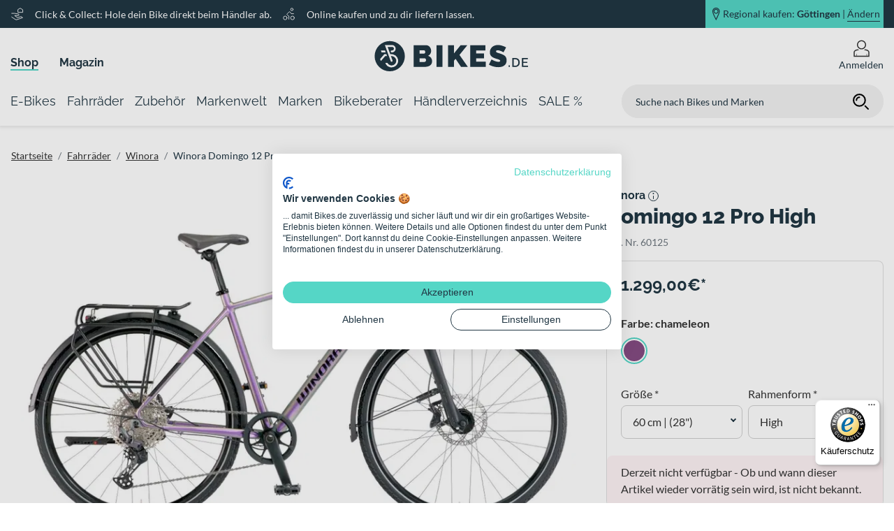

--- FILE ---
content_type: text/html; charset=UTF-8
request_url: https://www.bikes.de/shop/fahrraeder/marke.winora/winora-domingo-12-pro-2023/?sku=60125
body_size: 183404
content:
<!DOCTYPE html>



<html lang="de">

<head>
    <meta charset="UTF-8">
    
    <title>
                    Winora Domingo 12 Pro 2026 kaufen | Bikes.de
                                    </title>
    <meta name="viewport" content="width=device-width, initial-scale=1, maximum-scale=1, minimum-scale=1, user-scalable=no, viewport-fit=cover">
    <meta name="msapplication-TileColor" content="#55d6c6">
    <meta name="theme-color" content="#203643">
    <meta name="robots" content="index, follow, max-snippet:-1, max-image-preview:large, max-video-preview:-1">
    <meta name="google-site-verification" content="g4J4wsPW1xf87mDAAU4ifPkSkslGoaYxyXTMBu4_vtc" />

            <meta name="description" content="Jetzt das Winora Domingo 12 Pro 2026 online reservieren ► beim Händler in der Nähe mit Top-Service kaufen!" />
    
            <link rel="canonical" href="https://www.bikes.de/shop/fahrraeder/marke.winora/winora-domingo-12-pro-2023/" />
    
            
                        <link rel="apple-touch-icon" sizes="180x180" href="/apple-touch-icon.png">
            <link rel="icon" type="image/png" sizes="32x32" href="/favicon-32x32.png">
            <link rel="icon" type="image/png" sizes="16x16" href="/favicon-16x16.png">
            <link rel="manifest" href="/site.webmanifest">
            <link rel="mask-icon" href="/safari-pinned-tab.svg" color="#55d6c6">
            
            <link rel="stylesheet" href="/build/app.css">
    
            <script src="/build/runtime.js" defer></script><script src="/build/285.js" defer></script><script src="/build/app.js" defer></script>
    
    <script>
    const dfLayerOptions = {
        installationId: '4c7f7c09-d1be-4ee2-90c0-5dcc7b966932',
        zone: 'eu1'
    };

    (function (l, a, y, e, r, s) {
        r = l.createElement(a); r.onload = e; r.async = 1; r.src = y;
        s = l.getElementsByTagName(a)[0]; s.parentNode.insertBefore(r, s);
    })(document, 'script', 'https://cdn.doofinder.com/livelayer/1/js/loader.min.js', function () {
        doofinderLoader.load(dfLayerOptions);
    });
</script>

    <!-- Google Tag Manager -->
    <script>(function(w, d, s, l, i) {
            w[l] = w[l] || [];
            w[l].push({
                "gtm.start":
                    new Date().getTime(), event: "gtm.js"
            });
            var f = d.getElementsByTagName(s)[0],
                j = d.createElement(s), dl = l != "dataLayer" ? "&l=" + l : "";
            j.async = true;
            j.src =
                "https://www.googletagmanager.com/gtm.js?id=" + i + dl;
            f.parentNode.insertBefore(j, f);
        })(window, document, "script", "dataLayer", 'GTM-WZKHQXQ');</script>
    <!-- End Google Tag Manager -->

</head>
<body class="google-ad__product-detail">
<!-- Google Tag Manager (noscript) -->
<noscript>
    <iframe src="https://www.googletagmanager.com/ns.html?id=GTM-WZKHQXQ"
            height="0" width="0" style="display:none;visibility:hidden"></iframe>
</noscript>
<!-- End Google Tag Manager (noscript) -->


    
    
    <header class="">
                    <div class="header-static box-shadow">
            <div class="banner">
            <div class="banner-container row m-auto h-100">
                                    <div class="description col-xl-8 d-none d-xl-flex align-items-center flex-row pl-0">
                    <svg xmlns="http://www.w3.org/2000/svg" xmlns:xlink="http://www.w3.org/1999/xlink" width="23" height="23" viewBox="0 0 23 23">
  <defs>
    <clipPath id="clip-bikes_click_collect">
      <rect width="23" height="23"/>
    </clipPath>
  </defs>
  <g id="bikes_click_collect" clip-path="url(#clip-bikes_click_collect)">
    <g id="hand-heart" transform="translate(1.5 2.499)">
      <path id="Pfad_1812" data-name="Pfad 1812" d="M.5,12.483l6.223,4.136a2.406,2.406,0,0,0,2.09.28l9.686-3.22h0a3.1,3.1,0,0,0-3.745-1.547L10.1,13.679,5.3,10.09h5.9a1.3,1.3,0,0,0,1.3-1.3h0a1.3,1.3,0,0,0-1.08-1.278L6.09,6.63A9.495,9.495,0,0,0,4.506,6.5H.5" transform="translate(0 1.48)" fill="none" stroke="#fff" stroke-linecap="round" stroke-linejoin="round" stroke-width="1"/>
      <path id="Pfad_1819" data-name="Pfad 1819" d="M18.567,4.27,14.783,2,11,4.27V8.81h7.567Z" transform="translate(-0.277 -2.499)" fill="none" stroke="#fff" stroke-linecap="round" stroke-linejoin="round" stroke-miterlimit="10" stroke-width="1"/>
    </g>
  </g>
</svg>
        <p class="m-0">Click &amp; Collect: Hole dein Bike direkt beim Händler ab.</p>
                <svg xmlns="http://www.w3.org/2000/svg" xmlns:xlink="http://www.w3.org/1999/xlink" width="23" height="23" viewBox="0 0 23 23">
  <defs>
    <clipPath id="clip-bikes_probefahrt">
      <rect width="23" height="23"/>
    </clipPath>
  </defs>
  <g id="bikes_probefahrt" clip-path="url(#clip-bikes_probefahrt)">
    <g id="cycling" transform="translate(1.5 1.5)">
      <circle id="Ellipse_1" data-name="Ellipse 1" cx="3" cy="3" r="3" transform="translate(0.5 13.5)" fill="none" stroke="#fff" stroke-linecap="round" stroke-linejoin="round" stroke-width="1"/>
      <circle id="Ellipse_2" data-name="Ellipse 2" cx="3" cy="3" r="3" transform="translate(12.5 13.5)" fill="none" stroke="#fff" stroke-linecap="round" stroke-linejoin="round" stroke-width="1"/>
      <path id="Pfad_1" data-name="Pfad 1" d="M8.215,17.275V12.1L5.646,10.386a1.294,1.294,0,0,1-.2-1.992L8.392,5.449a1.294,1.294,0,0,1,1.992.2L12.1,8.215h3.883" transform="translate(1.345 1.345)" fill="none" stroke="#fff" stroke-linecap="round" stroke-linejoin="round" stroke-width="1"/>
      <circle id="Ellipse_3" data-name="Ellipse 3" cx="2" cy="2" r="2" transform="translate(12.5 0.5)" fill="none" stroke="#fff" stroke-linecap="round" stroke-linejoin="round" stroke-width="1"/>
    </g>
  </g>
</svg>
        <p class="m-0">Online kaufen und zu dir liefern lassen.</p>
    </div>
                                <div class="position col-12 col-xl-4 p-0">
                                            <div class="position-container d-flex justify-content-end p-0 ml-auto mr-0 w-100 h-100">
    <div class="position-background d-flex flex-row align-items-center justify-content-center justify-content-xl-end h-100">
        <svg xmlns="http://www.w3.org/2000/svg" xmlns:xlink="http://www.w3.org/1999/xlink" width="22" height="34" viewBox="0 0 22 34">
  <defs>
    <clipPath id="clip-bikes_standort_marker">
      <rect width="22" height="34"/>
    </clipPath>
  </defs>
  <g id="bikes_standort_marker" clip-path="url(#clip-bikes_standort_marker)">
    <path id="Pfad_102" data-name="Pfad 102" d="M1604.225,2920.745a8.075,8.075,0,0,0-8,8.147c0,4.5,8,19.853,8,19.853s8-15.352,8-19.853A8.075,8.075,0,0,0,1604.225,2920.745Zm0,12.94a4.92,4.92,0,1,1,4.829-4.918A4.874,4.874,0,0,1,1604.225,2933.685Z" transform="translate(-1592.883 -2918.245)" fill="none" stroke-width="2"/>
  </g>
</svg>
        <a data-toggle="modal" data-target="#positionModal" class="d-flex">
                                                    Regional kaufen: <b class="header-position-city">Göttingen</b> | <p>Ändern</p>
        </a>
    </div>
</div>
                                    </div>
            </div>
        </div>
                <div class="header-metanavigation">
            <div class="metanavigation-container h-100 row">
                                    <div class="metanavigation col-xl-5 w-100 p-0 d-none d-xl-flex align-items-end mb-2">
            <div class="metanavigation-entry active">
            <a href="/shop/">Shop</a>
        </div>
            <div class="metanavigation-entry ">
            <a href="/magazin/">Magazin</a>
        </div>
    </div>
                                                    <div class="logo col-6 col-sm-4 col-xl-2">
            <nav class="burger-menu">
    <button type="button" id="hamburg"></button>
    <label for="hamburg" class="hamburg">
        <span class="line"></span>
        <span class="line"></span>
        <span class="line"></span>
    </label>
</nav>
                <a href="/">
            <svg data-name="Ebene 1" xmlns="http://www.w3.org/2000/svg" viewBox="0 0 220 55" class="svg_logo">
    <defs>
        <style>
            .svg_logo .cls-1{fill:#203643;}
        </style>
    </defs>
    <path class="cls-1" d="M70.82,19a2.13,2.13,0,0,1,1.45.55,2.32,2.32,0,0,1,.62,1.82,2.17,2.17,0,0,1-.73,1.93,2.81,2.81,0,0,1-1.6.48H64.74V19Zm2.43,16a2.52,2.52,0,0,1-1.77.66H64.74V30.38h7.05a2,2,0,0,1,1.58.76A3,3,0,0,1,74,33.05,2.37,2.37,0,0,1,73.25,34.93Zm7.85-5.36a8.26,8.26,0,0,0-4.23-2.74,7,7,0,0,0,3.34-3,8.42,8.42,0,0,0,1.13-4.19,8.76,8.76,0,0,0-1.93-5.45,7.32,7.32,0,0,0-2.24-1.81,6.08,6.08,0,0,0-2.93-.71h-18V42.77H71.48a19.24,19.24,0,0,0,4.31-.46,11.61,11.61,0,0,0,3.58-1.42,7.17,7.17,0,0,0,2.4-2.47,7.06,7.06,0,0,0,.88-3.62A8.18,8.18,0,0,0,81.1,29.57Z"/>
    <path class="cls-1" d="M114,42.77v-9l2.37-2.44,7.71,11.42h9.8L121.84,25.61l11.29-13.93H123.5L114,23.51V11.68H105.5V42.77Zm-16.46,0V11.68H89V42.77Z"/>
    <polygon class="cls-1" points="145.82 35.33 145.82 30.43 157.11 30.43 157.11 23.5 145.82 23.5 145.82 19.13 159.04 19.13 159.04 11.69 137.29 11.69 137.29 42.77 159.44 42.77 159.44 35.33 145.82 35.33"/>
    <path class="cls-1" d="M188.64,14.79c-.7-.35-1.49-.72-2.36-1.12s-1.82-.75-2.83-1.09a28.15,28.15,0,0,0-3.13-.83,16.64,16.64,0,0,0-3.33-.33,14.21,14.21,0,0,0-4.4.68,11.69,11.69,0,0,0-3.7,2,9.5,9.5,0,0,0-2.56,3.29,10.39,10.39,0,0,0-.94,4.55,9,9,0,0,0,.46,3,6.55,6.55,0,0,0,1.43,2.35,9.55,9.55,0,0,0,2.45,1.83,23.08,23.08,0,0,0,3.54,1.51c.94.33,1.82.6,2.65.83s1.57.47,2.21.71a4.71,4.71,0,0,1,1.51.81,1.37,1.37,0,0,1,.55,1.11,1.14,1.14,0,0,1-.55,1,3.64,3.64,0,0,1-1.95.37,12.72,12.72,0,0,1-3.61-.53,22.68,22.68,0,0,1-3.17-1.18,25.15,25.15,0,0,1-3.2-1.71L164,39.53A22.74,22.74,0,0,0,167.08,41a30.3,30.3,0,0,0,3.41,1.14,29.78,29.78,0,0,0,3.57.74,23.48,23.48,0,0,0,3.5.26,18.18,18.18,0,0,0,4.27-.5A11.26,11.26,0,0,0,185.64,41a8.52,8.52,0,0,0,2.72-3,9.88,9.88,0,0,0,1-4.71,9.38,9.38,0,0,0-.66-3.72,7.34,7.34,0,0,0-1.88-2.61,12.46,12.46,0,0,0-3-1.86A33.58,33.58,0,0,0,180,23.64c-.91-.3-1.72-.54-2.43-.75a13.54,13.54,0,0,1-1.82-.63,3.56,3.56,0,0,1-1.14-.73,1.35,1.35,0,0,1-.39-1,1.22,1.22,0,0,1,.67-1.18,3.92,3.92,0,0,1,1.82-.36,9.47,9.47,0,0,1,2.87.47,23.57,23.57,0,0,1,2.65,1,24.78,24.78,0,0,1,2.71,1.4Z"/><path class="cls-1" d="M22,5.78A21.63,21.63,0,1,0,43.65,27.41,21.64,21.64,0,0,0,22,5.78ZM9.28,34.49l-1.08-3,6.14-7h2.84l1,2.77h-2.6Zm.05-15.26h5.92l1,2.77H10.34ZM33.88,36.06a9.5,9.5,0,0,1-9.2,7.38,9.68,9.68,0,0,1-2.08-.23A9.38,9.38,0,0,1,15.72,37h3c.1.19.21.39.33.58a6.66,6.66,0,0,0,4.18,2.93,6.56,6.56,0,0,0,1.47.17,6.68,6.68,0,0,0,1.45-13.19,6.51,6.51,0,0,0-1.45-.16h-.95L26,33.56a1.39,1.39,0,0,1-.83,1.78,1.55,1.55,0,0,1-.47.08,1.4,1.4,0,0,1-1.31-.91L18.85,22h0L15,11.38H25.5A5.32,5.32,0,0,1,25.5,22h-.8a1.39,1.39,0,0,1,0-2.77h.8A2.54,2.54,0,0,0,28,16.7a2.57,2.57,0,0,0-.74-1.8,2.54,2.54,0,0,0-1.8-.75H19l3.26,9h0l.52,1.44h1.94a9.56,9.56,0,0,1,2.06.23A9.45,9.45,0,0,1,33.88,36.06Z"/><path class="cls-1" d="M213.31,41V37.12H219V35.46h-5.66v-3.6h6.53V30.1h-8.52V42.76H220V41Zm-7.47-2.76a4,4,0,0,1-.79,1.45,3.59,3.59,0,0,1-1.3,1A4.18,4.18,0,0,1,202,41h-2.5V31.86H202a4.35,4.35,0,0,1,1.74.34,3.66,3.66,0,0,1,1.3.94,4,4,0,0,1,.82,1.43,6,6,0,0,1,.27,1.84A5.93,5.93,0,0,1,205.84,38.23ZM202,42.76a6.84,6.84,0,0,0,2.54-.46A5.56,5.56,0,0,0,206.47,41a5.73,5.73,0,0,0,1.24-2,7.44,7.44,0,0,0,.43-2.61,7.53,7.53,0,0,0-.39-2.45,5.6,5.6,0,0,0-1.17-2,5.46,5.46,0,0,0-1.92-1.35,6.57,6.57,0,0,0-2.68-.5h-4.5V42.76Zm-8.08,0V40.47h-1.62v2.29Z"/>
</svg>
        </a>
    </div>
                                <div class="profile col-6 col-sm-8 col-xl-5 d-flex align-items-center justify-content-end">
                    <div class="search d-xl-none">
                                                    <div class="input-wrapper">
    <form action="/search/" method="get" name="search-form">
        <input placeholder="Suche nach Bikes und Marken" type="search" name="search" required>
        <button class="search-button"><svg xmlns="http://www.w3.org/2000/svg" viewBox="0 0 24 24" width="24" height="24" class="search_icon">
    <g class="icon_search bikes_icon" stroke-linecap="round" stroke-linejoin="round" stroke-width="2" stroke="currentColor">
        <line data-color="color-2" x1="22" y1="22" x2="18" y2="18" fill="none" stroke-miterlimit="10"/>
        <circle cx="10" cy="10" r="8" fill="none" stroke="currentColor" stroke-miterlimit="10"/>
        <path data-cap="butt" data-color="color-2" d="M6,10a4,4,0,0,1,4-4" fill="none" stroke-miterlimit="10"/>
    </g>
</svg>
</button>
    </form>
</div>
                                            </div>
                                            <div class="search-icon">
    <svg xmlns="http://www.w3.org/2000/svg" viewBox="0 0 24 24" width="24" height="24" class="search_icon">
    <g class="icon_search bikes_icon" stroke-linecap="round" stroke-linejoin="round" stroke-width="2" stroke="currentColor">
        <line data-color="color-2" x1="22" y1="22" x2="18" y2="18" fill="none" stroke-miterlimit="10"/>
        <circle cx="10" cy="10" r="8" fill="none" stroke="currentColor" stroke-miterlimit="10"/>
        <path data-cap="butt" data-color="color-2" d="M6,10a4,4,0,0,1,4-4" fill="none" stroke-miterlimit="10"/>
    </g>
</svg>
</div>
                                                                <div class="icon icon-flyout mr-0 position-relative">
    <a class="icon-link cursor" href="/login" >
        <?xml version="1.0" encoding="utf-8"?>
<!DOCTYPE svg PUBLIC "-//W3C//DTD SVG 1.1//EN" "http://www.w3.org/Graphics/SVG/1.1/DTD/svg11.dtd">
<svg version="1.1" id="Ebene_1" xmlns="http://www.w3.org/2000/svg" xmlns:xlink="http://www.w3.org/1999/xlink" x="0px" y="0px"
	 width="120px" height="120px" viewBox="0 0 120 120" enable-background="new 0 0 120 120" xml:space="preserve">
<g class="icon_account bikes_icon">
	<path d="M99.118,68.112c-3.864-1.149-8.531-2.311-13.817-3.275c-2.759,2.292-5.871,4.188-9.195,5.664
		c8.416,1.018,15.543,2.698,21.017,4.324c6.065,1.802,10.212,7.375,10.212,13.706v21.138H97.305V96.742
		c0-0.796-0.646-1.443-1.443-1.443c-0.802,0-1.443,0.647-1.443,1.443v12.927h-65.22V96.742c0-0.796-0.652-1.443-1.449-1.443
		c-0.796,0-1.443,0.647-1.443,1.443v12.927h-13.64V88.531c0-6.325,4.158-11.904,10.223-13.706
		c5.468-1.626,12.601-3.307,21.021-4.324c-3.334-1.476-6.441-3.372-9.211-5.67c-5.28,0.971-9.947,2.132-13.817,3.281
		C11.859,70.8,5.655,79.104,5.655,88.531v28.148h108.689V88.531C114.345,79.104,108.158,70.8,99.118,68.112z"/>
	<path d="M59.995,65.403C77.262,65.397,91.25,51.415,91.25,34.15C91.244,16.895,77.262,2.903,59.995,2.898
		C42.75,2.903,28.75,16.889,28.745,34.15C28.75,51.418,42.75,65.397,59.995,65.403z M42.854,17.005
		c4.396-4.387,10.444-7.099,17.14-7.099c6.718,0,12.75,2.712,17.146,7.099c4.395,4.401,7.094,10.436,7.094,17.146
		c0,6.707-2.699,12.748-7.094,17.148c-4.396,4.39-10.428,7.099-17.146,7.099c-6.696,0-12.745-2.709-17.14-7.099
		c-4.401-4.401-7.104-10.441-7.104-17.148C35.75,27.449,38.454,21.406,42.854,17.005z"/>
</g>
</svg>
                    <p class="mb-0">Anmelden</p>
            </a>
    <div class="position-absolute flyout-wrapper">
                    <div class="position-relative login-flyout flex-column align-items-center w-100">
    <p class="h4 font-weight-bold">
        Du bist noch nicht angemeldet
    </p>
    <a href="/login?allowGuest=" class="btn btn-primary btn-lg btn-block btn-login login my-2">
        Jetzt anmelden
    </a>
    <p class="mb-0 mt-2 h5">
        Neuer Kunde? <a href="/registrieren" class="default-link register-link">Jetzt registrieren</a>
    </p>
</div>
            </div>
</div>
<div class="icon d-none">
    <a href="#" class="icon-link">
        <?xml version="1.0" encoding="utf-8"?>
<!DOCTYPE svg PUBLIC "-//W3C//DTD SVG 1.1//EN" "http://www.w3.org/Graphics/SVG/1.1/DTD/svg11.dtd">
<svg version="1.1" id="Ebene_1" xmlns="http://www.w3.org/2000/svg" xmlns:xlink="http://www.w3.org/1999/xlink" x="0px" y="0px"
	 width="120px" height="120px" viewBox="0 0 120 120" enable-background="new 0 0 120 120" xml:space="preserve">
<g class="icon_wishlist bikes_icon">
	<path d="M105.65,19.587c-6.148-6.148-14.231-9.239-22.293-9.239c-8.056,0-16.145,3.091-22.293,9.239
		c-0.409,0.407-0.686,0.871-1.067,1.302c-0.376-0.431-0.658-0.901-1.062-1.302c-6.143-6.148-14.243-9.239-22.293-9.239
		c-8.051,0-16.145,3.091-22.287,9.239C8.201,25.73,5.11,33.819,5.116,41.877c-0.006,8.064,3.085,16.15,9.239,22.301l45.642,45.656
		l45.653-45.656c6.148-6.151,9.244-14.237,9.233-22.301C114.895,33.819,111.799,25.735,105.65,19.587z M100.702,59.225
		L59.997,99.921L19.309,59.225c-4.799-4.799-7.188-11.061-7.192-17.347c0.005-6.289,2.394-12.537,7.192-17.336
		c4.794-4.799,11.042-7.182,17.334-7.188c6.281,0.005,12.545,2.389,17.345,7.188c1.172,1.181,2.2,2.447,3.091,3.788l2.908,4.39
		l2.925-4.379c0.901-1.352,1.924-2.618,3.102-3.799c4.799-4.799,11.059-7.182,17.345-7.188c6.292,0.005,12.545,2.389,17.345,7.188
		c4.793,4.796,7.171,11.047,7.177,17.336C107.873,48.164,105.495,54.426,100.702,59.225z"/>
	<path d="M35.415,26.313c-7.646,0.006-13.845,6.209-13.845,13.856c0,2.963,0.935,5.717,2.516,7.97
		c0.371,0.528,1.101,0.655,1.631,0.282c0.525-0.368,0.652-1.1,0.288-1.625c-1.321-1.874-2.096-4.161-2.096-6.626
		c0.011-6.358,5.153-11.5,11.506-11.511c2.389,0,4.601,0.727,6.431,1.96c0.553,0.368,1.271,0.221,1.637-0.31
		c0.359-0.537,0.21-1.264-0.315-1.623C40.949,27.192,38.279,26.313,35.415,26.313z"/>
</g>
</svg>
        <p>Merkzettel</p>
    </a>
</div>
                        <div class="cart d-none">
    <?xml version="1.0" encoding="utf-8"?>
<!DOCTYPE svg PUBLIC "-//W3C//DTD SVG 1.1//EN" "http://www.w3.org/Graphics/SVG/1.1/DTD/svg11.dtd">
<svg version="1.1" id="Ebene_1" xmlns="http://www.w3.org/2000/svg" xmlns:xlink="http://www.w3.org/1999/xlink" x="0px" y="0px"
	 width="120px" height="120px" viewBox="0 0 120 120" enable-background="new 0 0 120 120" xml:space="preserve">
<g class="icon_basket bikes_icon">
<path d="M110.773,54.862l-24.46-17.071c-0.575-0.412-1.283-0.633-2.002-0.633H51.536L20.938,12.927
	c-1.515-1.2-3.721-0.948-4.921,0.57c-1.199,1.521-0.951,3.718,0.569,4.921l23.67,18.74H11.224c-1.078,0-2.112,0.509-2.765,1.355
	c-0.658,0.851-0.896,1.974-0.631,3.016l17.068,66.968c0.398,1.548,1.808,2.643,3.4,2.643h80.469c0.929,0,1.83-0.376,2.477-1.028
	c0.658-0.652,1.034-1.56,1.034-2.478V57.732C112.277,56.579,111.714,55.518,110.773,54.862z M21.663,67.438h19.783l4.174,18.39
	H26.351L21.663,67.438z M43.85,67.438h22.271v18.39H48.014L43.85,67.438z M66.121,44.169v20.935H43.314L38.57,44.169H66.121z
	 M105.267,85.828h-15.26l2.919-18.39h12.341V85.828z M87.651,85.828H68.46v-18.39h22.11L87.651,85.828z M66.121,88.161v15.968
	h-13.96l-3.61-15.968H66.121z M68.46,88.161h18.826l-2.538,15.968H68.46V88.161z M89.636,88.161h15.631v15.968H87.104L89.636,88.161
	z M105.267,65.104H93.291l1.984-12.515l9.991,6.969V65.104z M93.163,51.111L90.94,65.104H68.46V44.169h14.751L93.163,51.111z
	 M36.176,44.169l4.744,20.935h-19.85l-5.335-20.935H36.176z M26.949,88.161h19.196l3.616,15.968H31.018L26.949,88.161z"/>
</g>
</svg>
    <div class="item-count">
        10
    </div>
</div>
                                    </div>
            </div>
        </div>
        <div class="header-navigation">
            <div class="navigation-container row">
                <nav class="navigation navbar d-flex align-items-center justify-content-start">
                                                <div class="main-navigation-item h-100" data-target="nav-item-e-bikes">
        <a href="/shop/e-bikes/"
           class="d-flex align-items-center">
            <span>E-Bikes</span>
        </a>
                    <div class="flyout navigation-flyout box-shadow nav-item-e-bikes d-none border-bottom w-100">
    <div class="position-relative">
        <div class="row background-color-row position-absolute w-100 h-100 m-0">
                        <div class="col-6 bg-white"></div>
            <div class="col-6 bg-gray"></div>
        </div>
        <div class="flyout-content-wrapper d-flex m-auto">
            <div class="row sub-navigation-row w-100 m-0">
                                    <div class="col-2 pl-0 pr-0">
    <div class="column-container m-0 h-100">
        <ul class="shop h-100 m-0">

            
                                                                                            <li class="pt-2 pb-2 shop markenwelt children-exists">
                                                                                                                    <a href="/shop/e-bikes/e-trekking/">
                                                                    E-Trekking
                                    <div class="arrow-right"></div>
                                                            </a>
                        </li>
                                                    <ul class="p-0 h-100 m-0 border-0">
            <li class="pt-2 pb-2">
                                                    <a href="/shop/e-bikes/e-trekking/e-trekkingbikes/">E-Trekkingbikes</a>
        </li>
            <li class="pt-2 pb-2">
                                                    <a href="/shop/e-bikes/e-trekking/e-crossbikes/">E-Crossbikes</a>
        </li>
            <li class="pt-2 pb-2">
                                                    <a href="/shop/e-bikes/e-trekking/e-suv/">E-SUV Bikes</a>
        </li>
    </ul>
                                                                                                                                                                                                                                                                                                                                            </ul>
    </div>
</div>
                                                    <div class="col-2 pl-0 pr-0">
    <div class="column-container m-0 h-100">
        <ul class="shop h-100 m-0">

            
                                                                                            <li class="pt-2 pb-2 shop markenwelt children-exists">
                                                                                                                    <a href="/shop/e-bikes/e-city/">
                                                                    E-City
                                    <div class="arrow-right"></div>
                                                            </a>
                        </li>
                                                    <ul class="p-0 h-100 m-0 border-0">
            <li class="pt-2 pb-2">
                                                    <a href="/shop/e-bikes/e-city/e-citybikes/">E-Citybikes</a>
        </li>
            <li class="pt-2 pb-2">
                                                    <a href="/shop/e-bikes/e-city/e-urbanbikes/">E-Urbanbikes</a>
        </li>
    </ul>
                                                                                                                                                                                                                                                        </ul>
    </div>
</div>
                                                    <div class="col-2 pl-0 pr-0">
    <div class="column-container m-0 h-100">
        <ul class="shop h-100 m-0">

            
                                                                                            <li class="pt-2 pb-2 shop markenwelt children-exists">
                                                                                                                    <a href="/shop/e-bikes/e-mtb/">
                                                                    E-Mountainbikes
                                    <div class="arrow-right"></div>
                                                            </a>
                        </li>
                                                    <ul class="p-0 h-100 m-0 border-0">
            <li class="pt-2 pb-2">
                                                    <a href="/shop/e-bikes/e-mtb/e-mtb-hardtails/">E-MTB Hardtails</a>
        </li>
            <li class="pt-2 pb-2">
                                                    <a href="/shop/e-bikes/e-mtb/e-mtb-fullys/">E-MTB Fullys</a>
        </li>
    </ul>
                                                                                                                                                                                                                                                        </ul>
    </div>
</div>
                                                    <div class="col-2 pl-0 pr-0">
    <div class="column-container m-0 h-100">
        <ul class="shop h-100 m-0">

            
                                                                                            <li class="pt-2 pb-2 shop markenwelt children-exists">
                                                                                                                    <a href="/shop/e-bikes/e-race/">
                                                                    E-Race
                                    <div class="arrow-right"></div>
                                                            </a>
                        </li>
                                                    <ul class="p-0 h-100 m-0 border-0">
            <li class="pt-2 pb-2">
                                                    <a href="/shop/e-bikes/e-race/e-rennraeder/">E-Rennräder</a>
        </li>
            <li class="pt-2 pb-2">
                                                    <a href="/shop/e-bikes/e-race/e-gravel/">E-Gravel Bikes</a>
        </li>
            <li class="pt-2 pb-2">
                                                    <a href="/shop/e-bikes/e-race/e-fitnessbikes/">E-Fitnessbikes</a>
        </li>
    </ul>
                                                                                                                                                                                                                                                                                                                                            </ul>
    </div>
</div>
                                                    <div class="col-2 pl-0 pr-0">
    <div class="column-container m-0 h-100">
        <ul class="shop h-100 m-0">

            
                                                                                            <li class="pt-2 pb-2 shop markenwelt children-exists">
                                                                                                                    <a href="/shop/e-bikes/e-lastenfahrraeder/">
                                                                    E-Lastenfahrräder
                                    <div class="arrow-right"></div>
                                                            </a>
                        </li>
                                                                                                                                                        <li class="pt-2 pb-2 shop markenwelt children-exists">
                                                                                                                    <a href="/shop/e-bikes/e-kompaktraeder/">
                                                                    E-Kompakträder
                                    <div class="arrow-right"></div>
                                                            </a>
                        </li>
                                                                                                                                                        <li class="pt-2 pb-2 shop markenwelt children-exists">
                                                                                                                    <a href="/shop/e-bikes/e-tandems/">
                                                                    E-Tandems
                                    <div class="arrow-right"></div>
                                                            </a>
                        </li>
                                                                                                                                                        <li class="pt-2 pb-2 shop markenwelt children-exists">
                                                                                                                    <a href="/shop/e-bikes/e-kinder-jugend/">
                                                                    Kinder- &amp; Jugend-E-Bikes
                                    <div class="arrow-right"></div>
                                                            </a>
                        </li>
                                                                                                                                                        <li class="pt-2 pb-2 shop markenwelt children-exists">
                                                                                                                    <a href="/shop/e-bikes/s-pedelecs/">
                                                                    S-Pedelecs bis 45 km/h
                                    <div class="arrow-right"></div>
                                                            </a>
                        </li>
                                                                                </ul>
    </div>
</div>
                                                    <div class="col-2 pl-0 pr-0">
    <div class="column-container m-0 h-100">
        <ul class="magazin h-100 m-0">

                            <li class="pt-2 pb-2 children-exists">
                    <a href="https://www.bikes.de/magazin/">Magazin
                        <div class="arrow-right"></div>
                    </a>
                </li>
            
                                                <li class="pt-2 pb-2">
                        <a href="/magazin/bikes-technik/e-bike/15-ebike-begriffe">Das kleine ABC des E-Bikes</a>
                    </li>
                                                                <li class="pt-2 pb-2">
                        <a href="/magazin/bikes-technik/e-bike/fahrradtypen-das-kann-ein-trekking-e-bike">Fahrradtypen: Das kann ein Trekking E-Bike</a>
                    </li>
                                                                <li class="pt-2 pb-2">
                        <a href="/magazin/bikes-technik/e-bike/ebike-kaufberatung">E-Bike-Kaufberatung: So findest du das richtige E-Bike</a>
                    </li>
                                    </ul>
    </div>
</div>
                            </div>
        </div>
    </div>
            <div class="navigation-flyout--brand border-top w-100">
            <div class="flyout-content-wrapper d-flex flex-column m-auto">
                <div class="row brand-row w-100 m-0">
                                            <div class="col-2 pl-0 pr-0 d-flex align-items-center justify-content-center py-2">
                            <a >
                                <img src="//images.ctfassets.net/ph3r8wzm8c1x/ZgsKTyEIXbbk8fcc0Xb5F/8de3d96367149a46602baa64adca573d/logo_cube_2.svg" alt="Cube">
                            </a>
                        </div>
                                            <div class="col-2 pl-0 pr-0 d-flex align-items-center justify-content-center py-2">
                            <a >
                                <img src="//images.ctfassets.net/ph3r8wzm8c1x/5kSI6ui31cmWbUz8VOitT9/9699704be204e3b09815ef0f629c948a/Raymon_logo_black_schriftzug.png" alt="Raymon">
                            </a>
                        </div>
                                            <div class="col-2 pl-0 pr-0 d-flex align-items-center justify-content-center py-2">
                            <a >
                                <img src="//images.ctfassets.net/ph3r8wzm8c1x/24auVSdPubpzORaNqxcFBO/93e722aa953c3615b44a8fc0687c1688/logo_bergamont.png" alt="Bergamont">
                            </a>
                        </div>
                                            <div class="col-2 pl-0 pr-0 d-flex align-items-center justify-content-center py-2">
                            <a >
                                <img src="//images.ctfassets.net/ph3r8wzm8c1x/3xAL8QdYWzyqwFuy1A3Xxn/673c1692e56b579ee82e84dd7e6d8efa/logo_flyer__1_.svg" alt="FLYER">
                            </a>
                        </div>
                                            <div class="col-2 pl-0 pr-0 d-flex align-items-center justify-content-center py-2">
                            <a >
                                <img src="//images.ctfassets.net/ph3r8wzm8c1x/2qGS6m8cWRtcfiDuLn0bd6/8c2185f58fed8b99a138cb16f9264d59/logo_ghost.svg" alt="Ghost">
                            </a>
                        </div>
                                            <div class="col-2 pl-0 pr-0 d-flex align-items-center justify-content-center py-2">
                            <a >
                                <img src="//images.ctfassets.net/ph3r8wzm8c1x/3kNyNdn1TwxbKj90ULOJr0/e4e0d38f3765fa1e52f6716c230f1ad5/logo_kalkhoff.svg" alt="Kalkhoff">
                            </a>
                        </div>
                                    </div>
            </div>
        </div>
    </div>
            </div>
    <div class="main-navigation-item h-100" data-target="nav-item-fahrraeder">
        <a href="/shop/fahrraeder/"
           class="d-flex align-items-center">
            <span>Fahrräder</span>
        </a>
                    <div class="flyout navigation-flyout box-shadow nav-item-fahrraeder d-none border-bottom w-100">
    <div class="position-relative">
        <div class="row background-color-row position-absolute w-100 h-100 m-0">
                        <div class="col-6 bg-white"></div>
            <div class="col-6 bg-gray"></div>
        </div>
        <div class="flyout-content-wrapper d-flex m-auto">
            <div class="row sub-navigation-row w-100 m-0">
                                    <div class="col-2 pl-0 pr-0">
    <div class="column-container m-0 h-100">
        <ul class="shop h-100 m-0">

            
                                                                                            <li class="pt-2 pb-2 shop markenwelt children-exists">
                                                                                                                    <a href="/shop/fahrraeder/trekking/">
                                                                    Trekking
                                    <div class="arrow-right"></div>
                                                            </a>
                        </li>
                                                    <ul class="p-0 h-100 m-0 border-0">
            <li class="pt-2 pb-2">
                                                    <a href="/shop/fahrraeder/trekking/trekkingbikes/">Trekkingbikes</a>
        </li>
            <li class="pt-2 pb-2">
                                                    <a href="/shop/fahrraeder/trekking/crossbikes/">Crossbikes</a>
        </li>
    </ul>
                                                                                                                                                                                                                                                        </ul>
    </div>
</div>
                                                    <div class="col-2 pl-0 pr-0">
    <div class="column-container m-0 h-100">
        <ul class="shop h-100 m-0">

            
                                                                                            <li class="pt-2 pb-2 shop markenwelt children-exists">
                                                                                                                    <a href="/shop/fahrraeder/city/">
                                                                    City
                                    <div class="arrow-right"></div>
                                                            </a>
                        </li>
                                                    <ul class="p-0 h-100 m-0 border-0">
            <li class="pt-2 pb-2">
                                                    <a href="/shop/fahrraeder/city/citybikes/">Citybikes</a>
        </li>
            <li class="pt-2 pb-2">
                                                    <a href="/shop/fahrraeder/city/urbanbikes/">Urbanbikes</a>
        </li>
            <li class="pt-2 pb-2">
                                                    <a href="/shop/fahrraeder/city/hollandraeder/">Hollandräder</a>
        </li>
    </ul>
                                                                                                                                                                                                                                                                                                                                            </ul>
    </div>
</div>
                                                    <div class="col-2 pl-0 pr-0">
    <div class="column-container m-0 h-100">
        <ul class="shop h-100 m-0">

            
                                                                                            <li class="pt-2 pb-2 shop markenwelt children-exists">
                                                                                                                    <a href="/shop/fahrraeder/mtb/">
                                                                    Mountainbikes
                                    <div class="arrow-right"></div>
                                                            </a>
                        </li>
                                                    <ul class="p-0 h-100 m-0 border-0">
            <li class="pt-2 pb-2">
                                                    <a href="/shop/fahrraeder/mtb/mtb-hardtails/">MTB Hardtails</a>
        </li>
            <li class="pt-2 pb-2">
                                                    <a href="/shop/fahrraeder/mtb/mtb-fullys/">MTB Fullys</a>
        </li>
            <li class="pt-2 pb-2">
                                                    <a href="/shop/fahrraeder/mtb/fatbikes/">Fatbikes</a>
        </li>
            <li class="pt-2 pb-2">
                                                    <a href="/shop/fahrraeder/mtb/bmx/">BMX</a>
        </li>
    </ul>
                                                                                                                                                                                                                                                                                                                                                                                                                                </ul>
    </div>
</div>
                                                    <div class="col-2 pl-0 pr-0">
    <div class="column-container m-0 h-100">
        <ul class="shop h-100 m-0">

            
                                                                                            <li class="pt-2 pb-2 shop markenwelt children-exists">
                                                                                                                    <a href="/shop/fahrraeder/race/">
                                                                    Race
                                    <div class="arrow-right"></div>
                                                            </a>
                        </li>
                                                    <ul class="p-0 h-100 m-0 border-0">
            <li class="pt-2 pb-2">
                                                    <a href="/shop/fahrraeder/race/rennraeder/">Rennräder</a>
        </li>
            <li class="pt-2 pb-2">
                                                    <a href="/shop/fahrraeder/race/gravel/">Gravel Bikes</a>
        </li>
            <li class="pt-2 pb-2">
                                                    <a href="/shop/fahrraeder/race/fitnessbikes/">Fitnessbikes</a>
        </li>
            <li class="pt-2 pb-2">
                                                    <a href="/shop/fahrraeder/race/cyclocross/">Cyclocross Bikes</a>
        </li>
    </ul>
                                                                                                                                                                                                                                                                                                                                                                                                                                </ul>
    </div>
</div>
                                                    <div class="col-2 pl-0 pr-0">
    <div class="column-container m-0 h-100">
        <ul class="shop h-100 m-0">

            
                                                                                            <li class="pt-2 pb-2 shop markenwelt children-exists">
                                                                                                                    <a href="/shop/fahrraeder/lastenfahrraeder/">
                                                                    Lastenfahrräder
                                    <div class="arrow-right"></div>
                                                            </a>
                        </li>
                                                                                                                                                        <li class="pt-2 pb-2 shop markenwelt children-exists">
                                                                                                                    <a href="/shop/fahrraeder/faltraeder/">
                                                                    Kompakt-, Falt- &amp; Klappräder
                                    <div class="arrow-right"></div>
                                                            </a>
                        </li>
                                                                                                                                                        <li class="pt-2 pb-2 shop markenwelt children-exists">
                                                                                                                    <a href="/shop/fahrraeder/tandems/">
                                                                    Tandems
                                    <div class="arrow-right"></div>
                                                            </a>
                        </li>
                                                                                                                                                        <li class="pt-2 pb-2 shop markenwelt children-exists">
                                                                                                                    <a href="/shop/fahrraeder/kinder-jugend/">
                                                                    Kinder- &amp; Jugendfahrräder
                                    <div class="arrow-right"></div>
                                                            </a>
                        </li>
                                                    <ul class="p-0 h-100 m-0 border-0">
            <li class="pt-2 pb-2">
                                                    <a href="/shop/fahrraeder/kinder-jugend/12-18-zoll/">Kinderfahrräder bis 18 Zoll</a>
        </li>
            <li class="pt-2 pb-2">
                                                    <a href="/shop/fahrraeder/kinder-jugend/20-24-zoll/">Kinderfahrräder 20 - 24 Zoll</a>
        </li>
            <li class="pt-2 pb-2">
                                                    <a href="/shop/fahrraeder/kinder-jugend/26-zoll/">Jugendfahrräder ab 26 Zoll</a>
        </li>
            <li class="pt-2 pb-2">
                                                    <a href="/shop/fahrraeder/kinder-jugend/laufraeder/">Laufräder</a>
        </li>
            <li class="pt-2 pb-2">
                                                    <a href="/shop/fahrraeder/kinder-jugend/dreiraeder/">Dreiräder</a>
        </li>
            <li class="pt-2 pb-2">
                                                    <a href="/shop/fahrraeder/kinder-jugend/roller/">Roller</a>
        </li>
    </ul>
                                                                                </ul>
    </div>
</div>
                                                    <div class="col-2 pl-0 pr-0">
    <div class="column-container m-0 h-100">
        <ul class="magazin h-100 m-0">

                            <li class="pt-2 pb-2 children-exists">
                    <a href="https://www.bikes.de/magazin/">Magazin
                        <div class="arrow-right"></div>
                    </a>
                </li>
            
                                                <li class="pt-2 pb-2">
                        <a href="/magazin/bikes-technik/fahrrad/gravelbike-rennrad-unterschiede">Gravelbike oder Rennrad?</a>
                    </li>
                                                                <li class="pt-2 pb-2">
                        <a href="/magazin/bikes-technik/fahrrad/kinderfahrrad-welches-kaufen">Kinderfahrrad: Welches kaufen?</a>
                    </li>
                                                                <li class="pt-2 pb-2">
                        <a href="/magazin/bikes-technik/fahrrad/faltrad-kaufberatung">Faltrad: kompakter Allrounder für City und Reise</a>
                    </li>
                                    </ul>
    </div>
</div>
                            </div>
        </div>
    </div>
            <div class="navigation-flyout--brand border-top w-100">
            <div class="flyout-content-wrapper d-flex flex-column m-auto">
                <div class="row brand-row w-100 m-0">
                                            <div class="col-2 pl-0 pr-0 d-flex align-items-center justify-content-center py-2">
                            <a >
                                <img src="//images.ctfassets.net/ph3r8wzm8c1x/5e1WNWCP4sdo5R1vLnIbNL/f7ea75b1c40ffc7069e2a3d180a054d5/logo_woom_rot.svg" alt="woom">
                            </a>
                        </div>
                                            <div class="col-2 pl-0 pr-0 d-flex align-items-center justify-content-center py-2">
                            <a >
                                <img src="//images.ctfassets.net/ph3r8wzm8c1x/6J67I9a39E6qxWYGO4yKcx/42436b0cb7880b48b270a28ecb422c38/STEVENS_ohneBikes_2012_Black_4c.png" alt="Stevens">
                            </a>
                        </div>
                                            <div class="col-2 pl-0 pr-0 d-flex align-items-center justify-content-center py-2">
                            <a >
                                <img src="//images.ctfassets.net/ph3r8wzm8c1x/5MZsgWNN8zcSawW8LhXxm2/5c70837f1d4a103c17488e870b562d15/logo_scott.svg" alt="Scott">
                            </a>
                        </div>
                                            <div class="col-2 pl-0 pr-0 d-flex align-items-center justify-content-center py-2">
                            <a >
                                <img src="//images.ctfassets.net/ph3r8wzm8c1x/3g46qd1eSXz6XS20ERTn6Q/5caf41be7380ab12eebe8e72ec5e16a7/logo_puky.svg" alt="Puky">
                            </a>
                        </div>
                                            <div class="col-2 pl-0 pr-0 d-flex align-items-center justify-content-center py-2">
                            <a >
                                <img src="//images.ctfassets.net/ph3r8wzm8c1x/LIS1x4mXpmC2esvaGk8df/f659b62e75ce2619e505cdef33e30904/logo_giant.svg" alt="GIANT">
                            </a>
                        </div>
                                            <div class="col-2 pl-0 pr-0 d-flex align-items-center justify-content-center py-2">
                            <a >
                                <img src="//images.ctfassets.net/ph3r8wzm8c1x/J16bS4XZDYn9BxXysoWQt/c1a39d7e9cbed13f06a3f6aea7c70665/logo_conway.svg" alt="Conway">
                            </a>
                        </div>
                                    </div>
            </div>
        </div>
    </div>
            </div>
    <div class="main-navigation-item h-100" data-target="nav-item-fahrradzubehoer">
        <a href="/shop/fahrradzubehoer/"
           class="d-flex align-items-center">
            <span>Zubehör</span>
        </a>
                    <div class="flyout navigation-flyout box-shadow nav-item-fahrradzubehoer d-none border-bottom w-100">
    <div class="position-relative">
        <div class="row background-color-row position-absolute w-100 h-100 m-0">
                        <div class="col-6 bg-white"></div>
            <div class="col-6 bg-gray"></div>
        </div>
        <div class="flyout-content-wrapper d-flex m-auto">
            <div class="row sub-navigation-row w-100 m-0">
                                    <div class="col-2 pl-0 pr-0">
    <div class="column-container m-0 h-100">
        <ul class="shop h-100 m-0">

            
                                                                                            <li class="pt-2 pb-2 shop markenwelt children-exists">
                                                                                                                    <a href="/shop/fahrradzubehoer/fahrradanhaenger/">
                                                                    Fahrradanhänger
                                    <div class="arrow-right"></div>
                                                            </a>
                        </li>
                                                    <ul class="p-0 h-100 m-0 border-0">
            <li class="pt-2 pb-2">
                                                    <a href="/shop/fahrradzubehoer/fahrradanhaenger/kinderanhaenger/">Kinderanhänger</a>
        </li>
            <li class="pt-2 pb-2">
                                                    <a href="/shop/fahrradzubehoer/fahrradanhaenger/transportanhaenger/">Transportanhänger</a>
        </li>
            <li class="pt-2 pb-2">
                                                    <a href="/shop/fahrradzubehoer/fahrradanhaenger/hundeanhaenger/">Hundeanhänger</a>
        </li>
    </ul>
                                                                                                                                                                                                                                                                                                                                            </ul>
    </div>
</div>
                                                    <div class="col-2 pl-0 pr-0">
    <div class="column-container m-0 h-100">
        <ul class="shop h-100 m-0">

            
                    </ul>
    </div>
</div>
                                                    <div class="col-2 pl-0 pr-0">
    <div class="column-container m-0 h-100">
        <ul class=" h-100 m-0">

            
                    </ul>
    </div>
</div>
                                                    <div class="col-2 pl-0 pr-0">
    <div class="column-container m-0 h-100">
        <ul class=" h-100 m-0">

            
                    </ul>
    </div>
</div>
                                                    <div class="col-2 pl-0 pr-0">
    <div class="column-container m-0 h-100">
        <ul class=" h-100 m-0">

            
                    </ul>
    </div>
</div>
                                                    <div class="col-2 pl-0 pr-0">
    <div class="column-container m-0 h-100">
        <ul class=" h-100 m-0">

                            <li class="pt-2 pb-2 children-exists">
                    <a href="https://www.bikes.de/magazin/">Magazin
                        <div class="arrow-right"></div>
                    </a>
                </li>
            
                    </ul>
    </div>
</div>
                            </div>
        </div>
    </div>
    </div>
            </div>
    <div class="main-navigation-item h-100" data-target="nav-item-markenwelt">
        <a href="/markenwelt/"
           class="d-flex align-items-center">
            <span>Markenwelt</span>
        </a>
                    <div class="flyout navigation-flyout box-shadow nav-item-markenwelt d-none border-bottom w-100">
    <div class="position-relative">
        <div class="row background-color-row position-absolute w-100 h-100 m-0">
                        <div class="col-6 bg-white"></div>
            <div class="col-6 bg-gray"></div>
        </div>
        <div class="flyout-content-wrapper d-flex m-auto">
            <div class="row sub-navigation-row w-100 m-0">
                                    <div class="col-2 pl-0 pr-0">
    <div class="column-container m-0 h-100">
        <ul class="markenwelt h-100 m-0">

            
                                                                                            <li class="pt-2 pb-2 markenwelt markenwelt children-exists">
                                                                                                                    <a href="/markenwelt/boettcher/">
                                                                    Böttcher
                                    <div class="arrow-right"></div>
                                                            </a>
                        </li>
                                                                                                                                                        <li class="pt-2 pb-2 markenwelt markenwelt children-exists">
                                                                                                                    <a href="/markenwelt/bergamont/">
                                                                    BERGAMONT
                                    <div class="arrow-right"></div>
                                                            </a>
                        </li>
                                                                                                                                                        <li class="pt-2 pb-2 markenwelt markenwelt children-exists">
                                                                                                                    <a href="/markenwelt/centurion/">
                                                                    Centurion
                                    <div class="arrow-right"></div>
                                                            </a>
                        </li>
                                                                                                                                                        <li class="pt-2 pb-2 markenwelt markenwelt children-exists">
                                                                                                                    <a href="/markenwelt/falter/">
                                                                    FALTER
                                    <div class="arrow-right"></div>
                                                            </a>
                        </li>
                                                                                                                                                        <li class="pt-2 pb-2 markenwelt markenwelt children-exists">
                                                                                                                    <a href="/markenwelt/felt/">
                                                                    FELT
                                    <div class="arrow-right"></div>
                                                            </a>
                        </li>
                                                                                </ul>
    </div>
</div>
                                                    <div class="col-2 pl-0 pr-0">
    <div class="column-container m-0 h-100">
        <ul class="markenwelt h-100 m-0">

            
                                                                                            <li class="pt-2 pb-2 markenwelt markenwelt children-exists">
                                                                                                                    <a href="/markenwelt/gasgas/">
                                                                    GASGAS
                                    <div class="arrow-right"></div>
                                                            </a>
                        </li>
                                                                                                                                                        <li class="pt-2 pb-2 markenwelt markenwelt children-exists">
                                                                                                                    <a href="/markenwelt/ghost/">
                                                                    GHOST
                                    <div class="arrow-right"></div>
                                                            </a>
                        </li>
                                                                                                                                                        <li class="pt-2 pb-2 markenwelt markenwelt children-exists">
                                                                                                                    <a href="/markenwelt/grecos/">
                                                                    Grecos
                                    <div class="arrow-right"></div>
                                                            </a>
                        </li>
                                                                                                                                                        <li class="pt-2 pb-2 markenwelt markenwelt children-exists">
                                                                                                                    <a href="/markenwelt/grecos-kids/">
                                                                    Grecos Kids
                                    <div class="arrow-right"></div>
                                                            </a>
                        </li>
                                                                                                                                                        <li class="pt-2 pb-2 markenwelt markenwelt children-exists">
                                                                                                                    <a href="/markenwelt/greens/">
                                                                    Green&#039;s
                                    <div class="arrow-right"></div>
                                                            </a>
                        </li>
                                                                                </ul>
    </div>
</div>
                                                    <div class="col-2 pl-0 pr-0">
    <div class="column-container m-0 h-100">
        <ul class="markenwelt h-100 m-0">

            
                                                                                            <li class="pt-2 pb-2 markenwelt markenwelt children-exists">
                                                                                                                    <a href="/markenwelt/haibike/">
                                                                    Haibike
                                    <div class="arrow-right"></div>
                                                            </a>
                        </li>
                                                                                                                                                        <li class="pt-2 pb-2 markenwelt markenwelt children-exists">
                                                                                                                    <a href="/markenwelt/husqvarna-e-bicycles/">
                                                                    Husqvarna E-Bicycles
                                    <div class="arrow-right"></div>
                                                            </a>
                        </li>
                                                                                                                                                        <li class="pt-2 pb-2 markenwelt markenwelt children-exists">
                                                                                                                    <a href="/markenwelt/ixgo/">
                                                                    IXGO
                                    <div class="arrow-right"></div>
                                                            </a>
                        </li>
                                                                                                                                                        <li class="pt-2 pb-2 markenwelt markenwelt children-exists">
                                                                                                                    <a href="/markenwelt/johansson/">
                                                                    Johansson
                                    <div class="arrow-right"></div>
                                                            </a>
                        </li>
                                                                                </ul>
    </div>
</div>
                                                    <div class="col-2 pl-0 pr-0">
    <div class="column-container m-0 h-100">
        <ul class="markenwelt h-100 m-0">

            
                                                                                            <li class="pt-2 pb-2 markenwelt markenwelt children-exists">
                                                                                                                    <a href="/markenwelt/lapierre/">
                                                                    Lapierre
                                    <div class="arrow-right"></div>
                                                            </a>
                        </li>
                                                                                                                                                        <li class="pt-2 pb-2 markenwelt markenwelt children-exists">
                                                                                                                    <a href="/markenwelt/liteville/">
                                                                    LITEVILLE
                                    <div class="arrow-right"></div>
                                                            </a>
                        </li>
                                                                                                                                                        <li class="pt-2 pb-2 markenwelt markenwelt children-exists">
                                                                                                                    <a href="/markenwelt/merida/">
                                                                    MERIDA
                                    <div class="arrow-right"></div>
                                                            </a>
                        </li>
                                                                                                                                                        <li class="pt-2 pb-2 markenwelt markenwelt children-exists">
                                                                                                                    <a href="/markenwelt/morrison/">
                                                                    MORRISON
                                    <div class="arrow-right"></div>
                                                            </a>
                        </li>
                                                                                                                                                        <li class="pt-2 pb-2 markenwelt markenwelt children-exists">
                                                                                                                    <a href="/markenwelt/raleigh/">
                                                                    Raleigh
                                    <div class="arrow-right"></div>
                                                            </a>
                        </li>
                                                                                </ul>
    </div>
</div>
                                                    <div class="col-2 pl-0 pr-0">
    <div class="column-container m-0 h-100">
        <ul class="markenwelt h-100 m-0">

            
                                                                                            <li class="pt-2 pb-2 markenwelt markenwelt children-exists">
                                                                                                                    <a href="/markenwelt/r-raymon/">
                                                                    R Raymon
                                    <div class="arrow-right"></div>
                                                            </a>
                        </li>
                                                                                                                                                        <li class="pt-2 pb-2 markenwelt markenwelt children-exists">
                                                                                                                    <a href="/markenwelt/rock-machine/">
                                                                    Rock Machine
                                    <div class="arrow-right"></div>
                                                            </a>
                        </li>
                                                                                                                                                        <li class="pt-2 pb-2 markenwelt markenwelt children-exists">
                                                                                                                    <a href="/markenwelt/scott/">
                                                                    SCOTT
                                    <div class="arrow-right"></div>
                                                            </a>
                        </li>
                                                                                                                                                        <li class="pt-2 pb-2 markenwelt markenwelt children-exists">
                                                                                                                    <a href="/markenwelt/vii/">
                                                                    Vii
                                    <div class="arrow-right"></div>
                                                            </a>
                        </li>
                                                                                                                                                        <li class="pt-2 pb-2 markenwelt markenwelt children-exists">
                                                                                                                    <a href="/markenwelt/winora/">
                                                                    Winora
                                    <div class="arrow-right"></div>
                                                            </a>
                        </li>
                                                                                </ul>
    </div>
</div>
                                                    <div class="col-2 pl-0 pr-0">
    <div class="column-container m-0 h-100">
        <ul class="markenwelt h-100 m-0">

                            <li class="pt-2 pb-2 children-exists">
                    <a href="https://www.bikes.de/magazin/">Magazin
                        <div class="arrow-right"></div>
                    </a>
                </li>
            
                    </ul>
    </div>
</div>
                            </div>
        </div>
    </div>
            <div class="navigation-flyout--brand border-top w-100">
            <div class="flyout-content-wrapper d-flex flex-column m-auto">
                <div class="row brand-row w-100 m-0">
                                            <div class="col-2 pl-0 pr-0 d-flex align-items-center justify-content-center py-2">
                            <a >
                                <img src="//images.ctfassets.net/ph3r8wzm8c1x/57H8YFhxoyqXRdv8BPmxNj/6219f3c66ea255710a01146b4a198029/86667_Logo.png" alt="Husqvarna">
                            </a>
                        </div>
                                            <div class="col-2 pl-0 pr-0 d-flex align-items-center justify-content-center py-2">
                            <a >
                                <img src="//images.ctfassets.net/ph3r8wzm8c1x/2qGS6m8cWRtcfiDuLn0bd6/8c2185f58fed8b99a138cb16f9264d59/logo_ghost.svg" alt="Ghost">
                            </a>
                        </div>
                                            <div class="col-2 pl-0 pr-0 d-flex align-items-center justify-content-center py-2">
                            <a >
                                <img src="//images.ctfassets.net/ph3r8wzm8c1x/2o6GilMsgpxodXQvc46cqb/bdceef17226a21cf2a51c6d046fb41bc/logo_falter.svg" alt="FALTER">
                            </a>
                        </div>
                                            <div class="col-2 pl-0 pr-0 d-flex align-items-center justify-content-center py-2">
                            <a >
                                <img src="//images.ctfassets.net/ph3r8wzm8c1x/1ZKpWzaFV6PtggQdqkQlav/7e17a3b7b4503ba71f906e8e7c023e1c/rockmachine_logo.svg" alt="Rock Machine">
                            </a>
                        </div>
                                            <div class="col-2 pl-0 pr-0 d-flex align-items-center justify-content-center py-2">
                            <a >
                                <img src="//images.ctfassets.net/ph3r8wzm8c1x/17tDLx6rMoRbXozIdxzerX/6d0db3ed552a105867fb1723dc1589db/logo_lapierre.svg" alt="Lapierre">
                            </a>
                        </div>
                                            <div class="col-2 pl-0 pr-0 d-flex align-items-center justify-content-center py-2">
                            <a >
                                <img src="//images.ctfassets.net/ph3r8wzm8c1x/cTo7aJAHr2oqai1EhRVme/26bba3c184cb0c0a3692f14efb8cdae3/logo_morrison.svg" alt="MORRISON">
                            </a>
                        </div>
                                    </div>
            </div>
        </div>
    </div>
            </div>
    <div class="main-navigation-item h-100" data-target="nav-item-marken">
        <a href="/marken"
           class="d-flex align-items-center">
            <span>Marken</span>
        </a>
    </div>
        <div class="main-navigation-item h-100" data-target="nav-item-bikeberater">
        <a href="/bikeberater"
           class="d-flex align-items-center">
            <span>Bikeberater</span>
        </a>
    </div>
        <div class="main-navigation-item h-100" data-target="nav-item-bikeberater">
        <a href="/haendlerverzeichnis"
           class="d-flex align-items-center">
            <span>Händlerverzeichnis</span>
        </a>
    </div>
    <div class="main-navigation-item h-100" data-target="nav-item-bikeberater">
        <a href="/shop/sale/"
           class="d-flex align-items-center">
            <span>SALE %</span>
        </a>
    </div>
                                    </nav>
                <div class="search">
                                            <div class="input-wrapper">
    <form action="/search/" method="get" name="search-form">
        <input placeholder="Suche nach Bikes und Marken" type="search" name="search" required>
        <button class="search-button"><svg xmlns="http://www.w3.org/2000/svg" viewBox="0 0 24 24" width="24" height="24" class="search_icon">
    <g class="icon_search bikes_icon" stroke-linecap="round" stroke-linejoin="round" stroke-width="2" stroke="currentColor">
        <line data-color="color-2" x1="22" y1="22" x2="18" y2="18" fill="none" stroke-miterlimit="10"/>
        <circle cx="10" cy="10" r="8" fill="none" stroke="currentColor" stroke-miterlimit="10"/>
        <path data-cap="butt" data-color="color-2" d="M6,10a4,4,0,0,1,4-4" fill="none" stroke-miterlimit="10"/>
    </g>
</svg>
</button>
    </form>
</div>
                                    </div>
            </div>
        </div>
    </div>
                            <div class="header-sticky box-shadow">
            <div class="banner">
            <div class="banner-container row m-auto h-100">
                                    <div class="description col-xl-8 d-none d-xl-flex align-items-center flex-row pl-0">
                    <svg xmlns="http://www.w3.org/2000/svg" xmlns:xlink="http://www.w3.org/1999/xlink" width="23" height="23" viewBox="0 0 23 23">
  <defs>
    <clipPath id="clip-bikes_click_collect">
      <rect width="23" height="23"/>
    </clipPath>
  </defs>
  <g id="bikes_click_collect" clip-path="url(#clip-bikes_click_collect)">
    <g id="hand-heart" transform="translate(1.5 2.499)">
      <path id="Pfad_1812" data-name="Pfad 1812" d="M.5,12.483l6.223,4.136a2.406,2.406,0,0,0,2.09.28l9.686-3.22h0a3.1,3.1,0,0,0-3.745-1.547L10.1,13.679,5.3,10.09h5.9a1.3,1.3,0,0,0,1.3-1.3h0a1.3,1.3,0,0,0-1.08-1.278L6.09,6.63A9.495,9.495,0,0,0,4.506,6.5H.5" transform="translate(0 1.48)" fill="none" stroke="#fff" stroke-linecap="round" stroke-linejoin="round" stroke-width="1"/>
      <path id="Pfad_1819" data-name="Pfad 1819" d="M18.567,4.27,14.783,2,11,4.27V8.81h7.567Z" transform="translate(-0.277 -2.499)" fill="none" stroke="#fff" stroke-linecap="round" stroke-linejoin="round" stroke-miterlimit="10" stroke-width="1"/>
    </g>
  </g>
</svg>
        <p class="m-0">Click &amp; Collect: Hole dein Bike direkt beim Händler ab.</p>
                <svg xmlns="http://www.w3.org/2000/svg" xmlns:xlink="http://www.w3.org/1999/xlink" width="23" height="23" viewBox="0 0 23 23">
  <defs>
    <clipPath id="clip-bikes_probefahrt">
      <rect width="23" height="23"/>
    </clipPath>
  </defs>
  <g id="bikes_probefahrt" clip-path="url(#clip-bikes_probefahrt)">
    <g id="cycling" transform="translate(1.5 1.5)">
      <circle id="Ellipse_1" data-name="Ellipse 1" cx="3" cy="3" r="3" transform="translate(0.5 13.5)" fill="none" stroke="#fff" stroke-linecap="round" stroke-linejoin="round" stroke-width="1"/>
      <circle id="Ellipse_2" data-name="Ellipse 2" cx="3" cy="3" r="3" transform="translate(12.5 13.5)" fill="none" stroke="#fff" stroke-linecap="round" stroke-linejoin="round" stroke-width="1"/>
      <path id="Pfad_1" data-name="Pfad 1" d="M8.215,17.275V12.1L5.646,10.386a1.294,1.294,0,0,1-.2-1.992L8.392,5.449a1.294,1.294,0,0,1,1.992.2L12.1,8.215h3.883" transform="translate(1.345 1.345)" fill="none" stroke="#fff" stroke-linecap="round" stroke-linejoin="round" stroke-width="1"/>
      <circle id="Ellipse_3" data-name="Ellipse 3" cx="2" cy="2" r="2" transform="translate(12.5 0.5)" fill="none" stroke="#fff" stroke-linecap="round" stroke-linejoin="round" stroke-width="1"/>
    </g>
  </g>
</svg>
        <p class="m-0">Online kaufen und zu dir liefern lassen.</p>
    </div>
                                <div class="position col-xl-4 p-0">
                                            <div class="position-container d-flex justify-content-end p-0 ml-auto mr-0 w-100 h-100">
    <div class="position-background d-flex flex-row align-items-center justify-content-center justify-content-xl-end h-100">
        <svg xmlns="http://www.w3.org/2000/svg" xmlns:xlink="http://www.w3.org/1999/xlink" width="22" height="34" viewBox="0 0 22 34">
  <defs>
    <clipPath id="clip-bikes_standort_marker">
      <rect width="22" height="34"/>
    </clipPath>
  </defs>
  <g id="bikes_standort_marker" clip-path="url(#clip-bikes_standort_marker)">
    <path id="Pfad_102" data-name="Pfad 102" d="M1604.225,2920.745a8.075,8.075,0,0,0-8,8.147c0,4.5,8,19.853,8,19.853s8-15.352,8-19.853A8.075,8.075,0,0,0,1604.225,2920.745Zm0,12.94a4.92,4.92,0,1,1,4.829-4.918A4.874,4.874,0,0,1,1604.225,2933.685Z" transform="translate(-1592.883 -2918.245)" fill="none" stroke-width="2"/>
  </g>
</svg>
        <a data-toggle="modal" data-target="#positionModal" class="d-flex">
                                                    Regional kaufen: <b class="header-position-city">Göttingen</b> | <p>Ändern</p>
        </a>
    </div>
</div>
                                    </div>
            </div>
        </div>
                <div class="header-navigation">
            <div class="navigation-container row">
                <nav class="navigation navbar d-flex align-items-center justify-content-start">
                                            <a href="/">
                            <svg xmlns="http://www.w3.org/2000/svg" xmlns:xlink="http://www.w3.org/1999/xlink" width="44" height="44" viewBox="0 0 44 44">
  <defs>
    <clipPath id="clip-Bildmarke">
      <rect width="44" height="44"/>
    </clipPath>
  </defs>
  <g id="Bildmarke" clip-path="url(#clip-Bildmarke)">
    <g id="Gruppe_1850" data-name="Gruppe 1850" transform="translate(-1056 495.999)">
      <path id="Pfad_664" data-name="Pfad 664" d="M1078-494a20,20,0,0,0-20,20,20,20,0,0,0,20,20,20,20,0,0,0,20-20A20,20,0,0,0,1078-494Zm-11.777,26.543-1-2.738,5.675-6.43h2.627l.934,2.562h-2.406Zm.044-14.112h5.468l.936,2.564h-5.474Zm22.7,15.565a8.791,8.791,0,0,1-8.515,6.826,8.754,8.754,0,0,1-1.917-.214,8.675,8.675,0,0,1-5.467-3.845,8.987,8.987,0,0,1-.9-1.907h2.759c.092.18.2.36.306.534a6.136,6.136,0,0,0,3.86,2.719,6.262,6.262,0,0,0,1.358.151,6.206,6.206,0,0,0,6.012-4.825,6.176,6.176,0,0,0-4.67-7.37,6.23,6.23,0,0,0-1.342-.151h-.867l2.1,5.773a1.278,1.278,0,0,1-.762,1.641,1.282,1.282,0,0,1-.439.08,1.286,1.286,0,0,1-1.206-.845l-4.211-11.571s0,0,0,0l-3.571-9.811h9.723a4.886,4.886,0,0,1,3.475,1.446,4.893,4.893,0,0,1,1.434,3.479,4.9,4.9,0,0,1-1.447,3.474,4.886,4.886,0,0,1-3.468,1.432h-.728a1.283,1.283,0,0,1-1.285-1.283,1.282,1.282,0,0,1,1.285-1.281h.726a2.327,2.327,0,0,0,1.66-.687,2.325,2.325,0,0,0,.691-1.66,2.32,2.32,0,0,0-.686-1.664,2.335,2.335,0,0,0-1.66-.693h-6.06l3.014,8.284v0l.48,1.325h1.8a8.907,8.907,0,0,1,1.907.211A8.745,8.745,0,0,1,1088.969-466Z" transform="translate(0 0)" fill="#203643"/>
    </g>
  </g>
</svg>
                        </a>
                                                                    <div class="main-navigation-item h-100" data-target="nav-item-e-bikes">
        <a href="/shop/e-bikes/"
           class="d-flex align-items-center">
            <span>E-Bikes</span>
        </a>
                    <div class="flyout navigation-flyout box-shadow nav-item-e-bikes d-none border-bottom w-100">
    <div class="position-relative">
        <div class="row background-color-row position-absolute w-100 h-100 m-0">
                        <div class="col-6 bg-white"></div>
            <div class="col-6 bg-gray"></div>
        </div>
        <div class="flyout-content-wrapper d-flex m-auto">
            <div class="row sub-navigation-row w-100 m-0">
                                    <div class="col-2 pl-0 pr-0">
    <div class="column-container m-0 h-100">
        <ul class="shop h-100 m-0">

            
                                                                                            <li class="pt-2 pb-2 shop markenwelt children-exists">
                                                                                                                    <a href="/shop/e-bikes/e-trekking/">
                                                                    E-Trekking
                                    <div class="arrow-right"></div>
                                                            </a>
                        </li>
                                                    <ul class="p-0 h-100 m-0 border-0">
            <li class="pt-2 pb-2">
                                                    <a href="/shop/e-bikes/e-trekking/e-trekkingbikes/">E-Trekkingbikes</a>
        </li>
            <li class="pt-2 pb-2">
                                                    <a href="/shop/e-bikes/e-trekking/e-crossbikes/">E-Crossbikes</a>
        </li>
            <li class="pt-2 pb-2">
                                                    <a href="/shop/e-bikes/e-trekking/e-suv/">E-SUV Bikes</a>
        </li>
    </ul>
                                                                                                                                                                                                                                                                                                                                            </ul>
    </div>
</div>
                                                    <div class="col-2 pl-0 pr-0">
    <div class="column-container m-0 h-100">
        <ul class="shop h-100 m-0">

            
                                                                                            <li class="pt-2 pb-2 shop markenwelt children-exists">
                                                                                                                    <a href="/shop/e-bikes/e-city/">
                                                                    E-City
                                    <div class="arrow-right"></div>
                                                            </a>
                        </li>
                                                    <ul class="p-0 h-100 m-0 border-0">
            <li class="pt-2 pb-2">
                                                    <a href="/shop/e-bikes/e-city/e-citybikes/">E-Citybikes</a>
        </li>
            <li class="pt-2 pb-2">
                                                    <a href="/shop/e-bikes/e-city/e-urbanbikes/">E-Urbanbikes</a>
        </li>
    </ul>
                                                                                                                                                                                                                                                        </ul>
    </div>
</div>
                                                    <div class="col-2 pl-0 pr-0">
    <div class="column-container m-0 h-100">
        <ul class="shop h-100 m-0">

            
                                                                                            <li class="pt-2 pb-2 shop markenwelt children-exists">
                                                                                                                    <a href="/shop/e-bikes/e-mtb/">
                                                                    E-Mountainbikes
                                    <div class="arrow-right"></div>
                                                            </a>
                        </li>
                                                    <ul class="p-0 h-100 m-0 border-0">
            <li class="pt-2 pb-2">
                                                    <a href="/shop/e-bikes/e-mtb/e-mtb-hardtails/">E-MTB Hardtails</a>
        </li>
            <li class="pt-2 pb-2">
                                                    <a href="/shop/e-bikes/e-mtb/e-mtb-fullys/">E-MTB Fullys</a>
        </li>
    </ul>
                                                                                                                                                                                                                                                        </ul>
    </div>
</div>
                                                    <div class="col-2 pl-0 pr-0">
    <div class="column-container m-0 h-100">
        <ul class="shop h-100 m-0">

            
                                                                                            <li class="pt-2 pb-2 shop markenwelt children-exists">
                                                                                                                    <a href="/shop/e-bikes/e-race/">
                                                                    E-Race
                                    <div class="arrow-right"></div>
                                                            </a>
                        </li>
                                                    <ul class="p-0 h-100 m-0 border-0">
            <li class="pt-2 pb-2">
                                                    <a href="/shop/e-bikes/e-race/e-rennraeder/">E-Rennräder</a>
        </li>
            <li class="pt-2 pb-2">
                                                    <a href="/shop/e-bikes/e-race/e-gravel/">E-Gravel Bikes</a>
        </li>
            <li class="pt-2 pb-2">
                                                    <a href="/shop/e-bikes/e-race/e-fitnessbikes/">E-Fitnessbikes</a>
        </li>
    </ul>
                                                                                                                                                                                                                                                                                                                                            </ul>
    </div>
</div>
                                                    <div class="col-2 pl-0 pr-0">
    <div class="column-container m-0 h-100">
        <ul class="shop h-100 m-0">

            
                                                                                            <li class="pt-2 pb-2 shop markenwelt children-exists">
                                                                                                                    <a href="/shop/e-bikes/e-lastenfahrraeder/">
                                                                    E-Lastenfahrräder
                                    <div class="arrow-right"></div>
                                                            </a>
                        </li>
                                                                                                                                                        <li class="pt-2 pb-2 shop markenwelt children-exists">
                                                                                                                    <a href="/shop/e-bikes/e-kompaktraeder/">
                                                                    E-Kompakträder
                                    <div class="arrow-right"></div>
                                                            </a>
                        </li>
                                                                                                                                                        <li class="pt-2 pb-2 shop markenwelt children-exists">
                                                                                                                    <a href="/shop/e-bikes/e-tandems/">
                                                                    E-Tandems
                                    <div class="arrow-right"></div>
                                                            </a>
                        </li>
                                                                                                                                                        <li class="pt-2 pb-2 shop markenwelt children-exists">
                                                                                                                    <a href="/shop/e-bikes/e-kinder-jugend/">
                                                                    Kinder- &amp; Jugend-E-Bikes
                                    <div class="arrow-right"></div>
                                                            </a>
                        </li>
                                                                                                                                                        <li class="pt-2 pb-2 shop markenwelt children-exists">
                                                                                                                    <a href="/shop/e-bikes/s-pedelecs/">
                                                                    S-Pedelecs bis 45 km/h
                                    <div class="arrow-right"></div>
                                                            </a>
                        </li>
                                                                                </ul>
    </div>
</div>
                                                    <div class="col-2 pl-0 pr-0">
    <div class="column-container m-0 h-100">
        <ul class="magazin h-100 m-0">

                            <li class="pt-2 pb-2 children-exists">
                    <a href="https://www.bikes.de/magazin/">Magazin
                        <div class="arrow-right"></div>
                    </a>
                </li>
            
                                                <li class="pt-2 pb-2">
                        <a href="/magazin/bikes-technik/e-bike/15-ebike-begriffe">Das kleine ABC des E-Bikes</a>
                    </li>
                                                                <li class="pt-2 pb-2">
                        <a href="/magazin/bikes-technik/e-bike/fahrradtypen-das-kann-ein-trekking-e-bike">Fahrradtypen: Das kann ein Trekking E-Bike</a>
                    </li>
                                                                <li class="pt-2 pb-2">
                        <a href="/magazin/bikes-technik/e-bike/ebike-kaufberatung">E-Bike-Kaufberatung: So findest du das richtige E-Bike</a>
                    </li>
                                    </ul>
    </div>
</div>
                            </div>
        </div>
    </div>
            <div class="navigation-flyout--brand border-top w-100">
            <div class="flyout-content-wrapper d-flex flex-column m-auto">
                <div class="row brand-row w-100 m-0">
                                            <div class="col-2 pl-0 pr-0 d-flex align-items-center justify-content-center py-2">
                            <a >
                                <img src="//images.ctfassets.net/ph3r8wzm8c1x/ZgsKTyEIXbbk8fcc0Xb5F/8de3d96367149a46602baa64adca573d/logo_cube_2.svg" alt="Cube">
                            </a>
                        </div>
                                            <div class="col-2 pl-0 pr-0 d-flex align-items-center justify-content-center py-2">
                            <a >
                                <img src="//images.ctfassets.net/ph3r8wzm8c1x/5kSI6ui31cmWbUz8VOitT9/9699704be204e3b09815ef0f629c948a/Raymon_logo_black_schriftzug.png" alt="Raymon">
                            </a>
                        </div>
                                            <div class="col-2 pl-0 pr-0 d-flex align-items-center justify-content-center py-2">
                            <a >
                                <img src="//images.ctfassets.net/ph3r8wzm8c1x/24auVSdPubpzORaNqxcFBO/93e722aa953c3615b44a8fc0687c1688/logo_bergamont.png" alt="Bergamont">
                            </a>
                        </div>
                                            <div class="col-2 pl-0 pr-0 d-flex align-items-center justify-content-center py-2">
                            <a >
                                <img src="//images.ctfassets.net/ph3r8wzm8c1x/3xAL8QdYWzyqwFuy1A3Xxn/673c1692e56b579ee82e84dd7e6d8efa/logo_flyer__1_.svg" alt="FLYER">
                            </a>
                        </div>
                                            <div class="col-2 pl-0 pr-0 d-flex align-items-center justify-content-center py-2">
                            <a >
                                <img src="//images.ctfassets.net/ph3r8wzm8c1x/2qGS6m8cWRtcfiDuLn0bd6/8c2185f58fed8b99a138cb16f9264d59/logo_ghost.svg" alt="Ghost">
                            </a>
                        </div>
                                            <div class="col-2 pl-0 pr-0 d-flex align-items-center justify-content-center py-2">
                            <a >
                                <img src="//images.ctfassets.net/ph3r8wzm8c1x/3kNyNdn1TwxbKj90ULOJr0/e4e0d38f3765fa1e52f6716c230f1ad5/logo_kalkhoff.svg" alt="Kalkhoff">
                            </a>
                        </div>
                                    </div>
            </div>
        </div>
    </div>
            </div>
    <div class="main-navigation-item h-100" data-target="nav-item-fahrraeder">
        <a href="/shop/fahrraeder/"
           class="d-flex align-items-center">
            <span>Fahrräder</span>
        </a>
                    <div class="flyout navigation-flyout box-shadow nav-item-fahrraeder d-none border-bottom w-100">
    <div class="position-relative">
        <div class="row background-color-row position-absolute w-100 h-100 m-0">
                        <div class="col-6 bg-white"></div>
            <div class="col-6 bg-gray"></div>
        </div>
        <div class="flyout-content-wrapper d-flex m-auto">
            <div class="row sub-navigation-row w-100 m-0">
                                    <div class="col-2 pl-0 pr-0">
    <div class="column-container m-0 h-100">
        <ul class="shop h-100 m-0">

            
                                                                                            <li class="pt-2 pb-2 shop markenwelt children-exists">
                                                                                                                    <a href="/shop/fahrraeder/trekking/">
                                                                    Trekking
                                    <div class="arrow-right"></div>
                                                            </a>
                        </li>
                                                    <ul class="p-0 h-100 m-0 border-0">
            <li class="pt-2 pb-2">
                                                    <a href="/shop/fahrraeder/trekking/trekkingbikes/">Trekkingbikes</a>
        </li>
            <li class="pt-2 pb-2">
                                                    <a href="/shop/fahrraeder/trekking/crossbikes/">Crossbikes</a>
        </li>
    </ul>
                                                                                                                                                                                                                                                        </ul>
    </div>
</div>
                                                    <div class="col-2 pl-0 pr-0">
    <div class="column-container m-0 h-100">
        <ul class="shop h-100 m-0">

            
                                                                                            <li class="pt-2 pb-2 shop markenwelt children-exists">
                                                                                                                    <a href="/shop/fahrraeder/city/">
                                                                    City
                                    <div class="arrow-right"></div>
                                                            </a>
                        </li>
                                                    <ul class="p-0 h-100 m-0 border-0">
            <li class="pt-2 pb-2">
                                                    <a href="/shop/fahrraeder/city/citybikes/">Citybikes</a>
        </li>
            <li class="pt-2 pb-2">
                                                    <a href="/shop/fahrraeder/city/urbanbikes/">Urbanbikes</a>
        </li>
            <li class="pt-2 pb-2">
                                                    <a href="/shop/fahrraeder/city/hollandraeder/">Hollandräder</a>
        </li>
    </ul>
                                                                                                                                                                                                                                                                                                                                            </ul>
    </div>
</div>
                                                    <div class="col-2 pl-0 pr-0">
    <div class="column-container m-0 h-100">
        <ul class="shop h-100 m-0">

            
                                                                                            <li class="pt-2 pb-2 shop markenwelt children-exists">
                                                                                                                    <a href="/shop/fahrraeder/mtb/">
                                                                    Mountainbikes
                                    <div class="arrow-right"></div>
                                                            </a>
                        </li>
                                                    <ul class="p-0 h-100 m-0 border-0">
            <li class="pt-2 pb-2">
                                                    <a href="/shop/fahrraeder/mtb/mtb-hardtails/">MTB Hardtails</a>
        </li>
            <li class="pt-2 pb-2">
                                                    <a href="/shop/fahrraeder/mtb/mtb-fullys/">MTB Fullys</a>
        </li>
            <li class="pt-2 pb-2">
                                                    <a href="/shop/fahrraeder/mtb/fatbikes/">Fatbikes</a>
        </li>
            <li class="pt-2 pb-2">
                                                    <a href="/shop/fahrraeder/mtb/bmx/">BMX</a>
        </li>
    </ul>
                                                                                                                                                                                                                                                                                                                                                                                                                                </ul>
    </div>
</div>
                                                    <div class="col-2 pl-0 pr-0">
    <div class="column-container m-0 h-100">
        <ul class="shop h-100 m-0">

            
                                                                                            <li class="pt-2 pb-2 shop markenwelt children-exists">
                                                                                                                    <a href="/shop/fahrraeder/race/">
                                                                    Race
                                    <div class="arrow-right"></div>
                                                            </a>
                        </li>
                                                    <ul class="p-0 h-100 m-0 border-0">
            <li class="pt-2 pb-2">
                                                    <a href="/shop/fahrraeder/race/rennraeder/">Rennräder</a>
        </li>
            <li class="pt-2 pb-2">
                                                    <a href="/shop/fahrraeder/race/gravel/">Gravel Bikes</a>
        </li>
            <li class="pt-2 pb-2">
                                                    <a href="/shop/fahrraeder/race/fitnessbikes/">Fitnessbikes</a>
        </li>
            <li class="pt-2 pb-2">
                                                    <a href="/shop/fahrraeder/race/cyclocross/">Cyclocross Bikes</a>
        </li>
    </ul>
                                                                                                                                                                                                                                                                                                                                                                                                                                </ul>
    </div>
</div>
                                                    <div class="col-2 pl-0 pr-0">
    <div class="column-container m-0 h-100">
        <ul class="shop h-100 m-0">

            
                                                                                            <li class="pt-2 pb-2 shop markenwelt children-exists">
                                                                                                                    <a href="/shop/fahrraeder/lastenfahrraeder/">
                                                                    Lastenfahrräder
                                    <div class="arrow-right"></div>
                                                            </a>
                        </li>
                                                                                                                                                        <li class="pt-2 pb-2 shop markenwelt children-exists">
                                                                                                                    <a href="/shop/fahrraeder/faltraeder/">
                                                                    Kompakt-, Falt- &amp; Klappräder
                                    <div class="arrow-right"></div>
                                                            </a>
                        </li>
                                                                                                                                                        <li class="pt-2 pb-2 shop markenwelt children-exists">
                                                                                                                    <a href="/shop/fahrraeder/tandems/">
                                                                    Tandems
                                    <div class="arrow-right"></div>
                                                            </a>
                        </li>
                                                                                                                                                        <li class="pt-2 pb-2 shop markenwelt children-exists">
                                                                                                                    <a href="/shop/fahrraeder/kinder-jugend/">
                                                                    Kinder- &amp; Jugendfahrräder
                                    <div class="arrow-right"></div>
                                                            </a>
                        </li>
                                                    <ul class="p-0 h-100 m-0 border-0">
            <li class="pt-2 pb-2">
                                                    <a href="/shop/fahrraeder/kinder-jugend/12-18-zoll/">Kinderfahrräder bis 18 Zoll</a>
        </li>
            <li class="pt-2 pb-2">
                                                    <a href="/shop/fahrraeder/kinder-jugend/20-24-zoll/">Kinderfahrräder 20 - 24 Zoll</a>
        </li>
            <li class="pt-2 pb-2">
                                                    <a href="/shop/fahrraeder/kinder-jugend/26-zoll/">Jugendfahrräder ab 26 Zoll</a>
        </li>
            <li class="pt-2 pb-2">
                                                    <a href="/shop/fahrraeder/kinder-jugend/laufraeder/">Laufräder</a>
        </li>
            <li class="pt-2 pb-2">
                                                    <a href="/shop/fahrraeder/kinder-jugend/dreiraeder/">Dreiräder</a>
        </li>
            <li class="pt-2 pb-2">
                                                    <a href="/shop/fahrraeder/kinder-jugend/roller/">Roller</a>
        </li>
    </ul>
                                                                                </ul>
    </div>
</div>
                                                    <div class="col-2 pl-0 pr-0">
    <div class="column-container m-0 h-100">
        <ul class="magazin h-100 m-0">

                            <li class="pt-2 pb-2 children-exists">
                    <a href="https://www.bikes.de/magazin/">Magazin
                        <div class="arrow-right"></div>
                    </a>
                </li>
            
                                                <li class="pt-2 pb-2">
                        <a href="/magazin/bikes-technik/fahrrad/gravelbike-rennrad-unterschiede">Gravelbike oder Rennrad?</a>
                    </li>
                                                                <li class="pt-2 pb-2">
                        <a href="/magazin/bikes-technik/fahrrad/kinderfahrrad-welches-kaufen">Kinderfahrrad: Welches kaufen?</a>
                    </li>
                                                                <li class="pt-2 pb-2">
                        <a href="/magazin/bikes-technik/fahrrad/faltrad-kaufberatung">Faltrad: kompakter Allrounder für City und Reise</a>
                    </li>
                                    </ul>
    </div>
</div>
                            </div>
        </div>
    </div>
            <div class="navigation-flyout--brand border-top w-100">
            <div class="flyout-content-wrapper d-flex flex-column m-auto">
                <div class="row brand-row w-100 m-0">
                                            <div class="col-2 pl-0 pr-0 d-flex align-items-center justify-content-center py-2">
                            <a >
                                <img src="//images.ctfassets.net/ph3r8wzm8c1x/5e1WNWCP4sdo5R1vLnIbNL/f7ea75b1c40ffc7069e2a3d180a054d5/logo_woom_rot.svg" alt="woom">
                            </a>
                        </div>
                                            <div class="col-2 pl-0 pr-0 d-flex align-items-center justify-content-center py-2">
                            <a >
                                <img src="//images.ctfassets.net/ph3r8wzm8c1x/6J67I9a39E6qxWYGO4yKcx/42436b0cb7880b48b270a28ecb422c38/STEVENS_ohneBikes_2012_Black_4c.png" alt="Stevens">
                            </a>
                        </div>
                                            <div class="col-2 pl-0 pr-0 d-flex align-items-center justify-content-center py-2">
                            <a >
                                <img src="//images.ctfassets.net/ph3r8wzm8c1x/5MZsgWNN8zcSawW8LhXxm2/5c70837f1d4a103c17488e870b562d15/logo_scott.svg" alt="Scott">
                            </a>
                        </div>
                                            <div class="col-2 pl-0 pr-0 d-flex align-items-center justify-content-center py-2">
                            <a >
                                <img src="//images.ctfassets.net/ph3r8wzm8c1x/3g46qd1eSXz6XS20ERTn6Q/5caf41be7380ab12eebe8e72ec5e16a7/logo_puky.svg" alt="Puky">
                            </a>
                        </div>
                                            <div class="col-2 pl-0 pr-0 d-flex align-items-center justify-content-center py-2">
                            <a >
                                <img src="//images.ctfassets.net/ph3r8wzm8c1x/LIS1x4mXpmC2esvaGk8df/f659b62e75ce2619e505cdef33e30904/logo_giant.svg" alt="GIANT">
                            </a>
                        </div>
                                            <div class="col-2 pl-0 pr-0 d-flex align-items-center justify-content-center py-2">
                            <a >
                                <img src="//images.ctfassets.net/ph3r8wzm8c1x/J16bS4XZDYn9BxXysoWQt/c1a39d7e9cbed13f06a3f6aea7c70665/logo_conway.svg" alt="Conway">
                            </a>
                        </div>
                                    </div>
            </div>
        </div>
    </div>
            </div>
    <div class="main-navigation-item h-100" data-target="nav-item-fahrradzubehoer">
        <a href="/shop/fahrradzubehoer/"
           class="d-flex align-items-center">
            <span>Zubehör</span>
        </a>
                    <div class="flyout navigation-flyout box-shadow nav-item-fahrradzubehoer d-none border-bottom w-100">
    <div class="position-relative">
        <div class="row background-color-row position-absolute w-100 h-100 m-0">
                        <div class="col-6 bg-white"></div>
            <div class="col-6 bg-gray"></div>
        </div>
        <div class="flyout-content-wrapper d-flex m-auto">
            <div class="row sub-navigation-row w-100 m-0">
                                    <div class="col-2 pl-0 pr-0">
    <div class="column-container m-0 h-100">
        <ul class="shop h-100 m-0">

            
                                                                                            <li class="pt-2 pb-2 shop markenwelt children-exists">
                                                                                                                    <a href="/shop/fahrradzubehoer/fahrradanhaenger/">
                                                                    Fahrradanhänger
                                    <div class="arrow-right"></div>
                                                            </a>
                        </li>
                                                    <ul class="p-0 h-100 m-0 border-0">
            <li class="pt-2 pb-2">
                                                    <a href="/shop/fahrradzubehoer/fahrradanhaenger/kinderanhaenger/">Kinderanhänger</a>
        </li>
            <li class="pt-2 pb-2">
                                                    <a href="/shop/fahrradzubehoer/fahrradanhaenger/transportanhaenger/">Transportanhänger</a>
        </li>
            <li class="pt-2 pb-2">
                                                    <a href="/shop/fahrradzubehoer/fahrradanhaenger/hundeanhaenger/">Hundeanhänger</a>
        </li>
    </ul>
                                                                                                                                                                                                                                                                                                                                            </ul>
    </div>
</div>
                                                    <div class="col-2 pl-0 pr-0">
    <div class="column-container m-0 h-100">
        <ul class="shop h-100 m-0">

            
                    </ul>
    </div>
</div>
                                                    <div class="col-2 pl-0 pr-0">
    <div class="column-container m-0 h-100">
        <ul class=" h-100 m-0">

            
                    </ul>
    </div>
</div>
                                                    <div class="col-2 pl-0 pr-0">
    <div class="column-container m-0 h-100">
        <ul class=" h-100 m-0">

            
                    </ul>
    </div>
</div>
                                                    <div class="col-2 pl-0 pr-0">
    <div class="column-container m-0 h-100">
        <ul class=" h-100 m-0">

            
                    </ul>
    </div>
</div>
                                                    <div class="col-2 pl-0 pr-0">
    <div class="column-container m-0 h-100">
        <ul class=" h-100 m-0">

                            <li class="pt-2 pb-2 children-exists">
                    <a href="https://www.bikes.de/magazin/">Magazin
                        <div class="arrow-right"></div>
                    </a>
                </li>
            
                    </ul>
    </div>
</div>
                            </div>
        </div>
    </div>
    </div>
            </div>
    <div class="main-navigation-item h-100" data-target="nav-item-markenwelt">
        <a href="/markenwelt/"
           class="d-flex align-items-center">
            <span>Markenwelt</span>
        </a>
                    <div class="flyout navigation-flyout box-shadow nav-item-markenwelt d-none border-bottom w-100">
    <div class="position-relative">
        <div class="row background-color-row position-absolute w-100 h-100 m-0">
                        <div class="col-6 bg-white"></div>
            <div class="col-6 bg-gray"></div>
        </div>
        <div class="flyout-content-wrapper d-flex m-auto">
            <div class="row sub-navigation-row w-100 m-0">
                                    <div class="col-2 pl-0 pr-0">
    <div class="column-container m-0 h-100">
        <ul class="markenwelt h-100 m-0">

            
                                                                                            <li class="pt-2 pb-2 markenwelt markenwelt children-exists">
                                                                                                                    <a href="/markenwelt/boettcher/">
                                                                    Böttcher
                                    <div class="arrow-right"></div>
                                                            </a>
                        </li>
                                                                                                                                                        <li class="pt-2 pb-2 markenwelt markenwelt children-exists">
                                                                                                                    <a href="/markenwelt/bergamont/">
                                                                    BERGAMONT
                                    <div class="arrow-right"></div>
                                                            </a>
                        </li>
                                                                                                                                                        <li class="pt-2 pb-2 markenwelt markenwelt children-exists">
                                                                                                                    <a href="/markenwelt/centurion/">
                                                                    Centurion
                                    <div class="arrow-right"></div>
                                                            </a>
                        </li>
                                                                                                                                                        <li class="pt-2 pb-2 markenwelt markenwelt children-exists">
                                                                                                                    <a href="/markenwelt/falter/">
                                                                    FALTER
                                    <div class="arrow-right"></div>
                                                            </a>
                        </li>
                                                                                                                                                        <li class="pt-2 pb-2 markenwelt markenwelt children-exists">
                                                                                                                    <a href="/markenwelt/felt/">
                                                                    FELT
                                    <div class="arrow-right"></div>
                                                            </a>
                        </li>
                                                                                </ul>
    </div>
</div>
                                                    <div class="col-2 pl-0 pr-0">
    <div class="column-container m-0 h-100">
        <ul class="markenwelt h-100 m-0">

            
                                                                                            <li class="pt-2 pb-2 markenwelt markenwelt children-exists">
                                                                                                                    <a href="/markenwelt/gasgas/">
                                                                    GASGAS
                                    <div class="arrow-right"></div>
                                                            </a>
                        </li>
                                                                                                                                                        <li class="pt-2 pb-2 markenwelt markenwelt children-exists">
                                                                                                                    <a href="/markenwelt/ghost/">
                                                                    GHOST
                                    <div class="arrow-right"></div>
                                                            </a>
                        </li>
                                                                                                                                                        <li class="pt-2 pb-2 markenwelt markenwelt children-exists">
                                                                                                                    <a href="/markenwelt/grecos/">
                                                                    Grecos
                                    <div class="arrow-right"></div>
                                                            </a>
                        </li>
                                                                                                                                                        <li class="pt-2 pb-2 markenwelt markenwelt children-exists">
                                                                                                                    <a href="/markenwelt/grecos-kids/">
                                                                    Grecos Kids
                                    <div class="arrow-right"></div>
                                                            </a>
                        </li>
                                                                                                                                                        <li class="pt-2 pb-2 markenwelt markenwelt children-exists">
                                                                                                                    <a href="/markenwelt/greens/">
                                                                    Green&#039;s
                                    <div class="arrow-right"></div>
                                                            </a>
                        </li>
                                                                                </ul>
    </div>
</div>
                                                    <div class="col-2 pl-0 pr-0">
    <div class="column-container m-0 h-100">
        <ul class="markenwelt h-100 m-0">

            
                                                                                            <li class="pt-2 pb-2 markenwelt markenwelt children-exists">
                                                                                                                    <a href="/markenwelt/haibike/">
                                                                    Haibike
                                    <div class="arrow-right"></div>
                                                            </a>
                        </li>
                                                                                                                                                        <li class="pt-2 pb-2 markenwelt markenwelt children-exists">
                                                                                                                    <a href="/markenwelt/husqvarna-e-bicycles/">
                                                                    Husqvarna E-Bicycles
                                    <div class="arrow-right"></div>
                                                            </a>
                        </li>
                                                                                                                                                        <li class="pt-2 pb-2 markenwelt markenwelt children-exists">
                                                                                                                    <a href="/markenwelt/ixgo/">
                                                                    IXGO
                                    <div class="arrow-right"></div>
                                                            </a>
                        </li>
                                                                                                                                                        <li class="pt-2 pb-2 markenwelt markenwelt children-exists">
                                                                                                                    <a href="/markenwelt/johansson/">
                                                                    Johansson
                                    <div class="arrow-right"></div>
                                                            </a>
                        </li>
                                                                                </ul>
    </div>
</div>
                                                    <div class="col-2 pl-0 pr-0">
    <div class="column-container m-0 h-100">
        <ul class="markenwelt h-100 m-0">

            
                                                                                            <li class="pt-2 pb-2 markenwelt markenwelt children-exists">
                                                                                                                    <a href="/markenwelt/lapierre/">
                                                                    Lapierre
                                    <div class="arrow-right"></div>
                                                            </a>
                        </li>
                                                                                                                                                        <li class="pt-2 pb-2 markenwelt markenwelt children-exists">
                                                                                                                    <a href="/markenwelt/liteville/">
                                                                    LITEVILLE
                                    <div class="arrow-right"></div>
                                                            </a>
                        </li>
                                                                                                                                                        <li class="pt-2 pb-2 markenwelt markenwelt children-exists">
                                                                                                                    <a href="/markenwelt/merida/">
                                                                    MERIDA
                                    <div class="arrow-right"></div>
                                                            </a>
                        </li>
                                                                                                                                                        <li class="pt-2 pb-2 markenwelt markenwelt children-exists">
                                                                                                                    <a href="/markenwelt/morrison/">
                                                                    MORRISON
                                    <div class="arrow-right"></div>
                                                            </a>
                        </li>
                                                                                                                                                        <li class="pt-2 pb-2 markenwelt markenwelt children-exists">
                                                                                                                    <a href="/markenwelt/raleigh/">
                                                                    Raleigh
                                    <div class="arrow-right"></div>
                                                            </a>
                        </li>
                                                                                </ul>
    </div>
</div>
                                                    <div class="col-2 pl-0 pr-0">
    <div class="column-container m-0 h-100">
        <ul class="markenwelt h-100 m-0">

            
                                                                                            <li class="pt-2 pb-2 markenwelt markenwelt children-exists">
                                                                                                                    <a href="/markenwelt/r-raymon/">
                                                                    R Raymon
                                    <div class="arrow-right"></div>
                                                            </a>
                        </li>
                                                                                                                                                        <li class="pt-2 pb-2 markenwelt markenwelt children-exists">
                                                                                                                    <a href="/markenwelt/rock-machine/">
                                                                    Rock Machine
                                    <div class="arrow-right"></div>
                                                            </a>
                        </li>
                                                                                                                                                        <li class="pt-2 pb-2 markenwelt markenwelt children-exists">
                                                                                                                    <a href="/markenwelt/scott/">
                                                                    SCOTT
                                    <div class="arrow-right"></div>
                                                            </a>
                        </li>
                                                                                                                                                        <li class="pt-2 pb-2 markenwelt markenwelt children-exists">
                                                                                                                    <a href="/markenwelt/vii/">
                                                                    Vii
                                    <div class="arrow-right"></div>
                                                            </a>
                        </li>
                                                                                                                                                        <li class="pt-2 pb-2 markenwelt markenwelt children-exists">
                                                                                                                    <a href="/markenwelt/winora/">
                                                                    Winora
                                    <div class="arrow-right"></div>
                                                            </a>
                        </li>
                                                                                </ul>
    </div>
</div>
                                                    <div class="col-2 pl-0 pr-0">
    <div class="column-container m-0 h-100">
        <ul class="markenwelt h-100 m-0">

                            <li class="pt-2 pb-2 children-exists">
                    <a href="https://www.bikes.de/magazin/">Magazin
                        <div class="arrow-right"></div>
                    </a>
                </li>
            
                    </ul>
    </div>
</div>
                            </div>
        </div>
    </div>
            <div class="navigation-flyout--brand border-top w-100">
            <div class="flyout-content-wrapper d-flex flex-column m-auto">
                <div class="row brand-row w-100 m-0">
                                            <div class="col-2 pl-0 pr-0 d-flex align-items-center justify-content-center py-2">
                            <a >
                                <img src="//images.ctfassets.net/ph3r8wzm8c1x/57H8YFhxoyqXRdv8BPmxNj/6219f3c66ea255710a01146b4a198029/86667_Logo.png" alt="Husqvarna">
                            </a>
                        </div>
                                            <div class="col-2 pl-0 pr-0 d-flex align-items-center justify-content-center py-2">
                            <a >
                                <img src="//images.ctfassets.net/ph3r8wzm8c1x/2qGS6m8cWRtcfiDuLn0bd6/8c2185f58fed8b99a138cb16f9264d59/logo_ghost.svg" alt="Ghost">
                            </a>
                        </div>
                                            <div class="col-2 pl-0 pr-0 d-flex align-items-center justify-content-center py-2">
                            <a >
                                <img src="//images.ctfassets.net/ph3r8wzm8c1x/2o6GilMsgpxodXQvc46cqb/bdceef17226a21cf2a51c6d046fb41bc/logo_falter.svg" alt="FALTER">
                            </a>
                        </div>
                                            <div class="col-2 pl-0 pr-0 d-flex align-items-center justify-content-center py-2">
                            <a >
                                <img src="//images.ctfassets.net/ph3r8wzm8c1x/1ZKpWzaFV6PtggQdqkQlav/7e17a3b7b4503ba71f906e8e7c023e1c/rockmachine_logo.svg" alt="Rock Machine">
                            </a>
                        </div>
                                            <div class="col-2 pl-0 pr-0 d-flex align-items-center justify-content-center py-2">
                            <a >
                                <img src="//images.ctfassets.net/ph3r8wzm8c1x/17tDLx6rMoRbXozIdxzerX/6d0db3ed552a105867fb1723dc1589db/logo_lapierre.svg" alt="Lapierre">
                            </a>
                        </div>
                                            <div class="col-2 pl-0 pr-0 d-flex align-items-center justify-content-center py-2">
                            <a >
                                <img src="//images.ctfassets.net/ph3r8wzm8c1x/cTo7aJAHr2oqai1EhRVme/26bba3c184cb0c0a3692f14efb8cdae3/logo_morrison.svg" alt="MORRISON">
                            </a>
                        </div>
                                    </div>
            </div>
        </div>
    </div>
            </div>
    <div class="main-navigation-item h-100" data-target="nav-item-marken">
        <a href="/marken"
           class="d-flex align-items-center">
            <span>Marken</span>
        </a>
    </div>
        <div class="main-navigation-item h-100" data-target="nav-item-bikeberater">
        <a href="/bikeberater"
           class="d-flex align-items-center">
            <span>Bikeberater</span>
        </a>
    </div>
        <div class="main-navigation-item h-100" data-target="nav-item-bikeberater">
        <a href="/haendlerverzeichnis"
           class="d-flex align-items-center">
            <span>Händlerverzeichnis</span>
        </a>
    </div>
    <div class="main-navigation-item h-100" data-target="nav-item-bikeberater">
        <a href="/shop/sale/"
           class="d-flex align-items-center">
            <span>SALE %</span>
        </a>
    </div>
                                    </nav>
                <div class="search profile d-xl-flex align-items-xl-center">
                                            <div class="input-wrapper">
    <form action="/search/" method="get" name="search-form">
        <input placeholder="Suche nach Bikes und Marken" type="search" name="search" required>
        <button class="search-button"><svg xmlns="http://www.w3.org/2000/svg" viewBox="0 0 24 24" width="24" height="24" class="search_icon">
    <g class="icon_search bikes_icon" stroke-linecap="round" stroke-linejoin="round" stroke-width="2" stroke="currentColor">
        <line data-color="color-2" x1="22" y1="22" x2="18" y2="18" fill="none" stroke-miterlimit="10"/>
        <circle cx="10" cy="10" r="8" fill="none" stroke="currentColor" stroke-miterlimit="10"/>
        <path data-cap="butt" data-color="color-2" d="M6,10a4,4,0,0,1,4-4" fill="none" stroke-miterlimit="10"/>
    </g>
</svg>
</button>
    </form>
</div>
                                        <div class="profile-container d-flex align-items-center justify-content-end h-100 float-right mr-0">
                                                    <div class="icon icon-flyout mr-0 position-relative">
    <a class="icon-link cursor" href="/login" >
        <?xml version="1.0" encoding="utf-8"?>
<!DOCTYPE svg PUBLIC "-//W3C//DTD SVG 1.1//EN" "http://www.w3.org/Graphics/SVG/1.1/DTD/svg11.dtd">
<svg version="1.1" id="Ebene_1" xmlns="http://www.w3.org/2000/svg" xmlns:xlink="http://www.w3.org/1999/xlink" x="0px" y="0px"
	 width="120px" height="120px" viewBox="0 0 120 120" enable-background="new 0 0 120 120" xml:space="preserve">
<g class="icon_account bikes_icon">
	<path d="M99.118,68.112c-3.864-1.149-8.531-2.311-13.817-3.275c-2.759,2.292-5.871,4.188-9.195,5.664
		c8.416,1.018,15.543,2.698,21.017,4.324c6.065,1.802,10.212,7.375,10.212,13.706v21.138H97.305V96.742
		c0-0.796-0.646-1.443-1.443-1.443c-0.802,0-1.443,0.647-1.443,1.443v12.927h-65.22V96.742c0-0.796-0.652-1.443-1.449-1.443
		c-0.796,0-1.443,0.647-1.443,1.443v12.927h-13.64V88.531c0-6.325,4.158-11.904,10.223-13.706
		c5.468-1.626,12.601-3.307,21.021-4.324c-3.334-1.476-6.441-3.372-9.211-5.67c-5.28,0.971-9.947,2.132-13.817,3.281
		C11.859,70.8,5.655,79.104,5.655,88.531v28.148h108.689V88.531C114.345,79.104,108.158,70.8,99.118,68.112z"/>
	<path d="M59.995,65.403C77.262,65.397,91.25,51.415,91.25,34.15C91.244,16.895,77.262,2.903,59.995,2.898
		C42.75,2.903,28.75,16.889,28.745,34.15C28.75,51.418,42.75,65.397,59.995,65.403z M42.854,17.005
		c4.396-4.387,10.444-7.099,17.14-7.099c6.718,0,12.75,2.712,17.146,7.099c4.395,4.401,7.094,10.436,7.094,17.146
		c0,6.707-2.699,12.748-7.094,17.148c-4.396,4.39-10.428,7.099-17.146,7.099c-6.696,0-12.745-2.709-17.14-7.099
		c-4.401-4.401-7.104-10.441-7.104-17.148C35.75,27.449,38.454,21.406,42.854,17.005z"/>
</g>
</svg>
                    <p class="mb-0">Anmelden</p>
            </a>
    <div class="position-absolute flyout-wrapper">
                    <div class="position-relative login-flyout flex-column align-items-center w-100">
    <p class="h4 font-weight-bold">
        Du bist noch nicht angemeldet
    </p>
    <a href="/login?allowGuest=" class="btn btn-primary btn-lg btn-block btn-login login my-2">
        Jetzt anmelden
    </a>
    <p class="mb-0 mt-2 h5">
        Neuer Kunde? <a href="/registrieren" class="default-link register-link">Jetzt registrieren</a>
    </p>
</div>
            </div>
</div>
<div class="icon d-none">
    <a href="#" class="icon-link">
        <?xml version="1.0" encoding="utf-8"?>
<!DOCTYPE svg PUBLIC "-//W3C//DTD SVG 1.1//EN" "http://www.w3.org/Graphics/SVG/1.1/DTD/svg11.dtd">
<svg version="1.1" id="Ebene_1" xmlns="http://www.w3.org/2000/svg" xmlns:xlink="http://www.w3.org/1999/xlink" x="0px" y="0px"
	 width="120px" height="120px" viewBox="0 0 120 120" enable-background="new 0 0 120 120" xml:space="preserve">
<g class="icon_wishlist bikes_icon">
	<path d="M105.65,19.587c-6.148-6.148-14.231-9.239-22.293-9.239c-8.056,0-16.145,3.091-22.293,9.239
		c-0.409,0.407-0.686,0.871-1.067,1.302c-0.376-0.431-0.658-0.901-1.062-1.302c-6.143-6.148-14.243-9.239-22.293-9.239
		c-8.051,0-16.145,3.091-22.287,9.239C8.201,25.73,5.11,33.819,5.116,41.877c-0.006,8.064,3.085,16.15,9.239,22.301l45.642,45.656
		l45.653-45.656c6.148-6.151,9.244-14.237,9.233-22.301C114.895,33.819,111.799,25.735,105.65,19.587z M100.702,59.225
		L59.997,99.921L19.309,59.225c-4.799-4.799-7.188-11.061-7.192-17.347c0.005-6.289,2.394-12.537,7.192-17.336
		c4.794-4.799,11.042-7.182,17.334-7.188c6.281,0.005,12.545,2.389,17.345,7.188c1.172,1.181,2.2,2.447,3.091,3.788l2.908,4.39
		l2.925-4.379c0.901-1.352,1.924-2.618,3.102-3.799c4.799-4.799,11.059-7.182,17.345-7.188c6.292,0.005,12.545,2.389,17.345,7.188
		c4.793,4.796,7.171,11.047,7.177,17.336C107.873,48.164,105.495,54.426,100.702,59.225z"/>
	<path d="M35.415,26.313c-7.646,0.006-13.845,6.209-13.845,13.856c0,2.963,0.935,5.717,2.516,7.97
		c0.371,0.528,1.101,0.655,1.631,0.282c0.525-0.368,0.652-1.1,0.288-1.625c-1.321-1.874-2.096-4.161-2.096-6.626
		c0.011-6.358,5.153-11.5,11.506-11.511c2.389,0,4.601,0.727,6.431,1.96c0.553,0.368,1.271,0.221,1.637-0.31
		c0.359-0.537,0.21-1.264-0.315-1.623C40.949,27.192,38.279,26.313,35.415,26.313z"/>
</g>
</svg>
        <p>Merkzettel</p>
    </a>
</div>
                            <div class="cart d-none">
    <?xml version="1.0" encoding="utf-8"?>
<!DOCTYPE svg PUBLIC "-//W3C//DTD SVG 1.1//EN" "http://www.w3.org/Graphics/SVG/1.1/DTD/svg11.dtd">
<svg version="1.1" id="Ebene_1" xmlns="http://www.w3.org/2000/svg" xmlns:xlink="http://www.w3.org/1999/xlink" x="0px" y="0px"
	 width="120px" height="120px" viewBox="0 0 120 120" enable-background="new 0 0 120 120" xml:space="preserve">
<g class="icon_basket bikes_icon">
<path d="M110.773,54.862l-24.46-17.071c-0.575-0.412-1.283-0.633-2.002-0.633H51.536L20.938,12.927
	c-1.515-1.2-3.721-0.948-4.921,0.57c-1.199,1.521-0.951,3.718,0.569,4.921l23.67,18.74H11.224c-1.078,0-2.112,0.509-2.765,1.355
	c-0.658,0.851-0.896,1.974-0.631,3.016l17.068,66.968c0.398,1.548,1.808,2.643,3.4,2.643h80.469c0.929,0,1.83-0.376,2.477-1.028
	c0.658-0.652,1.034-1.56,1.034-2.478V57.732C112.277,56.579,111.714,55.518,110.773,54.862z M21.663,67.438h19.783l4.174,18.39
	H26.351L21.663,67.438z M43.85,67.438h22.271v18.39H48.014L43.85,67.438z M66.121,44.169v20.935H43.314L38.57,44.169H66.121z
	 M105.267,85.828h-15.26l2.919-18.39h12.341V85.828z M87.651,85.828H68.46v-18.39h22.11L87.651,85.828z M66.121,88.161v15.968
	h-13.96l-3.61-15.968H66.121z M68.46,88.161h18.826l-2.538,15.968H68.46V88.161z M89.636,88.161h15.631v15.968H87.104L89.636,88.161
	z M105.267,65.104H93.291l1.984-12.515l9.991,6.969V65.104z M93.163,51.111L90.94,65.104H68.46V44.169h14.751L93.163,51.111z
	 M36.176,44.169l4.744,20.935h-19.85l-5.335-20.935H36.176z M26.949,88.161h19.196l3.616,15.968H31.018L26.949,88.161z"/>
</g>
</svg>
    <div class="item-count">
        10
    </div>
</div>
                                            </div>
                </div>
            </div>
        </div>
    </div>
            </header>

                <nav aria-label="breadcrumb" class="breadcrumb-container pt-xl-2">
        <ol class="breadcrumb pt-3 pt-md-4 pt-lg-4 pt-xl-4 pb-3 pb-md-4 pb-lg-4 pb-xl-4 m-0">
                                        <li class="breadcrumb-item d-none d-md-block">
                                            <a href="/">Startseite</a>
                                    </li>
                            <li class="breadcrumb-item d-none d-md-block">
                                            <a href="/shop/fahrraeder/">Fahrräder</a>
                                    </li>
                            <li class="breadcrumb-item">
                                            <a href="/shop/fahrraeder/marke.winora/">Winora</a>
                                    </li>
                            <li class="breadcrumb-item">
                                            Winora Domingo 12 Pro
                                    </li>
                    </ol>
    </nav>
    
            <nav id="sidebar" class="sidebar position-fixed">
    <div class="drilldown p-0 m-0">
        <div class="drilldown-container p-0">
            <ul class="drilldown-root">
                                <div class="list-header list-group-item d-flex align-items-center justify-content-between main border-0 pt-3 pb-2">
                    <a href="/" class="sidebar-logo">
                        <svg data-name="Ebene 1" xmlns="http://www.w3.org/2000/svg" viewBox="0 0 220 55" class="svg_logo">
    <defs>
        <style>
            .svg_logo .cls-1{fill:#203643;}
        </style>
    </defs>
    <path class="cls-1" d="M70.82,19a2.13,2.13,0,0,1,1.45.55,2.32,2.32,0,0,1,.62,1.82,2.17,2.17,0,0,1-.73,1.93,2.81,2.81,0,0,1-1.6.48H64.74V19Zm2.43,16a2.52,2.52,0,0,1-1.77.66H64.74V30.38h7.05a2,2,0,0,1,1.58.76A3,3,0,0,1,74,33.05,2.37,2.37,0,0,1,73.25,34.93Zm7.85-5.36a8.26,8.26,0,0,0-4.23-2.74,7,7,0,0,0,3.34-3,8.42,8.42,0,0,0,1.13-4.19,8.76,8.76,0,0,0-1.93-5.45,7.32,7.32,0,0,0-2.24-1.81,6.08,6.08,0,0,0-2.93-.71h-18V42.77H71.48a19.24,19.24,0,0,0,4.31-.46,11.61,11.61,0,0,0,3.58-1.42,7.17,7.17,0,0,0,2.4-2.47,7.06,7.06,0,0,0,.88-3.62A8.18,8.18,0,0,0,81.1,29.57Z"/>
    <path class="cls-1" d="M114,42.77v-9l2.37-2.44,7.71,11.42h9.8L121.84,25.61l11.29-13.93H123.5L114,23.51V11.68H105.5V42.77Zm-16.46,0V11.68H89V42.77Z"/>
    <polygon class="cls-1" points="145.82 35.33 145.82 30.43 157.11 30.43 157.11 23.5 145.82 23.5 145.82 19.13 159.04 19.13 159.04 11.69 137.29 11.69 137.29 42.77 159.44 42.77 159.44 35.33 145.82 35.33"/>
    <path class="cls-1" d="M188.64,14.79c-.7-.35-1.49-.72-2.36-1.12s-1.82-.75-2.83-1.09a28.15,28.15,0,0,0-3.13-.83,16.64,16.64,0,0,0-3.33-.33,14.21,14.21,0,0,0-4.4.68,11.69,11.69,0,0,0-3.7,2,9.5,9.5,0,0,0-2.56,3.29,10.39,10.39,0,0,0-.94,4.55,9,9,0,0,0,.46,3,6.55,6.55,0,0,0,1.43,2.35,9.55,9.55,0,0,0,2.45,1.83,23.08,23.08,0,0,0,3.54,1.51c.94.33,1.82.6,2.65.83s1.57.47,2.21.71a4.71,4.71,0,0,1,1.51.81,1.37,1.37,0,0,1,.55,1.11,1.14,1.14,0,0,1-.55,1,3.64,3.64,0,0,1-1.95.37,12.72,12.72,0,0,1-3.61-.53,22.68,22.68,0,0,1-3.17-1.18,25.15,25.15,0,0,1-3.2-1.71L164,39.53A22.74,22.74,0,0,0,167.08,41a30.3,30.3,0,0,0,3.41,1.14,29.78,29.78,0,0,0,3.57.74,23.48,23.48,0,0,0,3.5.26,18.18,18.18,0,0,0,4.27-.5A11.26,11.26,0,0,0,185.64,41a8.52,8.52,0,0,0,2.72-3,9.88,9.88,0,0,0,1-4.71,9.38,9.38,0,0,0-.66-3.72,7.34,7.34,0,0,0-1.88-2.61,12.46,12.46,0,0,0-3-1.86A33.58,33.58,0,0,0,180,23.64c-.91-.3-1.72-.54-2.43-.75a13.54,13.54,0,0,1-1.82-.63,3.56,3.56,0,0,1-1.14-.73,1.35,1.35,0,0,1-.39-1,1.22,1.22,0,0,1,.67-1.18,3.92,3.92,0,0,1,1.82-.36,9.47,9.47,0,0,1,2.87.47,23.57,23.57,0,0,1,2.65,1,24.78,24.78,0,0,1,2.71,1.4Z"/><path class="cls-1" d="M22,5.78A21.63,21.63,0,1,0,43.65,27.41,21.64,21.64,0,0,0,22,5.78ZM9.28,34.49l-1.08-3,6.14-7h2.84l1,2.77h-2.6Zm.05-15.26h5.92l1,2.77H10.34ZM33.88,36.06a9.5,9.5,0,0,1-9.2,7.38,9.68,9.68,0,0,1-2.08-.23A9.38,9.38,0,0,1,15.72,37h3c.1.19.21.39.33.58a6.66,6.66,0,0,0,4.18,2.93,6.56,6.56,0,0,0,1.47.17,6.68,6.68,0,0,0,1.45-13.19,6.51,6.51,0,0,0-1.45-.16h-.95L26,33.56a1.39,1.39,0,0,1-.83,1.78,1.55,1.55,0,0,1-.47.08,1.4,1.4,0,0,1-1.31-.91L18.85,22h0L15,11.38H25.5A5.32,5.32,0,0,1,25.5,22h-.8a1.39,1.39,0,0,1,0-2.77h.8A2.54,2.54,0,0,0,28,16.7a2.57,2.57,0,0,0-.74-1.8,2.54,2.54,0,0,0-1.8-.75H19l3.26,9h0l.52,1.44h1.94a9.56,9.56,0,0,1,2.06.23A9.45,9.45,0,0,1,33.88,36.06Z"/><path class="cls-1" d="M213.31,41V37.12H219V35.46h-5.66v-3.6h6.53V30.1h-8.52V42.76H220V41Zm-7.47-2.76a4,4,0,0,1-.79,1.45,3.59,3.59,0,0,1-1.3,1A4.18,4.18,0,0,1,202,41h-2.5V31.86H202a4.35,4.35,0,0,1,1.74.34,3.66,3.66,0,0,1,1.3.94,4,4,0,0,1,.82,1.43,6,6,0,0,1,.27,1.84A5.93,5.93,0,0,1,205.84,38.23ZM202,42.76a6.84,6.84,0,0,0,2.54-.46A5.56,5.56,0,0,0,206.47,41a5.73,5.73,0,0,0,1.24-2,7.44,7.44,0,0,0,.43-2.61,7.53,7.53,0,0,0-.39-2.45,5.6,5.6,0,0,0-1.17-2,5.46,5.46,0,0,0-1.92-1.35,6.57,6.57,0,0,0-2.68-.5h-4.5V42.76Zm-8.08,0V40.47h-1.62v2.29Z"/>
</svg>
                    </a>
                    <button type="button" class="close-button close-sidebar"></button>
                </div>


                                    <li class="list-group-item d-flex align-items-center justify-content-between main-item border-0 metanav py-2 active">
                        <a href="/shop/">
                            <span>Shop</span>
                        </a>
                    </li>
                                            <li class="list-group-item d-flex align-items-center justify-content-between main-item border-0 py-2">
                                                                                                                    
                                                            <a>
                                    <div>E-Bikes</div>
                                    <div class="arrow-right"></div>
                                </a>
                                <ul class="drilldown-sub">
    <li class="drilldown-back list-group-item list-header d-flex align-items-center justify-content-between pt-3 pb-2">
        <a>
            <div class="back-icon-container">
                <div class="back-icon"></div>
            </div>
        </a>
        <span class="h4 modal-title" id="filterLabel">E-Bikes</span>
        <button type="button" class="close-button close-sidebar"></button>
    </li>
        <li class="list-group-item d-flex align-items-center justify-content-between sub-item border-0 py-2">
        <a href="/shop/e-bikes/">E-Bikes entdecken</a>
    </li>
                        <li class="list-group-item d-flex align-items-center justify-content-between sub-item border-0 py-2">
                                                
                            <a>
                    <div>E-Trekking</div>
                    <div class="arrow-right"></div>
                </a>
                <ul class="drilldown-sub">
    <li class="drilldown-back list-group-item list-header d-flex align-items-center justify-content-between pt-3 pb-2">
        <a>
            <div class="back-icon-container">
                <div class="back-icon"></div>
            </div>
        </a>
        <span class="h4 modal-title" id="filterLabel">E-Trekking</span>
        <button type="button" class="close-button close-sidebar"></button>
    </li>
        <li class="list-group-item d-flex align-items-center justify-content-between sub-item border-0 py-2">
        <a href="/shop/e-bikes/e-trekking/">E-Trekking entdecken</a>
    </li>
            <li class="list-group-item d-flex align-items-center justify-content-between sub-item border-0 py-2">
                                                    <a href="/shop/e-bikes/e-trekking/e-trekkingbikes/">E-Trekkingbikes</a>
        </li>
            <li class="list-group-item d-flex align-items-center justify-content-between sub-item border-0 py-2">
                                                    <a href="/shop/e-bikes/e-trekking/e-crossbikes/">E-Crossbikes</a>
        </li>
            <li class="list-group-item d-flex align-items-center justify-content-between sub-item border-0 py-2">
                                                    <a href="/shop/e-bikes/e-trekking/e-suv/">E-SUV Bikes</a>
        </li>
    </ul>
                    </li>
                                            <li class="list-group-item d-flex align-items-center justify-content-between sub-item border-0 py-2">
                                                
                            <a>
                    <div>E-City</div>
                    <div class="arrow-right"></div>
                </a>
                <ul class="drilldown-sub">
    <li class="drilldown-back list-group-item list-header d-flex align-items-center justify-content-between pt-3 pb-2">
        <a>
            <div class="back-icon-container">
                <div class="back-icon"></div>
            </div>
        </a>
        <span class="h4 modal-title" id="filterLabel">E-City</span>
        <button type="button" class="close-button close-sidebar"></button>
    </li>
        <li class="list-group-item d-flex align-items-center justify-content-between sub-item border-0 py-2">
        <a href="/shop/e-bikes/e-city/">E-City entdecken</a>
    </li>
            <li class="list-group-item d-flex align-items-center justify-content-between sub-item border-0 py-2">
                                                    <a href="/shop/e-bikes/e-city/e-citybikes/">E-Citybikes</a>
        </li>
            <li class="list-group-item d-flex align-items-center justify-content-between sub-item border-0 py-2">
                                                    <a href="/shop/e-bikes/e-city/e-urbanbikes/">E-Urbanbikes</a>
        </li>
    </ul>
                    </li>
                                        <li class="list-group-item d-flex align-items-center justify-content-between sub-item border-0 py-2">
                                                
                            <a>
                    <div>E-Mountainbikes</div>
                    <div class="arrow-right"></div>
                </a>
                <ul class="drilldown-sub">
    <li class="drilldown-back list-group-item list-header d-flex align-items-center justify-content-between pt-3 pb-2">
        <a>
            <div class="back-icon-container">
                <div class="back-icon"></div>
            </div>
        </a>
        <span class="h4 modal-title" id="filterLabel">E-Mountainbikes</span>
        <button type="button" class="close-button close-sidebar"></button>
    </li>
        <li class="list-group-item d-flex align-items-center justify-content-between sub-item border-0 py-2">
        <a href="/shop/e-bikes/e-mtb/">E-Mountainbikes entdecken</a>
    </li>
            <li class="list-group-item d-flex align-items-center justify-content-between sub-item border-0 py-2">
                                                    <a href="/shop/e-bikes/e-mtb/e-mtb-hardtails/">E-MTB Hardtails</a>
        </li>
            <li class="list-group-item d-flex align-items-center justify-content-between sub-item border-0 py-2">
                                                    <a href="/shop/e-bikes/e-mtb/e-mtb-fullys/">E-MTB Fullys</a>
        </li>
    </ul>
                    </li>
                                        <li class="list-group-item d-flex align-items-center justify-content-between sub-item border-0 py-2">
                                                
                            <a>
                    <div>E-Race</div>
                    <div class="arrow-right"></div>
                </a>
                <ul class="drilldown-sub">
    <li class="drilldown-back list-group-item list-header d-flex align-items-center justify-content-between pt-3 pb-2">
        <a>
            <div class="back-icon-container">
                <div class="back-icon"></div>
            </div>
        </a>
        <span class="h4 modal-title" id="filterLabel">E-Race</span>
        <button type="button" class="close-button close-sidebar"></button>
    </li>
        <li class="list-group-item d-flex align-items-center justify-content-between sub-item border-0 py-2">
        <a href="/shop/e-bikes/e-race/">E-Race entdecken</a>
    </li>
            <li class="list-group-item d-flex align-items-center justify-content-between sub-item border-0 py-2">
                                                    <a href="/shop/e-bikes/e-race/e-rennraeder/">E-Rennräder</a>
        </li>
            <li class="list-group-item d-flex align-items-center justify-content-between sub-item border-0 py-2">
                                                    <a href="/shop/e-bikes/e-race/e-gravel/">E-Gravel Bikes</a>
        </li>
            <li class="list-group-item d-flex align-items-center justify-content-between sub-item border-0 py-2">
                                                    <a href="/shop/e-bikes/e-race/e-fitnessbikes/">E-Fitnessbikes</a>
        </li>
    </ul>
                    </li>
                                            <li class="list-group-item d-flex align-items-center justify-content-between sub-item border-0 py-2">
                                                
                            <a href="/shop/e-bikes/e-lastenfahrraeder/">E-Lastenfahrräder</a>
                    </li>
                <li class="list-group-item d-flex align-items-center justify-content-between sub-item border-0 py-2">
                                                
                            <a href="/shop/e-bikes/e-kompaktraeder/">E-Kompakträder</a>
                    </li>
                <li class="list-group-item d-flex align-items-center justify-content-between sub-item border-0 py-2">
                                                
                            <a href="/shop/e-bikes/e-tandems/">E-Tandems</a>
                    </li>
                <li class="list-group-item d-flex align-items-center justify-content-between sub-item border-0 py-2">
                                                
                            <a href="/shop/e-bikes/e-kinder-jugend/">Kinder- &amp; Jugend-E-Bikes</a>
                    </li>
                <li class="list-group-item d-flex align-items-center justify-content-between sub-item border-0 py-2">
                                                
                            <a href="/shop/e-bikes/s-pedelecs/">S-Pedelecs bis 45 km/h</a>
                    </li>
            
    <li class="fixed-bottom-placeholder"></li>
    <li class="list-group-item sub-item border-top fixed-bottom position-absolute pt-2 pb-3">
        <ul class="m-0 p-0 border-0 d-flex flex-column">
            <li class="list-group-item border-0 py-2 px-0 d-inline font-weight-bolder">
                <a href="https://www.bikes.de/magazin/">
                    Magazin
                    <div class="arrow-right d-inline-block"></div>
                </a>
            </li>
                                                                        <li class="list-group-item border-0 py-2 px-0">
                            <a href="/magazin/bikes-technik/e-bike/15-ebike-begriffe">Das kleine ABC des E-Bikes</a>
                        </li>
                                                                                <li class="list-group-item border-0 py-2 px-0">
                            <a href="/magazin/bikes-technik/e-bike/fahrradtypen-das-kann-ein-trekking-e-bike">Fahrradtypen: Das kann ein Trekking E-Bike</a>
                        </li>
                                                                                <li class="list-group-item border-0 py-2 px-0">
                            <a href="/magazin/bikes-technik/e-bike/ebike-kaufberatung">E-Bike-Kaufberatung: So findest du das richtige E-Bike</a>
                        </li>
                                                        </ul>
    </li>
</ul>
                                                    </li>
                                                                    <li class="list-group-item d-flex align-items-center justify-content-between main-item border-0 py-2">
                                                                                                                    
                                                            <a>
                                    <div>Fahrräder</div>
                                    <div class="arrow-right"></div>
                                </a>
                                <ul class="drilldown-sub">
    <li class="drilldown-back list-group-item list-header d-flex align-items-center justify-content-between pt-3 pb-2">
        <a>
            <div class="back-icon-container">
                <div class="back-icon"></div>
            </div>
        </a>
        <span class="h4 modal-title" id="filterLabel">Fahrräder</span>
        <button type="button" class="close-button close-sidebar"></button>
    </li>
        <li class="list-group-item d-flex align-items-center justify-content-between sub-item border-0 py-2">
        <a href="/shop/fahrraeder/">Fahrräder entdecken</a>
    </li>
                        <li class="list-group-item d-flex align-items-center justify-content-between sub-item border-0 py-2">
                                                
                            <a>
                    <div>Trekking</div>
                    <div class="arrow-right"></div>
                </a>
                <ul class="drilldown-sub">
    <li class="drilldown-back list-group-item list-header d-flex align-items-center justify-content-between pt-3 pb-2">
        <a>
            <div class="back-icon-container">
                <div class="back-icon"></div>
            </div>
        </a>
        <span class="h4 modal-title" id="filterLabel">Trekking</span>
        <button type="button" class="close-button close-sidebar"></button>
    </li>
        <li class="list-group-item d-flex align-items-center justify-content-between sub-item border-0 py-2">
        <a href="/shop/fahrraeder/trekking/">Trekking entdecken</a>
    </li>
            <li class="list-group-item d-flex align-items-center justify-content-between sub-item border-0 py-2">
                                                    <a href="/shop/fahrraeder/trekking/trekkingbikes/">Trekkingbikes</a>
        </li>
            <li class="list-group-item d-flex align-items-center justify-content-between sub-item border-0 py-2">
                                                    <a href="/shop/fahrraeder/trekking/crossbikes/">Crossbikes</a>
        </li>
    </ul>
                    </li>
                                        <li class="list-group-item d-flex align-items-center justify-content-between sub-item border-0 py-2">
                                                
                            <a>
                    <div>City</div>
                    <div class="arrow-right"></div>
                </a>
                <ul class="drilldown-sub">
    <li class="drilldown-back list-group-item list-header d-flex align-items-center justify-content-between pt-3 pb-2">
        <a>
            <div class="back-icon-container">
                <div class="back-icon"></div>
            </div>
        </a>
        <span class="h4 modal-title" id="filterLabel">City</span>
        <button type="button" class="close-button close-sidebar"></button>
    </li>
        <li class="list-group-item d-flex align-items-center justify-content-between sub-item border-0 py-2">
        <a href="/shop/fahrraeder/city/">City entdecken</a>
    </li>
            <li class="list-group-item d-flex align-items-center justify-content-between sub-item border-0 py-2">
                                                    <a href="/shop/fahrraeder/city/citybikes/">Citybikes</a>
        </li>
            <li class="list-group-item d-flex align-items-center justify-content-between sub-item border-0 py-2">
                                                    <a href="/shop/fahrraeder/city/urbanbikes/">Urbanbikes</a>
        </li>
            <li class="list-group-item d-flex align-items-center justify-content-between sub-item border-0 py-2">
                                                    <a href="/shop/fahrraeder/city/hollandraeder/">Hollandräder</a>
        </li>
    </ul>
                    </li>
                                            <li class="list-group-item d-flex align-items-center justify-content-between sub-item border-0 py-2">
                                                
                            <a>
                    <div>Mountainbikes</div>
                    <div class="arrow-right"></div>
                </a>
                <ul class="drilldown-sub">
    <li class="drilldown-back list-group-item list-header d-flex align-items-center justify-content-between pt-3 pb-2">
        <a>
            <div class="back-icon-container">
                <div class="back-icon"></div>
            </div>
        </a>
        <span class="h4 modal-title" id="filterLabel">Mountainbikes</span>
        <button type="button" class="close-button close-sidebar"></button>
    </li>
        <li class="list-group-item d-flex align-items-center justify-content-between sub-item border-0 py-2">
        <a href="/shop/fahrraeder/mtb/">Mountainbikes entdecken</a>
    </li>
            <li class="list-group-item d-flex align-items-center justify-content-between sub-item border-0 py-2">
                                                    <a href="/shop/fahrraeder/mtb/mtb-hardtails/">MTB Hardtails</a>
        </li>
            <li class="list-group-item d-flex align-items-center justify-content-between sub-item border-0 py-2">
                                                    <a href="/shop/fahrraeder/mtb/mtb-fullys/">MTB Fullys</a>
        </li>
            <li class="list-group-item d-flex align-items-center justify-content-between sub-item border-0 py-2">
                                                    <a href="/shop/fahrraeder/mtb/fatbikes/">Fatbikes</a>
        </li>
            <li class="list-group-item d-flex align-items-center justify-content-between sub-item border-0 py-2">
                                                    <a href="/shop/fahrraeder/mtb/bmx/">BMX</a>
        </li>
    </ul>
                    </li>
                                                <li class="list-group-item d-flex align-items-center justify-content-between sub-item border-0 py-2">
                                                
                            <a>
                    <div>Race</div>
                    <div class="arrow-right"></div>
                </a>
                <ul class="drilldown-sub">
    <li class="drilldown-back list-group-item list-header d-flex align-items-center justify-content-between pt-3 pb-2">
        <a>
            <div class="back-icon-container">
                <div class="back-icon"></div>
            </div>
        </a>
        <span class="h4 modal-title" id="filterLabel">Race</span>
        <button type="button" class="close-button close-sidebar"></button>
    </li>
        <li class="list-group-item d-flex align-items-center justify-content-between sub-item border-0 py-2">
        <a href="/shop/fahrraeder/race/">Race entdecken</a>
    </li>
            <li class="list-group-item d-flex align-items-center justify-content-between sub-item border-0 py-2">
                                                    <a href="/shop/fahrraeder/race/rennraeder/">Rennräder</a>
        </li>
            <li class="list-group-item d-flex align-items-center justify-content-between sub-item border-0 py-2">
                                                    <a href="/shop/fahrraeder/race/gravel/">Gravel Bikes</a>
        </li>
            <li class="list-group-item d-flex align-items-center justify-content-between sub-item border-0 py-2">
                                                    <a href="/shop/fahrraeder/race/fitnessbikes/">Fitnessbikes</a>
        </li>
            <li class="list-group-item d-flex align-items-center justify-content-between sub-item border-0 py-2">
                                                    <a href="/shop/fahrraeder/race/cyclocross/">Cyclocross Bikes</a>
        </li>
    </ul>
                    </li>
                                                <li class="list-group-item d-flex align-items-center justify-content-between sub-item border-0 py-2">
                                                
                            <a href="/shop/fahrraeder/lastenfahrraeder/">Lastenfahrräder</a>
                    </li>
                <li class="list-group-item d-flex align-items-center justify-content-between sub-item border-0 py-2">
                                                
                            <a href="/shop/fahrraeder/faltraeder/">Kompakt-, Falt- &amp; Klappräder</a>
                    </li>
                <li class="list-group-item d-flex align-items-center justify-content-between sub-item border-0 py-2">
                                                
                            <a href="/shop/fahrraeder/tandems/">Tandems</a>
                    </li>
                <li class="list-group-item d-flex align-items-center justify-content-between sub-item border-0 py-2">
                                                
                            <a>
                    <div>Kinder- &amp; Jugendfahrräder</div>
                    <div class="arrow-right"></div>
                </a>
                <ul class="drilldown-sub">
    <li class="drilldown-back list-group-item list-header d-flex align-items-center justify-content-between pt-3 pb-2">
        <a>
            <div class="back-icon-container">
                <div class="back-icon"></div>
            </div>
        </a>
        <span class="h4 modal-title" id="filterLabel">Kinder- &amp; Jugendfahrräder</span>
        <button type="button" class="close-button close-sidebar"></button>
    </li>
        <li class="list-group-item d-flex align-items-center justify-content-between sub-item border-0 py-2">
        <a href="/shop/fahrraeder/kinder-jugend/">Kinder- &amp; Jugendfahrräder entdecken</a>
    </li>
            <li class="list-group-item d-flex align-items-center justify-content-between sub-item border-0 py-2">
                                                    <a href="/shop/fahrraeder/kinder-jugend/12-18-zoll/">Kinderfahrräder bis 18 Zoll</a>
        </li>
            <li class="list-group-item d-flex align-items-center justify-content-between sub-item border-0 py-2">
                                                    <a href="/shop/fahrraeder/kinder-jugend/20-24-zoll/">Kinderfahrräder 20 - 24 Zoll</a>
        </li>
            <li class="list-group-item d-flex align-items-center justify-content-between sub-item border-0 py-2">
                                                    <a href="/shop/fahrraeder/kinder-jugend/26-zoll/">Jugendfahrräder ab 26 Zoll</a>
        </li>
            <li class="list-group-item d-flex align-items-center justify-content-between sub-item border-0 py-2">
                                                    <a href="/shop/fahrraeder/kinder-jugend/laufraeder/">Laufräder</a>
        </li>
            <li class="list-group-item d-flex align-items-center justify-content-between sub-item border-0 py-2">
                                                    <a href="/shop/fahrraeder/kinder-jugend/dreiraeder/">Dreiräder</a>
        </li>
            <li class="list-group-item d-flex align-items-center justify-content-between sub-item border-0 py-2">
                                                    <a href="/shop/fahrraeder/kinder-jugend/roller/">Roller</a>
        </li>
    </ul>
                    </li>
            
    <li class="fixed-bottom-placeholder"></li>
    <li class="list-group-item sub-item border-top fixed-bottom position-absolute pt-2 pb-3">
        <ul class="m-0 p-0 border-0 d-flex flex-column">
            <li class="list-group-item border-0 py-2 px-0 d-inline font-weight-bolder">
                <a href="https://www.bikes.de/magazin/">
                    Magazin
                    <div class="arrow-right d-inline-block"></div>
                </a>
            </li>
                                                                        <li class="list-group-item border-0 py-2 px-0">
                            <a href="/magazin/bikes-technik/fahrrad/gravelbike-rennrad-unterschiede">Gravelbike oder Rennrad?</a>
                        </li>
                                                                                <li class="list-group-item border-0 py-2 px-0">
                            <a href="/magazin/bikes-technik/fahrrad/kinderfahrrad-welches-kaufen">Kinderfahrrad: Welches kaufen?</a>
                        </li>
                                                                                <li class="list-group-item border-0 py-2 px-0">
                            <a href="/magazin/bikes-technik/fahrrad/faltrad-kaufberatung">Faltrad: kompakter Allrounder für City und Reise</a>
                        </li>
                                                        </ul>
    </li>
</ul>
                                                    </li>
                                                                    <li class="list-group-item d-flex align-items-center justify-content-between main-item border-0 py-2">
                                                                                                                    
                                                            <a>
                                    <div>Zubehör</div>
                                    <div class="arrow-right"></div>
                                </a>
                                <ul class="drilldown-sub">
    <li class="drilldown-back list-group-item list-header d-flex align-items-center justify-content-between pt-3 pb-2">
        <a>
            <div class="back-icon-container">
                <div class="back-icon"></div>
            </div>
        </a>
        <span class="h4 modal-title" id="filterLabel">Zubehör</span>
        <button type="button" class="close-button close-sidebar"></button>
    </li>
        <li class="list-group-item d-flex align-items-center justify-content-between sub-item border-0 py-2">
        <a href="/shop/fahrradzubehoer/">Zubehör entdecken</a>
    </li>
                        <li class="list-group-item d-flex align-items-center justify-content-between sub-item border-0 py-2">
                                                
                            <a>
                    <div>Fahrradanhänger</div>
                    <div class="arrow-right"></div>
                </a>
                <ul class="drilldown-sub">
    <li class="drilldown-back list-group-item list-header d-flex align-items-center justify-content-between pt-3 pb-2">
        <a>
            <div class="back-icon-container">
                <div class="back-icon"></div>
            </div>
        </a>
        <span class="h4 modal-title" id="filterLabel">Fahrradanhänger</span>
        <button type="button" class="close-button close-sidebar"></button>
    </li>
        <li class="list-group-item d-flex align-items-center justify-content-between sub-item border-0 py-2">
        <a href="/shop/fahrradzubehoer/fahrradanhaenger/">Fahrradanhänger entdecken</a>
    </li>
            <li class="list-group-item d-flex align-items-center justify-content-between sub-item border-0 py-2">
                                                    <a href="/shop/fahrradzubehoer/fahrradanhaenger/kinderanhaenger/">Kinderanhänger</a>
        </li>
            <li class="list-group-item d-flex align-items-center justify-content-between sub-item border-0 py-2">
                                                    <a href="/shop/fahrradzubehoer/fahrradanhaenger/transportanhaenger/">Transportanhänger</a>
        </li>
            <li class="list-group-item d-flex align-items-center justify-content-between sub-item border-0 py-2">
                                                    <a href="/shop/fahrradzubehoer/fahrradanhaenger/hundeanhaenger/">Hundeanhänger</a>
        </li>
    </ul>
                    </li>
                                                                                        
    <li class="fixed-bottom-placeholder"></li>
    <li class="list-group-item sub-item border-top fixed-bottom position-absolute pt-2 pb-3">
        <ul class="m-0 p-0 border-0 d-flex flex-column">
            <li class="list-group-item border-0 py-2 px-0 d-inline font-weight-bolder">
                <a href="https://www.bikes.de/magazin/">
                    Magazin
                    <div class="arrow-right d-inline-block"></div>
                </a>
            </li>
                                                </ul>
    </li>
</ul>
                                                    </li>
                                                                    <li class="list-group-item d-flex align-items-center justify-content-between main-item border-0 py-2">
                                                                                                                    
                                                            <a>
                                    <div>Markenwelt</div>
                                    <div class="arrow-right"></div>
                                </a>
                                <ul class="drilldown-sub">
    <li class="drilldown-back list-group-item list-header d-flex align-items-center justify-content-between pt-3 pb-2">
        <a>
            <div class="back-icon-container">
                <div class="back-icon"></div>
            </div>
        </a>
        <span class="h4 modal-title" id="filterLabel">Markenwelt</span>
        <button type="button" class="close-button close-sidebar"></button>
    </li>
        <li class="list-group-item d-flex align-items-center justify-content-between sub-item border-0 py-2">
        <a href="/markenwelt/">Markenwelt entdecken</a>
    </li>
                        <li class="list-group-item d-flex align-items-center justify-content-between sub-item border-0 py-2">
                                                
                            <a href="/markenwelt/boettcher/">Böttcher</a>
                    </li>
                <li class="list-group-item d-flex align-items-center justify-content-between sub-item border-0 py-2">
                                                
                            <a href="/markenwelt/bergamont/">BERGAMONT</a>
                    </li>
                <li class="list-group-item d-flex align-items-center justify-content-between sub-item border-0 py-2">
                                                
                            <a href="/markenwelt/centurion/">Centurion</a>
                    </li>
                <li class="list-group-item d-flex align-items-center justify-content-between sub-item border-0 py-2">
                                                
                            <a href="/markenwelt/falter/">FALTER</a>
                    </li>
                <li class="list-group-item d-flex align-items-center justify-content-between sub-item border-0 py-2">
                                                
                            <a href="/markenwelt/felt/">FELT</a>
                    </li>
                                <li class="list-group-item d-flex align-items-center justify-content-between sub-item border-0 py-2">
                                                
                            <a href="/markenwelt/gasgas/">GASGAS</a>
                    </li>
                <li class="list-group-item d-flex align-items-center justify-content-between sub-item border-0 py-2">
                                                
                            <a href="/markenwelt/ghost/">GHOST</a>
                    </li>
                <li class="list-group-item d-flex align-items-center justify-content-between sub-item border-0 py-2">
                                                
                            <a href="/markenwelt/grecos/">Grecos</a>
                    </li>
                <li class="list-group-item d-flex align-items-center justify-content-between sub-item border-0 py-2">
                                                
                            <a href="/markenwelt/grecos-kids/">Grecos Kids</a>
                    </li>
                <li class="list-group-item d-flex align-items-center justify-content-between sub-item border-0 py-2">
                                                
                            <a href="/markenwelt/greens/">Green&#039;s</a>
                    </li>
                                <li class="list-group-item d-flex align-items-center justify-content-between sub-item border-0 py-2">
                                                
                            <a href="/markenwelt/haibike/">Haibike</a>
                    </li>
                <li class="list-group-item d-flex align-items-center justify-content-between sub-item border-0 py-2">
                                                
                            <a href="/markenwelt/husqvarna-e-bicycles/">Husqvarna E-Bicycles</a>
                    </li>
                <li class="list-group-item d-flex align-items-center justify-content-between sub-item border-0 py-2">
                                                
                            <a href="/markenwelt/ixgo/">IXGO</a>
                    </li>
                <li class="list-group-item d-flex align-items-center justify-content-between sub-item border-0 py-2">
                                                
                            <a href="/markenwelt/johansson/">Johansson</a>
                    </li>
                                <li class="list-group-item d-flex align-items-center justify-content-between sub-item border-0 py-2">
                                                
                            <a href="/markenwelt/lapierre/">Lapierre</a>
                    </li>
                <li class="list-group-item d-flex align-items-center justify-content-between sub-item border-0 py-2">
                                                
                            <a href="/markenwelt/liteville/">LITEVILLE</a>
                    </li>
                <li class="list-group-item d-flex align-items-center justify-content-between sub-item border-0 py-2">
                                                
                            <a href="/markenwelt/merida/">MERIDA</a>
                    </li>
                <li class="list-group-item d-flex align-items-center justify-content-between sub-item border-0 py-2">
                                                
                            <a href="/markenwelt/morrison/">MORRISON</a>
                    </li>
                <li class="list-group-item d-flex align-items-center justify-content-between sub-item border-0 py-2">
                                                
                            <a href="/markenwelt/raleigh/">Raleigh</a>
                    </li>
                                <li class="list-group-item d-flex align-items-center justify-content-between sub-item border-0 py-2">
                                                
                            <a href="/markenwelt/r-raymon/">R Raymon</a>
                    </li>
                <li class="list-group-item d-flex align-items-center justify-content-between sub-item border-0 py-2">
                                                
                            <a href="/markenwelt/rock-machine/">Rock Machine</a>
                    </li>
                <li class="list-group-item d-flex align-items-center justify-content-between sub-item border-0 py-2">
                                                
                            <a href="/markenwelt/scott/">SCOTT</a>
                    </li>
                <li class="list-group-item d-flex align-items-center justify-content-between sub-item border-0 py-2">
                                                
                            <a href="/markenwelt/vii/">Vii</a>
                    </li>
                <li class="list-group-item d-flex align-items-center justify-content-between sub-item border-0 py-2">
                                                
                            <a href="/markenwelt/winora/">Winora</a>
                    </li>
            
    <li class="fixed-bottom-placeholder"></li>
    <li class="list-group-item sub-item border-top fixed-bottom position-absolute pt-2 pb-3">
        <ul class="m-0 p-0 border-0 d-flex flex-column">
            <li class="list-group-item border-0 py-2 px-0 d-inline font-weight-bolder">
                <a href="https://www.bikes.de/magazin/">
                    Magazin
                    <div class="arrow-right d-inline-block"></div>
                </a>
            </li>
                                                </ul>
    </li>
</ul>
                                                    </li>
                                                    <li class="list-group-item d-flex align-items-center justify-content-between main-item border-0 py-2">
                                <a href="/marken">
                                    Marken
                                </a>
                            </li>
                            <li class="list-group-item d-flex align-items-center justify-content-between main-item border-0 py-2">
                                <a href="/bikeberater">
                                    Bikeberater
                                </a>
                            </li>
                            <li class="list-group-item d-flex align-items-center justify-content-between main-item border-0 py-2">
                                <a href="/haendlerverzeichnis">
                                    Händlerverzeichnis
                                </a>
                            </li>
                            <li class="list-group-item d-flex align-items-center justify-content-between main-item border-0 py-2">
                                <a href="/shop/sale/">
                                    SALE %
                                </a>
                            </li>
                                                                                <li class="list-group-item d-flex align-items-center justify-content-between main-item border-0 metanav py-2 ">
                        <a href="/magazin/">
                            <span>Magazin</span>
                        </a>
                    </li>
                                            <li class="list-group-item d-flex align-items-center justify-content-between main-item border-0 py-2">
                                                                                                                    
                                                            <a href="/magazin/bikes-technik/">Bikes &amp; Technik</a>
                                                    </li>
                                                                    <li class="list-group-item d-flex align-items-center justify-content-between main-item border-0 py-2">
                                                                                                                    
                                                            <a href="/magazin/zubehoer/">Zubehör</a>
                                                    </li>
                                                                    <li class="list-group-item d-flex align-items-center justify-content-between main-item border-0 py-2">
                                                                                                                    
                                                            <a href="/magazin/service/">Service</a>
                                                    </li>
                                                                    <li class="list-group-item d-flex align-items-center justify-content-between main-item border-0 py-2">
                                                                                                                    
                                                            <a href="/magazin/bike-life/">Bike Life</a>
                                                    </li>
                                                            
                <ul class="profile px-0 m-0 py-3 border-top border-bottom">
                                                            <li class="list-group-item border-0 py-2 d-none">
                        <a href="#" class="d-flex justify-content-start align-items-center">
                            <?xml version="1.0" encoding="utf-8"?>
<!DOCTYPE svg PUBLIC "-//W3C//DTD SVG 1.1//EN" "http://www.w3.org/Graphics/SVG/1.1/DTD/svg11.dtd">
<svg version="1.1" id="Ebene_1" xmlns="http://www.w3.org/2000/svg" xmlns:xlink="http://www.w3.org/1999/xlink" x="0px" y="0px"
	 width="120px" height="120px" viewBox="0 0 120 120" enable-background="new 0 0 120 120" xml:space="preserve">
<g class="icon_wishlist bikes_icon">
	<path d="M105.65,19.587c-6.148-6.148-14.231-9.239-22.293-9.239c-8.056,0-16.145,3.091-22.293,9.239
		c-0.409,0.407-0.686,0.871-1.067,1.302c-0.376-0.431-0.658-0.901-1.062-1.302c-6.143-6.148-14.243-9.239-22.293-9.239
		c-8.051,0-16.145,3.091-22.287,9.239C8.201,25.73,5.11,33.819,5.116,41.877c-0.006,8.064,3.085,16.15,9.239,22.301l45.642,45.656
		l45.653-45.656c6.148-6.151,9.244-14.237,9.233-22.301C114.895,33.819,111.799,25.735,105.65,19.587z M100.702,59.225
		L59.997,99.921L19.309,59.225c-4.799-4.799-7.188-11.061-7.192-17.347c0.005-6.289,2.394-12.537,7.192-17.336
		c4.794-4.799,11.042-7.182,17.334-7.188c6.281,0.005,12.545,2.389,17.345,7.188c1.172,1.181,2.2,2.447,3.091,3.788l2.908,4.39
		l2.925-4.379c0.901-1.352,1.924-2.618,3.102-3.799c4.799-4.799,11.059-7.182,17.345-7.188c6.292,0.005,12.545,2.389,17.345,7.188
		c4.793,4.796,7.171,11.047,7.177,17.336C107.873,48.164,105.495,54.426,100.702,59.225z"/>
	<path d="M35.415,26.313c-7.646,0.006-13.845,6.209-13.845,13.856c0,2.963,0.935,5.717,2.516,7.97
		c0.371,0.528,1.101,0.655,1.631,0.282c0.525-0.368,0.652-1.1,0.288-1.625c-1.321-1.874-2.096-4.161-2.096-6.626
		c0.011-6.358,5.153-11.5,11.506-11.511c2.389,0,4.601,0.727,6.431,1.96c0.553,0.368,1.271,0.221,1.637-0.31
		c0.359-0.537,0.21-1.264-0.315-1.623C40.949,27.192,38.279,26.313,35.415,26.313z"/>
</g>
</svg>
                            <p class="m-0">Merkzettel</p>
                        </a>
                    </li>
                    <li class="list-group-item d-flex align-items-center border-0 py-2">
                        <a class="d-flex justify-content-start align-items-center" data-toggle="modal" data-target="#positionModal">
                            <svg xmlns="http://www.w3.org/2000/svg" xmlns:xlink="http://www.w3.org/1999/xlink" width="22" height="34" viewBox="0 0 22 34">
  <defs>
    <clipPath id="clip-bikes_standort_marker">
      <rect width="22" height="34"/>
    </clipPath>
  </defs>
  <g id="bikes_standort_marker" clip-path="url(#clip-bikes_standort_marker)">
    <path id="Pfad_102" data-name="Pfad 102" d="M1604.225,2920.745a8.075,8.075,0,0,0-8,8.147c0,4.5,8,19.853,8,19.853s8-15.352,8-19.853A8.075,8.075,0,0,0,1604.225,2920.745Zm0,12.94a4.92,4.92,0,1,1,4.829-4.918A4.874,4.874,0,0,1,1604.225,2933.685Z" transform="translate(-1592.883 -2918.245)" fill="none" stroke-width="2"/>
  </g>
</svg>
                            <p class="m-0">Ihren Standort: Göttingen
                                ändern</p>
                        </a>
                    </li>
                </ul>

                <ul class="additionalOptions px-0 m-0 pt-2 pt-md-3 pt-lg-3 pb-0">
                    <li class="list-group-item border-0 py-2">
                        <a href="#">
                            Über Bikes.de
                        </a>
                    </li>
                                            <li class="list-group-item border-0 py-2">
                            <a href="/login"
                               class="btn btn-lg btn-default w-100 d-flex align-items-center justify-content-center logout">
                                Anmelden
                            </a>
                        </li>
                                    </ul>
            </ul>
        </div>
    </div>
</nav>
<div class="overlay position-fixed"></div>
    
            <div id="headerSpacer"></div>
    
    
        <div class="google-ad-data"
        



    
    
data-price-as-cents="129900"
data-article-number="60125"
data-article-name="Domingo 12 Pro High"data-brand-id="Winora"
data-title="Winora Domingo 12 Pro High chameleon"
data-merchant-name=""
data-merchant-key=""
data-merchant-distance=""
data-color="chameleon"
data-frame-type="High"
data-frame-size="60 cm | (28&quot;)"
    data-category1="Fahrräder"
    data-category2="Trekking"
    data-category3="Trekkingbikes"
        data-low-level-category="Trekkingbikes"
    ></div>
    <div class="content productdetail">
        <div class="row">

                            
<div class="col-xl-8 d-none d-xl-block gallery">
    <div id="carouselDetailPage" class="carousel slide d-sm-block">
        <div class="carousel-inner">
                            <div class="carousel-item active">
                    <a href="#" class="d-flex justify-content-center" data-toggle="modal"
                       data-target="#imageGalleryModal">
                       <div class="img-zoom-container" 
                            data-image-zoom 
                            data-image-zoom-result="#product-detail-zoom-result1"
                            data-image-zoom-image="#product-detail-zoom-image1">
                            <picture>
                                <source media="(min-width: 768px)"
                                        srcset="https://bikes-opt.b-cdn.net/winora/2024/1293408_01.jpg?width=985&height=575&fit=contain&bg=ffffff&position=middle">
                                <source media="(max-width: 767px)"
                                        srcset="https://bikes-opt.b-cdn.net/winora/2024/1293408_01.jpg?width=340&height=210&fit=contain&bg=ffffff&position=middle">
                                <img alt="" 
                                    id="product-detail-zoom-image1"
                                    class="w-100" 
                                    src="https://bikes-opt.b-cdn.net/winora/2024/1293408_01.jpg"
                                    data-zoom-src="https://bikes-opt.b-cdn.net/winora/2024/1293408_01.jpg?width=2985&height=2575&fit=contain&bg=ffffff&position=middle" />
                            </picture>
                            <div id="product-detail-zoom-result1" class="img-zoom-result"></div>
                       </div>
                    </a>
                </div>
                            <div class="carousel-item">
                    <a href="#" class="d-flex justify-content-center" data-toggle="modal"
                       data-target="#imageGalleryModal">
                       <div class="img-zoom-container" 
                            data-image-zoom 
                            data-image-zoom-result="#product-detail-zoom-result2"
                            data-image-zoom-image="#product-detail-zoom-image2">
                            <picture>
                                <source media="(min-width: 768px)"
                                        srcset="https://bikes-opt.b-cdn.net/zz_default/flow.jpg?width=985&height=575&fit=contain&bg=ffffff&position=middle">
                                <source media="(max-width: 767px)"
                                        srcset="https://bikes-opt.b-cdn.net/zz_default/flow.jpg?width=340&height=210&fit=contain&bg=ffffff&position=middle">
                                <img alt="" 
                                    id="product-detail-zoom-image2"
                                    class="w-100" 
                                    src="https://bikes-opt.b-cdn.net/zz_default/flow.jpg"
                                    data-zoom-src="https://bikes-opt.b-cdn.net/zz_default/flow.jpg?width=2985&height=2575&fit=contain&bg=ffffff&position=middle" />
                            </picture>
                            <div id="product-detail-zoom-result2" class="img-zoom-result"></div>
                       </div>
                    </a>
                </div>
                    </div>
        <div class="carousel-indicator col-12 mt-1 align-items-center justify-content-center d-flex">
            <div class="d-none picto flex-column align-items-center">
                <?xml version="1.0" encoding="utf-8"?>
<!DOCTYPE svg PUBLIC "-//W3C//DTD SVG 1.1//EN" "http://www.w3.org/Graphics/SVG/1.1/DTD/svg11.dtd">
<svg version="1.1" id="Ebene_1" xmlns="http://www.w3.org/2000/svg" xmlns:xlink="http://www.w3.org/1999/xlink" x="0px" y="0px"
	 width="380px" height="330px" viewBox="0 0 380 330" enable-background="new 0 0 380 330" xml:space="preserve">
<g class="picto_etrekking bikes_picto">
	<rect x="137.615" y="322.708"  width="88.897" height="2.976"/>
	<rect x="33.545" y="322.708"  width="24.318" height="2.976"/>
	<rect x="314.972" y="322.708"  width="32.909" height="2.976"/>
	
		<rect x="55.614" y="115.793" transform="matrix(-0.9322 -0.3618 0.3618 -0.9322 65.6473 255.2)"  width="2.21" height="11.321"/>
	
		<rect x="144.852" y="102.593" transform="matrix(-0.9321 -0.3622 0.3622 -0.9321 242.7884 262.0274)"  width="2.211" height="11.323"/>
	
		<rect x="258.661" y="72.061" transform="matrix(0.3624 -0.932 0.932 0.3624 100.3327 292.9999)"  width="11.317" height="2.213"/>
	<polygon  points="305.39,95.196 309.49,84.648 307.43,83.847 303.326,94.401 	"/>
	
		<rect x="325.092" y="155.567" transform="matrix(0.9321 0.3622 -0.3622 0.9321 80.5554 -107.2101)"  width="2.211" height="11.324"/>
	
		<rect x="251.823" y="96.821" transform="matrix(-0.9321 -0.3622 0.3622 -0.9321 451.5579 289.6241)"  width="2.211" height="11.322"/>
	
		<rect x="67.548" y="87.134" transform="matrix(0.4545 0.8907 -0.8907 0.4545 120.3807 -20.087)"  width="18.085" height="2.215"/>
	<polygon  points="158.824,92.165 153.263,77.641 151.197,78.431 156.759,92.96 	"/>
	
		<rect x="301.249" y="138.014" transform="matrix(-0.3575 -0.9339 0.9339 -0.3575 289.5937 477.4615)"  width="15.558" height="2.211"/>
	<polygon  points="314.932,122.749 316.998,121.953 311.441,107.424 309.37,108.214 	"/>
	
		<rect x="265.158" y="94.77" transform="matrix(0.6005 0.7996 -0.7996 0.6005 186.4113 -181.3614)"  width="19.102" height="2.213"/>
	<path  d="M68.429,172.757h10.588v-1.136v-19.65h33.87L72.482,27.247l-1.085,3.341L32.079,151.971h36.35V172.757z
		 M76.739,170.487h-6.034v-18.516h6.034V170.487z M35.213,149.696l37.27-115.057l37.273,115.057H79.017H68.429H35.213z"/>
	<path  d="M152.939,147.055h10.599v-1.141v-19.655h22.936l-30.125-98.372l-1.091,3.551l-29.04,94.821h26.722V147.055z
		 M161.252,144.769h-6.029v-18.51h6.029V144.769z M129.299,123.984l27.05-88.319l27.045,88.319h-19.855v-0.005h-10.599v0.005
		H129.299z"/>
	<path  d="M264.783,135.677h10.348v-1.016v-15.239h10.648l-15.645,64.863h33.72v16.223h10.348v-1.015v-15.208h33.719
		L309.03,23.056l-2.336,9.688l-15.741,65.243l-24.102-63.403l-1.065,2.801l-31.179,82.038h30.176V135.677z M273.096,133.641h-6.274
		v-14.219h6.274V133.641z M312.161,198.474h-6.271v-14.188h6.271V198.474z M309.03,43.566l32.784,135.908h-65.573L309.03,43.566z
		 M237.903,117.152l28.948-76.156l23.156,60.912l-3.681,15.244h-11.196v-0.016h-10.348v0.016H237.903z"/>
	<path  d="M210.304,131.96l-0.006,0.315c-0.125,5.786-4.273,12.328-11.851,17.399
		c-7.555,5.072-18.447,8.652-31.731,8.647c-0.58,0-1.165-0.01-1.76-0.02l-0.061,2.561c0.61,0.015,1.221,0.021,1.82,0.021
		c13.744-0.006,25.125-3.696,33.159-9.078c8.022-5.387,12.789-12.493,12.981-19.465l0.002-0.381
		c-0.01-6.021-3.413-11.232-7.047-15.184c-3.643-3.956-7.611-6.702-9.074-7.688l-1.423,2.131c1.388,0.925,5.193,3.576,8.617,7.287
		C207.365,122.228,210.313,126.969,210.304,131.96z"/>
	<path  d="M226.06,125.594c3.904,6.252,4.967,12.088,5.27,15.679l2.271-0.189c-0.322-3.831-1.46-10.058-5.614-16.694
		c-6.584-10.509-16.587-15.484-20.726-17.3l-0.91,2.09C210.306,110.905,219.871,115.702,226.06,125.594z"/>
	<path  d="M272.903,214.923c-7.985,0-15.582,1.666-22.484,4.642l-21.826-44.327l19.759-8.463
		c2.208-0.944,3.228-3.5,2.285-5.711c-0.947-2.206-3.506-3.221-5.712-2.281l-21.923,9.393c-2.206,0.945-3.231,3.502-2.286,5.707
		c0.658,1.53,2.088,2.451,3.634,2.581l4.834,9.813l-83.315,16.529l-8.647-27.592c1.79-0.609,3.828-1.25,6.414-1.885
		c2.498-0.61,3.469-0.751,4.441-0.686c1.005,0.025,1.785,0.165,2.538,0.305c1.192,0.221,2.309,0.42,3.891,0.08
		c0.793-0.175,3.222-0.7,3.701-2.46c0.628-2.306-2.633-4.151-3.296-4.502c-2.681-1.4-5.349-1.095-8.437-0.745
		c-0.646,0.07-1.321,0.146-2.028,0.215c-3.038,0.275-7.63,0.695-12.429,0.105c-2.088-0.26-3.446-0.62-4.759-0.965
		c-1.735-0.456-3.528-0.931-6.817-1.11c-5.476-0.311-7.269,0.585-8.289,1.515c-1.735,1.565-2.361,4.241-1.516,6.502
		c1.553,4.171,8.314,6.592,14.399,6.592c0.667,0,1.325-0.024,1.97-0.09c2.198-0.2,4.081-0.771,6.097-1.466l8.942,28.518
		l-14.179,18.535c-5.779-3.631-12.224-6.287-19.14-7.652l1.62-7.643h11.183c0.926,0,1.676-0.75,1.676-1.67s-0.75-1.671-1.676-1.671
		H61.66c-0.926,0-1.676,0.751-1.676,1.671s0.75,1.67,1.676,1.67h12.298l2.976,10.508c-21.183,8.317-36.242,28.918-36.242,53.015
		c0,31.419,25.56,56.981,56.979,56.981c27.72,0,50.852-19.911,55.918-46.173l14.028,0.835c0.085,0,0.173,0.005,0.261,0.005
		c1.149,0,2.26-0.46,3.078-1.28l70.579-70.904l4.969,10.093c-18.152,9.537-30.578,28.553-30.578,50.443
		c0,31.419,25.56,56.981,56.979,56.981c31.418,0,56.978-25.563,56.978-56.981C329.881,240.48,304.321,214.923,272.903,214.923z
		 M126.795,175.818c-6.161,0.54-12.836-1.836-14.023-5.036c-0.445-1.186-0.275-2.946,0.902-4.012c0.293-0.26,1.103-0.99,4.719-0.99
		c0.57,0,1.208,0.021,1.918,0.056c3.062,0.175,4.664,0.595,6.364,1.045c1.389,0.365,2.818,0.74,5.064,1.021
		c5.044,0.62,9.775,0.195,12.913-0.101c0.726-0.064,1.416-0.145,2.076-0.215c2.943-0.335,5.068-0.575,7.124,0.5
		c1.266,0.665,2.118,1.561,2.15,1.886c-0.05,0.065-0.395,0.48-1.982,0.825c-1.128,0.25-1.908,0.101-2.994-0.095
		c-0.803-0.146-1.707-0.315-2.896-0.34c-1.168-0.011-2.285,0.074-5.039,0.75c-3.888,0.955-6.722,1.966-8.994,2.78
		C131.441,174.837,129.346,175.583,126.795,175.818z M128.368,237.319c9.553,8.492,15.611,20.826,15.611,34.579
		c0,0.511-0.06,1.011-0.077,1.521l-41.269-2.46L128.368,237.319z M106.51,226.456c5.339,1.035,10.33,3.016,14.847,5.722
		l-22.224,29.048L106.51,226.456z M94.396,267.413l-0.178,0.234l-11.224-39.641c4.617-1.546,9.541-2.421,14.675-2.421
		c1.873,0,3.711,0.146,5.526,0.36L94.396,267.413z M103.671,223.706c-1.97-0.245-3.966-0.41-6.001-0.41
		c-5.35,0-10.483,0.899-15.3,2.505l-1.66-5.866c5.344-1.75,11.035-2.726,16.96-2.726c2.468,0,4.884,0.22,7.267,0.54L103.671,223.706
		z M91.678,270.964l-0.915,1.205c-0.976,1.275-1.168,2.986-0.5,4.451c0.668,1.455,2.088,2.436,3.693,2.531l48.863,2.91
		c-4.648,20.661-23.111,36.15-45.149,36.15c-25.54,0-46.313-20.776-46.313-46.313c0-19.22,11.773-35.739,28.485-42.736
		L91.678,270.964z M108.25,218.254c6.579,1.301,12.711,3.812,18.218,7.242l-3.714,4.852c-4.789-2.901-10.09-5.026-15.77-6.132
		L108.25,218.254z M106.925,208.376l-1.516,7.138c-2.538-0.351-5.106-0.591-7.739-0.591c-6.14,0-12.041,1.006-17.585,2.806
		l-2.648-9.353H106.925z M97.67,326.589c-30.158,0-54.686-24.537-54.686-54.69c0-23.046,14.352-42.771,34.572-50.809l1.66,5.866
		c-17.672,7.282-30.153,24.672-30.153,44.942c0,26.798,21.804,48.604,48.606,48.604c23.259,0,42.736-16.439,47.48-38.3l6.142,0.364
		C146.313,307.629,124.175,326.589,97.67,326.589z M152.25,273.914l-6.06-0.359c0.018-0.556,0.083-1.096,0.083-1.656
		c0-14.493-6.412-27.492-16.51-36.404l3.703-4.842c11.543,10.038,18.886,24.787,18.886,41.246
		C152.353,272.579,152.274,273.239,152.25,273.914z M154.535,274.05c0.027-0.721,0.11-1.426,0.11-2.151
		c0-17.199-7.692-32.608-19.783-43.066l10.365-13.549l18.593,59.321L154.535,274.05z M186.404,258.815
		c-0.016-0.005-0.032-0.01-0.048-0.021c1.028-4.235,2.053-8.472,3.086-12.738h-4.624c1.363-4.756,2.711-9.487,4.063-14.224h6.25
		c-1.44,3.841-2.886,7.667-4.334,11.508h5.169C192.363,248.522,189.982,253.669,186.404,258.815z M231.309,209.312
		c-3.783,1.466-11.277,4.201-16.829,5.151c-7.72,1.33-16.8,1.735-21.101,5.432l-32.194,31.764l-12.698-40.506l84.676-16.804
		l4.313,8.772L231.309,209.312z M251.21,231.008l21.855,44.387c0.375,0.766,1.147,1.211,1.95,1.211c0.323,0,0.648-0.07,0.961-0.221
		c1.075-0.53,1.518-1.835,0.985-2.91l-21.826-44.333c5.474-2.285,11.473-3.556,17.768-3.556c25.539,0,46.31,20.776,46.31,46.313
		c0,25.537-20.771,46.313-46.31,46.313c-25.537,0-46.313-20.776-46.313-46.313C226.59,254.199,236.58,238.8,251.21,231.008z
		 M272.903,326.589c-30.158,0-54.69-24.537-54.69-54.69c0-20.99,11.903-39.23,29.301-48.397l2.686,5.456
		c-15.384,8.167-25.897,24.342-25.897,42.941c0,26.798,21.804,48.604,48.602,48.604c26.797,0,48.601-21.806,48.601-48.604
		c0-26.802-21.804-48.603-48.601-48.603c-6.657,0-13.002,1.35-18.785,3.78l-2.691-5.461c6.6-2.831,13.854-4.406,21.477-4.406
		c30.155,0,54.688,24.536,54.688,54.689S303.059,326.589,272.903,326.589z"/>
</g>
</svg>
                <p class="mb-0 mt-2 font-weight-bold">E-Mountainbikes</p>
            </div>
            <div class="carousel-indicators position-relative">
                                    <div data-target="#carouselDetailPage" data-slide-to="0"
                         class="thumb-image-container active">
                        <img src="https://bikes-opt.b-cdn.net/winora/2024/1293408_01.jpg?width=126&height=77&fit=contain&bg=ffffff&position=middle" alt="">
                    </div>
                                    <div data-target="#carouselDetailPage" data-slide-to="1"
                         class="thumb-image-container ml-4">
                        <img src="https://bikes-opt.b-cdn.net/zz_default/flow.jpg?width=126&height=77&fit=contain&bg=ffffff&position=middle" alt="">
                    </div>
                            </div>
        </div>
    </div>
</div>
<div class="col-12 d-xl-none">
    <div id="carouselDetailPage-mobile" class="carousel slide d-flex flex-column" data-ride="carousel" data-interval="false">
        <ol class="carousel-indicators mt-1 mb-4 order-1 d-flex">
                            <li data-target="#carouselDetailPage-mobile"
                    data-slide-to="0"
                    class="thumb-image-container active">
                    <img src="https://bikes-opt.b-cdn.net/winora/2024/1293408_01.jpg?width=136&height=89&fit=contain&bg=ffffff&position=middle"
                         class="w-100 d-none d-xl-inline"
                         alt="">
                </li>
                            <li data-target="#carouselDetailPage-mobile"
                    data-slide-to="1"
                    class="thumb-image-container">
                    <img src="https://bikes-opt.b-cdn.net/zz_default/flow.jpg?width=136&height=89&fit=contain&bg=ffffff&position=middle"
                         class="w-100 d-none d-xl-inline"
                         alt="">
                </li>
                    </ol>
        <div class="carousel-inner order-0">
                            <div class="carousel-item active">
                    <picture>
                        <source media="(min-width: 768px)"
                                srcset="https://bikes-opt.b-cdn.net/winora/2024/1293408_01.jpg?width=985&height=575&fit=contain&bg=ffffff&position=middle">
                        <source media="(max-width: 767px)"
                                srcset="https://bikes-opt.b-cdn.net/winora/2024/1293408_01.jpg?width=340&height=210&fit=contain&bg=ffffff&position=middle">
                        <img src="https://bikes-opt.b-cdn.net/winora/2024/1293408_01.jpg" alt="" class="w-100">
                    </picture>
                </div>
                            <div class="carousel-item">
                    <picture>
                        <source media="(min-width: 768px)"
                                srcset="https://bikes-opt.b-cdn.net/zz_default/flow.jpg?width=985&height=575&fit=contain&bg=ffffff&position=middle">
                        <source media="(max-width: 767px)"
                                srcset="https://bikes-opt.b-cdn.net/zz_default/flow.jpg?width=340&height=210&fit=contain&bg=ffffff&position=middle">
                        <img src="https://bikes-opt.b-cdn.net/zz_default/flow.jpg" alt="" class="w-100">
                    </picture>
                </div>
                    </div>
        <div class="carousel-item">
            <svg xmlns="http://www.w3.org/2000/svg" viewBox="0 0 24 24" width="24" height="24"><g class="left_slide_arrow" fill="#55d6c6"><path fill="#55d6c6" d="M17,23.414L6.293,12.707c-0.391-0.391-0.391-1.023,0-1.414L17,0.586L18.414,2l-10,10l10,10L17,23.414z"/></g></svg>        </div>
        <div class="carousel-item">
            <svg xmlns="http://www.w3.org/2000/svg" viewBox="0 0 24 24" width="24" height="24"><g class="right_slide_arrow" fill="#55d6c6"><path fill="#55d6c6" d="M7,23.414L5.586,22l10-10l-10-10L7,0.586l10.707,10.707c0.391,0.391,0.391,1.023,0,1.414L7,23.414z"/></g></svg>        </div>
    </div>
</div>

            <div class="col-xl-4 ">
                <div class="row">

                    <div class="col-12 title-row">
    <div class="row">
        <div class="col-12 title-row--brand-title">
            <span>Winora</span>
                            <a href="#" class="default-link select-merchant-link" data-toggle="modal"
                   data-target="#brand-info-modal">
                    <svg xmlns="http://www.w3.org/2000/svg" width="15" height="15" viewBox="0 0 15 15">
  <g id="icon_info" transform="translate(-1 -1)">
    <circle id="Ellipse_411" data-name="Ellipse 411" cx="1" cy="1" r="1" transform="translate(7.5 4)" fill="#203643"/>
    <circle id="Ellipse_412" data-name="Ellipse 412" cx="7" cy="7" r="7" transform="translate(1.5 1.5)" fill="none" stroke="#203643" stroke-linecap="round" stroke-linejoin="round" stroke-miterlimit="10" stroke-width="1"/>
    <line id="Linie_513" data-name="Linie 513" y1="4" transform="translate(8.5 8.5)" fill="none" stroke="#203643" stroke-linecap="round" stroke-linejoin="round" stroke-miterlimit="10" stroke-width="1"/>
  </g>
</svg>
                </a>
                    </div>
        <div class="col-12 title-row--title">
            <h1 class="h2">Domingo 12 Pro High</h1>
        </div>
        <div class="col-12">
            <div class="d-flex justify-content-between align-items-center">
                <div class="title-row--article-nr text-secondary">Art. Nr. 60125</div>

                                <!-- Begin eTrusted product-star tag -->
                <etrusted-product-review-list-widget-product-star-extension></etrusted-product-review-list-widget-product-star-extension>
                <!-- End eTrusted product-star tag -->
            </div>
        </div>
    </div>
</div>

                    
<div class="col-12 buybox mt-3" data-login-url="https://www.bikes.de/login">
    <div class="card position-relative">
                                                    
        <div class="card-body buybox--price">
                                                            <span class="card-title">
                    1.299,00€*
                </span>
                
                                                                        </div>
                    <div class="card-body buybox--color py-2">
                <p class="mb-2 font-weight-bold">Farbe: chameleon</p>
                                    <div class="form-group my-2">
                            <div class="form-check form-check-inline mr-1">
        
        <a href="/shop/fahrraeder/marke.winora/winora-domingo-12-pro-2026/?sku=60125"
           class="rounded-circle active"
                                    data-toggle="tooltip"
                    data-placement="right"
                    title="chameleon"
                        >
            <div class="color-container rounded-circle border fc40"></div>
        </a>
    </div>
                    </div>
                            </div>
                <div class="card-body buybox--size py-2">
            <div class="row">
                                    <div class="form-group col-6 pr-1">
                        <div class="dropdown position-relative dropdown-label">
                            <label for="sizeSelect" class="mb-1">Größe *</label>
                            <a class="btn select btn-lg w-100 text-left d-flex align-items-center" role="button"
                               id="sizeSelect"
                               data-toggle="dropdown" aria-haspopup="true" aria-expanded="false">
                                                                                                                                                                                                                                                                                                                                                                                                                            60 cm | (28&quot;)
                                                                                                                                                                                                                    </a>
                            <div class="arrow-select position-absolute"></div>

                            <div class="dropdown-menu w-100 p-0" aria-labelledby="sizeSelect">
                                                                                                                                                        <a class="dropdown-item"
                                               href="/shop/fahrraeder/marke.winora/winora-domingo-12-pro-2026/?sku=60122"
                                            >
                                                48 cm | (28&quot;)                                            </a>
                                        
                                                                                                                        <a class="dropdown-item"
                                               href="/shop/fahrraeder/marke.winora/winora-domingo-12-pro-2026/?sku=60123"
                                            >
                                                52 cm | (28&quot;)                                            </a>
                                        
                                                                                                                        <a class="dropdown-item"
                                               href="/shop/fahrraeder/marke.winora/winora-domingo-12-pro-2026/?sku=60124"
                                            >
                                                56 cm | (28&quot;)                                            </a>
                                        
                                                                                                                        <p class="dropdown-item mb-0 cursor active">
                                                60 cm | (28&quot;)                                            </p>
                                        
                                                                                                </div>
                        </div>
                    </div>
                                                    <div class="form-group col-6 pl-1">
                        <div class="dropdown position-relative dropdown-label">
                            <label for="frameTypeSelect" class="mb-1">
                                                                    Rahmenform *
                                                            </label>
                            <a class="btn select btn-lg w-100 text-left d-flex align-items-center" role="button"
                               id="frameTypeSelect"
                               data-toggle="dropdown" aria-haspopup="true" aria-expanded="false">
                                                                                                                                                                                        High
                                                                                                                                                                                                                                                                                                </a>
                            <div class="arrow-select position-absolute"></div>

                            <div class="dropdown-menu w-100 p-0" aria-labelledby="frameTypeSelect">
                                                                                                                                                        <p class="dropdown-item mb-0 cursor active">
                                                High                                            </p>
                                                                                                                                                                <a class="dropdown-item"
                                               href="/shop/fahrraeder/marke.winora/winora-domingo-12-pro-2026/?sku=60126"
                                            >
                                                Mid                                            </a>
                                                                                                                                        </div>
                        </div>
                    </div>
                            </div>
        </div>
                            <div class="card-body mb-0 alert alert-danger border-0">
                Derzeit nicht verfügbar - Ob und wann dieser Artikel wieder vorrätig sein wird, ist nicht bekannt.
            </div>
            </div>
</div>

                    

                </div>
            </div>
        </div>
    </div>

    
    <div class="content productdetail productdetail-interferer mt-5">
    <div class="row px-4 py-5">
        <div class="col-12 col-xl-3 d-flex justify-content-center align-items-center mb-4 mb-xl-0">
            <div class="position-relative image-container">
                <img src="/build/Daniel_bikeberatung.jpg" alt="" class="h-100 w-100">
                <div class="d-block d-xl-none position-absolute svg-container">
                    <?xml version="1.0" encoding="UTF-8" standalone="no"?>
<!DOCTYPE svg PUBLIC "-//W3C//DTD SVG 1.1//EN" "http://www.w3.org/Graphics/SVG/1.1/DTD/svg11.dtd">
<svg width="100%" height="100%" viewBox="0 0 1065 1444" version="1.1" xmlns="http://www.w3.org/2000/svg" xmlns:xlink="http://www.w3.org/1999/xlink" xml:space="preserve" xmlns:serif="http://www.serif.com/" style="fill-rule:evenodd;clip-rule:evenodd;stroke-linejoin:round;stroke-miterlimit:2;">
    <g transform="matrix(1,0,0,1,-25.7223,-499.285)">
        <g id="Ebene-1" serif:id="Ebene 1">
            <g transform="matrix(1,0,0,1,963.572,1315.24)">
                <path d="M0,42.04L0,36.629C0,28.585 -0.806,21.853 -2.398,16.441C-3.99,11.03 -6.732,6.94 -10.614,4.163C-14.505,1.385 -19.844,0 -26.64,0C-33.996,0 -39.859,1.765 -44.229,5.303C-48.601,8.841 -51.794,13.7 -53.803,19.871C-55.812,26.052 -57.232,33.091 -58.064,41L-57.232,42.04L0,42.04Z" style="fill:white;fill-rule:nonzero;"/>
            </g>
            <g transform="matrix(1,0,0,1,228.1,1432.93)">
                <path d="M0,-107.397C-4.995,-112.184 -11.655,-114.573 -19.979,-114.573C-26.779,-114.573 -32.779,-112.98 -37.981,-109.786C-43.185,-106.591 -47.243,-102.221 -50.156,-96.674L-50.156,-6.143C-46.55,-1.429 -42.284,1.973 -37.357,4.054C-32.435,6.135 -26.987,7.176 -21.02,7.176C-7.841,7.176 1.353,2.525 6.556,-6.768C11.758,-16.061 14.36,-30.149 14.36,-49.016L14.36,-53.386C14.36,-66.425 13.215,-77.492 10.926,-86.585C8.637,-95.67 4.995,-102.611 0,-107.397" style="fill:white;fill-rule:nonzero;"/>
            </g>
            <g transform="matrix(1,0,0,1,842.556,859.861)">
                <path d="M0,832.077C0,815.833 5.938,799.483 17.809,783.028C29.576,766.784 42.227,758.659 55.77,758.659C59.518,758.659 63.368,759.964 67.327,762.566C77.736,740.802 87.581,721.849 96.847,705.705C105.805,690.086 111.897,680.243 115.128,676.182C118.665,671.705 121.999,669.465 125.122,669.465C126.788,669.465 128.301,670.144 129.654,671.495C130.9,672.851 131.525,674.307 131.525,675.869C131.525,678.266 129.757,682.273 126.22,687.899C111.118,712.265 97.262,736.999 84.664,762.097C70.086,791.361 62.794,813.281 62.794,827.86C62.794,830.468 63.107,832.733 63.551,834.859C65.458,819.681 73.57,804.776 87.929,790.146C101.363,776.402 113.074,769.527 123.074,769.527C125.781,769.527 128.227,770.361 130.417,772.028C133.124,774.215 134.478,777.079 134.478,780.62C134.478,786.139 131.924,792.908 126.822,800.925C116.305,817.588 100.477,829.097 79.334,835.447L79.334,838.258C79.334,840.55 79.909,842.529 81.052,844.195C83.657,848.049 87.929,849.974 93.861,849.974C106.88,849.974 121.925,839.977 139.006,819.982C142.025,816.547 144.574,814.826 146.661,814.826C147.805,814.826 148.846,815.4 149.784,816.547C150.409,817.38 150.723,818.162 150.723,818.889C150.723,822.951 145.723,829.822 135.729,839.509C127.914,847.11 119.582,853.307 110.731,858.097C101.881,862.889 93.65,865.283 86.052,865.283C78.444,865.283 72.449,862.666 68.004,857.529C67.046,858.027 66.045,858.321 64.983,858.321C62.589,858.321 59.933,856.862 57.016,853.947C52.852,849.783 50.349,844.992 49.519,839.574C49.206,837.284 48.842,833.013 48.427,826.765C37.488,846.447 27.074,856.291 17.183,856.291C11.455,856.291 6.877,853.062 3.436,846.604C1.148,842.336 0,837.492 0,832.077M-11.971,519.267C-11.971,496.375 -7.948,476.115 0.101,458.497C8.145,440.88 19.935,427.107 35.48,417.181C51.017,407.265 70.091,402.378 92.713,402.514C113.108,402.514 130.346,406.431 144.425,414.267C158.505,422.113 169.228,433.623 176.584,448.815C183.931,464.008 187.614,482.711 187.614,504.907L187.614,542.576L63.784,542.576L63.576,544.033C64.68,551.109 67.078,557.389 70.752,562.863C74.425,568.347 79.528,572.681 86.053,575.875C92.567,579.069 100.621,580.662 110.194,580.662C119.623,580.662 128.889,579.585 137.974,577.431C147.059,575.287 156.668,571.848 166.802,567.135L183.451,611.255C173.317,618.467 160.975,624.439 146.406,629.153C131.839,633.867 115.605,636.229 97.707,636.229C75.646,636.229 56.392,631.478 39.95,621.969C23.509,612.468 10.741,599.465 1.661,582.951C-7.428,566.437 -11.971,547.779 -11.971,526.968L-11.971,519.267ZM-17.884,862.583C-20.694,868.307 -24.391,871.175 -28.97,871.175C-33.759,871.175 -36.159,868.464 -36.159,863.052C-36.159,857.637 -34.492,852.117 -31.159,846.491C-28.14,841.392 -24.806,838.839 -21.16,838.839C-18.873,838.839 -16.945,839.883 -15.381,841.965C-14.34,843.317 -13.822,845.036 -13.822,847.117C-13.822,852.014 -15.177,857.168 -17.884,862.583M-78.891,868.519C-90.353,892.468 -98.787,908.715 -104.196,917.256C-118.569,939.748 -132.106,950.996 -144.813,950.996C-151.474,950.996 -156.269,948.39 -159.187,943.186C-160.848,940.163 -161.684,936.727 -161.684,932.874C-161.684,916.524 -151.161,900.851 -130.127,885.855C-126.794,883.358 -113.309,875.547 -89.67,862.425C-85.091,852.741 -81.547,845.14 -79.051,839.619C-89.982,851.077 -99.043,856.803 -106.227,856.803C-110.703,856.803 -114.195,854.513 -116.698,849.929C-118.257,846.911 -119.036,843.786 -119.036,840.557C-119.036,833.058 -115.965,823.429 -109.822,811.658C-101.073,794.685 -90.557,781.251 -78.271,771.356C-67.959,763.132 -58.848,759.016 -50.93,759.016C-46.868,759.016 -43.382,760.527 -40.464,763.547C-38.49,765.526 -37.501,768.442 -37.501,772.295C-37.501,777.085 -39.115,783.022 -42.341,790.1C-39.946,792.392 -38.746,794.111 -38.746,795.257C-38.746,795.988 -39.27,797.028 -40.311,798.383C-43.12,802.236 -47.653,809.471 -53.898,820.093C-59.422,829.364 -64.262,838.786 -68.426,848.367C-57.283,840.245 -49.007,832.85 -43.593,826.184C-35.572,816.501 -29.896,808.64 -26.563,802.6C-24.902,799.892 -23.179,798.536 -21.41,798.536C-18.907,798.536 -17.661,799.736 -17.661,802.131C-17.661,804.94 -19.641,809.628 -23.594,816.188C-35.886,836.184 -54.319,853.629 -78.891,868.519M-179.595,861.01C-179.897,861.041 -180.151,860.942 -180.44,860.934C-181.366,861.232 -182.353,861.411 -183.425,861.411C-188.636,861.411 -193.368,859.326 -197.645,855.163C-201.49,851.412 -203.936,846 -204.982,838.916C-205.187,837.979 -205.449,835.272 -205.768,830.793C-210.237,837.041 -214.196,842.041 -217.632,845.789C-223.679,852.456 -229.662,855.785 -235.6,855.785C-240.702,855.785 -244.661,853.496 -247.471,848.912C-249.45,845.686 -250.439,841.833 -250.439,837.354C-250.439,836.772 -250.367,836.166 -250.346,835.577C-260.996,848.492 -270.814,855.006 -279.783,855.006C-285.096,855.006 -289.526,852.56 -293.064,847.663C-295.249,844.538 -296.346,840.116 -296.346,834.385C-296.346,821.787 -292.7,807.103 -285.408,790.336C-283.639,786.172 -278.748,776.122 -270.729,760.187C-273.538,760.918 -275.671,761.282 -277.133,761.282C-279.316,761.282 -281.245,760.762 -282.912,759.718C-285.204,758.262 -286.347,756.439 -286.347,754.252C-286.347,751.649 -284.839,749.565 -281.813,748.004C-280.983,747.589 -277.133,746.909 -270.256,745.973C-267.759,745.558 -264.113,744.565 -259.324,743.004C-255.678,736.443 -249.74,727.539 -241.516,716.294C-236.931,710.046 -233.757,705.984 -231.988,704.107C-229.485,701.509 -227.301,700.203 -225.424,700.203C-224.07,700.203 -222.717,700.933 -221.363,702.39C-220.112,703.747 -219.486,705.1 -219.486,706.451C-219.486,709.161 -222.404,714.522 -228.24,722.542C-232.091,727.749 -234.952,731.967 -236.829,735.194C-225.271,732.069 -216.989,730.508 -211.99,730.508C-206.262,730.508 -203.401,732.905 -203.401,737.694C-203.401,740.09 -204.391,741.861 -206.364,743.004C-207.411,743.63 -210.118,744.153 -214.492,744.565C-216.262,744.463 -224.122,746.442 -238.08,750.504C-241.931,751.649 -245.729,752.847 -249.483,754.096C-256.253,764.615 -262.498,776.381 -268.226,789.397C-276.456,807.936 -280.568,821.787 -280.568,830.949C-280.568,833.555 -280.022,835.534 -278.925,836.885C-277.832,838.238 -276.194,838.916 -274.004,838.916C-268.8,838.916 -262.498,834.02 -255.104,824.232C-250.417,818.195 -246.253,812.154 -242.607,806.114C-241.905,804.89 -241.174,803.963 -240.43,803.175C-238.354,799.264 -235.979,795.251 -233.256,791.118C-227.944,782.992 -222.683,776.799 -217.473,772.526C-213.411,769.092 -210.09,767.374 -207.484,767.374C-206.028,767.374 -204.664,767.997 -203.424,769.248C-202.377,770.394 -201.854,771.54 -201.854,772.683C-201.854,774.663 -203.788,777.893 -207.633,782.37C-216.278,792.679 -222.842,802.155 -227.318,810.798C-232.528,820.902 -235.128,828.817 -235.128,834.542C-235.128,836 -234.792,837.118 -234.115,837.9C-233.438,838.682 -232.478,839.071 -231.226,839.071C-225.913,839.071 -218.52,831.473 -209.043,816.266C-204.151,808.351 -199.932,799.604 -196.394,790.022C-194.517,784.815 -192.07,780.182 -189.045,776.122C-186.133,772.475 -183.266,770.652 -180.456,770.652C-178.897,770.652 -177.487,771.332 -176.235,772.683C-174.882,774.142 -174.211,775.758 -174.211,777.526C-174.211,781.275 -177.806,789.71 -184.983,802.832C-189.887,811.892 -192.332,819.443 -192.332,825.48C-192.332,831.939 -190.615,837.459 -187.168,842.041C-186.819,842.508 -186.109,843.111 -185.22,843.782C-183.021,835.732 -178.705,823.903 -172.268,808.289C-166.739,794.746 -162.306,784.87 -158.96,778.665C-155.609,772.564 -152.534,769.372 -149.733,769.086C-148.393,768.948 -147.027,769.437 -145.661,770.553C-144.064,771.856 -143.165,773.439 -142.975,775.304C-142.741,777.584 -143.913,781 -146.483,785.554C-150.189,792.319 -153.121,798.428 -155.285,803.884C-154.065,802.501 -152.896,801.127 -151.784,799.758C-132.29,776.41 -118.867,764.361 -111.512,763.609C-107.472,763.196 -105.224,765.217 -104.769,769.67C-104.451,772.779 -105.886,776.642 -109.079,781.26C-126.505,806.385 -134.314,827.755 -132.515,845.363C-131.933,851.064 -129.826,856.344 -126.19,861.206C-124.493,863.44 -123.578,865.232 -123.44,866.577C-123.313,867.819 -123.814,869.073 -124.942,870.341C-126.141,871.93 -127.668,872.817 -129.535,873.009C-133.784,873.443 -137.636,871.115 -141.083,866.024C-144.397,861.234 -146.432,855.213 -147.172,847.962C-148.602,833.977 -144.899,817.95 -136.066,799.878C-149.234,810.332 -160.709,827.625 -170.489,851.757C-173.04,857.57 -176.069,860.649 -179.595,861.01M-302.193,860.003C-303.755,861.36 -305.578,862.033 -307.659,862.033C-313.285,862.033 -318.125,859.534 -322.186,854.537C-325.521,850.476 -327.186,845.374 -327.186,839.228C-327.186,837.146 -326.978,833.711 -326.56,828.919C-329.999,834.96 -333.383,840.061 -336.715,844.228C-343.274,852.35 -349.783,856.412 -356.239,856.412C-361.864,856.412 -366.239,853.755 -369.361,848.445C-371.337,845.007 -372.33,840.946 -372.33,836.26C-372.33,826.334 -369.474,815.472 -364.099,803.777C-371.877,808.874 -379.331,811.58 -386.413,811.58C-389.749,811.58 -392.817,810.695 -395.63,808.924C-398.028,807.468 -399.222,804.862 -399.222,801.114C-399.222,798.512 -398.13,795.543 -395.943,792.21C-404.171,798.043 -413.854,808.042 -424.997,822.202C-431.455,830.949 -437.86,841.728 -444.21,854.537C-446.604,859.326 -449.574,861.721 -453.114,861.721C-456.965,861.721 -458.894,859.901 -458.894,856.255C-458.894,853.37 -456.851,846.467 -452.834,835.687C-458.331,840.196 -464.042,844.121 -470.01,847.35C-478.863,852.142 -487.091,854.537 -494.693,854.537C-502.502,854.537 -508.645,851.83 -513.124,846.415C-516.145,842.664 -517.655,837.564 -517.655,831.106C-517.655,828.321 -517.371,825.549 -516.957,822.781C-519.528,827.26 -522.305,831.704 -525.533,836.074C-533.238,846.591 -541.254,852.513 -549.583,853.846C-552.667,854.34 -555.559,854.223 -558.259,853.492C-560.962,852.766 -563.469,851.429 -565.783,849.477C-566.375,851.05 -566.74,852.058 -566.883,852.499C-568.02,856.587 -568.858,859.091 -569.395,860.02C-569.931,860.953 -570.918,861.532 -572.359,861.763C-574.212,862.059 -576.132,861.258 -578.124,859.361C-579.482,858.104 -580.297,856.65 -580.56,855.005C-581.02,852.13 -577.435,836.631 -569.81,808.515C-559.112,769.259 -545.76,729.789 -529.753,690.102C-523.28,673.88 -519.274,664.328 -517.731,661.442C-516.065,658.014 -514.307,656.151 -512.456,655.855C-510.193,655.492 -508.006,656.304 -505.896,658.284C-504.536,659.544 -503.697,661.149 -503.384,663.103C-503.038,665.264 -503.583,668.144 -505.007,671.748C-505.306,672.533 -507.695,678.347 -512.181,689.188C-526.186,720.96 -535.958,746.887 -541.498,766.967C-533.944,758.166 -526.67,753.205 -519.675,752.086C-515.356,751.394 -511.521,752.627 -508.168,755.779C-505.088,758.556 -503.209,762.054 -502.535,766.269C-501.336,773.761 -502.275,783.176 -505.176,794.362C-501.742,789.346 -497.681,784.355 -492.818,779.401C-479.384,765.656 -467.667,758.782 -457.67,758.782C-454.963,758.782 -452.515,759.615 -450.328,761.282C-447.623,763.469 -446.267,766.333 -446.267,769.873C-446.267,775.393 -448.82,782.162 -453.922,790.18C-464.442,806.842 -480.268,818.351 -501.407,824.701L-501.407,827.512C-501.407,829.804 -500.838,831.783 -499.69,833.45C-497.087,837.304 -492.818,839.228 -486.88,839.228C-473.948,839.228 -459.006,829.337 -442.061,809.598C-435.491,795.324 -428.715,783.565 -421.718,774.557C-415.677,766.748 -410.626,762.843 -406.565,762.843C-405.211,762.843 -403.963,763.262 -402.817,764.092C-401.463,765.136 -400.787,766.435 -400.787,767.997C-400.787,769.56 -401.827,771.747 -403.909,774.557C-404.327,775.081 -407.085,778.567 -412.188,785.022C-416.875,791.169 -420.466,797.264 -422.966,803.301C-412.762,792.366 -400.994,781.693 -387.665,771.278C-382.875,767.53 -377.771,764.041 -372.355,760.812C-369.648,759.251 -367.931,758.47 -367.199,758.47C-365.639,758.47 -364.077,759.615 -362.513,761.905C-361.578,763.156 -361.108,764.303 -361.108,765.344C-361.108,767.218 -363.087,769.77 -367.043,772.996C-377.665,781.431 -382.978,787.784 -382.978,792.054C-382.978,794.451 -381.624,795.645 -378.917,795.645C-374.44,795.645 -366.733,791.951 -355.798,784.556C-354.298,783.555 -353.053,783.068 -351.953,782.869C-345.973,774.561 -339.382,767.566 -332.029,762.218C-324.529,756.806 -317.294,754.096 -310.315,754.096C-305.942,754.096 -302.298,755.449 -299.38,758.156C-296.881,760.554 -295.635,763.262 -295.635,766.279C-295.635,768.571 -296.517,771.747 -298.291,775.808C-296.728,777.996 -295.948,779.924 -295.948,781.588C-295.948,783.774 -297.404,787.366 -300.319,792.366C-303.339,797.471 -306.36,804.237 -309.377,812.672C-312.607,821.63 -314.22,828.817 -314.22,834.229C-314.22,838.602 -312.92,842.197 -310.315,845.007C-309.587,845.738 -307.452,846.935 -303.911,848.602C-301.309,849.85 -300.006,852.037 -300.006,855.163C-300.006,857.142 -300.734,858.755 -302.193,860.003M-646.194,628.212C-655.424,622.874 -663.228,615.137 -669.607,605.012L-674.394,631.858L-737.454,631.858L-737.454,356.728L-768.671,350.068L-768.671,307.196L-664.612,307.196L-664.612,428.944C-658.509,420.484 -650.981,413.96 -642.032,409.382C-633.083,404.803 -622.713,402.514 -610.918,402.514C-593.02,402.514 -577.864,407.301 -565.445,416.874C-553.03,426.447 -543.592,440.011 -537.141,457.556C-530.689,475.11 -527.463,495.822 -527.463,519.683L-527.463,524.054C-527.463,546.811 -530.689,566.609 -537.141,583.467C-543.592,600.324 -553.098,613.337 -565.653,622.493C-578.212,631.65 -593.717,636.229 -612.167,636.229C-625.626,636.229 -636.969,633.551 -646.194,628.212M-485.36,406.676L-380.885,406.676L-380.885,582.535L-354.663,589.195L-354.663,631.858L-480.365,631.858L-480.365,589.195L-453.935,582.535L-453.935,456.208L-485.36,449.548L-485.36,406.676ZM-456.016,307.196L-380.886,307.196L-380.886,364.012L-456.016,364.012L-456.016,307.196ZM-319.215,307.196L-214.948,307.196L-214.948,497.392L-163.543,452.878L-163.543,452.67L-186.02,448.924L-186.02,406.676L-56.363,406.676L-56.363,449.548L-85.499,458.081L-137.227,500.992L-77.383,581.702L-52.2,589.195L-52.2,631.858L-171.66,631.858L-171.66,592.108L-157.924,587.322L-158.34,586.489L-188.235,543.307L-214.948,565.467L-214.948,582.535L-193.512,589.195L-193.512,631.858L-314.22,631.858L-314.22,589.195L-287.581,582.535L-287.581,356.728L-319.215,350.068L-319.215,307.196ZM203.938,822.594C262.009,653.623 250.765,542.433 237.021,290.073C225.872,85.313 258.053,-165.094 85.022,-238.803C30.315,-262.108 -77.852,-271.715 -200.982,-271.212C-199.854,-268.375 -199.738,-264.663 -201.278,-260.042L-214.378,-238.909L-188.993,-240.469C96.683,-253.587 120.003,-178.837 114.173,0.232L115.422,129.327C114.758,173.429 95.557,200.152 68.971,216.35C32.823,276.524 -24.875,315.475 -89.882,315.475C-145.577,315.475 -195.875,286.845 -231.884,240.809L-459.275,241.549C-486.531,277.979 -523.944,300.484 -565.245,300.484C-616.699,300.484 -662.115,265.561 -689.367,212.275C-734.005,184.132 -734.071,141.926 -734.071,113.217L-733.486,-29.96C-733.486,-99.297 -675.393,-206.113 -541.3,-218.815L-325.563,-232.075L-302.893,-268.673C-412.516,-263.814 -525.502,-252.294 -617.925,-236.305C-716.62,-219.231 -777.837,-144.689 -793.638,-26.446L-793.87,-18.299C-833.831,788.889 -877.782,982.192 -399.711,972.198C-300.62,970.126 -203.152,983.858 -134.856,1022.17C-3.5,1095.86 110.009,1103.79 168.31,1040.49C131.593,1080.36 -4.397,1039.43 3.4,975.529C66.429,967.376 172.034,915.428 203.938,822.594" style="fill:white;fill-rule:nonzero;"/>
            </g>
            <g transform="matrix(1,0,0,1,535.522,1691.59)">
                <path d="M0,-54.203C-1.251,-56.492 -2.605,-58.186 -4.064,-59.279C-5.522,-60.374 -7.084,-60.92 -8.748,-60.92C-16.665,-60.92 -25.257,-53.992 -34.522,-40.145C-44.729,-24.837 -49.831,-11.871 -49.831,-1.249C-49.831,1.357 -49.339,3.335 -48.347,4.687C-47.36,6.043 -45.875,6.717 -43.896,6.717C-38.896,6.717 -33.066,1.407 -26.4,-9.215C-22.651,-15.045 -18.019,-23.636 -12.499,-34.989C-8.853,-42.384 -6.199,-47.275 -4.53,-49.672C-3.7,-50.924 -2.187,-52.431 0,-54.203" style="fill:white;fill-rule:nonzero;"/>
            </g>
            <g transform="matrix(1,0,0,1,379.106,1662.54)">
                <path d="M0,-17.657C1.562,-20.153 2.344,-22.391 2.344,-24.371C2.344,-26.452 1.351,-27.496 -0.625,-27.496C-3.335,-27.496 -7.186,-25.466 -12.186,-21.404C-21.142,-14.219 -28.586,-3.803 -34.522,9.839C-27.233,7.339 -21.505,4.527 -17.339,1.401C-10.05,-4.221 -4.271,-10.572 0,-17.657" style="fill:white;fill-rule:nonzero;"/>
            </g>
            <g transform="matrix(1,0,0,1,863.487,1632.42)">
                <path d="M0,64.824C3.646,64.824 8.071,61.286 13.28,54.202C20.254,44.832 26.71,33.74 32.648,20.931C34.729,16.557 36.76,12.183 38.739,7.809L40.145,4.843L41.083,2.812C38.273,0.935 35.821,0 33.74,0C24.992,0 16.716,5.363 8.907,16.088C-1.405,30.046 -6.559,43.529 -6.559,56.546C-6.559,58.11 -6.246,59.569 -5.62,60.92C-4.374,63.525 -2.497,64.824 0,64.824" style="fill:white;fill-rule:nonzero;"/>
            </g>
            <g transform="matrix(1,0,0,1,322.522,1697.71)">
                <path d="M0,-68.225C-1.081,-69.055 -2.599,-69.313 -4.551,-69C-9.283,-68.244 -14.47,-64.089 -20.117,-56.544C-25.783,-49.096 -30.89,-38.841 -35.443,-25.774C-37.607,-19.517 -39.416,-13.693 -40.871,-8.292L-42.209,-3.807C-40.338,-1.996 -38.524,-0.704 -36.766,0.065C-35.008,0.84 -33.255,1.088 -31.505,0.807C-22.559,-0.624 -14.343,-9.903 -6.851,-27.026C-3.345,-34.759 -0.805,-42.286 0.766,-49.602C2.143,-56.15 2.596,-60.913 2.118,-63.899C1.789,-65.954 1.083,-67.397 0,-68.225" style="fill:white;fill-rule:nonzero;"/>
            </g>
            <g transform="matrix(1,0,0,1,785.842,1687.92)">
                <path d="M0,-38.267C2.604,-42.538 3.907,-45.869 3.907,-48.266C3.907,-51.076 2.604,-52.484 0,-52.484C-4.477,-52.484 -10.881,-48.212 -19.214,-39.674C-29.104,-29.573 -36.812,-18.274 -42.329,-5.778C-45.036,0.47 -46.391,5.262 -46.391,8.595C-46.391,10.469 -45.976,11.875 -45.139,12.813C-44.309,13.749 -43.108,14.217 -41.55,14.217C-37.904,14.217 -32.803,10.469 -26.238,2.97C-22.074,-1.82 -18.537,-6.503 -15.619,-11.087C-13.64,-14.108 -12.707,-15.669 -12.81,-15.775C-14.266,-17.335 -14.993,-18.43 -14.993,-19.053C-14.993,-19.992 -14.214,-21.189 -12.65,-22.648C-7.445,-27.645 -3.226,-32.852 0,-38.267" style="fill:white;fill-rule:nonzero;"/>
            </g>
            <g transform="matrix(1,0,0,1,959.851,1673.28)">
                <path d="M0,-17.653C1.559,-20.151 2.343,-22.388 2.343,-24.368C2.343,-26.45 1.354,-27.494 -0.626,-27.494C-3.333,-27.494 -7.184,-25.463 -12.184,-21.402C-21.142,-14.215 -28.587,-3.801 -34.525,9.841C-27.233,7.342 -21.506,4.53 -17.343,1.404C-10.051,-4.219 -4.271,-10.569 0,-17.653" style="fill:white;fill-rule:nonzero;"/>
            </g>
            <g transform="matrix(1,0,0,1,707.116,1769)">
                <path d="M0,-2.035C-4.892,3.486 -8.384,9.316 -10.466,15.461C-11.091,17.336 -11.404,18.9 -11.404,20.148C-11.404,21.499 -11.091,22.699 -10.466,23.739C-9.317,25.614 -7.707,26.553 -5.625,26.553C0.836,26.553 8.384,19.625 17.023,5.777C24.525,-6.201 30.981,-17.653 36.396,-28.588C22.648,-22.758 10.517,-13.905 0,-2.035" style="fill:white;fill-rule:nonzero;"/>
            </g>
            <g transform="matrix(1,0,0,1,718.932,757.453)">
                <path d="M0,127.822C0.21,127.931 0.419,128.04 0.629,128.148C1.042,126.937 3.927,126.791 1.788,124.223C1.126,125.556 0.562,126.689 0,127.822M9.64,180.609C9.436,181.699 9.274,182.56 9.037,183.829C10.386,183.11 11.345,182.597 12.488,181.987C11.435,181.477 10.622,181.084 9.64,180.609M-116.747,129.084C-116.577,129.074 -116.407,129.064 -116.237,129.054C-115.817,125.524 -115.397,121.994 -114.979,118.463C-115.143,118.446 -115.307,118.429 -115.472,118.411C-115.896,121.969 -116.321,125.527 -116.747,129.084M-330.435,-98.735C-330.681,-98.934 -330.927,-99.133 -331.173,-99.332C-333.061,-96.879 -334.948,-94.425 -336.836,-91.972L-336.216,-91.496C-334.289,-93.909 -332.362,-96.322 -330.435,-98.735M-362.941,-81.16C-359.327,-80.547 -357.234,-83.27 -354.582,-84.803C-354.653,-84.962 -354.724,-85.121 -354.795,-85.28C-357.51,-83.907 -360.226,-82.533 -362.941,-81.16M43.884,177.38C43.844,175.629 43.809,174.105 43.762,172.054C42.563,173.784 41.692,175.042 40.769,176.376C41.807,176.711 42.777,177.024 43.884,177.38M-398.686,147.339C-397.936,145.977 -397.15,144.553 -396.366,143.13C-396.494,143.034 -396.622,142.938 -396.75,142.843C-398.256,143.566 -399.762,144.289 -401.426,145.089C-400.36,145.964 -399.544,146.634 -398.686,147.339M-304.647,205.644C-305.269,206.901 -305.894,207.678 -306.005,208.524C-306.111,209.337 -305.763,210.251 -305.436,211.047C-305.361,211.23 -304.249,211.289 -304.146,211.106C-303.729,210.364 -303.219,209.47 -303.31,208.7C-303.424,207.735 -304.095,206.835 -304.647,205.644M-122.688,-169.803C-122.428,-172.169 -122.162,-174.582 -121.874,-177.197C-123.005,-176.785 -123.995,-176.425 -124.825,-176.123C-124.081,-173.925 -123.366,-171.811 -122.688,-169.803M23.157,188.289C23.857,190.525 24.449,192.415 25.178,194.74C26.169,193.069 26.914,191.813 27.721,190.454C26.171,189.719 24.866,189.1 23.157,188.289M-3.785,132.022C-2.253,128.463 -0.799,125.084 0.805,121.359C-1.889,122.591 -4.729,129.489 -3.785,132.022M29.952,177.012C31.134,179.04 31.917,180.385 32.78,181.865C33.132,181.144 33.471,180.668 33.599,180.141C33.89,178.936 34.077,177.707 34.307,176.488C33.017,176.643 31.727,176.799 29.952,177.012M3.373,176.939C3.2,177.077 3.028,177.215 2.855,177.353C4.215,179.357 5.574,181.36 7.19,183.741C8.189,179.165 8,178.87 3.373,176.939M-340.361,-87.671C-340.557,-87.846 -340.753,-88.023 -340.949,-88.199C-342.946,-86.575 -344.943,-84.953 -346.806,-83.439C-346.078,-82.506 -345.648,-81.954 -345.043,-81.178C-343.378,-83.488 -341.87,-85.579 -340.361,-87.671M-433.48,249.014C-434.188,246.198 -434.775,243.86 -435.471,241.093C-436.089,244.145 -436.597,246.648 -437.18,249.523C-435.909,249.348 -434.762,249.191 -433.48,249.014M57.329,141.031C55.454,140.881 54.236,140.662 53.033,140.723C52.021,140.775 51.026,141.151 50.024,141.384C50.461,142.332 50.891,143.284 51.343,144.225C51.394,144.332 51.569,144.379 51.772,144.507C53.416,143.479 55.096,142.428 57.329,141.031M-414.447,210.364C-414.294,212.567 -413.201,214.323 -411.192,213.976C-410.078,213.783 -409.287,211.73 -408.121,210.219C-410.695,210.278 -412.567,210.321 -414.447,210.364M-89.233,-175.571C-89.796,-172.592 -90.502,-169.142 -91.069,-165.669C-91.247,-164.586 -91.05,-163.441 -91.024,-162.324C-88.237,-166.808 -88.312,-171.44 -89.233,-175.571M37.683,173.742C40.456,172.976 42.207,168.872 41.126,165.012C41.188,168.409 36.617,169.744 37.683,173.742M-348.793,-90.162C-348.61,-89.945 -348.427,-89.727 -348.244,-89.509C-343.667,-93.308 -339.091,-97.107 -334.188,-101.177C-335.027,-101.059 -335.778,-101.183 -336.161,-100.865C-340.404,-97.337 -344.591,-93.74 -348.793,-90.162M-4.638,186.141C-3.064,183.819 -2.515,181.524 -3.919,178.655C-4.832,176.791 -5.442,176.886 -6.726,177.838C-6.015,180.665 -5.32,183.427 -4.638,186.141M-326.226,231.164C-326.157,231.033 -326.552,231.433 -326.504,231.771C-326.375,232.684 -326.059,233.57 -325.816,234.467C-325.097,234.272 -324.386,234.018 -323.654,233.898C-322.937,233.78 -322.184,233.696 -321.469,233.781C-320.102,233.945 -319.886,233.822 -319.594,232.363C-320.103,232.448 -320.654,232.541 -321.205,232.634C-321.118,231.808 -321.031,230.983 -320.95,230.222C-322.207,230.447 -323.92,230.753 -326.226,231.164M26.2,114.676C26.519,114.728 26.838,114.78 27.156,114.832C28.622,112.163 30.087,109.494 31.553,106.825C31.408,106.613 31.265,106.401 31.12,106.189C29.915,106.799 28.054,107.124 27.641,108.077C26.762,110.104 26.635,112.457 26.2,114.676M-306.071,214.228C-306.321,214.138 -306.57,214.049 -306.819,213.959C-307,214.04 -307.274,214.072 -307.349,214.211C-308.42,216.197 -309.518,218.175 -310.482,220.215C-310.729,220.737 -310.713,221.535 -310.498,222.08C-310.295,222.592 -309.726,223.096 -309.203,223.281C-308.956,223.368 -308.242,222.773 -308.091,222.359C-307.768,221.475 -307.708,220.498 -307.478,219.574C-307.032,217.786 -306.542,216.01 -306.071,214.228M-457.184,252.449C-457.899,249.636 -458.623,246.792 -459.487,243.392C-460.104,247.228 -460.62,250.447 -461.164,253.833C-459.768,253.348 -458.686,252.971 -457.184,252.449M-348.032,235.516C-349.843,235.696 -351.315,235.818 -352.78,236.003C-353.23,236.059 -354.016,236.253 -354.036,236.447C-354.135,237.401 -354.127,238.398 -353.922,239.329C-353.872,239.56 -352.916,239.778 -352.43,239.694C-350.998,239.446 -349.592,239.042 -347.96,238.647C-347.978,237.862 -348.008,236.576 -348.032,235.516M30.707,192.362C28.997,194.095 28.172,195.936 29.053,198.063C29.438,198.993 30.424,199.676 31.137,200.47L31.869,200.028C30.656,197.64 34.564,194.59 30.707,192.362M-1.685,183.941C-2.779,186.828 -4.761,189.149 -3.203,192.238C-1.656,191.215 -0.103,190.187 1.523,189.112C0.519,187.491 -0.464,185.907 -1.685,183.941M-335.063,236.69C-334.865,236.586 -334.667,236.483 -334.468,236.38C-333.286,236.062 -332.103,235.747 -330.922,235.424C-330.215,235.231 -328.928,235.06 -328.913,234.816C-328.853,233.881 -329.105,232.882 -329.445,231.985C-329.602,231.572 -335.825,233.082 -335.776,233.519C-335.656,234.589 -335.315,235.635 -335.063,236.69M-312.175,223.897C-314.11,225.314 -315.651,226.413 -317.149,227.567C-317.457,227.804 -317.831,228.287 -317.78,228.591C-317.633,229.461 -317.534,230.645 -316.954,231.06C-316.174,231.619 -315.359,231.211 -314.99,229.97C-314.776,229.253 -313.726,228.797 -313.078,228.194C-312.471,227.629 -311.502,227.082 -311.412,226.427C-311.298,225.599 -311.913,224.672 -312.175,223.897M-338.035,235.307C-338.22,234.153 -338.417,233.123 -340.117,233.614C-341.229,233.934 -342.457,233.842 -343.584,234.128C-344.139,234.269 -344.967,234.819 -344.998,235.235C-345.063,236.101 -344.759,237.033 -344.412,237.857C-344.346,238.013 -343.379,237.823 -342.836,237.739C-341.948,237.601 -341.046,237.215 -340.187,237.301C-338.61,237.458 -337.88,236.968 -338.035,235.307M21.64,110.055C23.682,114.831 21.93,119.594 22.05,124.339C22.659,123.307 22.953,122.245 23.325,121.212C24.459,118.062 24.819,114.872 24.326,111.524C24.061,109.721 23.145,109.822 21.64,110.055M34.134,194.398C33.863,196.622 33.64,198.457 33.365,200.708C35.921,200.477 38.12,200.278 40.458,200.066C39.605,196.333 36.658,195.993 34.134,194.398M38.139,121.797C37.936,121.75 37.731,121.704 37.527,121.657C36.3,123.982 35.008,126.276 33.895,128.654C33.647,129.183 33.78,130.289 34.174,130.639C35.124,131.484 38.709,129.547 38.649,128.257C38.551,126.1 38.316,123.95 38.139,121.797M-44.862,-64.021C-47.602,-68.025 -50.088,-72.452 -54.751,-75.845C-53.499,-72.712 -52.474,-70.079 -51.377,-67.476C-51.213,-67.089 -50.761,-66.742 -50.359,-66.549C-48.535,-65.669 -46.681,-64.85 -44.862,-64.021M-493.944,195.936C-498.011,196.382 -498.641,199.978 -499.504,203.829C-496.841,202.706 -494.417,201.683 -491.881,200.614C-492.532,199.138 -493.221,197.575 -493.944,195.936M-412.945,161.319C-415.398,157.934 -416.576,157.021 -417.602,157.67C-420.234,159.336 -420.975,162.319 -419.242,164.771C-417.191,163.647 -415.124,162.513 -412.945,161.319M13.052,137.492C13.447,137.337 13.844,137.181 14.239,137.025C12.69,131.81 11.143,126.595 9.625,121.484C8.726,122.345 7.865,123.169 7.335,123.676C9.317,128.468 11.185,132.98 13.052,137.492M9.866,114.992C10.72,116.721 11.06,116.879 12.352,115.961C14.941,114.119 17.5,112.233 20.05,110.336C20.97,109.652 21.825,108.883 22.924,107.976C20.08,106.851 17.543,108.343 9.866,114.992M46.087,134.696C46.062,134.908 46.037,135.12 46.012,135.332C49.17,135.971 52.449,136.27 55.456,137.335C59.113,138.632 61.582,137.853 63.326,134.478C63.375,134.384 63.338,134.245 63.337,134.3C57.583,134.432 51.835,134.564 46.087,134.696M-375.797,-79.483C-379.737,-82.173 -382.831,-82.511 -389.498,-80.977C-386.016,-76.513 -382.63,-76.673 -375.797,-79.483M34.174,81.274C34.075,81.287 33.977,81.301 33.877,81.315C32.773,86.4 31.732,91.501 30.527,96.562C30.151,98.141 31.001,98.13 31.936,97.949C33.652,97.618 35.432,95.25 35.289,93.445C34.97,89.384 34.552,85.33 34.174,81.274M3.282,123.582C3.537,123.787 3.792,123.991 4.047,124.197C4.913,123.651 5.856,123.196 6.625,122.537C7.7,121.617 8.714,120.604 9.62,119.519C10.245,118.771 11.211,117.862 10.057,116.828C8.879,115.773 7.704,114.557 6.296,114.003C5.826,113.818 4.639,115.456 3.777,116.259C3.674,116.354 3.521,116.41 3.448,116.522C3.023,117.169 2.614,117.826 2.2,118.48C2.836,118.643 3.472,118.806 4.054,118.955C3.802,120.469 3.542,122.025 3.282,123.582M-93.577,-160.293C-96.352,-154.534 -100.769,-150.219 -105.701,-146.21C-105.106,-145.396 -104.587,-144.686 -104.076,-143.987C-98.436,-147.481 -95.387,-152.84 -92.357,-158.198C-92.731,-158.84 -93.102,-159.477 -93.577,-160.293M-321.597,224.462C-320.704,224.719 -319.697,225.365 -319.209,225.091C-316.289,223.445 -313.537,221.614 -312.281,218.174C-311.549,216.169 -312.542,216.086 -313.927,216.244C-315.235,216.395 -316.524,216.709 -317.741,216.937C-318.13,218.129 -318.514,220.283 -318.882,220.28C-321.602,220.26 -321.746,221.833 -321.547,223.819C-321.534,223.951 -321.566,224.088 -321.597,224.462M14.555,181.175C15.122,178.92 19.378,179.927 18.077,176.099C17.288,173.775 15.965,172.175 14.216,170.743C13.535,171.355 12.944,171.85 12.395,172.387C10.808,173.939 10.268,176.015 10.464,178.029C10.541,178.823 12.191,179.468 13.131,180.175C13.464,180.425 13.812,180.654 14.555,181.175M8.581,113.921C11.688,110.104 15.882,108.143 20.011,106.104C22.604,104.824 22.832,103.818 20.775,101.342C15.573,104.364 10.176,107.148 6.625,112.584C7.355,113.083 7.968,113.502 8.581,113.921M70.26,149.151C70.371,145.607 68.745,143.166 66.046,142.584C60.482,141.385 58.604,142.083 56.761,146.121C61.247,147.128 65.711,148.13 70.26,149.151M28.307,189.025C28.491,188.863 28.754,188.721 28.888,188.501C29.865,186.889 31.155,185.354 31.636,183.599C31.879,182.713 30.644,181.421 30.073,180.314C29.915,180.007 29.729,179.712 29.589,179.396C29.116,178.324 28.478,178.133 27.43,178.759C25.854,179.7 24.239,180.603 22.562,181.345C21.436,181.843 21.56,182.331 21.777,183.412C22.227,185.641 23.833,186.539 25.52,187.484C26.427,187.992 27.34,188.491 28.307,189.025M-434.435,137.191C-435.299,130.623 -436.149,124.168 -437,117.714C-437.072,117.715 -437.145,117.716 -437.217,117.717C-438.677,126.249 -440.137,134.781 -441.634,143.53C-440.796,143.259 -440.328,143.14 -439.886,142.956C-439.479,142.786 -439.103,142.547 -438.73,142.348C-440.575,138.06 -440.445,137.905 -434.435,137.191M-424.901,211.253C-428.008,210.994 -430.961,212.869 -431.247,215.072C-431.667,218.321 -432.094,221.569 -432.509,224.742C-432.072,225.084 -431.697,225.402 -431.298,225.685C-429.185,227.184 -428.512,226.998 -427.894,224.455C-426.831,220.084 -425.897,215.681 -424.901,211.253M-462.053,141.582C-461.822,140.475 -461.226,139.376 -461.471,138.515C-463.187,132.495 -465.077,126.524 -466.911,120.537C-467.487,126.581 -467.625,132.562 -467.628,138.543C-467.628,139.683 -467.093,140.823 -466.805,141.964C-466.562,141.953 -466.319,141.943 -466.076,141.933C-465.804,140.981 -465.533,140.028 -465.243,139.011C-463.176,138.375 -463.566,140.77 -462.053,141.582M56.595,181.431C54.97,175.5 53.446,170.045 49.603,165.253C48.907,169.698 48.213,174.143 47.511,178.637C50.47,179.547 53.303,180.418 56.595,181.431M-471.048,253.749C-470.878,253.971 -470.709,254.194 -470.539,254.416C-468.797,254.376 -467.043,254.444 -465.315,254.263C-463.83,254.108 -462.146,254.022 -462.428,251.658C-462.528,250.815 -462.055,249.911 -461.885,249.028C-461.361,246.302 -460.857,243.573 -460.281,240.508C-461.262,241.469 -461.891,242.086 -462.52,242.703C-463.2,241.84 -463.88,240.977 -464.771,239.847C-464.939,240.5 -465.081,241.203 -465.303,241.88C-465.858,243.567 -466.278,245.327 -467.069,246.899C-468.253,249.254 -469.708,251.472 -471.048,253.749M-425.343,247.874C-427.088,243.778 -428.848,239.981 -430.313,236.073C-431.067,234.065 -432.307,233.758 -434.526,234.037C-434.394,235.969 -434.391,237.818 -434.111,239.624C-433.761,241.892 -433.088,244.11 -432.728,246.376C-432.298,249.092 -432.149,249.223 -429.463,248.452C-428.798,248.261 -428.048,248.386 -427.347,248.295C-426.702,248.211 -426.069,248.03 -425.343,247.874M1.738,210.758C2.706,206.304 3.464,202.503 4.369,198.739C5.141,195.536 5.33,192.592 2.084,190.634C0.758,191.53 -0.572,192.316 -1.751,193.284C-2.187,193.642 -2.579,194.506 -2.459,195.013C-1.728,198.114 -0.843,201.177 -0.011,204.255C0.522,206.226 1.051,208.199 1.738,210.758M16.203,184.012C15.848,184.248 15.484,184.473 15.137,184.72C12.191,186.815 12.016,187.456 13.786,190.69C15.314,193.482 18.142,194.714 20.776,196.07C21.556,196.471 22.739,196.089 23.779,196.065C22.524,191.214 22.258,186.036 16.562,184.21C16.436,184.17 16.324,184.079 16.203,184.012M-11.854,122.235C-8.985,120.178 -6.51,118.434 -4.089,116.618C-3.864,116.449 -4.01,115.816 -3.941,115.406C-3.56,113.126 -5.229,111.677 -6.161,109.936C-7.534,107.373 -8.954,104.836 -10.53,101.966C-10.974,108.757 -11.387,115.083 -11.854,122.235M-421.971,211.467C-422.167,212.119 -422.505,212.957 -422.667,213.827C-423.356,217.518 -424.127,221.201 -424.594,224.922C-424.829,226.798 -423.906,227.275 -422.096,226.637C-417.604,225.057 -416.729,222.999 -416.978,218.245C-417.164,214.695 -417.734,212.052 -421.971,211.467M39.674,177.811C38.557,179.56 37.424,181.236 36.396,182.974C35.431,184.606 35.106,186.283 36.155,188.086C37.374,190.182 38.381,192.404 39.638,194.475C40.165,195.344 41.098,195.968 41.846,196.704C42.054,196.618 42.262,196.533 42.471,196.448C42.865,190.715 43.261,184.981 43.653,179.28C42.294,178.778 41.045,178.317 39.674,177.811M30.527,126.188C31.987,123.805 33.251,121.593 34.664,119.48C36.164,117.235 37.604,115.057 37.042,112.123C36.658,110.123 36.513,108.077 36.266,106.086C35.283,106.485 33.8,105.332 32.968,107.185C31.369,110.742 29.499,114.176 27.774,117.678C27.62,117.992 27.58,118.468 27.698,118.791C28.574,121.172 29.503,123.532 30.527,126.188M68.889,161.898C69.417,160.865 70.039,160.158 70.119,159.394C70.347,157.237 70.317,155.053 70.456,152.884C70.547,151.466 70.12,150.757 68.557,150.537C66.223,150.209 63.938,149.537 61.623,149.055C59.376,148.588 57.117,148.174 54.863,147.737C54.802,147.917 54.739,148.096 54.678,148.276C59.384,152.672 63.043,158.151 68.889,161.898M-239.171,-226.971C-239.195,-226.74 -239.218,-226.509 -239.241,-226.278C-237.686,-226.002 -236.129,-225.729 -234.574,-225.451C-227.289,-224.147 -220,-222.861 -212.725,-221.509C-211.867,-221.349 -210.697,-221.041 -210.33,-220.415C-209.381,-218.798 -207.875,-219.081 -206.5,-218.83C-205.952,-218.73 -205.392,-218.698 -204.838,-218.632C-201.669,-218.255 -198.5,-217.876 -195.33,-217.498C-195.304,-217.73 -195.278,-217.962 -195.252,-218.194C-200.701,-222.033 -206.618,-224.445 -213.416,-224.704C-217.392,-224.856 -221.342,-225.61 -225.315,-225.963C-229.927,-226.373 -234.552,-226.641 -239.171,-226.971M-403.243,243.861C-403.009,243.804 -402.774,243.747 -402.539,243.689C-402.875,240.385 -404.891,237.615 -406.05,234.584C-407.255,231.433 -408.688,228.369 -409.806,225.768C-413.07,228.463 -416.223,231.066 -419.235,233.552C-414.139,236.837 -408.691,240.349 -403.243,243.861M47.342,180.307C47.053,183.58 46.732,186.699 46.521,189.826C46.432,191.165 46.521,192.523 46.629,193.865C46.679,194.473 46.853,195.149 47.197,195.632C47.449,195.983 48.187,196.354 48.515,196.225C52.326,194.729 55.566,192.419 57.683,188.858C58.804,186.972 57.73,183.427 56.155,182.955C53.303,182.1 50.451,181.241 47.342,180.307M-482.975,248.829C-482.781,249.125 -482.586,249.289 -482.573,249.466C-482.516,250.183 -482.515,250.905 -482.493,251.624C-483.171,251.3 -483.92,251.07 -484.508,250.626C-485.094,250.183 -485.484,249.492 -486.021,248.972C-487.142,247.885 -490.285,247.476 -490.709,248.543C-491.1,249.529 -490.493,250.911 -490.323,252.118C-490.313,252.186 -490.286,252.258 -490.249,252.316C-489.624,253.297 -489.826,254.046 -491.034,254.022C-493.154,253.979 -492.891,255.39 -492.693,256.633C-492.458,258.114 -491.134,257.749 -490.336,257.509C-485.469,256.037 -480.362,256.437 -475.401,255.618C-473.158,255.248 -472.418,254.643 -471.872,252.821C-471.486,251.531 -470.898,250.302 -470.219,248.59C-474.64,251.636 -478.671,248.794 -482.975,248.829M-98.019,-188.739C-100.164,-192.077 -103.145,-194.213 -106.381,-196.118C-109.173,-197.761 -109.488,-197.79 -111.372,-195.31C-114.253,-191.517 -115.767,-187.122 -117.169,-182.672C-110.743,-184.707 -104.503,-186.684 -98.019,-188.739M41.687,133.585C43.866,133.388 45.245,133.218 46.629,133.147C52.438,132.852 58.249,132.59 64.059,132.308C65.361,132.245 66.54,131.684 65.87,130.267C64.773,127.947 63.42,125.716 61.903,123.646C61.481,123.07 59.877,122.736 59.201,123.071C54.129,125.584 49.131,128.251 44.171,130.981C43.31,131.455 42.738,132.456 41.687,133.585M-30.397,185.124C-22.913,182.119 -15.927,179.315 -9.043,176.552C-8.698,174.175 -10.097,173.825 -11.77,173.817C-13.007,173.811 -14.27,174.023 -15.477,173.843C-16.875,173.634 -18.739,173.634 -19.114,171.931C-19.41,170.589 -18.941,169.077 -18.812,167.641C-18.728,167.665 -18.642,167.69 -18.557,167.714C-18.8,166.235 -19.043,164.755 -19.339,162.957C-23.006,170.307 -26.561,177.432 -30.397,185.124M-73.148,-41.498C-71.94,-42.996 -71.105,-44.632 -69.771,-45.499C-68.68,-46.208 -67.542,-48.495 -65.322,-45.851C-65.798,-47.323 -66.078,-48.085 -66.291,-48.865C-67.136,-51.966 -68.224,-54.598 -72.322,-54.254C-74.853,-54.04 -77.432,-54.405 -79.95,-54.508C-79.819,-48.779 -79.692,-43.282 -79.566,-37.785C-79.353,-37.73 -79.139,-37.675 -78.925,-37.619C-77.3,-39.67 -75.506,-41.3 -72.33,-39.711C-72.877,-40.906 -73.13,-41.458 -73.148,-41.498M-34.898,56.745C-35.118,56.786 -35.337,56.828 -35.557,56.869C-34.874,62.028 -34.394,67.224 -33.418,72.326C-32.983,74.599 -32.989,77.196 -30.705,78.937C-28.234,80.821 -26.043,83.066 -23.7,85.12C-21.44,87.101 -19.143,89.038 -16.862,90.995C-16.78,90.919 -16.698,90.844 -16.616,90.768C-22.71,79.427 -28.805,68.086 -34.898,56.745M-367.39,132.897C-368.265,132.917 -368.563,132.863 -368.822,132.939C-374.044,134.487 -379.416,135.672 -384.433,137.723C-388.778,139.499 -393.914,140.258 -396.209,145.605C-397.595,148.834 -398.048,148.639 -395.477,151.4C-395.231,151.168 -395.023,150.861 -394.734,150.713C-386.087,146.281 -377.863,141.158 -369.967,135.508C-369.112,134.896 -368.461,133.997 -367.39,132.897M-404.779,244.487C-409.343,241.621 -413.928,238.733 -418.525,235.862C-419.52,235.241 -420.496,234.399 -421.587,234.168C-423.283,233.81 -425.073,233.921 -426.818,233.772C-428.608,233.62 -429.306,234.396 -428.66,236.067C-427.66,238.652 -426.503,241.175 -425.511,243.762C-424.123,247.384 -424.163,247.394 -420.325,246.886C-419.905,246.83 -419.463,246.915 -419.05,246.837C-416.831,246.421 -414.626,245.918 -412.399,245.551C-409.937,245.146 -407.456,244.855 -404.779,244.487M40.483,128.608C42.892,127.467 45.214,126.522 47.379,125.301C49.984,123.832 52.5,122.193 54.967,120.499C56.172,119.672 56.203,118.48 55.547,117.12C53.725,113.347 50.114,111.854 46.737,110.083C46.367,109.889 45.377,110.225 45.099,110.616C43.252,113.218 41.518,115.898 39.757,118.561C39.608,118.785 39.427,119.075 39.452,119.314C39.77,122.366 40.123,125.415 40.483,128.608M-400.51,181.636C-399.895,181.452 -399.112,181.18 -398.311,180.983C-388.922,178.679 -379.524,176.409 -370.143,174.076C-367.108,173.322 -364.109,172.419 -361.1,171.562C-359.843,171.204 -358.602,170.79 -357.354,170.401C-357.419,170.15 -357.484,169.899 -357.549,169.648C-361.404,169.922 -365.289,169.988 -369.105,170.53C-372.616,171.028 -376.161,171.088 -379.667,171.883C-383.178,172.678 -386.881,172.592 -390.482,173.038C-394.101,173.486 -397.698,174.114 -401.013,174.617C-400.831,177.159 -400.669,179.417 -400.51,181.636M-126.654,-179.079C-125.392,-179.614 -124.349,-180.252 -123.223,-180.484C-121.663,-180.805 -121.08,-181.633 -120.566,-183.118C-119.412,-186.463 -117.914,-189.691 -116.498,-192.941C-115.979,-194.133 -115.3,-195.255 -114.712,-196.372C-115.686,-196.553 -116.526,-196.89 -117.333,-196.823C-119.021,-196.681 -121.104,-196.865 -122.291,-195.957C-125.519,-193.491 -129.123,-192.665 -132.924,-192.846C-134.846,-192.938 -136.292,-192.469 -137.637,-191.369C-138.017,-191.059 -138.357,-190.06 -138.158,-189.796C-137.312,-188.672 -136.414,-187.449 -135.247,-186.729C-131.989,-184.721 -128.271,-183.319 -126.654,-179.079M53.733,152.631C51.84,158.428 55.03,163.058 56.135,168.038C57.302,173.299 59.844,177.981 63.117,182.269C65.293,180.324 66.778,177.116 68.017,172.683C68.655,170.4 69.198,168.195 67.405,166.345C62.919,161.718 58.312,157.208 53.733,152.631M-454.427,257.788C-451.919,267.974 -449.447,278.014 -446.96,288.115C-444.622,277.221 -442.3,266.405 -439.935,255.386C-444.66,256.169 -449.337,256.945 -454.427,257.788M82.411,217.829C77.109,208.968 72.02,200.461 67.173,192.361C63.041,196.043 58.909,199.724 54.839,203.351C63.834,208.074 72.932,212.851 82.411,217.829M-456.837,239.831C-457.267,241.273 -458.028,242.49 -457.875,243.58C-457.511,246.186 -456.778,248.75 -456.039,251.285C-455.902,251.754 -455.027,252.323 -454.51,252.307C-452.761,252.253 -451.014,251.993 -449.276,251.744C-446.032,251.28 -442.786,250.811 -439.563,250.222C-439.18,250.152 -438.77,249.356 -438.654,248.834C-437.843,245.168 -436.872,241.513 -436.446,237.798C-436.234,235.955 -436.81,233.888 -437.518,232.118C-438.05,230.788 -439.756,231.761 -440.799,231.423C-442.544,230.855 -442.308,231.826 -442.447,232.867C-442.57,233.783 -442.94,234.666 -443.262,235.768C-444.228,235.057 -444.72,234.695 -445.244,234.309C-445.672,235.813 -446.066,237.197 -446.489,238.68C-447.604,238.114 -448.295,237.763 -448.676,237.57C-449.232,238.721 -449.695,239.679 -450.158,240.636C-451.045,240.186 -451.932,239.735 -452.605,239.393C-453.133,240.276 -453.707,241.237 -454.429,242.447C-455.308,241.492 -455.906,240.843 -456.837,239.831M-12.055,95.74C-11.828,95.682 -11.601,95.625 -11.374,95.567C-11.563,93.597 -11.322,91.46 -12.011,89.684C-15.588,80.461 -19.4,71.328 -23.136,62.167C-26.509,53.891 -29.89,45.618 -33.267,37.344L-33.87,37.327C-34.151,39.933 -34.286,42.565 -34.747,45.139C-35.575,49.773 -35.359,54.146 -32.371,58.046C-32.198,58.271 -32.001,58.485 -31.87,58.733C-25.723,70.421 -19.586,82.114 -13.427,93.795C-13.06,94.491 -12.517,95.093 -12.055,95.74M-393.297,167.973C-393.227,168.135 -393.156,168.298 -393.085,168.46C-389.227,168.076 -385.366,167.708 -381.509,167.3C-379.979,167.138 -378.44,166.97 -376.937,166.656C-374.615,166.172 -372.342,165.254 -370.007,165.077C-367.127,164.859 -364.186,165.422 -361.456,163.964C-361.154,163.802 -360.631,163.972 -360.237,164.082C-358.316,164.618 -357.587,164.253 -357.737,162.311C-357.986,159.1 -358.488,155.906 -358.985,152.72C-359.263,150.934 -359.747,149.18 -360.185,147.196C-371.46,154.27 -382.378,161.122 -393.297,167.973M-31.145,80.708C-31.173,81.051 -31.262,81.284 -31.199,81.466C-27.55,92.049 -23.891,102.629 -20.219,113.203C-20.062,113.656 -19.854,114.14 -19.533,114.481C-17.913,116.202 -15.725,121.663 -15.691,124.001C-15.684,124.572 -15.372,125.14 -15.143,125.901C-14.542,124.614 -13.778,123.654 -13.672,122.624C-13.318,119.206 -13.22,115.763 -12.986,112.332C-12.776,109.247 -12.805,106.109 -12.203,103.1C-11.561,99.886 -12.552,97.465 -14.746,95.387C-17.815,92.479 -20.971,89.659 -24.12,86.838C-26.412,84.785 -28.755,82.79 -31.145,80.708M-507.013,258.605C-511.828,262.028 -516.351,265.285 -520.924,268.47C-522.272,269.41 -522.676,270.364 -521.929,271.935C-519.659,276.712 -517.537,281.559 -515.272,286.34C-514.188,288.628 -512.913,290.825 -511.592,293.313C-510.962,291.723 -510.464,290.518 -510.006,289.3C-506.941,281.155 -503.876,273.012 -500.837,264.86C-500.384,263.645 -501.027,262.3 -502.104,262.594C-504.313,263.198 -504.92,262.001 -505.647,260.485C-505.968,259.815 -506.527,259.26 -507.013,258.605M-102.726,-198.567C-100.104,-195.907 -97.658,-193.365 -95.127,-190.911C-94.622,-190.422 -93.684,-189.877 -93.125,-190.027C-88.768,-191.2 -84.484,-192.651 -80.119,-193.791C-75.75,-194.933 -71.315,-195.825 -66.903,-196.801C-65.967,-197.009 -64.703,-196.396 -64.547,-198.156C-64.412,-199.659 -64.55,-200.728 -66.332,-200.977C-66.791,-201.041 -67.341,-201.422 -67.593,-201.82C-68.562,-203.345 -69.389,-204.959 -70.351,-206.488C-70.675,-207.003 -71.253,-207.742 -71.702,-207.733C-74.872,-207.67 -78.271,-208.116 -81.161,-207.127C-88.512,-204.613 -95.635,-201.431 -102.726,-198.567M-359.729,241.883C-371.888,243.909 -383.437,245.834 -395.462,247.839C-394.777,248.547 -394.408,249.093 -393.899,249.428C-385.375,255.043 -376.833,260.632 -368.294,266.226C-367.313,266.869 -366.692,266.84 -366.325,265.501C-364.177,257.676 -361.966,249.869 -359.729,241.883M-436.38,339.649C-439.819,324.997 -443.246,310.401 -446.726,295.575C-446.976,296.492 -447.195,297.146 -447.331,297.816C-449.515,308.6 -451.722,319.38 -453.844,330.176C-454.436,333.183 -454.771,336.241 -455.213,339.198C-450.244,340.829 -439.292,341.122 -436.38,339.649M-52.531,-1.959C-54.583,-0.051 -56.876,2.035 -59.096,4.197C-59.44,4.532 -59.719,5.311 -59.568,5.714C-58.925,7.451 -58.198,9.17 -57.342,10.812C-53.111,18.926 -48.83,27.012 -44.568,35.11C-42.582,38.883 -40.599,42.657 -38.514,46.622C-38.285,46.15 -38.093,45.917 -38.063,45.665C-37.685,42.542 -37.259,39.422 -36.995,36.289C-36.799,33.966 -35.5,31.859 -36.623,29.259C-39.797,21.914 -42.596,14.407 -45.597,6.986C-46.293,5.263 -46.975,3.449 -48.087,2.004C-49.21,0.545 -50.86,-0.51 -52.531,-1.959M-513.386,232.684C-519.417,235.534 -525.543,238.43 -531.911,241.44C-529.051,250.634 -526.284,259.531 -523.444,268.657C-518.474,265.069 -513.864,261.788 -509.314,258.426C-508.009,257.461 -508.349,255.072 -509.582,254.116C-510.408,253.477 -511.327,252.554 -511.545,251.606C-512.25,248.546 -512.822,245.431 -513.117,242.307C-513.411,239.18 -513.31,236.015 -513.386,232.684M-379.231,293.981L-378.375,293.773C-377.173,291.5 -375.829,289.289 -374.797,286.941C-372.451,281.602 -370.324,276.168 -367.963,270.836C-367.277,269.284 -368.164,268.618 -369.062,267.927C-370.419,266.884 -371.875,265.968 -373.31,265.03C-379.497,260.984 -385.685,256.938 -391.891,252.921C-393.811,251.677 -395.791,250.525 -398.236,249.03C-391.73,264.417 -385.481,279.199 -379.231,293.981M-65.553,102.098C-65.449,102.051 -65.346,102.003 -65.241,101.954C-73.187,82.185 -81.131,62.416 -89.274,42.153C-92.587,48.78 -95.713,54.946 -98.724,61.166C-99.102,61.946 -99.623,62.869 -98.535,63.969C-96.897,65.625 -95.773,67.776 -94.243,69.554C-87.787,77.051 -81.283,84.505 -74.753,91.937C-71.738,95.369 -68.623,98.714 -65.553,102.098M-485.434,53.163C-479.885,71.677 -474.516,89.595 -469.146,107.513C-468.64,106.772 -468.466,106.043 -468.444,105.31C-468.349,102.06 -468.282,98.809 -468.233,95.558C-468.117,87.777 -468.013,79.995 -467.911,72.213C-467.856,68.039 -467.816,63.865 -467.765,59.691C-467.761,59.41 -467.705,59.13 -467.696,58.849C-467.547,54.115 -466.766,49.349 -468.385,44.109C-474.099,47.143 -479.557,50.042 -485.434,53.163M-22.543,-20.399C-22.295,-19.538 -22.045,-19.012 -22.003,-18.47C-21.562,-12.805 -21.239,-7.129 -20.69,-1.475C-20.485,0.641 -20.01,2.8 -19.242,4.778C-17.435,9.442 -15.379,14.009 -13.42,18.615C-11.72,22.611 -10.014,26.605 -8.22,30.814C-7.997,29.612 -7.729,28.73 -7.685,27.837C-7.372,21.437 -7.093,15.036 -6.828,8.634C-6.631,3.848 -6.47,-0.94 -6.296,-5.727C-6.198,-8.404 -6.244,-11.094 -5.979,-13.753C-5.572,-17.834 -5.362,-21.874 -6.698,-26.139C-11.979,-24.226 -17.244,-22.319 -22.543,-20.399M-409.096,223.827C-406.418,230.072 -403.449,236.994 -400.548,243.758C-387.054,241.41 -373.816,239.108 -360.209,236.74C-375.498,230.423 -390.469,224.238 -405.458,218.044C-406.575,219.819 -407.697,221.602 -409.096,223.827M-425.896,46.191C-431.927,43.526 -437.82,41.872 -444.098,41.306C-444.261,43.079 -444.671,44.638 -444.494,46.127C-443.763,52.256 -442.812,58.358 -442.024,64.481C-441.415,69.216 -440.959,73.97 -440.379,78.71C-439.543,85.534 -438.677,92.355 -437.78,99.171C-437.508,101.241 -437.094,103.293 -436.745,105.353C-436.659,105.339 -436.572,105.325 -436.485,105.312C-432.961,85.635 -429.437,65.959 -425.896,46.191M-53.408,60.682C-53.45,61.112 -53.516,61.273 -53.47,61.389C-50.917,67.856 -48.339,74.314 -45.796,80.785C-39.718,96.253 -33.803,111.788 -27.511,127.169C-25.145,132.951 -24.854,135.932 -17.419,134.852C-17.347,134.842 -17.297,134.669 -17.236,134.572C-19.83,133.257 -20.695,131.327 -19.253,129.261C-18.198,127.75 -18.986,126.835 -19.674,125.726C-20.216,124.853 -20.944,124.034 -21.241,123.082C-22.092,120.357 -23.241,117.8 -23.386,114.757C-23.521,111.884 -25.177,109.092 -26.115,106.249C-28.842,97.992 -31.49,89.71 -34.285,81.477C-35.257,78.614 -35.94,75.593 -38.781,73.654C-40.861,72.234 -42.598,70.312 -44.493,68.62C-47.424,66.005 -50.36,63.396 -53.408,60.682M-8.344,178.435C-10.524,179.261 -12.458,179.981 -14.383,180.725C-19.827,182.833 -25.271,184.942 -30.702,187.081C-31.11,187.242 -31.561,187.583 -31.75,187.961C-32.5,189.45 -33.13,191 -33.847,192.507C-35.941,196.914 -38.099,201.292 -40.149,205.719C-42.016,209.747 -43.774,213.824 -45.701,218.15C-44.744,217.78 -44,217.606 -43.376,217.232C-39.602,214.968 -35.845,212.674 -32.1,210.36C-24.847,205.879 -17.648,201.306 -10.338,196.921C-7.418,195.169 -6.124,192.018 -5.981,189.447C-5.783,185.877 -7.445,182.204 -8.344,178.435M-477.624,131.466C-477.448,131.338 -477.273,131.211 -477.097,131.083C-486.043,111.446 -494.989,91.807 -503.935,72.169C-504.188,72.152 -504.443,72.134 -504.697,72.115C-505.112,72.689 -505.566,73.238 -505.936,73.84C-509.226,79.193 -512.48,84.569 -515.793,89.907C-516.881,91.659 -516.312,93.054 -515.047,94.325C-511.511,97.875 -507.962,101.412 -504.387,104.923C-498.269,110.933 -492.107,116.899 -486.002,122.923C-483.164,125.723 -480.414,128.615 -477.624,131.466M-107.353,-148.328C-105.989,-149.464 -104.445,-150.382 -103.399,-151.696C-101.031,-154.671 -98.84,-157.795 -96.735,-160.964C-96.182,-161.798 -96.255,-163.03 -95.941,-164.049C-95.754,-164.658 -95.419,-165.238 -95.071,-165.779C-94.692,-166.368 -94.047,-166.834 -93.818,-167.462C-91.764,-173.102 -92.593,-178.609 -94.728,-184.03C-95.208,-185.25 -95.865,-185.689 -97.339,-185.186C-102.739,-183.342 -108.153,-181.49 -113.666,-180.031C-116.866,-179.184 -118.873,-178.145 -118.987,-174.305C-119.171,-168.119 -119.714,-162.162 -115.563,-156.671C-113.1,-153.412 -111.285,-149.766 -107.353,-148.328M-537.694,178.4C-533.678,178.069 -530.32,177.713 -526.953,177.53C-520.51,177.182 -514.063,176.904 -507.615,176.653C-503.847,176.506 -500.072,176.509 -496.304,176.364C-494.588,176.298 -492.881,176.037 -491.17,175.865C-491.091,175.574 -491.013,175.283 -490.935,174.992C-495.019,171.146 -500.481,169.392 -505.121,166.397C-509.862,163.336 -514.969,160.843 -519.911,158.093C-524.826,155.358 -529.736,152.614 -535.05,149.65C-535.935,159.274 -536.788,168.543 -537.694,178.4M-492.134,171.94C-490.622,170.98 -491.49,170.138 -492.076,169.359C-498.758,160.465 -505.462,151.587 -512.146,142.694C-517.485,135.592 -522.806,128.475 -528.16,121.331C-528.374,121.689 -528.589,121.913 -528.652,122.174C-530.631,130.41 -532.625,138.643 -534.495,146.905C-534.609,147.41 -533.877,148.396 -533.294,148.728C-526.428,152.633 -519.502,156.432 -512.618,160.306C-505.752,164.17 -498.917,168.085 -492.134,171.94M-403.086,60.233L-404.301,60.429C-410.731,81.329 -417.161,102.229 -423.591,123.129C-423.448,123.198 -423.305,123.268 -423.162,123.338C-411.254,108.349 -399.345,93.361 -387.22,78.098C-392.728,71.896 -397.907,66.064 -403.086,60.233M-359.151,235.352C-358.479,231.515 -357.705,227.898 -357.238,224.242C-356.616,219.369 -356.213,214.467 -355.758,209.573C-355.614,208.015 -356.365,207.549 -357.858,207.997C-358.981,208.334 -360.149,208.707 -361.301,208.722C-364.206,208.761 -367.118,208.469 -370.02,208.558C-379.6,208.853 -389.176,209.298 -398.756,209.587C-400.765,209.648 -402.593,209.553 -402.736,212.256C-402.752,212.553 -403.096,212.839 -403.299,213.121C-405.118,215.645 -404.747,217.025 -401.942,218.186C-401.296,218.453 -400.668,218.765 -400.02,219.025C-391.142,222.577 -382.261,226.124 -373.381,229.671C-368.684,231.547 -363.987,233.422 -359.151,235.352M-500.641,199.131C-500.839,199.008 -501.038,198.886 -501.236,198.763C-504.326,199.819 -507.416,200.878 -510.507,201.93C-518.687,204.712 -526.88,207.456 -535.024,210.339C-535.687,210.573 -536.485,211.794 -536.421,212.483C-536.079,216.178 -535.575,219.867 -534.953,223.528C-534.048,228.849 -532.996,234.144 -531.997,239.504C-531.096,239.191 -530.409,239.01 -529.771,238.722C-525.322,236.716 -520.865,234.727 -516.449,232.651C-514.486,231.727 -512.428,230.971 -511.344,228.731C-510.169,226.303 -507.695,225.698 -505.455,226.331C-503.691,226.828 -502.622,226.247 -501.169,225.565C-501.8,223.989 -502.375,222.518 -502.977,221.059C-505.11,215.894 -503.966,210.485 -504.141,205.176C-504.15,204.898 -503.624,204.636 -503.445,204.313C-502.493,202.595 -501.573,200.86 -500.641,199.131M-37.021,73.192C-37.534,68.557 -38.518,63.833 -38.468,59.121C-38.403,52.893 -39.202,47.088 -42.837,41.89C-43.076,41.548 -43.257,41.164 -43.454,40.793C-47.219,33.703 -50.937,26.587 -54.765,19.53C-57.066,15.287 -59.541,11.137 -62.077,6.702C-64.847,9.644 -67.36,12.165 -69.674,14.859C-70.405,15.711 -71.227,17.24 -70.934,18.088C-69.592,21.96 -67.836,25.686 -66.29,29.49C-64.09,34.901 -62.22,40.467 -59.693,45.718C-57.357,50.574 -56.69,56.25 -51.924,59.987C-46.652,64.118 -41.86,68.86 -37.021,73.192M-77.849,279.813C-77.453,279.804 -77.057,279.795 -76.66,279.786C-67.257,261.359 -59.063,242.354 -50.401,223.503C-53.358,225.198 -56.102,227.122 -58.954,228.867C-67.475,234.079 -76.059,239.187 -84.573,244.407C-87.883,246.436 -91.073,248.659 -94.686,251.036C-88.87,260.975 -83.359,270.394 -77.849,279.813M-463.694,258.81C-466.206,259.144 -468.521,259.721 -470.82,259.665C-472.409,259.626 -472.953,260.225 -473.424,261.451C-475.144,265.917 -476.921,270.36 -478.631,274.83C-481.742,282.966 -484.803,291.12 -487.919,299.255C-489.615,303.681 -491.546,308.026 -493.029,312.52C-493.564,314.141 -494.843,316.308 -493.124,317.846C-488.433,322.047 -483.552,326.035 -478.746,330.107C-478.464,329.994 -478.182,329.882 -477.899,329.769C-473.186,306.223 -468.472,282.678 -463.694,258.81M36.969,339.493C34.938,331.541 33.246,324.445 31.295,317.421C29.34,310.379 27.107,303.414 25.029,296.406C22.98,289.501 20.973,282.584 18.802,275.177C17.618,281.659 16.625,287.552 15.454,293.409C13.231,304.533 10.858,315.627 8.658,326.754C8.074,329.705 7.896,332.736 7.518,335.728C7.361,336.964 8.135,337.322 9.123,337.455C11.135,337.726 13.143,338.073 15.165,338.205C22.261,338.667 29.362,339.05 36.969,339.493M-496.134,315.438C-488.299,297.066 -481.799,278.857 -474.609,260.644C-475.257,260.532 -475.837,260.292 -476.368,260.372C-477.372,260.525 -478.334,260.973 -479.339,261.099C-481.094,261.32 -482.882,261.294 -484.633,261.542C-488.444,262.082 -492.247,262.69 -496.038,263.357C-497.208,263.563 -498.717,263.089 -499.332,264.741C-502.535,273.358 -505.713,281.984 -508.989,290.572C-510.199,293.744 -510.264,296.636 -508.099,299.467C-504.198,304.566 -500.395,309.739 -496.134,315.438M6.307,196.485C6.379,196.375 6.136,196.59 6.085,196.843C5.299,200.745 4.497,204.644 3.785,208.56C3.379,210.795 2.524,213.174 2.934,215.282C3.75,219.489 5.304,223.551 6.543,227.676C9.288,236.816 12.02,245.96 14.772,255.097C15.975,259.087 17.216,263.065 18.617,267.626C19.411,263.288 20.039,259.532 20.794,255.801C23.418,242.835 25.91,229.838 28.823,216.936C30.002,211.717 27.031,206.125 21.383,204.973C20.569,204.808 19.687,204.675 18.997,204.261C14.782,201.737 10.614,199.136 6.307,196.485M-493.503,177.494C-496.107,177.682 -498.706,177.939 -501.311,178.043C-507.055,178.272 -512.807,178.347 -518.549,178.627C-524.91,178.938 -531.264,179.407 -537.58,179.804C-537.667,183.831 -537.859,187.787 -537.804,191.74C-537.761,194.841 -537.423,197.937 -537.194,201.033C-536.994,203.741 -536.763,206.447 -536.534,209.285C-532.598,207.963 -528.834,206.714 -525.082,205.435C-518.173,203.08 -511.257,200.747 -504.376,198.315C-502.592,197.685 -500.423,197.146 -499.308,195.824C-496.891,192.962 -495.041,189.62 -493.124,186.723C-493.096,185.654 -493.469,184.299 -492.97,183.775C-491.59,182.325 -491.681,181.154 -492.774,179.686C-493.157,179.173 -493.211,178.416 -493.503,177.494M-423.454,252.443C-425.367,252.769 -427.211,253.221 -429.078,253.355C-430.544,253.46 -430.966,253.765 -430.555,255.324C-429.582,259.022 -428.794,262.769 -427.985,266.508C-425.847,276.39 -423.758,286.284 -421.609,296.164C-419.611,305.351 -417.592,314.534 -415.515,323.705C-414.931,326.288 -414.112,328.818 -413.222,332.017C-407.353,327.389 -401.985,323.157 -396.464,318.804C-405.514,296.554 -414.432,274.625 -423.454,252.443M-75.009,-70.356C-76.343,-73.581 -77.848,-77.237 -79.38,-80.882C-79.497,-81.16 -79.769,-81.456 -80.041,-81.574C-81.952,-82.392 -82.704,-84.013 -83.477,-85.824C-84.28,-87.707 -85.226,-89.855 -86.763,-91.039C-92.281,-95.288 -98.516,-98.25 -105.336,-99.853C-109.513,-100.835 -113.71,-101.985 -117.739,-99.66C-117.808,-98.3 -117.86,-97.022 -117.94,-95.746C-117.983,-95.064 -118.331,-94.281 -118.105,-93.719C-112.284,-79.227 -106.405,-64.758 -100.529,-50.287C-100.405,-49.981 -100.187,-49.713 -99.88,-49.21C-99.377,-51.873 -98.967,-54.212 -98.489,-56.537C-97.382,-61.929 -94.979,-66.186 -89.022,-67.386C-84.386,-68.321 -79.768,-69.344 -75.009,-70.356M-386.164,80.036C-387.439,81.169 -388.361,81.804 -389.05,82.633C-391.486,85.562 -393.841,88.56 -396.231,91.529C-399.321,95.365 -402.441,99.177 -405.501,103.036C-409.999,108.71 -414.395,114.465 -418.951,120.091C-422.349,124.286 -425.755,128.434 -426.733,133.965C-426.823,134.473 -426.833,134.995 -426.881,135.51C-426.305,135.448 -425.655,135.536 -425.163,135.3C-420.607,133.11 -416.006,130.997 -411.555,128.607C-400.089,122.449 -388.679,116.188 -377.278,109.909C-373.667,107.92 -372.838,104.886 -374.713,101.314C-375.071,100.633 -375.417,99.945 -375.783,99.268C-379.22,92.897 -382.659,86.528 -386.164,80.036M-470.184,139.498L-469.324,139.124C-469.165,131.915 -468.982,124.707 -468.865,117.498C-468.839,115.865 -468.748,114.146 -469.185,112.609C-470.903,106.568 -472.819,100.584 -474.664,94.58C-477.277,86.071 -479.879,77.559 -482.514,69.057C-483.98,64.327 -485.504,59.614 -487.222,54.202C-492.424,59.351 -497.205,64.035 -501.911,68.794C-502.576,69.467 -503.054,70.318 -502.299,71.529C-501.355,73.043 -500.852,74.827 -500.117,76.476C-496.001,85.708 -491.899,94.946 -487.74,104.158C-483.514,113.519 -479.311,122.893 -474.91,132.172C-473.675,134.775 -471.777,137.064 -470.184,139.498M89.182,223.871C88.928,224.101 88.673,224.33 88.419,224.56C101.031,244.508 112.274,265.294 125.716,285.073C127.533,282.528 129.202,280.448 130.59,278.196C134.547,271.771 138.443,265.308 142.258,258.798C144.929,254.239 144.921,254.074 140.257,251.324C135.098,248.283 129.823,245.434 124.547,242.599C114.258,237.07 103.935,231.604 93.62,226.122C92.155,225.343 90.662,224.62 89.182,223.871M-110.996,101.317C-111.601,104.083 -112.153,106.096 -112.467,108.146C-113.323,113.734 -114.15,119.329 -114.847,124.939C-115.228,128.006 -115.223,131.12 -115.571,134.192C-115.92,137.254 -115.978,137.297 -112.938,137.229C-105.114,137.053 -97.289,136.871 -89.465,136.691C-77.019,136.405 -64.572,136.12 -52.103,135.833C-52.179,133.498 -53.37,132.065 -55.383,131.185C-56.405,130.738 -57.413,130.244 -58.39,129.703C-65.109,125.985 -71.797,122.207 -78.537,118.529C-85.402,114.782 -92.308,111.109 -99.214,107.438C-103.01,105.42 -106.844,103.471 -110.996,101.317M-423.51,47.147C-424.108,48.747 -424.815,50.061 -425.087,51.459C-426.452,58.498 -427.713,65.558 -428.992,72.614C-430.744,82.279 -432.52,91.941 -434.204,101.618C-434.956,105.943 -435.743,110.285 -436.063,114.653C-436.239,117.041 -435.465,119.497 -435.137,121.926C-434.516,126.505 -433.908,131.086 -433.26,135.924C-432.419,134.895 -431.715,134.124 -431.113,133.28C-429.328,130.778 -427.224,128.418 -425.919,125.681C-424.526,122.758 -423.901,119.468 -422.941,116.338C-419.139,103.943 -415.284,91.564 -411.559,79.145C-409.584,72.562 -407.823,65.914 -406.021,59.279C-405.922,58.912 -406.221,58.274 -406.538,57.979C-411.456,53.402 -417.193,50.102 -423.51,47.147M-421.689,252.526C-417.503,262.819 -413.236,273.323 -408.959,283.823C-405.564,292.157 -402.204,300.505 -398.729,308.804C-397.637,311.413 -396.224,313.887 -394.732,316.875C-390.684,311.597 -386.839,306.908 -383.385,301.947C-381.617,299.409 -379.202,297.115 -381.21,293.03C-384.849,285.627 -387.705,277.839 -390.85,270.196C-392.358,266.53 -393.729,262.806 -395.256,259.149C-396.703,255.683 -398.274,252.27 -399.838,248.728C-407.121,249.993 -414.352,251.25 -421.689,252.526M-458.303,339.477C-457.627,337.396 -457.074,336.058 -456.762,334.666C-455.649,329.704 -454.628,324.721 -453.554,319.75C-451.687,311.101 -449.771,302.463 -447.974,293.8C-447.739,292.671 -447.934,291.392 -448.181,290.237C-448.981,286.493 -449.88,282.77 -450.773,279.048C-452.333,272.544 -453.878,266.037 -455.551,259.563C-455.708,258.957 -456.724,258.18 -457.356,258.166C-458.945,258.129 -460.542,258.483 -462.166,258.684C-462.287,259.493 -462.368,260.254 -462.518,261.001C-464.362,270.143 -466.265,279.273 -468.056,288.426C-470.078,298.754 -472.041,309.093 -473.949,319.443C-474.634,323.156 -475.12,326.907 -475.599,330.654C-475.655,331.091 -475.197,331.859 -474.782,332.05C-469.428,334.518 -464.038,336.908 -458.303,339.477M-54.354,129.611C-56.708,123.61 -58.825,118.098 -61.043,112.627C-61.899,110.515 -62.674,108.256 -64.034,106.486C-66.643,103.093 -69.645,100.002 -72.482,96.785C-76.683,92.025 -80.884,87.265 -85.082,82.502C-88.028,79.159 -90.934,75.779 -93.924,72.474C-95.989,70.192 -98.167,68.011 -100.489,65.582C-100.873,66.563 -101.084,67.006 -101.222,67.47C-104.016,76.888 -106.801,86.308 -109.586,95.728C-110.553,98.997 -110.135,99.987 -107.093,101.529C-105.617,102.277 -104.089,102.925 -102.634,103.711C-96.376,107.093 -90.144,110.525 -83.887,113.91C-78.423,116.866 -72.946,119.799 -67.461,122.716C-63.227,124.969 -58.971,127.184 -54.354,129.611M-415.752,333.56C-415.797,331.612 -415.608,330.157 -415.897,328.805C-417.77,320.076 -419.755,311.373 -421.687,302.657C-423.724,293.465 -425.744,284.269 -427.768,275.074C-429.206,268.541 -430.642,262.009 -432.071,255.474C-432.398,253.979 -433.17,253.633 -434.63,254.161C-435.795,254.583 -437.081,254.671 -438.424,254.928C-439.024,257.885 -439.654,261.024 -440.3,264.159C-442.167,273.229 -444.043,282.297 -445.909,291.366C-445.972,291.675 -446.04,292.019 -445.967,292.313C-444.388,298.739 -442.78,305.156 -441.197,311.581C-439.397,318.88 -437.652,326.193 -435.804,333.48C-435.275,335.561 -434.468,337.571 -433.647,340.039C-427.348,337.759 -421.416,335.611 -415.752,333.56M35.087,67.805C35.225,67.775 35.363,67.744 35.501,67.715C35.526,67.237 35.475,66.74 35.587,66.283C38.015,56.349 40.462,46.421 42.905,36.49C45.269,26.884 47.853,17.325 49.937,7.658C52.181,-2.754 55.823,-12.865 56.67,-23.59C56.76,-24.72 56.695,-24.911 55.678,-25.285C46.821,-28.538 37.613,-29.799 28.479,-30.384C28.284,-28.14 27.867,-25.983 27.966,-23.85C28.132,-20.267 28.687,-16.703 28.969,-13.123C29.643,-4.525 30.247,4.079 30.89,12.679C31.275,17.827 31.701,22.972 32.074,28.121C32.732,37.213 33.37,46.307 34.004,55.401C34.249,58.927 34.446,62.457 34.699,65.983C34.743,66.596 34.953,67.198 35.087,67.805M90.658,-7.251C74.15,23.545 59.857,55.099 44.163,85.953C50.827,79.737 57.339,73.452 63.784,67.1C67.973,62.971 72.052,58.731 76.205,54.565C78.403,52.36 80.65,50.203 82.881,48.03C88.353,42.7 93.84,37.386 99.297,32.042C102.533,28.872 105.789,25.718 108.917,22.445C111.202,20.055 113.294,17.481 115.311,15.174C108.283,6.09 99.445,-0.101 90.658,-7.251M163.452,126.976C163.424,125.751 163.486,125.175 163.386,124.628C162.772,121.26 162.199,117.883 161.468,114.541C159.604,106.028 157.675,97.53 155.722,89.037C155.627,88.625 154.994,87.978 154.718,88.028C153.641,88.222 152.514,88.489 151.572,89.024C143.896,93.38 136.252,97.795 128.607,102.208C122.871,105.519 117.151,108.859 111.417,112.175C104.341,116.266 97.256,120.343 90.179,124.433C86.262,126.696 82.354,128.973 78.441,131.243C81.896,131.448 85.241,131.092 88.597,130.909C98.013,130.399 107.433,129.968 116.851,129.49C122.302,129.215 127.752,128.898 133.203,128.621C139.22,128.316 145.238,128.057 151.254,127.737C155.257,127.524 159.256,127.24 163.452,126.976M-517.56,94.036C-518.033,94.937 -518.405,95.517 -518.657,96.145C-521.374,102.934 -523.996,109.761 -526.824,116.503C-527.6,118.354 -527.833,119.752 -526.316,121.308C-525.207,122.446 -524.407,123.882 -523.447,125.168C-514.785,136.769 -506.126,148.372 -497.448,159.961C-494.936,163.316 -492.368,166.63 -489.825,169.963C-489.723,169.147 -489.816,168.413 -490.201,167.895C-490.898,166.954 -490.611,166.134 -489.75,165.888C-487.424,165.226 -488.08,163.671 -488.249,162.085C-488.306,161.552 -487.668,160.449 -487.354,160.452C-485.265,160.466 -485.607,159.089 -485.593,157.808C-485.585,157.082 -485.399,156.357 -485.294,155.632C-484.578,155.751 -483.861,155.871 -482.892,156.032C-483.025,154.415 -483.168,152.686 -483.358,150.382C-482.477,151.026 -482.277,151.256 -482.028,151.336C-481.422,151.533 -480.793,151.66 -480.174,151.816C-480.189,151.25 -480.268,150.677 -480.204,150.121C-480.104,149.248 -479.907,148.387 -479.75,147.521C-478.987,147.693 -478.224,147.865 -477.12,148.114C-477.053,147.27 -477.045,146.402 -476.895,145.56C-476.791,144.985 -476.488,144.446 -476.274,143.89C-475.785,144.147 -475.304,144.421 -474.805,144.656C-474.449,144.824 -474.069,144.942 -473.868,145.019C-473.458,143.466 -472.541,141.971 -472.888,140.878C-473.548,138.794 -474.612,136.649 -476.076,135.047C-479.687,131.095 -483.619,127.436 -487.421,123.659C-491.125,119.98 -494.807,116.278 -498.541,112.63C-501.7,109.544 -504.946,106.547 -508.106,103.462C-511.189,100.452 -514.212,97.38 -517.56,94.036M-51.22,137.846C-64.304,138.146 -77.417,138.441 -90.529,138.751C-98.124,138.931 -105.718,139.19 -113.314,139.299C-115.459,139.329 -116.229,139.821 -116.192,141.89C-116.139,145.022 -116.095,148.155 -116.012,151.286C-115.86,156.93 -115.707,162.574 -115.502,168.217C-115.44,169.902 -115.325,171.606 -114.998,173.255C-114.771,174.405 -114.835,176.069 -112.616,175.375C-101.954,172.044 -91.261,168.813 -80.583,165.528C-72.132,162.928 -63.686,160.312 -55.243,157.684C-51.55,156.534 -47.87,155.338 -44.392,154.228C-46.734,148.606 -48.987,143.201 -51.22,137.846M-34.013,188.224C-37.63,189.556 -40.998,190.813 -44.377,192.04C-60.497,197.894 -76.623,203.733 -92.741,209.594C-96.672,211.023 -100.588,212.491 -104.49,213.993C-105.843,214.514 -107.439,215.016 -107.053,216.976C-106.761,218.456 -106.303,219.915 -105.786,221.335C-102.456,230.495 -99.089,239.641 -95.621,249.098C-92.628,247.313 -90.133,245.849 -87.662,244.346C-75.957,237.224 -64.249,230.105 -52.569,222.942C-51.267,222.143 -49.646,221.323 -49.003,220.083C-46.242,214.754 -43.775,209.272 -41.232,203.831C-38.865,198.767 -36.537,193.685 -34.013,188.224M139.239,49.556C136.332,52.695 133.557,55.547 130.942,58.541C124.491,65.932 118.121,73.395 111.704,80.815C106.155,87.231 100.577,93.623 95.026,100.037C88.465,107.621 81.927,115.225 75.36,122.803C73.688,124.734 71.95,126.58 74.129,129.259C74.504,129.719 74.57,130.431 74.818,131.138C77.33,129.723 79.821,128.354 82.278,126.927C91.379,121.644 100.463,116.332 109.563,111.048C121.478,104.131 133.416,97.259 145.308,90.304C148.405,88.492 151.367,86.447 154.226,84.615C150.594,72.279 145.313,61.017 139.239,49.556M37.067,92.987C37.358,93.052 37.649,93.118 37.94,93.184C39.12,91.042 40.361,88.932 41.468,86.753C46.115,77.609 50.742,68.453 55.337,59.281C57.369,55.226 59.275,51.108 61.296,47.047C64.997,39.606 68.775,32.202 72.453,24.749C74.367,20.869 76.108,16.903 77.977,12.999C81.421,5.801 84.901,-1.379 88.368,-8.57C79.297,-14.912 70.178,-20.035 60.423,-23.627C59.558,-21.805 58.549,-20.249 58.069,-18.545C57.164,-15.329 56.609,-12.016 55.828,-8.762C52.95,3.217 50.026,15.185 47.146,27.163C44.02,40.163 40.911,53.167 37.82,66.176C37.079,69.297 35.948,72.428 35.862,75.579C35.721,80.809 36.266,86.059 36.562,91.299C36.594,91.869 36.893,92.425 37.067,92.987M-453.379,41.239C-453.555,44.009 -453.857,46.721 -453.868,49.435C-453.884,53.683 -453.742,57.935 -453.579,62.182C-453.534,63.35 -453.832,64.333 -455.006,64.193C-455.726,64.108 -456.796,63.198 -456.915,62.52C-457.304,60.292 -458.529,58.052 -457.229,55.705C-457.032,55.349 -457.235,54.735 -457.336,54.258C-457.913,51.548 -458.52,48.844 -459.097,46.134C-459.131,45.97 -459.002,45.769 -458.941,45.588C-458.25,43.539 -459.293,42.158 -461.287,42.521C-462.312,42.708 -463.347,42.903 -464.332,43.232C-464.792,43.386 -465.415,43.815 -465.493,44.212C-465.745,45.499 -465.823,46.825 -465.886,48.141C-466.005,50.61 -466.092,53.08 -466.149,55.551C-466.3,61.985 -466.461,68.419 -466.556,74.854C-466.657,81.768 -466.658,88.683 -466.763,95.597C-466.815,98.98 -467.071,102.36 -467.111,105.743C-467.147,108.813 -467.591,112.032 -466.848,114.927C-464.807,122.883 -462.251,130.708 -459.859,138.572C-459.515,139.702 -458.951,140.764 -458.488,141.858C-458.28,141.823 -458.072,141.79 -457.864,141.756C-457.597,141.036 -457.33,140.318 -457.086,139.659C-454.468,138.977 -455.769,142.135 -454.105,142.495C-453.636,141.94 -453.153,141.368 -452.34,140.406C-451.625,141.917 -451.015,143.204 -450.502,144.286C-449.819,143.938 -449.139,143.591 -448.458,143.244C-447.949,144.329 -447.44,145.415 -446.939,146.482C-444.176,145.776 -443.109,143.848 -442.726,140.815C-441.886,134.175 -440.946,127.497 -439.312,121.021C-437.625,114.339 -438.257,107.811 -439.065,101.206C-439.661,96.334 -440.435,91.484 -441.063,86.614C-441.495,83.266 -441.756,79.895 -442.192,76.547C-442.997,70.359 -443.862,64.179 -444.727,57.999C-445.515,52.366 -446.335,46.739 -447.144,41.095C-449.309,41.145 -451.078,41.186 -453.379,41.239M-26.705,325.161C-26.001,323.57 -25.274,322.362 -24.921,321.052C-23.543,315.954 -22.231,310.836 -20.99,305.702C-18.521,295.491 -16.149,285.257 -13.669,275.049C-11.864,267.618 -9.889,260.229 -8.098,252.795C-5.146,240.542 -2.277,228.269 0.607,216C0.727,215.493 0.769,214.914 0.651,214.414C-0.667,208.775 -2.008,203.141 -3.387,197.516C-3.603,196.636 -4.044,195.811 -4.381,194.961C-4.641,194.889 -4.901,194.817 -5.161,194.745C-6.113,196.262 -7.285,197.686 -7.978,199.314C-10.16,204.449 -12.145,209.668 -14.241,214.84C-16.179,219.617 -18.21,224.356 -20.113,229.146C-23.665,238.088 -27.136,247.062 -30.675,256.01C-34.293,265.16 -38.08,274.246 -41.553,283.451C-44.448,291.128 -48.218,298.469 -50.172,306.528C-50.591,308.254 -50.246,308.989 -49.181,309.813C-45.674,312.522 -42.228,315.328 -38.568,317.819C-34.74,320.426 -30.693,322.712 -26.705,325.161M2.075,218.867C1.935,218.861 1.794,218.855 1.654,218.848C1.518,219.56 1.41,220.278 1.24,220.981C-2.494,236.504 -6.231,252.026 -9.978,267.546C-13.015,280.126 -16.165,292.68 -19.065,305.292C-20.694,312.377 -23.264,319.301 -23.232,326.78C-14.391,331.043 -5.372,334.598 4.11,336.414C4.843,334.335 5.646,332.614 6.048,330.804C7.183,325.706 8.165,320.573 9.185,315.45C11.715,302.739 14.248,290.029 16.737,277.309C17.14,275.253 17.93,273.018 17.496,271.101C16.347,266.023 14.621,261.076 13.133,256.073C9.444,243.672 5.761,231.269 2.075,218.867M-10.017,199.285C-10.174,199.177 -10.33,199.069 -10.487,198.96C-12.118,199.88 -13.778,200.755 -15.377,201.729C-25.121,207.662 -34.862,213.6 -44.575,219.584C-46.29,220.64 -47.724,221.864 -48.59,223.947C-50.964,229.657 -53.669,235.231 -56.288,240.837C-58.91,246.449 -61.924,251.905 -64.158,257.665C-67.215,265.545 -72.128,272.59 -74.261,280.897C-74.659,282.447 -74.702,283.237 -73.731,284.332C-70.444,288.039 -67.282,291.857 -63.943,295.515C-60.659,299.113 -57.216,302.566 -53.896,306.028C-52.915,304.807 -51.919,303.957 -51.429,302.878C-50.277,300.341 -49.408,297.677 -48.352,295.094C-45.205,287.402 -41.988,279.739 -38.864,272.037C-36.065,265.135 -33.351,258.198 -30.604,251.275C-28.08,244.917 -25.574,238.551 -23.04,232.197C-19.869,224.245 -16.664,216.307 -13.499,208.353C-12.302,205.345 -11.176,202.309 -10.017,199.285M75.749,133.453C75.623,136.361 75.475,139.097 75.412,141.836C75.4,142.359 75.567,143.101 75.93,143.381C77.671,144.726 77.371,146.641 77.684,148.452C77.853,149.432 78.581,150.857 79.359,151.096C83.01,152.218 86.755,153.044 90.485,153.891C105.355,157.268 120.22,160.674 135.112,163.949C144.952,166.114 154.837,168.076 164.816,170.153C164.979,169.29 165.079,168.987 165.088,168.681C165.263,162.884 165.648,157.082 165.534,151.289C165.408,144.853 164.84,138.425 164.416,131.996C164.373,131.358 164.142,130.345 163.737,130.191C162.463,129.705 161.07,129.358 159.712,129.311C158.254,129.261 156.787,129.69 155.316,129.774C150.219,130.066 145.117,130.315 140.017,130.549C126.83,131.152 113.645,131.748 100.457,132.326C92.446,132.677 84.435,132.988 76.423,133.322C76.219,133.331 76.018,133.4 75.749,133.453M70.061,187.312C69.119,189.237 67.917,190.631 69.364,192.919C74.372,200.835 79.052,208.959 83.927,216.961C84.661,218.166 85.564,219.52 86.741,220.166C96.235,225.376 105.818,230.425 115.364,235.541C121.891,239.038 128.38,242.604 134.927,246.061C138.058,247.714 141.293,249.167 144.463,250.748C145.56,251.296 146.145,250.893 146.562,249.878C147.697,247.107 148.979,244.389 149.978,241.571C153.046,232.911 156.008,224.215 159.205,214.972C144.148,209.665 129.362,205.319 114.635,200.804C99.83,196.266 84.994,191.828 70.061,187.312M30.197,217.762C29.709,220.421 29.258,223.087 28.727,225.737C27.53,231.702 26.282,237.657 25.079,243.622C23.688,250.515 22.191,257.392 21.01,264.322C20.529,267.144 19.139,269.861 20.103,272.94C22.094,279.302 23.876,285.73 25.726,292.136C28.066,300.245 30.393,308.358 32.719,316.47C33.97,320.83 35.219,325.189 36.444,329.556C36.688,330.428 36.702,331.378 37.027,332.212C37.726,334.002 38.492,335.774 39.38,337.475C39.613,337.922 40.42,338.369 40.917,338.322C42.633,338.158 44.324,337.75 46.032,337.483C53.717,336.28 61.025,333.879 68.654,330.489C56.635,292.652 43.318,255.31 30.197,217.762M72.198,329.305C81.089,324.903 89.711,320.026 97.844,313.633C80.188,278.388 62.543,243.166 45.13,208.406C40.308,208.863 35.992,209.271 31.271,209.718C31.49,211.827 31.312,214.292 32.042,216.449C36.939,230.903 42.053,245.283 47.052,259.703C49.978,268.14 52.792,276.616 55.711,285.055C59.049,294.707 62.474,304.329 65.809,313.982C67.591,319.139 68.939,324.468 72.198,329.305M-20.901,162.29C-21.077,162.051 -21.253,161.813 -21.429,161.575C-22.359,161.974 -23.278,162.404 -24.223,162.766C-26.055,163.468 -27.87,164.241 -29.752,164.78C-31.426,165.26 -32.515,164.419 -33.243,162.847C-33.945,161.334 -34.875,159.926 -35.704,158.472C-36.663,156.79 -40.745,155.133 -42.609,155.704C-56.378,159.923 -70.146,164.143 -83.908,168.379C-93.153,171.224 -102.388,174.103 -111.633,176.95C-113.842,177.631 -114.727,178.724 -114.444,180.567C-113.946,183.819 -113.547,187.09 -112.93,190.32C-111.633,197.107 -110.268,203.882 -108.833,210.641C-108.358,212.872 -107.38,213.26 -105.236,212.471C-89.495,206.681 -73.751,200.895 -58.009,195.106C-50.492,192.342 -42.965,189.602 -35.472,186.776C-34.376,186.363 -32.987,185.769 -32.5,184.851C-28.531,177.385 -24.743,169.823 -20.901,162.29M100.02,312.07C102.53,309.828 104.843,308.02 106.851,305.921C112.222,300.303 117.48,294.576 122.724,288.838C123.125,288.398 123.388,287.357 123.147,286.88C121.532,283.663 119.841,280.479 118.029,277.368C113.221,269.112 108.357,260.886 103.48,252.669C97.684,242.904 91.859,233.155 86.015,223.418C85.497,222.555 84.892,221.566 84.064,221.096C79.695,218.614 75.244,216.274 70.816,213.894C65.526,211.05 60.224,208.229 54.942,205.368C53.453,204.562 52.158,204.059 50.587,205.439C49.464,206.426 47.93,206.945 46.543,207.692C64.329,242.496 81.625,277.481 100.02,312.07M70.866,185.762C100.519,194.659 129.733,203.426 158.853,212.162C159.305,211.437 159.592,211.167 159.65,210.854C160.863,204.419 162.203,198.002 163.191,191.531C163.921,186.758 164.096,181.902 164.685,177.103C165.137,173.408 164.683,172.446 161.065,171.585C154.295,169.974 147.507,168.436 140.718,166.902C125.428,163.448 110.133,160.015 94.841,156.575C89.352,155.34 83.861,154.108 78.169,152.829C77.972,157.123 77.777,161.229 77.599,165.335C77.554,166.385 77.824,167.529 77.494,168.469C75.97,172.819 74.294,177.115 72.65,181.422C72.129,182.787 71.54,184.128 70.866,185.762M25.253,-30.495C22.251,-30.427 19.099,-30.396 15.954,-30.223C15.604,-30.204 15.088,-29.41 15.01,-28.919C14.676,-26.806 14.38,-24.678 14.249,-22.544C13.998,-18.47 13.807,-14.39 13.714,-10.31C13.653,-7.668 14.011,-5.002 13.766,-2.385C13.676,-1.422 12.395,-0.57 11.656,0.333C10.97,-0.544 9.873,-1.338 9.677,-2.313C9.157,-4.891 8.341,-7.434 9.3,-10.227C9.774,-11.608 8.965,-13.395 8.896,-15.005C8.69,-19.775 8.962,-24.59 7.396,-29.264C4.274,-28.61 1.195,-28.028 -1.84,-27.273C-2.418,-27.129 -3.2,-26.335 -3.252,-25.781C-3.794,-20.047 -4.254,-14.303 -4.639,-8.556C-5.005,-3.083 -5.279,2.398 -5.549,7.877C-5.953,16.102 -6.33,24.328 -6.687,32.555C-6.729,33.54 -6.815,34.634 -6.462,35.506C-2.978,44.096 0.607,52.645 4.142,61.215C7.964,70.485 11.758,79.766 15.574,89.038C17.185,92.95 18.821,96.851 20.336,100.492C23.008,99.675 25.445,98.929 28.029,98.138C28.891,94.661 29.884,90.967 30.714,87.236C32.321,80.021 34.391,72.97 33.097,65.287C31.859,57.936 31.755,50.393 31.157,42.933C30.752,37.868 30.349,32.802 29.957,27.736C29.338,19.718 28.708,11.699 28.126,3.678C27.839,-0.276 27.672,-4.238 27.408,-8.193C27.211,-11.156 26.992,-14.12 26.7,-17.075C26.277,-21.358 25.781,-25.633 25.253,-30.495M71.987,124.077C72.783,123.267 73.701,122.444 74.49,121.51C79.548,115.525 84.548,109.491 89.622,103.52C95.701,96.367 101.83,89.256 107.948,82.135C113.072,76.172 118.224,70.232 123.34,64.26C128.217,58.567 133.063,52.847 137.823,47.257C134.111,39.683 119.687,19.254 117.37,17.994C115.984,18.841 114.524,19.425 113.47,20.433C109.811,23.932 106.274,27.562 102.726,31.175C99.36,34.599 96.111,38.138 92.68,41.493C86.729,47.312 80.632,52.979 74.682,58.797C66.902,66.403 59.21,74.096 51.475,81.746C49.001,84.193 46.712,86.885 43.971,88.986C40.82,91.399 39.414,94.668 37.969,98.108C39.404,98.304 40.681,98.358 41.893,98.666C48.599,100.372 54.46,103.508 59,108.876C59.584,109.566 60.435,110.026 61.143,110.615C62.576,111.808 64.271,112.808 65.366,114.259C67.72,117.379 69.762,120.734 71.987,124.077M-239.543,68.011C-217.208,13.317 -196.933,-42.234 -176.861,-98.353C-180.955,-94.498 -185.504,-91.749 -188.245,-87.047C-188.826,-86.051 -190.496,-85.756 -191.35,-84.843C-200.571,-74.988 -209.803,-65.14 -218.879,-55.151C-224.384,-49.093 -229.739,-42.889 -234.947,-36.574C-240.369,-29.998 -245.56,-23.23 -250.791,-16.498C-251.845,-15.142 -252.61,-13.563 -253.539,-12.106C-254.104,-11.221 -254.679,-10.333 -255.342,-9.523C-255.763,-9.007 -256.482,-8.718 -256.851,-8.179C-260.763,-2.468 -264.735,3.207 -268.486,9.023C-273.624,16.991 -277.447,25.615 -280.398,34.604C-281.668,38.472 -282.485,42.486 -283.607,46.405C-283.919,47.493 -284.845,48.433 -285.041,49.522C-285.761,53.527 -286.327,57.562 -286.884,61.595C-287.208,63.936 -287.404,66.295 -287.658,68.646C-287.175,68.363 -286.968,68.004 -286.833,67.619C-286.024,65.295 -285.285,62.945 -284.397,60.651C-284.172,60.069 -283.578,59.501 -283.009,59.207C-281.859,58.614 -280.634,58.134 -279.395,57.754C-278.129,57.366 -277.801,56.817 -278.569,55.648C-279.395,54.389 -278.897,52.979 -277.751,52.655C-273.41,51.426 -269.902,52.738 -268.267,56.919C-263.012,55.134 -245.081,60.873 -239.543,68.011M-129.581,-215.986C-130.708,-216.75 -131.834,-217.514 -132.96,-218.278C-133.196,-217.998 -133.432,-217.719 -133.668,-217.439C-133.18,-216.873 -132.691,-216.307 -132.202,-215.741C-131.574,-215.123 -131.795,-213.601 -129.984,-214.579C-129.876,-214.487 -129.767,-214.395 -129.657,-214.303C-129.632,-214.404 -129.606,-214.505 -129.581,-214.606C-129.53,-214.728 -129.504,-214.855 -129.501,-214.987C-129.239,-215.378 -128.941,-215.752 -128.744,-216.174C-128.7,-216.269 -129.01,-216.53 -129.157,-216.714C-129.298,-216.471 -129.439,-216.229 -129.581,-215.986M209.493,195.281C211.137,196.614 210.14,198.171 210.436,199.461C210.532,199.883 210.396,200.66 210.561,200.718C212.588,201.426 211.585,202.847 211.384,204.041C211.118,205.617 211.273,207.649 210.345,208.64C208.886,210.197 208.833,211.996 208.447,213.725C208.191,214.873 208.795,216.187 208.717,217.407C208.615,219 208.335,220.608 207.892,222.14C207.729,222.699 206.942,223.262 206.324,223.456C205.567,223.694 204.689,223.547 203.676,224.048C204.226,224.485 204.775,224.923 205.331,225.366C205.546,226.8 203.921,228.421 205.842,229.773C206.122,229.97 205.775,231.215 205.559,231.926C205.112,233.394 204.657,234.875 204.008,236.257C203.667,236.984 202.908,237.515 202.154,238.334C202.064,238.138 202.385,238.489 202.332,238.771C201.729,241.974 201.106,245.175 200.411,248.36C200.068,249.929 199.278,251.023 197.36,250.68C196.895,250.597 196.354,250.931 195.811,251.085C197.647,255.012 197.373,258.535 194.196,264.356C193.689,264.296 193.121,264.229 192.645,264.173C192.508,264.383 192.423,264.461 192.438,264.497C193.544,267.08 191.425,269.06 191.122,271.387C191.002,272.318 190.356,273.171 190.031,274.089C189.459,275.701 188.837,277.048 186.662,276.168C186.248,276 185.449,276.409 185.041,276.784C184.881,276.931 185.375,277.705 185.449,278.212C185.587,279.16 185.818,280.15 185.679,281.072C185.469,282.467 185.066,283.854 184.573,285.179C184.163,286.28 183.717,287.528 182.888,288.26C182.227,288.844 180.966,288.751 179.849,288.983C181.5,290.565 180.336,291.977 179.342,293.566C178.327,295.187 177.759,297.091 176.714,298.686C176.315,299.294 175.146,299.427 174.303,299.701C173.623,299.921 172.494,299.83 172.306,300.229C172.038,300.793 172.467,301.678 172.57,302.43C172.655,303.039 172.962,303.797 172.719,304.242C171.394,306.668 169.929,309.017 168.434,311.525C167.575,311.305 166.674,311.074 165.784,310.846C165.703,311.03 165.564,311.217 165.604,311.27C167.379,313.629 165.451,315.07 164.225,316.618C163.108,318.026 161.85,319.32 160.574,320.755C159.999,320.551 159.352,320.321 158.31,319.951C157.911,320.47 157.341,321.115 156.891,321.835C156.655,322.211 156.392,322.986 156.547,323.123C158.051,324.462 156.854,325.423 156.108,326.349C154.8,327.975 153.384,329.514 152.175,330.905C151.121,330.732 150.266,330.592 149.41,330.451C149.575,331.357 149.741,332.263 149.942,333.365C148.702,334.662 147.384,336.346 145.754,337.635C144.737,338.439 143.284,338.846 141.966,339.071C140.148,339.38 139.165,340.452 139.323,342.195C139.384,342.871 139.186,343.781 138.749,344.257C136.244,346.981 135.632,347.212 131.458,347.621C131.469,348.079 131.566,348.566 131.471,349.012C131.307,349.783 131.255,350.806 130.746,351.233C129.266,352.47 127.65,353.589 125.953,354.507C124.951,355.049 123.699,355.141 122.552,355.4C119.795,356.024 119.72,356.151 120.969,358.823C119.049,359.893 117.122,361.001 115.157,362.033C114.789,362.226 114.226,362.02 113.821,362.176C113.198,362.415 112.538,362.709 112.07,363.162C111.508,363.708 111.249,364.591 110.651,365.071C107.695,367.447 104.345,368.907 100.338,368.666C100.524,368.952 100.712,369.239 100.898,369.525C100.279,370.258 99.801,371.315 99.012,371.658C97.124,372.479 95.089,372.958 93.117,373.587C92.732,373.71 92.349,373.857 91.989,374.041C89.462,375.333 86.997,376.765 84.396,377.881C83.153,378.414 81.401,377.956 80.331,378.647C78.214,380.012 76.079,381.035 73.598,381.524C68.82,382.465 64.115,383.849 59.307,384.536C53.269,385.399 47.167,385.891 41.076,386.273C35.786,386.605 30.472,386.667 25.169,386.647C21.149,386.632 17.05,386.724 13.139,385.972C10.068,385.382 6.983,386.147 4.033,385.235C3.206,384.98 2.574,384.144 1.763,383.769C0.749,383.3 -0.857,382.407 -1.333,382.789C-2.956,384.093 -4.511,383.374 -5.966,383.025C-7.751,382.595 -9.418,381.671 -11.869,380.657C-14.487,381.409 -17.876,380.197 -19.671,377.236C-20.659,375.604 -21.473,375.475 -22.96,376.67C-23.265,376.914 -23.651,377.216 -24,377.217C-26.217,377.225 -30.913,374.113 -31.643,372.221C-34.368,373.139 -37.743,372.004 -39.5,369.525C-40.061,368.734 -40.433,367.804 -41.028,367.046C-41.287,366.717 -41.928,366.449 -42.337,366.515C-47.048,367.277 -49.834,365.697 -51.466,361.38C-52.431,361.499 -53.632,362.04 -54.238,361.652C-56.21,360.391 -57.973,358.801 -59.785,357.301C-59.946,357.168 -59.996,356.738 -59.92,356.504C-59.179,354.249 -61.114,354.414 -61.991,354.702C-63.57,355.221 -64.708,354.778 -65.896,353.963C-68.16,352.409 -69.185,350.822 -69.823,347.906C-70.794,348.106 -72.075,348.795 -72.676,348.413C-74.603,347.188 -76.302,345.595 -78.014,344.06C-78.218,343.877 -78.07,343.123 -77.888,342.723C-77.445,341.754 -77.048,340.649 -78.291,340.249C-78.979,340.027 -79.955,340.687 -80.798,340.962C-80.925,341.004 -81.03,341.112 -81.219,341.239C-84.126,339.035 -87.046,336.844 -86.618,332.341C-91.021,334.447 -91.905,330.315 -93.88,328.315C-94.36,327.829 -93.807,326.322 -93.479,325.256C-94.291,323.486 -95.582,322.915 -97.217,324.682C-99.999,321.907 -102.886,319.338 -101.976,314.884C-104.871,315.76 -106.144,315.187 -107.729,312.456C-108.289,311.492 -108.896,310.557 -109.532,309.528C-108.791,308.425 -106.957,307.381 -108.613,305.621C-108.989,305.222 -110.059,304.88 -110.362,305.108C-111.784,306.171 -112.554,305.258 -113.31,304.326C-113.833,303.681 -114.291,302.956 -114.642,302.203C-115.13,301.157 -115.688,300.08 -115.85,298.963C-116.013,297.841 -115.726,296.654 -115.616,295.242C-121.084,296.715 -120.26,291.391 -122.616,289.568C-121.598,288.047 -119.841,287.097 -121.375,284.934C-122.685,283.087 -123.541,284.94 -124.595,284.933C-127.406,282.366 -128.654,277.315 -127.336,273.784C-128.397,273.808 -129.706,274.225 -130.439,273.752C-131.256,273.225 -131.541,271.884 -132.069,270.903C-132.633,269.858 -133.21,268.821 -133.865,267.627C-133.504,267.206 -133.196,266.558 -132.693,266.318C-131.365,265.682 -131.383,264.681 -131.836,263.618C-132.285,262.565 -132.812,261.545 -134.365,262.433C-134.687,262.617 -135.746,262.011 -136.11,261.512C-136.714,260.685 -137.015,259.642 -137.47,258.703C-137.895,257.826 -138.356,256.968 -138.857,255.992C-138.159,255.539 -137.526,255.128 -136.772,254.639C-137.097,253.56 -137.446,252.395 -137.84,251.085C-139.887,251.482 -140.817,250.204 -141.394,248.469C-141.745,247.412 -142.188,246.369 -142.38,245.282C-142.473,244.757 -142.228,243.767 -141.885,243.634C-139.451,242.688 -140.735,240.962 -140.984,239.527C-141.039,239.213 -141.973,238.716 -142.296,238.839C-144.462,239.67 -144.777,238.116 -145.218,236.708C-145.671,235.258 -146.085,233.795 -146.574,232.142C-145.969,231.741 -145.285,231.289 -144.61,230.843C-144.861,229.618 -145.117,228.374 -145.351,227.233C-146.167,226.92 -147.604,226.807 -147.883,226.18C-148.715,224.305 -149.125,222.237 -149.602,220.221C-149.653,220 -149.114,219.447 -148.767,219.353C-146.417,218.718 -146.913,217.121 -147.459,215.554C-147.594,215.169 -148.107,214.586 -148.369,214.625C-151.832,215.133 -151.214,212.293 -151.786,210.487C-152.031,209.712 -152.036,208.86 -152.155,208.009C-150.287,206.307 -150.287,206.307 -150.871,201.68C-151.797,201.401 -153.343,201.308 -153.476,200.826C-153.989,198.964 -154.085,196.98 -154.238,195.033C-154.256,194.81 -153.669,194.334 -153.349,194.322C-150.678,194.221 -152,192.294 -151.841,191.078C-151.627,189.454 -152.794,189.563 -153.892,189.409C-155.109,189.239 -155.912,188.614 -155.799,187.121C-155.687,185.657 -155.835,184.174 -155.872,182.55C-155.189,182.141 -153.752,181.765 -153.568,181.062C-153.257,179.865 -153.472,178.347 -153.981,177.191C-154.273,176.529 -155.583,176.315 -156.736,175.752C-156.777,173.965 -156.829,171.718 -156.881,169.442C-153.847,168.024 -153.847,168.024 -154.304,164.478C-157.582,163.969 -157.582,163.969 -157.662,160.483C-157.683,159.557 -157.804,158.618 -157.685,157.711C-157.614,157.173 -157.215,156.287 -156.872,156.241C-154.809,155.966 -155.286,154.504 -155.253,153.217C-155.221,151.963 -155.263,150.896 -156.864,150.538C-157.308,150.44 -157.871,149.549 -157.87,149.023C-157.867,147.272 -157.632,145.521 -157.479,143.682C-157.248,143.588 -157.005,143.43 -156.745,143.392C-155.69,143.236 -154.208,143.576 -154.288,141.873C-154.354,140.466 -153.414,138.457 -156.088,138.111C-156.585,138.046 -157.289,136.978 -157.312,136.351C-157.381,134.531 -157.153,132.701 -157.034,130.763C-155.909,130.393 -154.188,130.727 -154.509,128.576C-154.729,127.092 -154.121,125.271 -156.905,125.359C-156.596,123.145 -156.557,121.002 -155.904,119.067C-155.624,118.237 -154.065,117.839 -152.835,117.092C-152.719,116.527 -152.352,115.571 -152.394,114.633C-152.419,114.052 -152.96,113.154 -153.458,112.997C-155.032,112.503 -155.774,111.814 -155.004,110.12C-154.844,109.769 -155.008,109.276 -154.997,108.849C-154.916,105.685 -154.626,105.376 -151.41,105.126C-151.312,103.838 -151.18,102.528 -151.144,101.216C-151.138,100.987 -151.536,100.55 -151.757,100.544C-153.685,100.495 -153.159,99.123 -153.089,98.072C-153.024,97.102 -152.791,96.144 -152.651,95.178C-152.456,93.838 -151.632,92.928 -150.362,92.91C-148.505,92.883 -148.451,91.532 -148.193,90.364C-147.926,89.15 -148.259,88.13 -149.651,87.738C-150.78,87.421 -151.052,86.804 -150.503,85.668C-150.153,84.944 -150.142,84.044 -150.038,83.215C-149.811,81.405 -149.177,80.043 -146.932,80.321C-146.553,79.165 -146.189,78.06 -145.747,76.714C-146.39,76.236 -147.082,75.721 -147.952,75.074C-147.626,73.926 -147.115,72.695 -146.949,71.42C-146.687,69.408 -145.891,68.415 -143.68,68.594C-143.128,68.639 -142.044,67.579 -141.984,66.952C-141.894,65.996 -142.189,64.471 -142.845,64.093C-143.974,63.44 -144.32,63.003 -143.723,61.848C-143.473,61.366 -143.437,60.776 -143.277,60.243C-142.23,56.754 -142.193,56.73 -139.161,56.868C-139.014,55.955 -138.825,55.114 -138.757,54.264C-138.708,53.666 -138.585,52.764 -138.905,52.505C-139.968,51.645 -139.916,50.867 -139.262,49.825C-138.781,49.059 -138.354,48.22 -138.104,47.356C-137.524,45.36 -136.54,44.272 -134.327,45.464C-133.404,43.681 -131.946,42.052 -134.798,40.793C-135.031,40.69 -135.174,39.893 -135.042,39.536C-134.535,38.165 -133.905,36.838 -133.309,35.5C-132.493,33.672 -131.299,32.731 -129.37,33.995C-129.397,32.81 -129.421,31.779 -129.454,30.303C-130.579,27.364 -127.298,25.5 -126.785,22.474C-124.614,23.879 -123.365,22.968 -122.445,21.265C-122.563,19.806 -125.586,19.538 -124.204,17.745C-122.511,15.549 -122.428,11.131 -117.496,12.654C-119.823,7.826 -116.022,5.224 -114.229,1.9C-112.114,3.471 -111.805,3.404 -110.129,1.047C-110.783,0.268 -111.444,-0.519 -112.204,-1.422C-111.862,-1.807 -111.518,-2.234 -111.133,-2.619C-110.224,-3.527 -110.104,-4.208 -110.906,-5.497C-112.141,-7.484 -113.018,-9.762 -113.67,-12.025C-114.435,-14.678 -113.279,-16.834 -110.973,-18.489C-112.997,-23.541 -115.009,-28.565 -117.022,-33.589C-120.266,-41.679 -123.503,-49.773 -126.756,-57.861C-130.433,-67.006 -134.103,-76.154 -137.85,-85.27C-138.148,-85.999 -139.119,-86.422 -139.605,-87.109C-140.908,-88.949 -142.151,-90.834 -143.341,-92.749C-143.695,-93.32 -143.795,-94.049 -144.238,-95.392C-146.149,-92.186 -148.005,-89.484 -149.453,-86.578C-158.03,-69.371 -164.706,-51.369 -171.507,-33.421C-174.347,-25.927 -177.202,-18.437 -180.038,-10.941C-183.916,-0.692 -187.776,9.564 -191.654,19.812C-195.653,30.38 -199.671,40.941 -203.668,51.509C-206.646,59.382 -209.593,67.266 -212.573,75.137C-214.985,81.507 -217.424,87.866 -219.855,94.228C-220.412,95.683 -220.557,96.986 -219.892,98.597C-217.965,103.265 -219.92,107.158 -224.748,109.631C-225.789,110.164 -226.592,111.617 -227.021,112.82C-230.326,122.072 -233.393,131.409 -236.77,140.634C-239.549,148.229 -242.65,155.707 -245.611,163.236C-247.781,168.752 -249.833,174.32 -252.16,179.77C-254.926,186.249 -259.409,191.22 -265.923,194.166C-267.448,194.856 -268.513,195.597 -268.616,197.585C-268.902,203.062 -272.456,205.711 -277.32,207.284C-285.796,210.026 -294.214,212.945 -302.707,215.805C-302.86,216.16 -303.061,216.892 -303.459,217.493C-304.192,218.599 -305.098,219.594 -305.792,220.721C-305.92,220.929 -305.087,221.744 -305.215,221.935C-305.671,222.622 -306.248,223.396 -306.965,223.704C-308.145,224.21 -308.633,224.905 -308.831,226.163C-308.957,226.96 -309.59,228.191 -310.174,228.304C-311.744,228.608 -312.499,229.438 -312.93,230.828C-313.007,231.079 -313.27,231.461 -313.451,231.464C-316.383,231.501 -317.881,235.117 -321.101,234.507C-321.542,234.423 -322.106,234.981 -323.022,235.451C-320.209,235.946 -320.229,237.662 -320.521,239.402C-321.036,242.465 -321.427,242.789 -324.497,243.065C-324.65,245.037 -323.994,246.526 -322.057,247.393C-322.291,248.607 -322.467,249.831 -322.771,251.022C-323.142,252.483 -323.56,253.906 -325.617,253.741C-326.005,253.71 -326.805,254.46 -326.801,254.843C-326.793,255.518 -326.413,256.257 -326.005,256.842C-325.559,257.484 -324.335,258.13 -324.437,258.515C-324.92,260.356 -325.725,262.114 -326.461,263.883C-326.523,264.03 -326.944,264.003 -327.176,264.107C-327.899,264.429 -328.612,264.776 -329.329,265.113C-328.954,265.89 -328.775,266.925 -328.163,267.388C-327.03,268.245 -326.837,269.072 -327.415,270.277C-327.652,270.771 -327.72,271.344 -327.891,271.874C-328.409,273.482 -329.035,274.858 -331.168,274.8C-332.3,274.769 -332.628,275.438 -331.797,276.472C-331.173,277.25 -330.198,278.269 -330.325,279.021C-330.604,280.681 -331.415,282.272 -332.166,283.815C-332.329,284.149 -333.154,284.161 -333.675,284.321C-334.294,284.51 -335.242,284.531 -335.445,284.931C-335.662,285.359 -335.299,286.221 -334.962,286.748C-334.633,287.262 -334.017,287.592 -333.393,288.115C-335.123,290.42 -334.296,294.559 -338.983,294.592C-337.259,296.373 -337.036,298.173 -338.521,300.317C-339.721,302.048 -340.373,304.196 -343.472,302.933C-343.499,303.171 -343.525,303.408 -343.552,303.646C-342.944,304.634 -342.335,305.621 -341.649,306.735C-342.228,307.752 -342.87,308.974 -343.601,310.141C-344.278,311.222 -345.05,312.245 -346.012,313.625C-344.795,315.228 -346.893,316.469 -347.754,317.994C-349.011,320.219 -349.093,320.173 -352.203,320.476C-352.092,320.8 -352.083,321.198 -351.886,321.347C-350.083,322.706 -351.155,323.988 -352.017,325.193C-352.837,326.34 -353.766,327.418 -354.724,328.454C-355.006,328.76 -355.552,328.822 -356.075,329.035C-355.754,331.685 -358.995,335.523 -361.941,335.466C-360.291,338.462 -363.106,340 -364.473,341.257C-366.681,343.285 -368.038,345.953 -370.3,347.831C-370.736,348.193 -371.432,348.229 -371.99,348.46C-372.338,348.603 -372.82,348.748 -372.957,349.03C-374.207,351.629 -375.777,353.647 -378.708,354.804C-380.56,355.534 -381.777,357.732 -383.489,358.984C-386.596,361.257 -389.846,363.337 -393.064,365.455C-395.598,367.123 -398.097,368.869 -400.755,370.317C-402.817,371.44 -405.101,372.156 -407.306,372.789C-408.014,373.333 -408.647,374.063 -409.445,374.387C-411.893,375.382 -414.402,376.226 -416.891,377.119C-417.415,377.307 -417.943,377.502 -418.485,377.617C-420.988,378.145 -423.477,378.815 -426.009,379.115C-429.184,379.491 -432.396,379.549 -435.592,379.757C-438.15,379.923 -440.707,380.106 -443.263,380.284C-443.476,380.299 -443.689,380.36 -443.899,380.346C-447.766,380.109 -451.653,380.024 -455.49,379.542C-457.068,379.343 -458.843,379.877 -460.344,378.289C-461,377.595 -463.035,378.423 -464.255,378.008C-468.212,376.663 -472.55,376.359 -476.08,373.805C-476.396,373.577 -476.872,373.582 -477.251,373.423C-478.959,372.709 -480.729,372.1 -482.339,371.205C-483.476,370.573 -484.195,369.131 -485.892,369.897C-486.204,370.038 -486.825,369.641 -487.239,369.388C-489.71,367.883 -492.175,366.366 -494.612,364.807C-495.262,364.391 -495.765,363.744 -496.413,363.322C-498.02,362.277 -499.611,361.173 -501.326,360.333C-502.869,359.578 -503.042,358.489 -502.555,356.85C-503.344,357.217 -503.942,357.495 -504.537,357.772C-508.025,355.173 -509.336,353.429 -509.016,351.818C-511.468,352.824 -514.824,349.669 -514.414,346.461C-516.195,347.927 -517.398,346.522 -518.28,345.547C-519.509,344.189 -521.996,342.978 -519.499,339.953C-523.559,342.17 -523.965,338.215 -525.992,337.22C-525.605,336.145 -525.242,335.134 -524.761,333.801C-525.633,334.21 -526.227,334.489 -527.107,334.902C-528.14,333.714 -529.148,332.369 -530.345,331.222C-531.961,329.675 -530.197,328.344 -530.258,326.656C-531.074,326.988 -531.813,327.288 -532.708,327.652C-533.226,326.955 -533.793,326.187 -534.366,325.423C-534.95,324.641 -535.539,323.862 -536.068,323.157C-535.48,322.02 -534.942,320.98 -534.044,319.244C-537.297,321.169 -538.159,318.948 -539.666,317.408C-541.844,315.181 -539.907,313.752 -538.693,311.601C-540.035,311.979 -540.841,312.206 -541.996,312.531C-542.782,311.283 -543.515,309.844 -544.504,308.612C-546.136,306.578 -542.632,306.095 -543.434,304.393C-544.498,304.097 -545.896,304.094 -546.723,303.405C-549.032,301.48 -549.176,299.276 -547.6,296.768C-547.399,296.448 -547.483,295.951 -547.435,295.536C-547.841,295.504 -548.279,295.359 -548.65,295.459C-549.968,295.817 -550.804,295.405 -551.364,294.147C-552.167,292.343 -553.755,290.625 -551.327,288.783C-550.947,288.495 -551.094,287.512 -550.992,286.809C-554.257,287.02 -556.152,285.347 -556.22,282.187C-556.233,281.547 -555.522,280.905 -555.187,280.242C-554.76,279.396 -554.375,278.529 -554.206,278.168C-555.826,277.516 -557.386,277.377 -558.014,276.539C-559.552,274.487 -559.313,272.779 -557.875,271.256C-557.583,270.945 -557.206,270.676 -557.02,270.311C-556.818,269.918 -556.572,269.207 -556.744,269.037C-557.065,268.719 -557.731,268.472 -558.154,268.581C-559.973,269.052 -560.885,268.302 -561.363,266.608C-561.683,265.472 -562.169,264.382 -562.569,263.302C-561.559,261.963 -559.221,261.261 -560.365,258.822C-563.422,259.441 -563.539,259.165 -564.218,256.255C-564.671,254.315 -564.521,253.078 -562.675,252.081C-562.211,251.83 -562.19,250.76 -561.844,249.691C-564.952,250.02 -566.376,248.803 -566.772,245.972C-566.984,244.457 -567.028,243.496 -565.574,242.677C-565.047,242.381 -564.861,241.48 -564.521,240.855C-565.079,240.557 -565.709,240.343 -566.179,239.94C-566.842,239.372 -567.481,238.725 -567.949,237.996C-568.268,237.499 -568.362,236.808 -568.402,236.194C-568.472,235.125 -568.837,234.094 -567.213,233.477C-565.321,232.758 -565.8,231.186 -566.715,229.749C-568.137,230.308 -569.468,230.708 -569.643,228.43C-569.749,227.047 -570.022,225.677 -570.229,224.239C-568.923,223.226 -566.328,223.021 -567.891,220.089C-568.512,219.917 -569.485,219.647 -570.548,219.352C-570.581,217.951 -570.724,216.594 -570.593,215.263C-570.531,214.633 -570.083,213.719 -569.575,213.511C-567.977,212.856 -567.838,211.557 -568.303,210.4C-568.54,209.811 -569.824,209.628 -570.649,209.3C-570.89,209.203 -571.183,209.237 -571.413,209.214C-571.666,207.959 -572.065,206.801 -572.068,205.642C-572.069,204.976 -571.553,203.86 -571.054,203.72C-568.946,203.134 -569.22,201.641 -569.333,199.945C-574.574,199.82 -571.286,196.038 -572.048,193.781C-571.208,193.464 -570.444,193.175 -569.555,192.838C-569.575,191.958 -569.598,190.977 -569.625,189.794C-570.477,189.554 -571.447,189.28 -572.528,188.976C-572.552,187.915 -572.556,186.854 -572.606,185.795C-572.672,184.406 -572.043,183.65 -570.728,183.161C-570.128,182.937 -569.343,182.075 -569.379,181.552C-569.43,180.803 -570.069,179.556 -570.607,179.472C-573.026,179.093 -572.352,177.39 -572.319,175.988C-572.301,175.234 -572.028,174.486 -571.839,173.586C-571.053,173.348 -570.136,173.069 -569.165,172.775C-568.978,171.098 -568.715,169.477 -571.069,169.055C-571.385,168.999 -571.797,168.245 -571.787,167.823C-571.749,166.361 -571.545,164.904 -571.402,163.424C-570.383,163.1 -569.468,162.811 -568.523,162.511C-568.452,161.066 -568.012,159.587 -570.064,159.134C-570.343,159.072 -570.648,158.34 -570.641,157.923C-570.623,156.81 -570.718,155.559 -570.243,154.633C-569.829,153.825 -568.73,153.336 -567.876,152.798C-567.082,152.297 -567.009,150.523 -567.881,149.827C-568.478,149.35 -569.171,148.995 -569.981,148.485C-569.755,147.331 -569.634,146.085 -569.238,144.932C-569,144.242 -568.388,143.645 -567.843,143.108C-567.27,142.543 -566.013,142.04 -566.058,141.615C-566.145,140.779 -566.891,139.989 -567.439,139.234C-567.619,138.988 -568.033,138.913 -568.375,138.742C-568.162,137.596 -568.142,136.435 -567.707,135.459C-567.318,134.586 -566.522,133.865 -565.812,133.174C-565.201,132.577 -564.457,132.116 -563.154,131.127C-567.75,130.113 -566.382,127.382 -565.727,125.34C-565.366,124.214 -563.706,123.505 -562.631,122.608C-562.395,122.712 -562.159,122.815 -561.923,122.919C-562.212,122.287 -562.373,121.54 -562.814,121.042C-564.901,118.683 -563.881,114.816 -560.833,113.754C-560.513,113.642 -560.188,113.548 -559.589,113.357C-560.284,111.552 -562.886,110.588 -561.329,107.927C-560.247,106.078 -559.753,104.203 -556.379,104.803C-557.471,103.193 -558.214,102.097 -559.085,100.812C-557.792,98.738 -558.059,94.97 -553.404,95.423C-556.89,93.349 -555.912,90.795 -554.367,88.519C-553.726,87.575 -552.166,87.255 -550.487,86.366C-550.436,85.342 -553.345,84.159 -551.554,81.812C-550.377,80.269 -549.854,78.275 -547.042,78.306C-549.289,76.535 -548.147,74.977 -547.443,73.285C-546.64,71.352 -545.41,70.316 -543.034,70.578C-543.954,68.884 -545.001,67.433 -543.44,65.755C-542.306,64.534 -541.338,63.146 -540.407,61.758C-540.057,61.234 -540.152,60.415 -539.811,59.881C-538.983,58.59 -538.093,57.321 -537.074,56.181C-536.658,55.717 -535.841,55.613 -534.995,55.254C-536.479,51.875 -533.557,50.131 -531.203,48.072C-530.978,47.875 -531.279,47.14 -531.067,46.854C-529.865,45.223 -528.653,43.585 -527.266,42.117C-526.965,41.799 -525.935,42.169 -525.005,42.24C-525.285,41.595 -525.57,40.939 -525.941,40.083C-522.947,37.086 -519.918,33.973 -516.768,30.988C-516.316,30.56 -515.28,30.749 -514.395,30.636C-514.541,30.306 -514.797,29.727 -515.091,29.06C-511.895,26.462 -508.851,23.748 -505.557,21.383C-502.761,19.374 -499.672,17.774 -496.72,15.981C-493.897,14.266 -491.086,12.531 -488.261,10.819C-487.846,10.567 -487.403,10.344 -486.947,10.18C-481.334,8.158 -475.816,5.785 -470.077,4.228C-462.465,2.163 -454.634,0.954 -446.698,1.314C-441.75,1.539 -436.817,2.151 -431.887,2.672C-431.029,2.763 -430.23,3.313 -429.377,3.561C-428.643,3.775 -427.876,3.909 -427.114,3.989C-426.329,4.07 -425.19,3.712 -424.798,4.117C-422.62,6.373 -419.133,4.996 -417.158,6.694C-414.772,8.744 -411.976,8.826 -409.358,9.782C-408.543,10.08 -407.938,10.936 -407.211,11.503C-406.833,11.798 -406.357,12.29 -405.997,12.235C-403.245,11.814 -401.933,14.064 -400.033,15.253C-398.543,16.185 -396.801,16.714 -395.31,17.645C-394.401,18.213 -393.792,19.242 -392.979,19.987C-392.554,20.377 -392.011,20.701 -391.464,20.882C-388.138,21.985 -386.551,23.357 -385.309,26.308C-382.666,25.752 -378.92,29.289 -379.371,32.212C-377.652,31.784 -376.306,31.967 -375.327,33.761C-374.584,35.122 -372.371,35.852 -374.125,37.89C-373.88,38.086 -373.616,38.361 -373.568,38.328C-371.679,37.005 -370.594,38.31 -369.411,39.513C-368.258,40.685 -367.3,41.845 -367.58,43.684C-367.642,44.092 -366.862,45.06 -366.598,45.015C-364.472,44.655 -363.833,46.329 -362.721,47.496C-361.317,48.969 -361.459,50.25 -362.95,51.617C-361.533,52.318 -359.887,50.281 -358.895,52.364C-358.271,53.673 -357.038,54.776 -356.725,56.122C-356.438,57.353 -357.021,58.786 -357.233,60.215C-356.105,60.618 -354.554,58.103 -353.479,60.551C-352.603,62.549 -349.746,64.216 -353.146,67.02C-351.959,67.222 -351.269,67.287 -350.609,67.466C-349.924,67.652 -348.968,67.755 -348.658,68.235C-347.798,69.568 -347.102,71.04 -346.583,72.541C-346.417,73.021 -347.068,73.748 -347.235,74.39C-347.397,75.014 -347.418,75.674 -347.501,76.319C-347.014,76.331 -346.491,76.236 -346.047,76.382C-345.3,76.627 -344.382,76.846 -343.935,77.399C-343.202,78.303 -342.653,79.424 -342.3,80.539C-342.118,81.114 -342.431,81.916 -342.694,82.543C-343.024,83.329 -343.532,84.042 -343.889,85.149C-339.213,83.955 -339.186,87.685 -338.003,89.939C-334.694,88.615 -331.444,87.299 -328.179,86.018C-327.397,85.711 -326.52,85.208 -325.774,85.329C-322.704,85.829 -321.502,83.483 -319.978,81.687C-319.63,81.278 -319.586,80.372 -319.757,79.8C-322.398,70.909 -324.973,61.996 -327.812,53.169C-332.975,37.114 -338.294,21.11 -343.565,5.09C-345.894,-1.986 -348.205,-9.069 -350.651,-16.104C-351.316,-18.017 -352.642,-19.704 -353.29,-21.621C-353.681,-22.778 -353.704,-24.322 -353.253,-25.432C-352.708,-26.772 -353.038,-27.73 -353.43,-28.934C-355.222,-34.428 -356.795,-39.994 -358.656,-45.463C-359.704,-48.542 -361.164,-51.481 -362.428,-54.488C-362.905,-55.621 -363.274,-56.807 -363.831,-57.9C-364.897,-59.996 -365.167,-62.161 -363.952,-64.174C-362.761,-66.147 -364.043,-67.012 -365.142,-68.337C-365.839,-65.823 -368.444,-65.204 -370.812,-66.687C-371.381,-67.044 -372.081,-67.2 -372.628,-67.581C-373.039,-67.868 -373.656,-68.471 -373.572,-68.755C-373.104,-70.352 -372.451,-71.896 -371.694,-73.899C-372.437,-73.949 -373.603,-74.252 -374.666,-74.043C-376.173,-73.746 -377.562,-73.27 -379.04,-74.206C-379.447,-74.465 -380.217,-74.358 -380.744,-74.185C-385.033,-72.782 -388.403,-74.433 -391.504,-77.236C-394.054,-79.54 -396.68,-81.761 -399.287,-84.001C-399.539,-84.217 -399.897,-84.311 -400.284,-84.5C-401.457,-82.495 -403.464,-82.823 -405.079,-83.118C-409.491,-83.925 -413.867,-84.978 -418.188,-86.181C-419.17,-86.454 -420.11,-87.271 -420.192,-88.948C-420.304,-91.229 -420.471,-93.31 -419.241,-95.386C-417.385,-98.519 -414.205,-99.287 -411.143,-99.475C-403.672,-99.931 -396.16,-99.697 -388.688,-100.148C-381.594,-100.576 -374.53,-101.523 -367.453,-102.236C-366.187,-102.363 -364.903,-102.372 -363.653,-102.588C-354.939,-104.089 -346.91,-108.042 -338.299,-109.826C-331.818,-111.168 -325.221,-112.064 -318.632,-112.717C-315.001,-113.076 -311.418,-111.949 -308.249,-109.993C-307.437,-109.492 -306.699,-108.715 -306.196,-107.898C-304.881,-105.765 -306.293,-103.646 -309.089,-103.181C-314.886,-102.217 -320.436,-100.477 -325.642,-97.698C-327.231,-96.85 -329.1,-96.38 -330.447,-95.262C-332.01,-93.965 -333.3,-92.252 -334.422,-90.532C-336.553,-87.266 -338.343,-83.775 -340.532,-80.552C-342.422,-77.768 -345.031,-75.735 -348.242,-74.477C-349.287,-74.068 -350.357,-73.299 -351.003,-72.399C-351.914,-71.129 -351.945,-69.974 -349.947,-69.262C-347.771,-68.487 -346.173,-66.693 -345.89,-64.373C-345.458,-60.835 -343.851,-57.743 -342.747,-54.459C-342.538,-53.837 -342.781,-53.077 -342.723,-52.389C-342.633,-51.311 -342.625,-50.189 -342.302,-49.175C-341.035,-45.188 -339.67,-41.232 -338.317,-37.272C-337.291,-34.268 -335.965,-33.364 -332.75,-33.405C-329.931,-33.44 -327.619,-31.315 -327.897,-28.904C-327.938,-28.541 -328.146,-28.148 -328.39,-27.867C-329.56,-26.517 -330.799,-25.228 -331.937,-23.853C-332.172,-23.569 -332.23,-22.967 -332.113,-22.591C-331.178,-19.574 -330.07,-16.608 -329.228,-13.567C-327.494,-7.31 -323.305,-2.941 -318.583,1.185C-313.373,5.738 -307.548,6.454 -300.874,5.823C-294.271,5.198 -291.127,0.66 -287.638,-3.707C-283.31,-9.125 -279.248,-14.755 -274.944,-20.193C-265.188,-32.521 -255.378,-44.805 -245.546,-57.072C-238.571,-65.774 -231.516,-74.411 -224.509,-83.088C-216.993,-92.398 -209.463,-101.697 -201.992,-111.043C-194.467,-120.456 -186.945,-129.873 -179.544,-139.383C-175.562,-144.5 -171.722,-149.738 -168.063,-155.089C-166.932,-156.742 -166.733,-159.004 -165.881,-160.885C-164.928,-162.99 -163.75,-164.997 -162.61,-167.013C-161.127,-169.638 -159.489,-172.179 -158.109,-174.855C-157.351,-176.324 -156.984,-177.994 -156.402,-179.691C-158.89,-180.257 -161.619,-180.912 -162.911,-184.014C-164.192,-187.09 -162.666,-189.402 -161.29,-191.603C-163.392,-192.45 -165.501,-193.128 -167.424,-194.156C-168.244,-194.594 -169.143,-195.752 -169.158,-196.598C-169.175,-197.59 -168.458,-199.265 -167.727,-199.473C-165.444,-200.121 -165.185,-202.035 -164.428,-203.328C-171.925,-206.83 -179.315,-210.337 -186.768,-213.71C-187.995,-214.265 -189.481,-214.355 -190.862,-214.444C-194.948,-214.705 -199.04,-214.894 -203.133,-215.038C-204.853,-215.098 -206.592,-215.088 -208.296,-214.888C-209.134,-214.79 -209.908,-214.176 -210.719,-213.816C-211.272,-213.57 -211.829,-213.209 -212.404,-213.162C-213.893,-213.04 -215.407,-212.926 -216.884,-213.074C-217.996,-213.186 -219.066,-213.709 -220.684,-214.215C-223.042,-213.312 -226.639,-212.747 -229.039,-210.745C-230.755,-209.312 -232.181,-208.032 -234.369,-207.676C-234.417,-207.668 -234.457,-207.567 -234.486,-207.503C-236.919,-202.054 -241.08,-204.274 -244.426,-205.78C-246.947,-206.914 -249.483,-207.655 -252.095,-208.131C-255.669,-208.782 -259.313,-209.08 -262.939,-209.399C-263.791,-209.474 -264.763,-209.177 -265.554,-208.791C-269.69,-206.774 -272.904,-207.184 -275.958,-210.588C-277.528,-212.339 -278.794,-214.39 -280.024,-216.411C-281.38,-218.638 -279.449,-220.198 -278.331,-221.557C-277.627,-222.413 -275.752,-222.861 -274.576,-222.626C-273.249,-222.361 -272.116,-221.124 -270.896,-220.314C-270.757,-220.221 -270.604,-220.149 -270.384,-220.026C-270.355,-220.35 -270.269,-220.577 -270.329,-220.756C-271.37,-223.886 -270.562,-224.828 -267.319,-224.229C-266.084,-224.001 -264.838,-223.809 -263.626,-223.489C-260.927,-222.776 -259.539,-225.097 -257.56,-226.04C-257.188,-226.218 -256.892,-226.553 -256.59,-226.793C-257.449,-227.408 -258.246,-228.186 -259.201,-228.607C-260.141,-229.021 -261.237,-229.09 -262.271,-229.276C-262.66,-229.347 -263.101,-229.228 -263.461,-229.356C-269.479,-231.494 -275.836,-231.282 -282.049,-232.037C-289.419,-232.934 -296.803,-233.726 -304.186,-234.512C-308.924,-235.017 -313.743,-236.118 -318.39,-235.638C-321.464,-235.321 -324.011,-235.554 -326.765,-236.573C-328.098,-237.066 -329.731,-236.778 -331.033,-237.317C-333.631,-238.391 -334.466,-240.87 -334.898,-243.392C-335.148,-244.851 -335.182,-246.398 -334.999,-247.866C-334.752,-249.83 -334.542,-251.918 -333.712,-253.665C-331.796,-257.693 -328.741,-258.902 -323.519,-257.758C-315.309,-255.958 -307.075,-254.744 -298.688,-254.263C-294.373,-254.016 -290.098,-253.126 -285.794,-252.612C-282.047,-252.165 -278.284,-251.857 -274.531,-251.451C-272.792,-251.262 -271.067,-250.889 -269.324,-250.779C-267.202,-250.645 -265.059,-249.914 -262.943,-251.169C-262.375,-251.507 -261.334,-251.101 -260.522,-250.963C-259.691,-250.822 -258.809,-250.289 -258.065,-250.454C-255.253,-251.078 -254.224,-249.131 -252.923,-247.344C-252.572,-246.86 -251.365,-246.384 -251.016,-246.614C-248.58,-248.21 -246.23,-248.181 -243.783,-246.738C-243.504,-246.574 -243.054,-246.497 -242.756,-246.598C-239.752,-247.615 -237.315,-246.824 -235.006,-244.692C-234.268,-244.011 -232.79,-244.012 -231.634,-243.922C-222.868,-243.242 -214.402,-241.044 -206.097,-238.399C-192.817,-234.169 -179.714,-229.386 -166.442,-225.133C-161.956,-223.696 -157.207,-222.97 -152.522,-222.334C-151.298,-222.168 -149.831,-223.502 -148.531,-224.244C-146.784,-225.243 -145.17,-226.526 -143.333,-227.293C-142.638,-227.583 -140.769,-226.934 -140.658,-226.44C-140.055,-223.734 -137.201,-223.357 -136.183,-221.606C-133.953,-222.808 -131.881,-223.985 -129.754,-225.052C-128.293,-225.785 -126.927,-225.031 -126.23,-223.437C-125.938,-222.767 -125.334,-222.213 -124.805,-221.672C-124.011,-220.86 -123.188,-220.07 -122.32,-219.338C-121.509,-218.654 -120.685,-217.629 -119.761,-217.498C-116.01,-216.968 -112.192,-216.281 -108.447,-216.49C-104.078,-216.733 -99.759,-217.857 -95.416,-218.589C-93.83,-218.856 -92.206,-218.968 -90.66,-219.379C-88.727,-219.893 -86.831,-220.577 -84.963,-221.302C-79.318,-223.493 -73.587,-225.076 -67.47,-225.531C-61.939,-225.942 -56.64,-225.535 -52.47,-221.829C-50.187,-219.8 -47.531,-220.132 -45.155,-219.094C-42.704,-218.022 -40.051,-217.332 -37.424,-216.762C-31.094,-215.39 -24.735,-214.144 -18.368,-212.96C-17.387,-212.777 -16.197,-213.528 -15.273,-213.262C-12.352,-212.422 -9.351,-211.608 -6.686,-210.204C-4.299,-208.947 -3.771,-206.226 -3.485,-203.652C-2.807,-203.445 -2.105,-203.337 -1.511,-203.027C-0.297,-202.392 1.868,-201.624 1.853,-200.953C1.804,-198.87 1.021,-196.767 0.259,-194.774C0.128,-194.432 -1.319,-194.457 -2.132,-194.546C-3.233,-194.667 -4.351,-194.906 -5.387,-195.292C-6.706,-195.783 -7.691,-195.521 -8.902,-194.786C-11.96,-192.93 -15.4,-192.556 -18.535,-194.26C-21.474,-195.856 -24.664,-196.064 -27.748,-196.786C-31.749,-197.723 -35.829,-198.361 -39.9,-198.943C-42.827,-199.361 -45.813,-199.364 -48.739,-199.774C-50.223,-199.982 -51.639,-200.675 -53.08,-201.163C-54.292,-201.574 -55.496,-202.005 -57.163,-202.588C-56.065,-200.722 -55.288,-199.402 -54.511,-198.081C-54.681,-197.897 -54.85,-197.714 -55.019,-197.531C-54.326,-197.652 -53.586,-197.656 -52.95,-197.915C-50.717,-198.825 -48.471,-197.882 -47.922,-195.583C-47.531,-193.95 -46.735,-193.572 -45.11,-193.838C-41.631,-194.408 -39.516,-192.566 -39.583,-189.262C-39.643,-186.3 -45.734,-181.762 -48.521,-182.734C-49.843,-183.195 -51.013,-184.085 -52.193,-184.748C-52.646,-184.095 -53.279,-183.181 -53.896,-182.29C-54.878,-182.741 -55.724,-183.13 -56.542,-183.506C-57.196,-182.454 -57.739,-181.582 -58.341,-180.614C-59.414,-181.155 -60.328,-181.615 -61.121,-182.014C-60.723,-183.623 -60.688,-185.213 -59.97,-186.386C-58.267,-189.169 -60.188,-191.018 -61.617,-192.659C-62.322,-193.47 -64.379,-193.629 -65.65,-193.334C-74.345,-191.321 -82.992,-189.109 -92.005,-186.874C-90.761,-184.753 -89.654,-183.019 -88.697,-181.207C-86.654,-177.338 -85.64,-173.26 -86.549,-168.867C-87.098,-166.217 -87.692,-163.576 -88.233,-160.925C-88.307,-160.567 -88.188,-160.171 -88.166,-159.792C-88.059,-158.013 -87.57,-156.04 -90.38,-155.856C-90.638,-155.839 -90.868,-155.24 -91.091,-154.898C-94.045,-150.362 -97.123,-145.933 -101.522,-142.623C-102.561,-141.843 -102.459,-140.887 -102.338,-139.636C-101.938,-135.505 -101.906,-131.34 -101.619,-127.195C-101.558,-126.322 -101.205,-125.324 -100.656,-124.654C-98.787,-122.372 -96.853,-120.128 -94.767,-118.047C-94.06,-117.342 -92.852,-117.092 -91.832,-116.758C-88.861,-115.785 -85.923,-114.43 -82.871,-114.07C-80.051,-113.737 -77.1,-114.473 -74.21,-114.782C-71.111,-115.115 -67.354,-114.143 -66.193,-110.949C-64.1,-105.188 -61.775,-99.511 -59.594,-93.782C-59.333,-93.097 -59.019,-92.113 -59.31,-91.589C-61.198,-88.192 -59.043,-85.649 -57.166,-83.629C-51.531,-77.566 -45.666,-71.728 -41.081,-64.776C-40.534,-63.948 -40.017,-63.306 -38.72,-63.867C-37.816,-64.258 -36.626,-63.986 -35.554,-64.011C-36.195,-66.987 -33.027,-66.381 -31.361,-67.286C-29.422,-68.339 -27.331,-68.905 -25.022,-67.287C-23.331,-71.915 -19.541,-71.939 -15.651,-71.743C-14.887,-72.238 -14.159,-72.94 -13.295,-73.225C-10.664,-74.092 -8.06,-75.24 -5.14,-74.315C-4.573,-74.136 -3.503,-74.367 -3.18,-74.796C-1.719,-76.739 0.502,-76.658 2.314,-76.466C5.627,-76.114 8.527,-77.762 11.754,-77.736C15.767,-77.703 19.781,-78.219 23.8,-78.325C27.608,-78.426 31.441,-78.53 35.23,-78.22C40.099,-77.824 44.948,-77.117 49.775,-76.352C53.59,-75.747 57.376,-74.932 61.14,-74.063C64.517,-73.284 67.896,-72.451 71.181,-71.362C73.37,-70.635 75.342,-69.276 77.51,-68.463C79.111,-67.862 80.939,-67.867 82.54,-67.265C83.98,-66.723 85.194,-65.602 86.611,-64.966C87.539,-64.548 88.84,-64.824 89.644,-64.291C91.877,-62.81 95.448,-63.138 96.085,-59.362C96.292,-58.136 98.893,-58.082 100.114,-59.142C101.963,-58.067 103.939,-57.129 105.654,-55.842C106.732,-55.032 107.344,-52.885 108.296,-52.799C109.622,-52.679 110.944,-52.992 112.147,-52.105C112.878,-51.566 113.574,-50.931 114.388,-50.564C115.743,-49.952 116.271,-49.106 116.389,-47.553C116.47,-46.484 117.509,-45.488 118.22,-44.291C119.143,-45.124 119.606,-45.543 120.188,-46.068C123.193,-43.767 127.886,-43.141 127.271,-37.833C131.928,-38.452 135.303,-35.304 135.518,-30.466C136.201,-29.963 136.886,-29.463 137.621,-28.926C140.994,-30.366 145.075,-26.24 145.672,-20.502C146.068,-20.641 146.437,-20.758 146.795,-20.903C147.113,-21.032 147.419,-21.194 147.776,-21.364C149.513,-19.596 151.291,-17.883 152.924,-16.041C153.252,-15.67 152.937,-14.786 153.074,-14.174C153.32,-13.082 153.622,-11.99 154.051,-10.96C154.14,-10.744 155.005,-10.586 155.293,-10.761C156.981,-11.788 157.823,-10.421 158.844,-9.594C159.098,-9.388 159.182,-8.986 159.39,-8.709C161.116,-6.409 163.521,-4.375 162.027,-0.837C164.764,-1.88 165.229,-1.832 167.126,1.592C168.239,3.601 170.131,5.654 168.569,8.43C168.343,8.832 169.307,9.903 169.812,10.833C171.719,9.366 172.859,10.007 173.766,11.706C174.874,13.784 176.248,15.739 177.162,17.894C177.51,18.715 176.899,19.943 176.702,21.119C179.251,19.784 179.871,21.956 181.059,23.523C183.068,26.175 183.288,28.996 182.525,32.063C182.248,33.18 182.606,33.697 183.867,33.438C185.294,33.145 186.45,33.157 186.932,35.088C187.493,37.343 188.629,39.451 189.26,41.695C189.59,42.865 189.371,44.19 189.401,45.507C190.736,45.025 191.819,45.378 192.538,47.105C193.412,49.205 194.808,51.027 193.923,53.595C193.437,55.003 193.602,56.661 193.649,58.2C193.657,58.455 194.651,58.977 195.052,58.868C196.589,58.451 197.118,59.097 197.907,60.397C199.726,63.392 198.921,66.863 200.064,69.943C200.24,70.418 199.794,71.122 199.604,71.842C201.109,71.667 201.863,72.211 202.228,73.868C202.721,76.119 204.673,78.189 202.615,80.583C202.511,80.705 202.598,80.998 202.607,81.212C202.673,82.665 202.741,84.117 202.822,85.862C203.339,85.884 204.358,85.927 205.543,85.978C206.146,88.526 207.679,90.897 206.808,93.814C206.556,94.657 207.146,95.722 207.209,96.695C207.269,97.606 207.141,98.529 207.08,99.78C207.331,99.826 208.055,99.959 208.812,100.098C209.189,101.709 209.715,103.317 209.891,104.962C209.979,105.791 209.359,106.674 209.196,107.557C209.056,108.321 209.081,109.119 209.084,109.903C209.088,111.137 209.134,112.371 209.162,113.606L208.506,113.858C209.44,114.116 210.375,114.375 211.814,114.774C211.914,119.143 212.02,123.729 212.127,128.394C213.13,128.346 213.682,129.122 213.605,130.635C213.561,131.524 213.882,132.428 214.008,133.33C214.225,134.875 214.312,136.375 211.963,136.937C213.588,138.964 210.772,142.311 214.665,143.826C214.71,145.782 215.576,148.511 214.612,150.189C213.353,152.38 213.937,154.332 213.781,156.38C213.739,156.929 214.281,157.515 214.526,158.096C214.735,158.591 215.067,159.106 215.06,159.608C215.032,161.334 214.884,163.058 214.772,164.782C214.76,164.987 214.755,165.322 214.646,165.371C211.44,166.812 214.029,169.779 212.952,171.769C212.928,171.814 212.957,171.93 212.999,171.96C216.168,174.235 213.837,177.127 213.771,179.715C213.729,181.35 212.939,182.953 212.674,184.601C212.529,185.498 212.15,186.403 213.34,187.348C213.91,187.801 213.248,189.82 213.117,191.127C213.091,191.398 212.835,191.675 212.872,191.92C213.258,194.428 212.463,195.805 209.493,195.281" style="fill:white;fill-rule:nonzero;"/>
            </g>
        </g>
    </g>
</svg>
                </div>
            </div>
        </div>
        <div class="col-12 col-xl-7 d-flex flex-column justify-content-center align-items-center align-items-xl-start">
            <h4 class="h2-bold mb-4">Persönliche Beratung</h4>
            <p class="mb-4 text-center text-xl-left">
                Unsicher bei der Auswahl? Lass dich von unserem Fahrradexperten am Telefon oder im Videomeeting
                kostenlos und unverbindlich beraten.
            </p>
            <a
                href="https://bikeberatung.simplybook.it/v2/#book/category/1/count/1/"
                target="_blank"
                class="default-white-text-link"
            >
                Kostenloses Beratungsgespräch buchen
            </a>
        </div>
        <div class="col-12 col-xl-2 d-none d-xl-flex justify-content-center align-items-center">
            <?xml version="1.0" encoding="UTF-8" standalone="no"?>
<!DOCTYPE svg PUBLIC "-//W3C//DTD SVG 1.1//EN" "http://www.w3.org/Graphics/SVG/1.1/DTD/svg11.dtd">
<svg width="100%" height="100%" viewBox="0 0 1065 1444" version="1.1" xmlns="http://www.w3.org/2000/svg" xmlns:xlink="http://www.w3.org/1999/xlink" xml:space="preserve" xmlns:serif="http://www.serif.com/" style="fill-rule:evenodd;clip-rule:evenodd;stroke-linejoin:round;stroke-miterlimit:2;">
    <g transform="matrix(1,0,0,1,-25.7223,-499.285)">
        <g id="Ebene-1" serif:id="Ebene 1">
            <g transform="matrix(1,0,0,1,963.572,1315.24)">
                <path d="M0,42.04L0,36.629C0,28.585 -0.806,21.853 -2.398,16.441C-3.99,11.03 -6.732,6.94 -10.614,4.163C-14.505,1.385 -19.844,0 -26.64,0C-33.996,0 -39.859,1.765 -44.229,5.303C-48.601,8.841 -51.794,13.7 -53.803,19.871C-55.812,26.052 -57.232,33.091 -58.064,41L-57.232,42.04L0,42.04Z" style="fill:white;fill-rule:nonzero;"/>
            </g>
            <g transform="matrix(1,0,0,1,228.1,1432.93)">
                <path d="M0,-107.397C-4.995,-112.184 -11.655,-114.573 -19.979,-114.573C-26.779,-114.573 -32.779,-112.98 -37.981,-109.786C-43.185,-106.591 -47.243,-102.221 -50.156,-96.674L-50.156,-6.143C-46.55,-1.429 -42.284,1.973 -37.357,4.054C-32.435,6.135 -26.987,7.176 -21.02,7.176C-7.841,7.176 1.353,2.525 6.556,-6.768C11.758,-16.061 14.36,-30.149 14.36,-49.016L14.36,-53.386C14.36,-66.425 13.215,-77.492 10.926,-86.585C8.637,-95.67 4.995,-102.611 0,-107.397" style="fill:white;fill-rule:nonzero;"/>
            </g>
            <g transform="matrix(1,0,0,1,842.556,859.861)">
                <path d="M0,832.077C0,815.833 5.938,799.483 17.809,783.028C29.576,766.784 42.227,758.659 55.77,758.659C59.518,758.659 63.368,759.964 67.327,762.566C77.736,740.802 87.581,721.849 96.847,705.705C105.805,690.086 111.897,680.243 115.128,676.182C118.665,671.705 121.999,669.465 125.122,669.465C126.788,669.465 128.301,670.144 129.654,671.495C130.9,672.851 131.525,674.307 131.525,675.869C131.525,678.266 129.757,682.273 126.22,687.899C111.118,712.265 97.262,736.999 84.664,762.097C70.086,791.361 62.794,813.281 62.794,827.86C62.794,830.468 63.107,832.733 63.551,834.859C65.458,819.681 73.57,804.776 87.929,790.146C101.363,776.402 113.074,769.527 123.074,769.527C125.781,769.527 128.227,770.361 130.417,772.028C133.124,774.215 134.478,777.079 134.478,780.62C134.478,786.139 131.924,792.908 126.822,800.925C116.305,817.588 100.477,829.097 79.334,835.447L79.334,838.258C79.334,840.55 79.909,842.529 81.052,844.195C83.657,848.049 87.929,849.974 93.861,849.974C106.88,849.974 121.925,839.977 139.006,819.982C142.025,816.547 144.574,814.826 146.661,814.826C147.805,814.826 148.846,815.4 149.784,816.547C150.409,817.38 150.723,818.162 150.723,818.889C150.723,822.951 145.723,829.822 135.729,839.509C127.914,847.11 119.582,853.307 110.731,858.097C101.881,862.889 93.65,865.283 86.052,865.283C78.444,865.283 72.449,862.666 68.004,857.529C67.046,858.027 66.045,858.321 64.983,858.321C62.589,858.321 59.933,856.862 57.016,853.947C52.852,849.783 50.349,844.992 49.519,839.574C49.206,837.284 48.842,833.013 48.427,826.765C37.488,846.447 27.074,856.291 17.183,856.291C11.455,856.291 6.877,853.062 3.436,846.604C1.148,842.336 0,837.492 0,832.077M-11.971,519.267C-11.971,496.375 -7.948,476.115 0.101,458.497C8.145,440.88 19.935,427.107 35.48,417.181C51.017,407.265 70.091,402.378 92.713,402.514C113.108,402.514 130.346,406.431 144.425,414.267C158.505,422.113 169.228,433.623 176.584,448.815C183.931,464.008 187.614,482.711 187.614,504.907L187.614,542.576L63.784,542.576L63.576,544.033C64.68,551.109 67.078,557.389 70.752,562.863C74.425,568.347 79.528,572.681 86.053,575.875C92.567,579.069 100.621,580.662 110.194,580.662C119.623,580.662 128.889,579.585 137.974,577.431C147.059,575.287 156.668,571.848 166.802,567.135L183.451,611.255C173.317,618.467 160.975,624.439 146.406,629.153C131.839,633.867 115.605,636.229 97.707,636.229C75.646,636.229 56.392,631.478 39.95,621.969C23.509,612.468 10.741,599.465 1.661,582.951C-7.428,566.437 -11.971,547.779 -11.971,526.968L-11.971,519.267ZM-17.884,862.583C-20.694,868.307 -24.391,871.175 -28.97,871.175C-33.759,871.175 -36.159,868.464 -36.159,863.052C-36.159,857.637 -34.492,852.117 -31.159,846.491C-28.14,841.392 -24.806,838.839 -21.16,838.839C-18.873,838.839 -16.945,839.883 -15.381,841.965C-14.34,843.317 -13.822,845.036 -13.822,847.117C-13.822,852.014 -15.177,857.168 -17.884,862.583M-78.891,868.519C-90.353,892.468 -98.787,908.715 -104.196,917.256C-118.569,939.748 -132.106,950.996 -144.813,950.996C-151.474,950.996 -156.269,948.39 -159.187,943.186C-160.848,940.163 -161.684,936.727 -161.684,932.874C-161.684,916.524 -151.161,900.851 -130.127,885.855C-126.794,883.358 -113.309,875.547 -89.67,862.425C-85.091,852.741 -81.547,845.14 -79.051,839.619C-89.982,851.077 -99.043,856.803 -106.227,856.803C-110.703,856.803 -114.195,854.513 -116.698,849.929C-118.257,846.911 -119.036,843.786 -119.036,840.557C-119.036,833.058 -115.965,823.429 -109.822,811.658C-101.073,794.685 -90.557,781.251 -78.271,771.356C-67.959,763.132 -58.848,759.016 -50.93,759.016C-46.868,759.016 -43.382,760.527 -40.464,763.547C-38.49,765.526 -37.501,768.442 -37.501,772.295C-37.501,777.085 -39.115,783.022 -42.341,790.1C-39.946,792.392 -38.746,794.111 -38.746,795.257C-38.746,795.988 -39.27,797.028 -40.311,798.383C-43.12,802.236 -47.653,809.471 -53.898,820.093C-59.422,829.364 -64.262,838.786 -68.426,848.367C-57.283,840.245 -49.007,832.85 -43.593,826.184C-35.572,816.501 -29.896,808.64 -26.563,802.6C-24.902,799.892 -23.179,798.536 -21.41,798.536C-18.907,798.536 -17.661,799.736 -17.661,802.131C-17.661,804.94 -19.641,809.628 -23.594,816.188C-35.886,836.184 -54.319,853.629 -78.891,868.519M-179.595,861.01C-179.897,861.041 -180.151,860.942 -180.44,860.934C-181.366,861.232 -182.353,861.411 -183.425,861.411C-188.636,861.411 -193.368,859.326 -197.645,855.163C-201.49,851.412 -203.936,846 -204.982,838.916C-205.187,837.979 -205.449,835.272 -205.768,830.793C-210.237,837.041 -214.196,842.041 -217.632,845.789C-223.679,852.456 -229.662,855.785 -235.6,855.785C-240.702,855.785 -244.661,853.496 -247.471,848.912C-249.45,845.686 -250.439,841.833 -250.439,837.354C-250.439,836.772 -250.367,836.166 -250.346,835.577C-260.996,848.492 -270.814,855.006 -279.783,855.006C-285.096,855.006 -289.526,852.56 -293.064,847.663C-295.249,844.538 -296.346,840.116 -296.346,834.385C-296.346,821.787 -292.7,807.103 -285.408,790.336C-283.639,786.172 -278.748,776.122 -270.729,760.187C-273.538,760.918 -275.671,761.282 -277.133,761.282C-279.316,761.282 -281.245,760.762 -282.912,759.718C-285.204,758.262 -286.347,756.439 -286.347,754.252C-286.347,751.649 -284.839,749.565 -281.813,748.004C-280.983,747.589 -277.133,746.909 -270.256,745.973C-267.759,745.558 -264.113,744.565 -259.324,743.004C-255.678,736.443 -249.74,727.539 -241.516,716.294C-236.931,710.046 -233.757,705.984 -231.988,704.107C-229.485,701.509 -227.301,700.203 -225.424,700.203C-224.07,700.203 -222.717,700.933 -221.363,702.39C-220.112,703.747 -219.486,705.1 -219.486,706.451C-219.486,709.161 -222.404,714.522 -228.24,722.542C-232.091,727.749 -234.952,731.967 -236.829,735.194C-225.271,732.069 -216.989,730.508 -211.99,730.508C-206.262,730.508 -203.401,732.905 -203.401,737.694C-203.401,740.09 -204.391,741.861 -206.364,743.004C-207.411,743.63 -210.118,744.153 -214.492,744.565C-216.262,744.463 -224.122,746.442 -238.08,750.504C-241.931,751.649 -245.729,752.847 -249.483,754.096C-256.253,764.615 -262.498,776.381 -268.226,789.397C-276.456,807.936 -280.568,821.787 -280.568,830.949C-280.568,833.555 -280.022,835.534 -278.925,836.885C-277.832,838.238 -276.194,838.916 -274.004,838.916C-268.8,838.916 -262.498,834.02 -255.104,824.232C-250.417,818.195 -246.253,812.154 -242.607,806.114C-241.905,804.89 -241.174,803.963 -240.43,803.175C-238.354,799.264 -235.979,795.251 -233.256,791.118C-227.944,782.992 -222.683,776.799 -217.473,772.526C-213.411,769.092 -210.09,767.374 -207.484,767.374C-206.028,767.374 -204.664,767.997 -203.424,769.248C-202.377,770.394 -201.854,771.54 -201.854,772.683C-201.854,774.663 -203.788,777.893 -207.633,782.37C-216.278,792.679 -222.842,802.155 -227.318,810.798C-232.528,820.902 -235.128,828.817 -235.128,834.542C-235.128,836 -234.792,837.118 -234.115,837.9C-233.438,838.682 -232.478,839.071 -231.226,839.071C-225.913,839.071 -218.52,831.473 -209.043,816.266C-204.151,808.351 -199.932,799.604 -196.394,790.022C-194.517,784.815 -192.07,780.182 -189.045,776.122C-186.133,772.475 -183.266,770.652 -180.456,770.652C-178.897,770.652 -177.487,771.332 -176.235,772.683C-174.882,774.142 -174.211,775.758 -174.211,777.526C-174.211,781.275 -177.806,789.71 -184.983,802.832C-189.887,811.892 -192.332,819.443 -192.332,825.48C-192.332,831.939 -190.615,837.459 -187.168,842.041C-186.819,842.508 -186.109,843.111 -185.22,843.782C-183.021,835.732 -178.705,823.903 -172.268,808.289C-166.739,794.746 -162.306,784.87 -158.96,778.665C-155.609,772.564 -152.534,769.372 -149.733,769.086C-148.393,768.948 -147.027,769.437 -145.661,770.553C-144.064,771.856 -143.165,773.439 -142.975,775.304C-142.741,777.584 -143.913,781 -146.483,785.554C-150.189,792.319 -153.121,798.428 -155.285,803.884C-154.065,802.501 -152.896,801.127 -151.784,799.758C-132.29,776.41 -118.867,764.361 -111.512,763.609C-107.472,763.196 -105.224,765.217 -104.769,769.67C-104.451,772.779 -105.886,776.642 -109.079,781.26C-126.505,806.385 -134.314,827.755 -132.515,845.363C-131.933,851.064 -129.826,856.344 -126.19,861.206C-124.493,863.44 -123.578,865.232 -123.44,866.577C-123.313,867.819 -123.814,869.073 -124.942,870.341C-126.141,871.93 -127.668,872.817 -129.535,873.009C-133.784,873.443 -137.636,871.115 -141.083,866.024C-144.397,861.234 -146.432,855.213 -147.172,847.962C-148.602,833.977 -144.899,817.95 -136.066,799.878C-149.234,810.332 -160.709,827.625 -170.489,851.757C-173.04,857.57 -176.069,860.649 -179.595,861.01M-302.193,860.003C-303.755,861.36 -305.578,862.033 -307.659,862.033C-313.285,862.033 -318.125,859.534 -322.186,854.537C-325.521,850.476 -327.186,845.374 -327.186,839.228C-327.186,837.146 -326.978,833.711 -326.56,828.919C-329.999,834.96 -333.383,840.061 -336.715,844.228C-343.274,852.35 -349.783,856.412 -356.239,856.412C-361.864,856.412 -366.239,853.755 -369.361,848.445C-371.337,845.007 -372.33,840.946 -372.33,836.26C-372.33,826.334 -369.474,815.472 -364.099,803.777C-371.877,808.874 -379.331,811.58 -386.413,811.58C-389.749,811.58 -392.817,810.695 -395.63,808.924C-398.028,807.468 -399.222,804.862 -399.222,801.114C-399.222,798.512 -398.13,795.543 -395.943,792.21C-404.171,798.043 -413.854,808.042 -424.997,822.202C-431.455,830.949 -437.86,841.728 -444.21,854.537C-446.604,859.326 -449.574,861.721 -453.114,861.721C-456.965,861.721 -458.894,859.901 -458.894,856.255C-458.894,853.37 -456.851,846.467 -452.834,835.687C-458.331,840.196 -464.042,844.121 -470.01,847.35C-478.863,852.142 -487.091,854.537 -494.693,854.537C-502.502,854.537 -508.645,851.83 -513.124,846.415C-516.145,842.664 -517.655,837.564 -517.655,831.106C-517.655,828.321 -517.371,825.549 -516.957,822.781C-519.528,827.26 -522.305,831.704 -525.533,836.074C-533.238,846.591 -541.254,852.513 -549.583,853.846C-552.667,854.34 -555.559,854.223 -558.259,853.492C-560.962,852.766 -563.469,851.429 -565.783,849.477C-566.375,851.05 -566.74,852.058 -566.883,852.499C-568.02,856.587 -568.858,859.091 -569.395,860.02C-569.931,860.953 -570.918,861.532 -572.359,861.763C-574.212,862.059 -576.132,861.258 -578.124,859.361C-579.482,858.104 -580.297,856.65 -580.56,855.005C-581.02,852.13 -577.435,836.631 -569.81,808.515C-559.112,769.259 -545.76,729.789 -529.753,690.102C-523.28,673.88 -519.274,664.328 -517.731,661.442C-516.065,658.014 -514.307,656.151 -512.456,655.855C-510.193,655.492 -508.006,656.304 -505.896,658.284C-504.536,659.544 -503.697,661.149 -503.384,663.103C-503.038,665.264 -503.583,668.144 -505.007,671.748C-505.306,672.533 -507.695,678.347 -512.181,689.188C-526.186,720.96 -535.958,746.887 -541.498,766.967C-533.944,758.166 -526.67,753.205 -519.675,752.086C-515.356,751.394 -511.521,752.627 -508.168,755.779C-505.088,758.556 -503.209,762.054 -502.535,766.269C-501.336,773.761 -502.275,783.176 -505.176,794.362C-501.742,789.346 -497.681,784.355 -492.818,779.401C-479.384,765.656 -467.667,758.782 -457.67,758.782C-454.963,758.782 -452.515,759.615 -450.328,761.282C-447.623,763.469 -446.267,766.333 -446.267,769.873C-446.267,775.393 -448.82,782.162 -453.922,790.18C-464.442,806.842 -480.268,818.351 -501.407,824.701L-501.407,827.512C-501.407,829.804 -500.838,831.783 -499.69,833.45C-497.087,837.304 -492.818,839.228 -486.88,839.228C-473.948,839.228 -459.006,829.337 -442.061,809.598C-435.491,795.324 -428.715,783.565 -421.718,774.557C-415.677,766.748 -410.626,762.843 -406.565,762.843C-405.211,762.843 -403.963,763.262 -402.817,764.092C-401.463,765.136 -400.787,766.435 -400.787,767.997C-400.787,769.56 -401.827,771.747 -403.909,774.557C-404.327,775.081 -407.085,778.567 -412.188,785.022C-416.875,791.169 -420.466,797.264 -422.966,803.301C-412.762,792.366 -400.994,781.693 -387.665,771.278C-382.875,767.53 -377.771,764.041 -372.355,760.812C-369.648,759.251 -367.931,758.47 -367.199,758.47C-365.639,758.47 -364.077,759.615 -362.513,761.905C-361.578,763.156 -361.108,764.303 -361.108,765.344C-361.108,767.218 -363.087,769.77 -367.043,772.996C-377.665,781.431 -382.978,787.784 -382.978,792.054C-382.978,794.451 -381.624,795.645 -378.917,795.645C-374.44,795.645 -366.733,791.951 -355.798,784.556C-354.298,783.555 -353.053,783.068 -351.953,782.869C-345.973,774.561 -339.382,767.566 -332.029,762.218C-324.529,756.806 -317.294,754.096 -310.315,754.096C-305.942,754.096 -302.298,755.449 -299.38,758.156C-296.881,760.554 -295.635,763.262 -295.635,766.279C-295.635,768.571 -296.517,771.747 -298.291,775.808C-296.728,777.996 -295.948,779.924 -295.948,781.588C-295.948,783.774 -297.404,787.366 -300.319,792.366C-303.339,797.471 -306.36,804.237 -309.377,812.672C-312.607,821.63 -314.22,828.817 -314.22,834.229C-314.22,838.602 -312.92,842.197 -310.315,845.007C-309.587,845.738 -307.452,846.935 -303.911,848.602C-301.309,849.85 -300.006,852.037 -300.006,855.163C-300.006,857.142 -300.734,858.755 -302.193,860.003M-646.194,628.212C-655.424,622.874 -663.228,615.137 -669.607,605.012L-674.394,631.858L-737.454,631.858L-737.454,356.728L-768.671,350.068L-768.671,307.196L-664.612,307.196L-664.612,428.944C-658.509,420.484 -650.981,413.96 -642.032,409.382C-633.083,404.803 -622.713,402.514 -610.918,402.514C-593.02,402.514 -577.864,407.301 -565.445,416.874C-553.03,426.447 -543.592,440.011 -537.141,457.556C-530.689,475.11 -527.463,495.822 -527.463,519.683L-527.463,524.054C-527.463,546.811 -530.689,566.609 -537.141,583.467C-543.592,600.324 -553.098,613.337 -565.653,622.493C-578.212,631.65 -593.717,636.229 -612.167,636.229C-625.626,636.229 -636.969,633.551 -646.194,628.212M-485.36,406.676L-380.885,406.676L-380.885,582.535L-354.663,589.195L-354.663,631.858L-480.365,631.858L-480.365,589.195L-453.935,582.535L-453.935,456.208L-485.36,449.548L-485.36,406.676ZM-456.016,307.196L-380.886,307.196L-380.886,364.012L-456.016,364.012L-456.016,307.196ZM-319.215,307.196L-214.948,307.196L-214.948,497.392L-163.543,452.878L-163.543,452.67L-186.02,448.924L-186.02,406.676L-56.363,406.676L-56.363,449.548L-85.499,458.081L-137.227,500.992L-77.383,581.702L-52.2,589.195L-52.2,631.858L-171.66,631.858L-171.66,592.108L-157.924,587.322L-158.34,586.489L-188.235,543.307L-214.948,565.467L-214.948,582.535L-193.512,589.195L-193.512,631.858L-314.22,631.858L-314.22,589.195L-287.581,582.535L-287.581,356.728L-319.215,350.068L-319.215,307.196ZM203.938,822.594C262.009,653.623 250.765,542.433 237.021,290.073C225.872,85.313 258.053,-165.094 85.022,-238.803C30.315,-262.108 -77.852,-271.715 -200.982,-271.212C-199.854,-268.375 -199.738,-264.663 -201.278,-260.042L-214.378,-238.909L-188.993,-240.469C96.683,-253.587 120.003,-178.837 114.173,0.232L115.422,129.327C114.758,173.429 95.557,200.152 68.971,216.35C32.823,276.524 -24.875,315.475 -89.882,315.475C-145.577,315.475 -195.875,286.845 -231.884,240.809L-459.275,241.549C-486.531,277.979 -523.944,300.484 -565.245,300.484C-616.699,300.484 -662.115,265.561 -689.367,212.275C-734.005,184.132 -734.071,141.926 -734.071,113.217L-733.486,-29.96C-733.486,-99.297 -675.393,-206.113 -541.3,-218.815L-325.563,-232.075L-302.893,-268.673C-412.516,-263.814 -525.502,-252.294 -617.925,-236.305C-716.62,-219.231 -777.837,-144.689 -793.638,-26.446L-793.87,-18.299C-833.831,788.889 -877.782,982.192 -399.711,972.198C-300.62,970.126 -203.152,983.858 -134.856,1022.17C-3.5,1095.86 110.009,1103.79 168.31,1040.49C131.593,1080.36 -4.397,1039.43 3.4,975.529C66.429,967.376 172.034,915.428 203.938,822.594" style="fill:white;fill-rule:nonzero;"/>
            </g>
            <g transform="matrix(1,0,0,1,535.522,1691.59)">
                <path d="M0,-54.203C-1.251,-56.492 -2.605,-58.186 -4.064,-59.279C-5.522,-60.374 -7.084,-60.92 -8.748,-60.92C-16.665,-60.92 -25.257,-53.992 -34.522,-40.145C-44.729,-24.837 -49.831,-11.871 -49.831,-1.249C-49.831,1.357 -49.339,3.335 -48.347,4.687C-47.36,6.043 -45.875,6.717 -43.896,6.717C-38.896,6.717 -33.066,1.407 -26.4,-9.215C-22.651,-15.045 -18.019,-23.636 -12.499,-34.989C-8.853,-42.384 -6.199,-47.275 -4.53,-49.672C-3.7,-50.924 -2.187,-52.431 0,-54.203" style="fill:white;fill-rule:nonzero;"/>
            </g>
            <g transform="matrix(1,0,0,1,379.106,1662.54)">
                <path d="M0,-17.657C1.562,-20.153 2.344,-22.391 2.344,-24.371C2.344,-26.452 1.351,-27.496 -0.625,-27.496C-3.335,-27.496 -7.186,-25.466 -12.186,-21.404C-21.142,-14.219 -28.586,-3.803 -34.522,9.839C-27.233,7.339 -21.505,4.527 -17.339,1.401C-10.05,-4.221 -4.271,-10.572 0,-17.657" style="fill:white;fill-rule:nonzero;"/>
            </g>
            <g transform="matrix(1,0,0,1,863.487,1632.42)">
                <path d="M0,64.824C3.646,64.824 8.071,61.286 13.28,54.202C20.254,44.832 26.71,33.74 32.648,20.931C34.729,16.557 36.76,12.183 38.739,7.809L40.145,4.843L41.083,2.812C38.273,0.935 35.821,0 33.74,0C24.992,0 16.716,5.363 8.907,16.088C-1.405,30.046 -6.559,43.529 -6.559,56.546C-6.559,58.11 -6.246,59.569 -5.62,60.92C-4.374,63.525 -2.497,64.824 0,64.824" style="fill:white;fill-rule:nonzero;"/>
            </g>
            <g transform="matrix(1,0,0,1,322.522,1697.71)">
                <path d="M0,-68.225C-1.081,-69.055 -2.599,-69.313 -4.551,-69C-9.283,-68.244 -14.47,-64.089 -20.117,-56.544C-25.783,-49.096 -30.89,-38.841 -35.443,-25.774C-37.607,-19.517 -39.416,-13.693 -40.871,-8.292L-42.209,-3.807C-40.338,-1.996 -38.524,-0.704 -36.766,0.065C-35.008,0.84 -33.255,1.088 -31.505,0.807C-22.559,-0.624 -14.343,-9.903 -6.851,-27.026C-3.345,-34.759 -0.805,-42.286 0.766,-49.602C2.143,-56.15 2.596,-60.913 2.118,-63.899C1.789,-65.954 1.083,-67.397 0,-68.225" style="fill:white;fill-rule:nonzero;"/>
            </g>
            <g transform="matrix(1,0,0,1,785.842,1687.92)">
                <path d="M0,-38.267C2.604,-42.538 3.907,-45.869 3.907,-48.266C3.907,-51.076 2.604,-52.484 0,-52.484C-4.477,-52.484 -10.881,-48.212 -19.214,-39.674C-29.104,-29.573 -36.812,-18.274 -42.329,-5.778C-45.036,0.47 -46.391,5.262 -46.391,8.595C-46.391,10.469 -45.976,11.875 -45.139,12.813C-44.309,13.749 -43.108,14.217 -41.55,14.217C-37.904,14.217 -32.803,10.469 -26.238,2.97C-22.074,-1.82 -18.537,-6.503 -15.619,-11.087C-13.64,-14.108 -12.707,-15.669 -12.81,-15.775C-14.266,-17.335 -14.993,-18.43 -14.993,-19.053C-14.993,-19.992 -14.214,-21.189 -12.65,-22.648C-7.445,-27.645 -3.226,-32.852 0,-38.267" style="fill:white;fill-rule:nonzero;"/>
            </g>
            <g transform="matrix(1,0,0,1,959.851,1673.28)">
                <path d="M0,-17.653C1.559,-20.151 2.343,-22.388 2.343,-24.368C2.343,-26.45 1.354,-27.494 -0.626,-27.494C-3.333,-27.494 -7.184,-25.463 -12.184,-21.402C-21.142,-14.215 -28.587,-3.801 -34.525,9.841C-27.233,7.342 -21.506,4.53 -17.343,1.404C-10.051,-4.219 -4.271,-10.569 0,-17.653" style="fill:white;fill-rule:nonzero;"/>
            </g>
            <g transform="matrix(1,0,0,1,707.116,1769)">
                <path d="M0,-2.035C-4.892,3.486 -8.384,9.316 -10.466,15.461C-11.091,17.336 -11.404,18.9 -11.404,20.148C-11.404,21.499 -11.091,22.699 -10.466,23.739C-9.317,25.614 -7.707,26.553 -5.625,26.553C0.836,26.553 8.384,19.625 17.023,5.777C24.525,-6.201 30.981,-17.653 36.396,-28.588C22.648,-22.758 10.517,-13.905 0,-2.035" style="fill:white;fill-rule:nonzero;"/>
            </g>
            <g transform="matrix(1,0,0,1,718.932,757.453)">
                <path d="M0,127.822C0.21,127.931 0.419,128.04 0.629,128.148C1.042,126.937 3.927,126.791 1.788,124.223C1.126,125.556 0.562,126.689 0,127.822M9.64,180.609C9.436,181.699 9.274,182.56 9.037,183.829C10.386,183.11 11.345,182.597 12.488,181.987C11.435,181.477 10.622,181.084 9.64,180.609M-116.747,129.084C-116.577,129.074 -116.407,129.064 -116.237,129.054C-115.817,125.524 -115.397,121.994 -114.979,118.463C-115.143,118.446 -115.307,118.429 -115.472,118.411C-115.896,121.969 -116.321,125.527 -116.747,129.084M-330.435,-98.735C-330.681,-98.934 -330.927,-99.133 -331.173,-99.332C-333.061,-96.879 -334.948,-94.425 -336.836,-91.972L-336.216,-91.496C-334.289,-93.909 -332.362,-96.322 -330.435,-98.735M-362.941,-81.16C-359.327,-80.547 -357.234,-83.27 -354.582,-84.803C-354.653,-84.962 -354.724,-85.121 -354.795,-85.28C-357.51,-83.907 -360.226,-82.533 -362.941,-81.16M43.884,177.38C43.844,175.629 43.809,174.105 43.762,172.054C42.563,173.784 41.692,175.042 40.769,176.376C41.807,176.711 42.777,177.024 43.884,177.38M-398.686,147.339C-397.936,145.977 -397.15,144.553 -396.366,143.13C-396.494,143.034 -396.622,142.938 -396.75,142.843C-398.256,143.566 -399.762,144.289 -401.426,145.089C-400.36,145.964 -399.544,146.634 -398.686,147.339M-304.647,205.644C-305.269,206.901 -305.894,207.678 -306.005,208.524C-306.111,209.337 -305.763,210.251 -305.436,211.047C-305.361,211.23 -304.249,211.289 -304.146,211.106C-303.729,210.364 -303.219,209.47 -303.31,208.7C-303.424,207.735 -304.095,206.835 -304.647,205.644M-122.688,-169.803C-122.428,-172.169 -122.162,-174.582 -121.874,-177.197C-123.005,-176.785 -123.995,-176.425 -124.825,-176.123C-124.081,-173.925 -123.366,-171.811 -122.688,-169.803M23.157,188.289C23.857,190.525 24.449,192.415 25.178,194.74C26.169,193.069 26.914,191.813 27.721,190.454C26.171,189.719 24.866,189.1 23.157,188.289M-3.785,132.022C-2.253,128.463 -0.799,125.084 0.805,121.359C-1.889,122.591 -4.729,129.489 -3.785,132.022M29.952,177.012C31.134,179.04 31.917,180.385 32.78,181.865C33.132,181.144 33.471,180.668 33.599,180.141C33.89,178.936 34.077,177.707 34.307,176.488C33.017,176.643 31.727,176.799 29.952,177.012M3.373,176.939C3.2,177.077 3.028,177.215 2.855,177.353C4.215,179.357 5.574,181.36 7.19,183.741C8.189,179.165 8,178.87 3.373,176.939M-340.361,-87.671C-340.557,-87.846 -340.753,-88.023 -340.949,-88.199C-342.946,-86.575 -344.943,-84.953 -346.806,-83.439C-346.078,-82.506 -345.648,-81.954 -345.043,-81.178C-343.378,-83.488 -341.87,-85.579 -340.361,-87.671M-433.48,249.014C-434.188,246.198 -434.775,243.86 -435.471,241.093C-436.089,244.145 -436.597,246.648 -437.18,249.523C-435.909,249.348 -434.762,249.191 -433.48,249.014M57.329,141.031C55.454,140.881 54.236,140.662 53.033,140.723C52.021,140.775 51.026,141.151 50.024,141.384C50.461,142.332 50.891,143.284 51.343,144.225C51.394,144.332 51.569,144.379 51.772,144.507C53.416,143.479 55.096,142.428 57.329,141.031M-414.447,210.364C-414.294,212.567 -413.201,214.323 -411.192,213.976C-410.078,213.783 -409.287,211.73 -408.121,210.219C-410.695,210.278 -412.567,210.321 -414.447,210.364M-89.233,-175.571C-89.796,-172.592 -90.502,-169.142 -91.069,-165.669C-91.247,-164.586 -91.05,-163.441 -91.024,-162.324C-88.237,-166.808 -88.312,-171.44 -89.233,-175.571M37.683,173.742C40.456,172.976 42.207,168.872 41.126,165.012C41.188,168.409 36.617,169.744 37.683,173.742M-348.793,-90.162C-348.61,-89.945 -348.427,-89.727 -348.244,-89.509C-343.667,-93.308 -339.091,-97.107 -334.188,-101.177C-335.027,-101.059 -335.778,-101.183 -336.161,-100.865C-340.404,-97.337 -344.591,-93.74 -348.793,-90.162M-4.638,186.141C-3.064,183.819 -2.515,181.524 -3.919,178.655C-4.832,176.791 -5.442,176.886 -6.726,177.838C-6.015,180.665 -5.32,183.427 -4.638,186.141M-326.226,231.164C-326.157,231.033 -326.552,231.433 -326.504,231.771C-326.375,232.684 -326.059,233.57 -325.816,234.467C-325.097,234.272 -324.386,234.018 -323.654,233.898C-322.937,233.78 -322.184,233.696 -321.469,233.781C-320.102,233.945 -319.886,233.822 -319.594,232.363C-320.103,232.448 -320.654,232.541 -321.205,232.634C-321.118,231.808 -321.031,230.983 -320.95,230.222C-322.207,230.447 -323.92,230.753 -326.226,231.164M26.2,114.676C26.519,114.728 26.838,114.78 27.156,114.832C28.622,112.163 30.087,109.494 31.553,106.825C31.408,106.613 31.265,106.401 31.12,106.189C29.915,106.799 28.054,107.124 27.641,108.077C26.762,110.104 26.635,112.457 26.2,114.676M-306.071,214.228C-306.321,214.138 -306.57,214.049 -306.819,213.959C-307,214.04 -307.274,214.072 -307.349,214.211C-308.42,216.197 -309.518,218.175 -310.482,220.215C-310.729,220.737 -310.713,221.535 -310.498,222.08C-310.295,222.592 -309.726,223.096 -309.203,223.281C-308.956,223.368 -308.242,222.773 -308.091,222.359C-307.768,221.475 -307.708,220.498 -307.478,219.574C-307.032,217.786 -306.542,216.01 -306.071,214.228M-457.184,252.449C-457.899,249.636 -458.623,246.792 -459.487,243.392C-460.104,247.228 -460.62,250.447 -461.164,253.833C-459.768,253.348 -458.686,252.971 -457.184,252.449M-348.032,235.516C-349.843,235.696 -351.315,235.818 -352.78,236.003C-353.23,236.059 -354.016,236.253 -354.036,236.447C-354.135,237.401 -354.127,238.398 -353.922,239.329C-353.872,239.56 -352.916,239.778 -352.43,239.694C-350.998,239.446 -349.592,239.042 -347.96,238.647C-347.978,237.862 -348.008,236.576 -348.032,235.516M30.707,192.362C28.997,194.095 28.172,195.936 29.053,198.063C29.438,198.993 30.424,199.676 31.137,200.47L31.869,200.028C30.656,197.64 34.564,194.59 30.707,192.362M-1.685,183.941C-2.779,186.828 -4.761,189.149 -3.203,192.238C-1.656,191.215 -0.103,190.187 1.523,189.112C0.519,187.491 -0.464,185.907 -1.685,183.941M-335.063,236.69C-334.865,236.586 -334.667,236.483 -334.468,236.38C-333.286,236.062 -332.103,235.747 -330.922,235.424C-330.215,235.231 -328.928,235.06 -328.913,234.816C-328.853,233.881 -329.105,232.882 -329.445,231.985C-329.602,231.572 -335.825,233.082 -335.776,233.519C-335.656,234.589 -335.315,235.635 -335.063,236.69M-312.175,223.897C-314.11,225.314 -315.651,226.413 -317.149,227.567C-317.457,227.804 -317.831,228.287 -317.78,228.591C-317.633,229.461 -317.534,230.645 -316.954,231.06C-316.174,231.619 -315.359,231.211 -314.99,229.97C-314.776,229.253 -313.726,228.797 -313.078,228.194C-312.471,227.629 -311.502,227.082 -311.412,226.427C-311.298,225.599 -311.913,224.672 -312.175,223.897M-338.035,235.307C-338.22,234.153 -338.417,233.123 -340.117,233.614C-341.229,233.934 -342.457,233.842 -343.584,234.128C-344.139,234.269 -344.967,234.819 -344.998,235.235C-345.063,236.101 -344.759,237.033 -344.412,237.857C-344.346,238.013 -343.379,237.823 -342.836,237.739C-341.948,237.601 -341.046,237.215 -340.187,237.301C-338.61,237.458 -337.88,236.968 -338.035,235.307M21.64,110.055C23.682,114.831 21.93,119.594 22.05,124.339C22.659,123.307 22.953,122.245 23.325,121.212C24.459,118.062 24.819,114.872 24.326,111.524C24.061,109.721 23.145,109.822 21.64,110.055M34.134,194.398C33.863,196.622 33.64,198.457 33.365,200.708C35.921,200.477 38.12,200.278 40.458,200.066C39.605,196.333 36.658,195.993 34.134,194.398M38.139,121.797C37.936,121.75 37.731,121.704 37.527,121.657C36.3,123.982 35.008,126.276 33.895,128.654C33.647,129.183 33.78,130.289 34.174,130.639C35.124,131.484 38.709,129.547 38.649,128.257C38.551,126.1 38.316,123.95 38.139,121.797M-44.862,-64.021C-47.602,-68.025 -50.088,-72.452 -54.751,-75.845C-53.499,-72.712 -52.474,-70.079 -51.377,-67.476C-51.213,-67.089 -50.761,-66.742 -50.359,-66.549C-48.535,-65.669 -46.681,-64.85 -44.862,-64.021M-493.944,195.936C-498.011,196.382 -498.641,199.978 -499.504,203.829C-496.841,202.706 -494.417,201.683 -491.881,200.614C-492.532,199.138 -493.221,197.575 -493.944,195.936M-412.945,161.319C-415.398,157.934 -416.576,157.021 -417.602,157.67C-420.234,159.336 -420.975,162.319 -419.242,164.771C-417.191,163.647 -415.124,162.513 -412.945,161.319M13.052,137.492C13.447,137.337 13.844,137.181 14.239,137.025C12.69,131.81 11.143,126.595 9.625,121.484C8.726,122.345 7.865,123.169 7.335,123.676C9.317,128.468 11.185,132.98 13.052,137.492M9.866,114.992C10.72,116.721 11.06,116.879 12.352,115.961C14.941,114.119 17.5,112.233 20.05,110.336C20.97,109.652 21.825,108.883 22.924,107.976C20.08,106.851 17.543,108.343 9.866,114.992M46.087,134.696C46.062,134.908 46.037,135.12 46.012,135.332C49.17,135.971 52.449,136.27 55.456,137.335C59.113,138.632 61.582,137.853 63.326,134.478C63.375,134.384 63.338,134.245 63.337,134.3C57.583,134.432 51.835,134.564 46.087,134.696M-375.797,-79.483C-379.737,-82.173 -382.831,-82.511 -389.498,-80.977C-386.016,-76.513 -382.63,-76.673 -375.797,-79.483M34.174,81.274C34.075,81.287 33.977,81.301 33.877,81.315C32.773,86.4 31.732,91.501 30.527,96.562C30.151,98.141 31.001,98.13 31.936,97.949C33.652,97.618 35.432,95.25 35.289,93.445C34.97,89.384 34.552,85.33 34.174,81.274M3.282,123.582C3.537,123.787 3.792,123.991 4.047,124.197C4.913,123.651 5.856,123.196 6.625,122.537C7.7,121.617 8.714,120.604 9.62,119.519C10.245,118.771 11.211,117.862 10.057,116.828C8.879,115.773 7.704,114.557 6.296,114.003C5.826,113.818 4.639,115.456 3.777,116.259C3.674,116.354 3.521,116.41 3.448,116.522C3.023,117.169 2.614,117.826 2.2,118.48C2.836,118.643 3.472,118.806 4.054,118.955C3.802,120.469 3.542,122.025 3.282,123.582M-93.577,-160.293C-96.352,-154.534 -100.769,-150.219 -105.701,-146.21C-105.106,-145.396 -104.587,-144.686 -104.076,-143.987C-98.436,-147.481 -95.387,-152.84 -92.357,-158.198C-92.731,-158.84 -93.102,-159.477 -93.577,-160.293M-321.597,224.462C-320.704,224.719 -319.697,225.365 -319.209,225.091C-316.289,223.445 -313.537,221.614 -312.281,218.174C-311.549,216.169 -312.542,216.086 -313.927,216.244C-315.235,216.395 -316.524,216.709 -317.741,216.937C-318.13,218.129 -318.514,220.283 -318.882,220.28C-321.602,220.26 -321.746,221.833 -321.547,223.819C-321.534,223.951 -321.566,224.088 -321.597,224.462M14.555,181.175C15.122,178.92 19.378,179.927 18.077,176.099C17.288,173.775 15.965,172.175 14.216,170.743C13.535,171.355 12.944,171.85 12.395,172.387C10.808,173.939 10.268,176.015 10.464,178.029C10.541,178.823 12.191,179.468 13.131,180.175C13.464,180.425 13.812,180.654 14.555,181.175M8.581,113.921C11.688,110.104 15.882,108.143 20.011,106.104C22.604,104.824 22.832,103.818 20.775,101.342C15.573,104.364 10.176,107.148 6.625,112.584C7.355,113.083 7.968,113.502 8.581,113.921M70.26,149.151C70.371,145.607 68.745,143.166 66.046,142.584C60.482,141.385 58.604,142.083 56.761,146.121C61.247,147.128 65.711,148.13 70.26,149.151M28.307,189.025C28.491,188.863 28.754,188.721 28.888,188.501C29.865,186.889 31.155,185.354 31.636,183.599C31.879,182.713 30.644,181.421 30.073,180.314C29.915,180.007 29.729,179.712 29.589,179.396C29.116,178.324 28.478,178.133 27.43,178.759C25.854,179.7 24.239,180.603 22.562,181.345C21.436,181.843 21.56,182.331 21.777,183.412C22.227,185.641 23.833,186.539 25.52,187.484C26.427,187.992 27.34,188.491 28.307,189.025M-434.435,137.191C-435.299,130.623 -436.149,124.168 -437,117.714C-437.072,117.715 -437.145,117.716 -437.217,117.717C-438.677,126.249 -440.137,134.781 -441.634,143.53C-440.796,143.259 -440.328,143.14 -439.886,142.956C-439.479,142.786 -439.103,142.547 -438.73,142.348C-440.575,138.06 -440.445,137.905 -434.435,137.191M-424.901,211.253C-428.008,210.994 -430.961,212.869 -431.247,215.072C-431.667,218.321 -432.094,221.569 -432.509,224.742C-432.072,225.084 -431.697,225.402 -431.298,225.685C-429.185,227.184 -428.512,226.998 -427.894,224.455C-426.831,220.084 -425.897,215.681 -424.901,211.253M-462.053,141.582C-461.822,140.475 -461.226,139.376 -461.471,138.515C-463.187,132.495 -465.077,126.524 -466.911,120.537C-467.487,126.581 -467.625,132.562 -467.628,138.543C-467.628,139.683 -467.093,140.823 -466.805,141.964C-466.562,141.953 -466.319,141.943 -466.076,141.933C-465.804,140.981 -465.533,140.028 -465.243,139.011C-463.176,138.375 -463.566,140.77 -462.053,141.582M56.595,181.431C54.97,175.5 53.446,170.045 49.603,165.253C48.907,169.698 48.213,174.143 47.511,178.637C50.47,179.547 53.303,180.418 56.595,181.431M-471.048,253.749C-470.878,253.971 -470.709,254.194 -470.539,254.416C-468.797,254.376 -467.043,254.444 -465.315,254.263C-463.83,254.108 -462.146,254.022 -462.428,251.658C-462.528,250.815 -462.055,249.911 -461.885,249.028C-461.361,246.302 -460.857,243.573 -460.281,240.508C-461.262,241.469 -461.891,242.086 -462.52,242.703C-463.2,241.84 -463.88,240.977 -464.771,239.847C-464.939,240.5 -465.081,241.203 -465.303,241.88C-465.858,243.567 -466.278,245.327 -467.069,246.899C-468.253,249.254 -469.708,251.472 -471.048,253.749M-425.343,247.874C-427.088,243.778 -428.848,239.981 -430.313,236.073C-431.067,234.065 -432.307,233.758 -434.526,234.037C-434.394,235.969 -434.391,237.818 -434.111,239.624C-433.761,241.892 -433.088,244.11 -432.728,246.376C-432.298,249.092 -432.149,249.223 -429.463,248.452C-428.798,248.261 -428.048,248.386 -427.347,248.295C-426.702,248.211 -426.069,248.03 -425.343,247.874M1.738,210.758C2.706,206.304 3.464,202.503 4.369,198.739C5.141,195.536 5.33,192.592 2.084,190.634C0.758,191.53 -0.572,192.316 -1.751,193.284C-2.187,193.642 -2.579,194.506 -2.459,195.013C-1.728,198.114 -0.843,201.177 -0.011,204.255C0.522,206.226 1.051,208.199 1.738,210.758M16.203,184.012C15.848,184.248 15.484,184.473 15.137,184.72C12.191,186.815 12.016,187.456 13.786,190.69C15.314,193.482 18.142,194.714 20.776,196.07C21.556,196.471 22.739,196.089 23.779,196.065C22.524,191.214 22.258,186.036 16.562,184.21C16.436,184.17 16.324,184.079 16.203,184.012M-11.854,122.235C-8.985,120.178 -6.51,118.434 -4.089,116.618C-3.864,116.449 -4.01,115.816 -3.941,115.406C-3.56,113.126 -5.229,111.677 -6.161,109.936C-7.534,107.373 -8.954,104.836 -10.53,101.966C-10.974,108.757 -11.387,115.083 -11.854,122.235M-421.971,211.467C-422.167,212.119 -422.505,212.957 -422.667,213.827C-423.356,217.518 -424.127,221.201 -424.594,224.922C-424.829,226.798 -423.906,227.275 -422.096,226.637C-417.604,225.057 -416.729,222.999 -416.978,218.245C-417.164,214.695 -417.734,212.052 -421.971,211.467M39.674,177.811C38.557,179.56 37.424,181.236 36.396,182.974C35.431,184.606 35.106,186.283 36.155,188.086C37.374,190.182 38.381,192.404 39.638,194.475C40.165,195.344 41.098,195.968 41.846,196.704C42.054,196.618 42.262,196.533 42.471,196.448C42.865,190.715 43.261,184.981 43.653,179.28C42.294,178.778 41.045,178.317 39.674,177.811M30.527,126.188C31.987,123.805 33.251,121.593 34.664,119.48C36.164,117.235 37.604,115.057 37.042,112.123C36.658,110.123 36.513,108.077 36.266,106.086C35.283,106.485 33.8,105.332 32.968,107.185C31.369,110.742 29.499,114.176 27.774,117.678C27.62,117.992 27.58,118.468 27.698,118.791C28.574,121.172 29.503,123.532 30.527,126.188M68.889,161.898C69.417,160.865 70.039,160.158 70.119,159.394C70.347,157.237 70.317,155.053 70.456,152.884C70.547,151.466 70.12,150.757 68.557,150.537C66.223,150.209 63.938,149.537 61.623,149.055C59.376,148.588 57.117,148.174 54.863,147.737C54.802,147.917 54.739,148.096 54.678,148.276C59.384,152.672 63.043,158.151 68.889,161.898M-239.171,-226.971C-239.195,-226.74 -239.218,-226.509 -239.241,-226.278C-237.686,-226.002 -236.129,-225.729 -234.574,-225.451C-227.289,-224.147 -220,-222.861 -212.725,-221.509C-211.867,-221.349 -210.697,-221.041 -210.33,-220.415C-209.381,-218.798 -207.875,-219.081 -206.5,-218.83C-205.952,-218.73 -205.392,-218.698 -204.838,-218.632C-201.669,-218.255 -198.5,-217.876 -195.33,-217.498C-195.304,-217.73 -195.278,-217.962 -195.252,-218.194C-200.701,-222.033 -206.618,-224.445 -213.416,-224.704C-217.392,-224.856 -221.342,-225.61 -225.315,-225.963C-229.927,-226.373 -234.552,-226.641 -239.171,-226.971M-403.243,243.861C-403.009,243.804 -402.774,243.747 -402.539,243.689C-402.875,240.385 -404.891,237.615 -406.05,234.584C-407.255,231.433 -408.688,228.369 -409.806,225.768C-413.07,228.463 -416.223,231.066 -419.235,233.552C-414.139,236.837 -408.691,240.349 -403.243,243.861M47.342,180.307C47.053,183.58 46.732,186.699 46.521,189.826C46.432,191.165 46.521,192.523 46.629,193.865C46.679,194.473 46.853,195.149 47.197,195.632C47.449,195.983 48.187,196.354 48.515,196.225C52.326,194.729 55.566,192.419 57.683,188.858C58.804,186.972 57.73,183.427 56.155,182.955C53.303,182.1 50.451,181.241 47.342,180.307M-482.975,248.829C-482.781,249.125 -482.586,249.289 -482.573,249.466C-482.516,250.183 -482.515,250.905 -482.493,251.624C-483.171,251.3 -483.92,251.07 -484.508,250.626C-485.094,250.183 -485.484,249.492 -486.021,248.972C-487.142,247.885 -490.285,247.476 -490.709,248.543C-491.1,249.529 -490.493,250.911 -490.323,252.118C-490.313,252.186 -490.286,252.258 -490.249,252.316C-489.624,253.297 -489.826,254.046 -491.034,254.022C-493.154,253.979 -492.891,255.39 -492.693,256.633C-492.458,258.114 -491.134,257.749 -490.336,257.509C-485.469,256.037 -480.362,256.437 -475.401,255.618C-473.158,255.248 -472.418,254.643 -471.872,252.821C-471.486,251.531 -470.898,250.302 -470.219,248.59C-474.64,251.636 -478.671,248.794 -482.975,248.829M-98.019,-188.739C-100.164,-192.077 -103.145,-194.213 -106.381,-196.118C-109.173,-197.761 -109.488,-197.79 -111.372,-195.31C-114.253,-191.517 -115.767,-187.122 -117.169,-182.672C-110.743,-184.707 -104.503,-186.684 -98.019,-188.739M41.687,133.585C43.866,133.388 45.245,133.218 46.629,133.147C52.438,132.852 58.249,132.59 64.059,132.308C65.361,132.245 66.54,131.684 65.87,130.267C64.773,127.947 63.42,125.716 61.903,123.646C61.481,123.07 59.877,122.736 59.201,123.071C54.129,125.584 49.131,128.251 44.171,130.981C43.31,131.455 42.738,132.456 41.687,133.585M-30.397,185.124C-22.913,182.119 -15.927,179.315 -9.043,176.552C-8.698,174.175 -10.097,173.825 -11.77,173.817C-13.007,173.811 -14.27,174.023 -15.477,173.843C-16.875,173.634 -18.739,173.634 -19.114,171.931C-19.41,170.589 -18.941,169.077 -18.812,167.641C-18.728,167.665 -18.642,167.69 -18.557,167.714C-18.8,166.235 -19.043,164.755 -19.339,162.957C-23.006,170.307 -26.561,177.432 -30.397,185.124M-73.148,-41.498C-71.94,-42.996 -71.105,-44.632 -69.771,-45.499C-68.68,-46.208 -67.542,-48.495 -65.322,-45.851C-65.798,-47.323 -66.078,-48.085 -66.291,-48.865C-67.136,-51.966 -68.224,-54.598 -72.322,-54.254C-74.853,-54.04 -77.432,-54.405 -79.95,-54.508C-79.819,-48.779 -79.692,-43.282 -79.566,-37.785C-79.353,-37.73 -79.139,-37.675 -78.925,-37.619C-77.3,-39.67 -75.506,-41.3 -72.33,-39.711C-72.877,-40.906 -73.13,-41.458 -73.148,-41.498M-34.898,56.745C-35.118,56.786 -35.337,56.828 -35.557,56.869C-34.874,62.028 -34.394,67.224 -33.418,72.326C-32.983,74.599 -32.989,77.196 -30.705,78.937C-28.234,80.821 -26.043,83.066 -23.7,85.12C-21.44,87.101 -19.143,89.038 -16.862,90.995C-16.78,90.919 -16.698,90.844 -16.616,90.768C-22.71,79.427 -28.805,68.086 -34.898,56.745M-367.39,132.897C-368.265,132.917 -368.563,132.863 -368.822,132.939C-374.044,134.487 -379.416,135.672 -384.433,137.723C-388.778,139.499 -393.914,140.258 -396.209,145.605C-397.595,148.834 -398.048,148.639 -395.477,151.4C-395.231,151.168 -395.023,150.861 -394.734,150.713C-386.087,146.281 -377.863,141.158 -369.967,135.508C-369.112,134.896 -368.461,133.997 -367.39,132.897M-404.779,244.487C-409.343,241.621 -413.928,238.733 -418.525,235.862C-419.52,235.241 -420.496,234.399 -421.587,234.168C-423.283,233.81 -425.073,233.921 -426.818,233.772C-428.608,233.62 -429.306,234.396 -428.66,236.067C-427.66,238.652 -426.503,241.175 -425.511,243.762C-424.123,247.384 -424.163,247.394 -420.325,246.886C-419.905,246.83 -419.463,246.915 -419.05,246.837C-416.831,246.421 -414.626,245.918 -412.399,245.551C-409.937,245.146 -407.456,244.855 -404.779,244.487M40.483,128.608C42.892,127.467 45.214,126.522 47.379,125.301C49.984,123.832 52.5,122.193 54.967,120.499C56.172,119.672 56.203,118.48 55.547,117.12C53.725,113.347 50.114,111.854 46.737,110.083C46.367,109.889 45.377,110.225 45.099,110.616C43.252,113.218 41.518,115.898 39.757,118.561C39.608,118.785 39.427,119.075 39.452,119.314C39.77,122.366 40.123,125.415 40.483,128.608M-400.51,181.636C-399.895,181.452 -399.112,181.18 -398.311,180.983C-388.922,178.679 -379.524,176.409 -370.143,174.076C-367.108,173.322 -364.109,172.419 -361.1,171.562C-359.843,171.204 -358.602,170.79 -357.354,170.401C-357.419,170.15 -357.484,169.899 -357.549,169.648C-361.404,169.922 -365.289,169.988 -369.105,170.53C-372.616,171.028 -376.161,171.088 -379.667,171.883C-383.178,172.678 -386.881,172.592 -390.482,173.038C-394.101,173.486 -397.698,174.114 -401.013,174.617C-400.831,177.159 -400.669,179.417 -400.51,181.636M-126.654,-179.079C-125.392,-179.614 -124.349,-180.252 -123.223,-180.484C-121.663,-180.805 -121.08,-181.633 -120.566,-183.118C-119.412,-186.463 -117.914,-189.691 -116.498,-192.941C-115.979,-194.133 -115.3,-195.255 -114.712,-196.372C-115.686,-196.553 -116.526,-196.89 -117.333,-196.823C-119.021,-196.681 -121.104,-196.865 -122.291,-195.957C-125.519,-193.491 -129.123,-192.665 -132.924,-192.846C-134.846,-192.938 -136.292,-192.469 -137.637,-191.369C-138.017,-191.059 -138.357,-190.06 -138.158,-189.796C-137.312,-188.672 -136.414,-187.449 -135.247,-186.729C-131.989,-184.721 -128.271,-183.319 -126.654,-179.079M53.733,152.631C51.84,158.428 55.03,163.058 56.135,168.038C57.302,173.299 59.844,177.981 63.117,182.269C65.293,180.324 66.778,177.116 68.017,172.683C68.655,170.4 69.198,168.195 67.405,166.345C62.919,161.718 58.312,157.208 53.733,152.631M-454.427,257.788C-451.919,267.974 -449.447,278.014 -446.96,288.115C-444.622,277.221 -442.3,266.405 -439.935,255.386C-444.66,256.169 -449.337,256.945 -454.427,257.788M82.411,217.829C77.109,208.968 72.02,200.461 67.173,192.361C63.041,196.043 58.909,199.724 54.839,203.351C63.834,208.074 72.932,212.851 82.411,217.829M-456.837,239.831C-457.267,241.273 -458.028,242.49 -457.875,243.58C-457.511,246.186 -456.778,248.75 -456.039,251.285C-455.902,251.754 -455.027,252.323 -454.51,252.307C-452.761,252.253 -451.014,251.993 -449.276,251.744C-446.032,251.28 -442.786,250.811 -439.563,250.222C-439.18,250.152 -438.77,249.356 -438.654,248.834C-437.843,245.168 -436.872,241.513 -436.446,237.798C-436.234,235.955 -436.81,233.888 -437.518,232.118C-438.05,230.788 -439.756,231.761 -440.799,231.423C-442.544,230.855 -442.308,231.826 -442.447,232.867C-442.57,233.783 -442.94,234.666 -443.262,235.768C-444.228,235.057 -444.72,234.695 -445.244,234.309C-445.672,235.813 -446.066,237.197 -446.489,238.68C-447.604,238.114 -448.295,237.763 -448.676,237.57C-449.232,238.721 -449.695,239.679 -450.158,240.636C-451.045,240.186 -451.932,239.735 -452.605,239.393C-453.133,240.276 -453.707,241.237 -454.429,242.447C-455.308,241.492 -455.906,240.843 -456.837,239.831M-12.055,95.74C-11.828,95.682 -11.601,95.625 -11.374,95.567C-11.563,93.597 -11.322,91.46 -12.011,89.684C-15.588,80.461 -19.4,71.328 -23.136,62.167C-26.509,53.891 -29.89,45.618 -33.267,37.344L-33.87,37.327C-34.151,39.933 -34.286,42.565 -34.747,45.139C-35.575,49.773 -35.359,54.146 -32.371,58.046C-32.198,58.271 -32.001,58.485 -31.87,58.733C-25.723,70.421 -19.586,82.114 -13.427,93.795C-13.06,94.491 -12.517,95.093 -12.055,95.74M-393.297,167.973C-393.227,168.135 -393.156,168.298 -393.085,168.46C-389.227,168.076 -385.366,167.708 -381.509,167.3C-379.979,167.138 -378.44,166.97 -376.937,166.656C-374.615,166.172 -372.342,165.254 -370.007,165.077C-367.127,164.859 -364.186,165.422 -361.456,163.964C-361.154,163.802 -360.631,163.972 -360.237,164.082C-358.316,164.618 -357.587,164.253 -357.737,162.311C-357.986,159.1 -358.488,155.906 -358.985,152.72C-359.263,150.934 -359.747,149.18 -360.185,147.196C-371.46,154.27 -382.378,161.122 -393.297,167.973M-31.145,80.708C-31.173,81.051 -31.262,81.284 -31.199,81.466C-27.55,92.049 -23.891,102.629 -20.219,113.203C-20.062,113.656 -19.854,114.14 -19.533,114.481C-17.913,116.202 -15.725,121.663 -15.691,124.001C-15.684,124.572 -15.372,125.14 -15.143,125.901C-14.542,124.614 -13.778,123.654 -13.672,122.624C-13.318,119.206 -13.22,115.763 -12.986,112.332C-12.776,109.247 -12.805,106.109 -12.203,103.1C-11.561,99.886 -12.552,97.465 -14.746,95.387C-17.815,92.479 -20.971,89.659 -24.12,86.838C-26.412,84.785 -28.755,82.79 -31.145,80.708M-507.013,258.605C-511.828,262.028 -516.351,265.285 -520.924,268.47C-522.272,269.41 -522.676,270.364 -521.929,271.935C-519.659,276.712 -517.537,281.559 -515.272,286.34C-514.188,288.628 -512.913,290.825 -511.592,293.313C-510.962,291.723 -510.464,290.518 -510.006,289.3C-506.941,281.155 -503.876,273.012 -500.837,264.86C-500.384,263.645 -501.027,262.3 -502.104,262.594C-504.313,263.198 -504.92,262.001 -505.647,260.485C-505.968,259.815 -506.527,259.26 -507.013,258.605M-102.726,-198.567C-100.104,-195.907 -97.658,-193.365 -95.127,-190.911C-94.622,-190.422 -93.684,-189.877 -93.125,-190.027C-88.768,-191.2 -84.484,-192.651 -80.119,-193.791C-75.75,-194.933 -71.315,-195.825 -66.903,-196.801C-65.967,-197.009 -64.703,-196.396 -64.547,-198.156C-64.412,-199.659 -64.55,-200.728 -66.332,-200.977C-66.791,-201.041 -67.341,-201.422 -67.593,-201.82C-68.562,-203.345 -69.389,-204.959 -70.351,-206.488C-70.675,-207.003 -71.253,-207.742 -71.702,-207.733C-74.872,-207.67 -78.271,-208.116 -81.161,-207.127C-88.512,-204.613 -95.635,-201.431 -102.726,-198.567M-359.729,241.883C-371.888,243.909 -383.437,245.834 -395.462,247.839C-394.777,248.547 -394.408,249.093 -393.899,249.428C-385.375,255.043 -376.833,260.632 -368.294,266.226C-367.313,266.869 -366.692,266.84 -366.325,265.501C-364.177,257.676 -361.966,249.869 -359.729,241.883M-436.38,339.649C-439.819,324.997 -443.246,310.401 -446.726,295.575C-446.976,296.492 -447.195,297.146 -447.331,297.816C-449.515,308.6 -451.722,319.38 -453.844,330.176C-454.436,333.183 -454.771,336.241 -455.213,339.198C-450.244,340.829 -439.292,341.122 -436.38,339.649M-52.531,-1.959C-54.583,-0.051 -56.876,2.035 -59.096,4.197C-59.44,4.532 -59.719,5.311 -59.568,5.714C-58.925,7.451 -58.198,9.17 -57.342,10.812C-53.111,18.926 -48.83,27.012 -44.568,35.11C-42.582,38.883 -40.599,42.657 -38.514,46.622C-38.285,46.15 -38.093,45.917 -38.063,45.665C-37.685,42.542 -37.259,39.422 -36.995,36.289C-36.799,33.966 -35.5,31.859 -36.623,29.259C-39.797,21.914 -42.596,14.407 -45.597,6.986C-46.293,5.263 -46.975,3.449 -48.087,2.004C-49.21,0.545 -50.86,-0.51 -52.531,-1.959M-513.386,232.684C-519.417,235.534 -525.543,238.43 -531.911,241.44C-529.051,250.634 -526.284,259.531 -523.444,268.657C-518.474,265.069 -513.864,261.788 -509.314,258.426C-508.009,257.461 -508.349,255.072 -509.582,254.116C-510.408,253.477 -511.327,252.554 -511.545,251.606C-512.25,248.546 -512.822,245.431 -513.117,242.307C-513.411,239.18 -513.31,236.015 -513.386,232.684M-379.231,293.981L-378.375,293.773C-377.173,291.5 -375.829,289.289 -374.797,286.941C-372.451,281.602 -370.324,276.168 -367.963,270.836C-367.277,269.284 -368.164,268.618 -369.062,267.927C-370.419,266.884 -371.875,265.968 -373.31,265.03C-379.497,260.984 -385.685,256.938 -391.891,252.921C-393.811,251.677 -395.791,250.525 -398.236,249.03C-391.73,264.417 -385.481,279.199 -379.231,293.981M-65.553,102.098C-65.449,102.051 -65.346,102.003 -65.241,101.954C-73.187,82.185 -81.131,62.416 -89.274,42.153C-92.587,48.78 -95.713,54.946 -98.724,61.166C-99.102,61.946 -99.623,62.869 -98.535,63.969C-96.897,65.625 -95.773,67.776 -94.243,69.554C-87.787,77.051 -81.283,84.505 -74.753,91.937C-71.738,95.369 -68.623,98.714 -65.553,102.098M-485.434,53.163C-479.885,71.677 -474.516,89.595 -469.146,107.513C-468.64,106.772 -468.466,106.043 -468.444,105.31C-468.349,102.06 -468.282,98.809 -468.233,95.558C-468.117,87.777 -468.013,79.995 -467.911,72.213C-467.856,68.039 -467.816,63.865 -467.765,59.691C-467.761,59.41 -467.705,59.13 -467.696,58.849C-467.547,54.115 -466.766,49.349 -468.385,44.109C-474.099,47.143 -479.557,50.042 -485.434,53.163M-22.543,-20.399C-22.295,-19.538 -22.045,-19.012 -22.003,-18.47C-21.562,-12.805 -21.239,-7.129 -20.69,-1.475C-20.485,0.641 -20.01,2.8 -19.242,4.778C-17.435,9.442 -15.379,14.009 -13.42,18.615C-11.72,22.611 -10.014,26.605 -8.22,30.814C-7.997,29.612 -7.729,28.73 -7.685,27.837C-7.372,21.437 -7.093,15.036 -6.828,8.634C-6.631,3.848 -6.47,-0.94 -6.296,-5.727C-6.198,-8.404 -6.244,-11.094 -5.979,-13.753C-5.572,-17.834 -5.362,-21.874 -6.698,-26.139C-11.979,-24.226 -17.244,-22.319 -22.543,-20.399M-409.096,223.827C-406.418,230.072 -403.449,236.994 -400.548,243.758C-387.054,241.41 -373.816,239.108 -360.209,236.74C-375.498,230.423 -390.469,224.238 -405.458,218.044C-406.575,219.819 -407.697,221.602 -409.096,223.827M-425.896,46.191C-431.927,43.526 -437.82,41.872 -444.098,41.306C-444.261,43.079 -444.671,44.638 -444.494,46.127C-443.763,52.256 -442.812,58.358 -442.024,64.481C-441.415,69.216 -440.959,73.97 -440.379,78.71C-439.543,85.534 -438.677,92.355 -437.78,99.171C-437.508,101.241 -437.094,103.293 -436.745,105.353C-436.659,105.339 -436.572,105.325 -436.485,105.312C-432.961,85.635 -429.437,65.959 -425.896,46.191M-53.408,60.682C-53.45,61.112 -53.516,61.273 -53.47,61.389C-50.917,67.856 -48.339,74.314 -45.796,80.785C-39.718,96.253 -33.803,111.788 -27.511,127.169C-25.145,132.951 -24.854,135.932 -17.419,134.852C-17.347,134.842 -17.297,134.669 -17.236,134.572C-19.83,133.257 -20.695,131.327 -19.253,129.261C-18.198,127.75 -18.986,126.835 -19.674,125.726C-20.216,124.853 -20.944,124.034 -21.241,123.082C-22.092,120.357 -23.241,117.8 -23.386,114.757C-23.521,111.884 -25.177,109.092 -26.115,106.249C-28.842,97.992 -31.49,89.71 -34.285,81.477C-35.257,78.614 -35.94,75.593 -38.781,73.654C-40.861,72.234 -42.598,70.312 -44.493,68.62C-47.424,66.005 -50.36,63.396 -53.408,60.682M-8.344,178.435C-10.524,179.261 -12.458,179.981 -14.383,180.725C-19.827,182.833 -25.271,184.942 -30.702,187.081C-31.11,187.242 -31.561,187.583 -31.75,187.961C-32.5,189.45 -33.13,191 -33.847,192.507C-35.941,196.914 -38.099,201.292 -40.149,205.719C-42.016,209.747 -43.774,213.824 -45.701,218.15C-44.744,217.78 -44,217.606 -43.376,217.232C-39.602,214.968 -35.845,212.674 -32.1,210.36C-24.847,205.879 -17.648,201.306 -10.338,196.921C-7.418,195.169 -6.124,192.018 -5.981,189.447C-5.783,185.877 -7.445,182.204 -8.344,178.435M-477.624,131.466C-477.448,131.338 -477.273,131.211 -477.097,131.083C-486.043,111.446 -494.989,91.807 -503.935,72.169C-504.188,72.152 -504.443,72.134 -504.697,72.115C-505.112,72.689 -505.566,73.238 -505.936,73.84C-509.226,79.193 -512.48,84.569 -515.793,89.907C-516.881,91.659 -516.312,93.054 -515.047,94.325C-511.511,97.875 -507.962,101.412 -504.387,104.923C-498.269,110.933 -492.107,116.899 -486.002,122.923C-483.164,125.723 -480.414,128.615 -477.624,131.466M-107.353,-148.328C-105.989,-149.464 -104.445,-150.382 -103.399,-151.696C-101.031,-154.671 -98.84,-157.795 -96.735,-160.964C-96.182,-161.798 -96.255,-163.03 -95.941,-164.049C-95.754,-164.658 -95.419,-165.238 -95.071,-165.779C-94.692,-166.368 -94.047,-166.834 -93.818,-167.462C-91.764,-173.102 -92.593,-178.609 -94.728,-184.03C-95.208,-185.25 -95.865,-185.689 -97.339,-185.186C-102.739,-183.342 -108.153,-181.49 -113.666,-180.031C-116.866,-179.184 -118.873,-178.145 -118.987,-174.305C-119.171,-168.119 -119.714,-162.162 -115.563,-156.671C-113.1,-153.412 -111.285,-149.766 -107.353,-148.328M-537.694,178.4C-533.678,178.069 -530.32,177.713 -526.953,177.53C-520.51,177.182 -514.063,176.904 -507.615,176.653C-503.847,176.506 -500.072,176.509 -496.304,176.364C-494.588,176.298 -492.881,176.037 -491.17,175.865C-491.091,175.574 -491.013,175.283 -490.935,174.992C-495.019,171.146 -500.481,169.392 -505.121,166.397C-509.862,163.336 -514.969,160.843 -519.911,158.093C-524.826,155.358 -529.736,152.614 -535.05,149.65C-535.935,159.274 -536.788,168.543 -537.694,178.4M-492.134,171.94C-490.622,170.98 -491.49,170.138 -492.076,169.359C-498.758,160.465 -505.462,151.587 -512.146,142.694C-517.485,135.592 -522.806,128.475 -528.16,121.331C-528.374,121.689 -528.589,121.913 -528.652,122.174C-530.631,130.41 -532.625,138.643 -534.495,146.905C-534.609,147.41 -533.877,148.396 -533.294,148.728C-526.428,152.633 -519.502,156.432 -512.618,160.306C-505.752,164.17 -498.917,168.085 -492.134,171.94M-403.086,60.233L-404.301,60.429C-410.731,81.329 -417.161,102.229 -423.591,123.129C-423.448,123.198 -423.305,123.268 -423.162,123.338C-411.254,108.349 -399.345,93.361 -387.22,78.098C-392.728,71.896 -397.907,66.064 -403.086,60.233M-359.151,235.352C-358.479,231.515 -357.705,227.898 -357.238,224.242C-356.616,219.369 -356.213,214.467 -355.758,209.573C-355.614,208.015 -356.365,207.549 -357.858,207.997C-358.981,208.334 -360.149,208.707 -361.301,208.722C-364.206,208.761 -367.118,208.469 -370.02,208.558C-379.6,208.853 -389.176,209.298 -398.756,209.587C-400.765,209.648 -402.593,209.553 -402.736,212.256C-402.752,212.553 -403.096,212.839 -403.299,213.121C-405.118,215.645 -404.747,217.025 -401.942,218.186C-401.296,218.453 -400.668,218.765 -400.02,219.025C-391.142,222.577 -382.261,226.124 -373.381,229.671C-368.684,231.547 -363.987,233.422 -359.151,235.352M-500.641,199.131C-500.839,199.008 -501.038,198.886 -501.236,198.763C-504.326,199.819 -507.416,200.878 -510.507,201.93C-518.687,204.712 -526.88,207.456 -535.024,210.339C-535.687,210.573 -536.485,211.794 -536.421,212.483C-536.079,216.178 -535.575,219.867 -534.953,223.528C-534.048,228.849 -532.996,234.144 -531.997,239.504C-531.096,239.191 -530.409,239.01 -529.771,238.722C-525.322,236.716 -520.865,234.727 -516.449,232.651C-514.486,231.727 -512.428,230.971 -511.344,228.731C-510.169,226.303 -507.695,225.698 -505.455,226.331C-503.691,226.828 -502.622,226.247 -501.169,225.565C-501.8,223.989 -502.375,222.518 -502.977,221.059C-505.11,215.894 -503.966,210.485 -504.141,205.176C-504.15,204.898 -503.624,204.636 -503.445,204.313C-502.493,202.595 -501.573,200.86 -500.641,199.131M-37.021,73.192C-37.534,68.557 -38.518,63.833 -38.468,59.121C-38.403,52.893 -39.202,47.088 -42.837,41.89C-43.076,41.548 -43.257,41.164 -43.454,40.793C-47.219,33.703 -50.937,26.587 -54.765,19.53C-57.066,15.287 -59.541,11.137 -62.077,6.702C-64.847,9.644 -67.36,12.165 -69.674,14.859C-70.405,15.711 -71.227,17.24 -70.934,18.088C-69.592,21.96 -67.836,25.686 -66.29,29.49C-64.09,34.901 -62.22,40.467 -59.693,45.718C-57.357,50.574 -56.69,56.25 -51.924,59.987C-46.652,64.118 -41.86,68.86 -37.021,73.192M-77.849,279.813C-77.453,279.804 -77.057,279.795 -76.66,279.786C-67.257,261.359 -59.063,242.354 -50.401,223.503C-53.358,225.198 -56.102,227.122 -58.954,228.867C-67.475,234.079 -76.059,239.187 -84.573,244.407C-87.883,246.436 -91.073,248.659 -94.686,251.036C-88.87,260.975 -83.359,270.394 -77.849,279.813M-463.694,258.81C-466.206,259.144 -468.521,259.721 -470.82,259.665C-472.409,259.626 -472.953,260.225 -473.424,261.451C-475.144,265.917 -476.921,270.36 -478.631,274.83C-481.742,282.966 -484.803,291.12 -487.919,299.255C-489.615,303.681 -491.546,308.026 -493.029,312.52C-493.564,314.141 -494.843,316.308 -493.124,317.846C-488.433,322.047 -483.552,326.035 -478.746,330.107C-478.464,329.994 -478.182,329.882 -477.899,329.769C-473.186,306.223 -468.472,282.678 -463.694,258.81M36.969,339.493C34.938,331.541 33.246,324.445 31.295,317.421C29.34,310.379 27.107,303.414 25.029,296.406C22.98,289.501 20.973,282.584 18.802,275.177C17.618,281.659 16.625,287.552 15.454,293.409C13.231,304.533 10.858,315.627 8.658,326.754C8.074,329.705 7.896,332.736 7.518,335.728C7.361,336.964 8.135,337.322 9.123,337.455C11.135,337.726 13.143,338.073 15.165,338.205C22.261,338.667 29.362,339.05 36.969,339.493M-496.134,315.438C-488.299,297.066 -481.799,278.857 -474.609,260.644C-475.257,260.532 -475.837,260.292 -476.368,260.372C-477.372,260.525 -478.334,260.973 -479.339,261.099C-481.094,261.32 -482.882,261.294 -484.633,261.542C-488.444,262.082 -492.247,262.69 -496.038,263.357C-497.208,263.563 -498.717,263.089 -499.332,264.741C-502.535,273.358 -505.713,281.984 -508.989,290.572C-510.199,293.744 -510.264,296.636 -508.099,299.467C-504.198,304.566 -500.395,309.739 -496.134,315.438M6.307,196.485C6.379,196.375 6.136,196.59 6.085,196.843C5.299,200.745 4.497,204.644 3.785,208.56C3.379,210.795 2.524,213.174 2.934,215.282C3.75,219.489 5.304,223.551 6.543,227.676C9.288,236.816 12.02,245.96 14.772,255.097C15.975,259.087 17.216,263.065 18.617,267.626C19.411,263.288 20.039,259.532 20.794,255.801C23.418,242.835 25.91,229.838 28.823,216.936C30.002,211.717 27.031,206.125 21.383,204.973C20.569,204.808 19.687,204.675 18.997,204.261C14.782,201.737 10.614,199.136 6.307,196.485M-493.503,177.494C-496.107,177.682 -498.706,177.939 -501.311,178.043C-507.055,178.272 -512.807,178.347 -518.549,178.627C-524.91,178.938 -531.264,179.407 -537.58,179.804C-537.667,183.831 -537.859,187.787 -537.804,191.74C-537.761,194.841 -537.423,197.937 -537.194,201.033C-536.994,203.741 -536.763,206.447 -536.534,209.285C-532.598,207.963 -528.834,206.714 -525.082,205.435C-518.173,203.08 -511.257,200.747 -504.376,198.315C-502.592,197.685 -500.423,197.146 -499.308,195.824C-496.891,192.962 -495.041,189.62 -493.124,186.723C-493.096,185.654 -493.469,184.299 -492.97,183.775C-491.59,182.325 -491.681,181.154 -492.774,179.686C-493.157,179.173 -493.211,178.416 -493.503,177.494M-423.454,252.443C-425.367,252.769 -427.211,253.221 -429.078,253.355C-430.544,253.46 -430.966,253.765 -430.555,255.324C-429.582,259.022 -428.794,262.769 -427.985,266.508C-425.847,276.39 -423.758,286.284 -421.609,296.164C-419.611,305.351 -417.592,314.534 -415.515,323.705C-414.931,326.288 -414.112,328.818 -413.222,332.017C-407.353,327.389 -401.985,323.157 -396.464,318.804C-405.514,296.554 -414.432,274.625 -423.454,252.443M-75.009,-70.356C-76.343,-73.581 -77.848,-77.237 -79.38,-80.882C-79.497,-81.16 -79.769,-81.456 -80.041,-81.574C-81.952,-82.392 -82.704,-84.013 -83.477,-85.824C-84.28,-87.707 -85.226,-89.855 -86.763,-91.039C-92.281,-95.288 -98.516,-98.25 -105.336,-99.853C-109.513,-100.835 -113.71,-101.985 -117.739,-99.66C-117.808,-98.3 -117.86,-97.022 -117.94,-95.746C-117.983,-95.064 -118.331,-94.281 -118.105,-93.719C-112.284,-79.227 -106.405,-64.758 -100.529,-50.287C-100.405,-49.981 -100.187,-49.713 -99.88,-49.21C-99.377,-51.873 -98.967,-54.212 -98.489,-56.537C-97.382,-61.929 -94.979,-66.186 -89.022,-67.386C-84.386,-68.321 -79.768,-69.344 -75.009,-70.356M-386.164,80.036C-387.439,81.169 -388.361,81.804 -389.05,82.633C-391.486,85.562 -393.841,88.56 -396.231,91.529C-399.321,95.365 -402.441,99.177 -405.501,103.036C-409.999,108.71 -414.395,114.465 -418.951,120.091C-422.349,124.286 -425.755,128.434 -426.733,133.965C-426.823,134.473 -426.833,134.995 -426.881,135.51C-426.305,135.448 -425.655,135.536 -425.163,135.3C-420.607,133.11 -416.006,130.997 -411.555,128.607C-400.089,122.449 -388.679,116.188 -377.278,109.909C-373.667,107.92 -372.838,104.886 -374.713,101.314C-375.071,100.633 -375.417,99.945 -375.783,99.268C-379.22,92.897 -382.659,86.528 -386.164,80.036M-470.184,139.498L-469.324,139.124C-469.165,131.915 -468.982,124.707 -468.865,117.498C-468.839,115.865 -468.748,114.146 -469.185,112.609C-470.903,106.568 -472.819,100.584 -474.664,94.58C-477.277,86.071 -479.879,77.559 -482.514,69.057C-483.98,64.327 -485.504,59.614 -487.222,54.202C-492.424,59.351 -497.205,64.035 -501.911,68.794C-502.576,69.467 -503.054,70.318 -502.299,71.529C-501.355,73.043 -500.852,74.827 -500.117,76.476C-496.001,85.708 -491.899,94.946 -487.74,104.158C-483.514,113.519 -479.311,122.893 -474.91,132.172C-473.675,134.775 -471.777,137.064 -470.184,139.498M89.182,223.871C88.928,224.101 88.673,224.33 88.419,224.56C101.031,244.508 112.274,265.294 125.716,285.073C127.533,282.528 129.202,280.448 130.59,278.196C134.547,271.771 138.443,265.308 142.258,258.798C144.929,254.239 144.921,254.074 140.257,251.324C135.098,248.283 129.823,245.434 124.547,242.599C114.258,237.07 103.935,231.604 93.62,226.122C92.155,225.343 90.662,224.62 89.182,223.871M-110.996,101.317C-111.601,104.083 -112.153,106.096 -112.467,108.146C-113.323,113.734 -114.15,119.329 -114.847,124.939C-115.228,128.006 -115.223,131.12 -115.571,134.192C-115.92,137.254 -115.978,137.297 -112.938,137.229C-105.114,137.053 -97.289,136.871 -89.465,136.691C-77.019,136.405 -64.572,136.12 -52.103,135.833C-52.179,133.498 -53.37,132.065 -55.383,131.185C-56.405,130.738 -57.413,130.244 -58.39,129.703C-65.109,125.985 -71.797,122.207 -78.537,118.529C-85.402,114.782 -92.308,111.109 -99.214,107.438C-103.01,105.42 -106.844,103.471 -110.996,101.317M-423.51,47.147C-424.108,48.747 -424.815,50.061 -425.087,51.459C-426.452,58.498 -427.713,65.558 -428.992,72.614C-430.744,82.279 -432.52,91.941 -434.204,101.618C-434.956,105.943 -435.743,110.285 -436.063,114.653C-436.239,117.041 -435.465,119.497 -435.137,121.926C-434.516,126.505 -433.908,131.086 -433.26,135.924C-432.419,134.895 -431.715,134.124 -431.113,133.28C-429.328,130.778 -427.224,128.418 -425.919,125.681C-424.526,122.758 -423.901,119.468 -422.941,116.338C-419.139,103.943 -415.284,91.564 -411.559,79.145C-409.584,72.562 -407.823,65.914 -406.021,59.279C-405.922,58.912 -406.221,58.274 -406.538,57.979C-411.456,53.402 -417.193,50.102 -423.51,47.147M-421.689,252.526C-417.503,262.819 -413.236,273.323 -408.959,283.823C-405.564,292.157 -402.204,300.505 -398.729,308.804C-397.637,311.413 -396.224,313.887 -394.732,316.875C-390.684,311.597 -386.839,306.908 -383.385,301.947C-381.617,299.409 -379.202,297.115 -381.21,293.03C-384.849,285.627 -387.705,277.839 -390.85,270.196C-392.358,266.53 -393.729,262.806 -395.256,259.149C-396.703,255.683 -398.274,252.27 -399.838,248.728C-407.121,249.993 -414.352,251.25 -421.689,252.526M-458.303,339.477C-457.627,337.396 -457.074,336.058 -456.762,334.666C-455.649,329.704 -454.628,324.721 -453.554,319.75C-451.687,311.101 -449.771,302.463 -447.974,293.8C-447.739,292.671 -447.934,291.392 -448.181,290.237C-448.981,286.493 -449.88,282.77 -450.773,279.048C-452.333,272.544 -453.878,266.037 -455.551,259.563C-455.708,258.957 -456.724,258.18 -457.356,258.166C-458.945,258.129 -460.542,258.483 -462.166,258.684C-462.287,259.493 -462.368,260.254 -462.518,261.001C-464.362,270.143 -466.265,279.273 -468.056,288.426C-470.078,298.754 -472.041,309.093 -473.949,319.443C-474.634,323.156 -475.12,326.907 -475.599,330.654C-475.655,331.091 -475.197,331.859 -474.782,332.05C-469.428,334.518 -464.038,336.908 -458.303,339.477M-54.354,129.611C-56.708,123.61 -58.825,118.098 -61.043,112.627C-61.899,110.515 -62.674,108.256 -64.034,106.486C-66.643,103.093 -69.645,100.002 -72.482,96.785C-76.683,92.025 -80.884,87.265 -85.082,82.502C-88.028,79.159 -90.934,75.779 -93.924,72.474C-95.989,70.192 -98.167,68.011 -100.489,65.582C-100.873,66.563 -101.084,67.006 -101.222,67.47C-104.016,76.888 -106.801,86.308 -109.586,95.728C-110.553,98.997 -110.135,99.987 -107.093,101.529C-105.617,102.277 -104.089,102.925 -102.634,103.711C-96.376,107.093 -90.144,110.525 -83.887,113.91C-78.423,116.866 -72.946,119.799 -67.461,122.716C-63.227,124.969 -58.971,127.184 -54.354,129.611M-415.752,333.56C-415.797,331.612 -415.608,330.157 -415.897,328.805C-417.77,320.076 -419.755,311.373 -421.687,302.657C-423.724,293.465 -425.744,284.269 -427.768,275.074C-429.206,268.541 -430.642,262.009 -432.071,255.474C-432.398,253.979 -433.17,253.633 -434.63,254.161C-435.795,254.583 -437.081,254.671 -438.424,254.928C-439.024,257.885 -439.654,261.024 -440.3,264.159C-442.167,273.229 -444.043,282.297 -445.909,291.366C-445.972,291.675 -446.04,292.019 -445.967,292.313C-444.388,298.739 -442.78,305.156 -441.197,311.581C-439.397,318.88 -437.652,326.193 -435.804,333.48C-435.275,335.561 -434.468,337.571 -433.647,340.039C-427.348,337.759 -421.416,335.611 -415.752,333.56M35.087,67.805C35.225,67.775 35.363,67.744 35.501,67.715C35.526,67.237 35.475,66.74 35.587,66.283C38.015,56.349 40.462,46.421 42.905,36.49C45.269,26.884 47.853,17.325 49.937,7.658C52.181,-2.754 55.823,-12.865 56.67,-23.59C56.76,-24.72 56.695,-24.911 55.678,-25.285C46.821,-28.538 37.613,-29.799 28.479,-30.384C28.284,-28.14 27.867,-25.983 27.966,-23.85C28.132,-20.267 28.687,-16.703 28.969,-13.123C29.643,-4.525 30.247,4.079 30.89,12.679C31.275,17.827 31.701,22.972 32.074,28.121C32.732,37.213 33.37,46.307 34.004,55.401C34.249,58.927 34.446,62.457 34.699,65.983C34.743,66.596 34.953,67.198 35.087,67.805M90.658,-7.251C74.15,23.545 59.857,55.099 44.163,85.953C50.827,79.737 57.339,73.452 63.784,67.1C67.973,62.971 72.052,58.731 76.205,54.565C78.403,52.36 80.65,50.203 82.881,48.03C88.353,42.7 93.84,37.386 99.297,32.042C102.533,28.872 105.789,25.718 108.917,22.445C111.202,20.055 113.294,17.481 115.311,15.174C108.283,6.09 99.445,-0.101 90.658,-7.251M163.452,126.976C163.424,125.751 163.486,125.175 163.386,124.628C162.772,121.26 162.199,117.883 161.468,114.541C159.604,106.028 157.675,97.53 155.722,89.037C155.627,88.625 154.994,87.978 154.718,88.028C153.641,88.222 152.514,88.489 151.572,89.024C143.896,93.38 136.252,97.795 128.607,102.208C122.871,105.519 117.151,108.859 111.417,112.175C104.341,116.266 97.256,120.343 90.179,124.433C86.262,126.696 82.354,128.973 78.441,131.243C81.896,131.448 85.241,131.092 88.597,130.909C98.013,130.399 107.433,129.968 116.851,129.49C122.302,129.215 127.752,128.898 133.203,128.621C139.22,128.316 145.238,128.057 151.254,127.737C155.257,127.524 159.256,127.24 163.452,126.976M-517.56,94.036C-518.033,94.937 -518.405,95.517 -518.657,96.145C-521.374,102.934 -523.996,109.761 -526.824,116.503C-527.6,118.354 -527.833,119.752 -526.316,121.308C-525.207,122.446 -524.407,123.882 -523.447,125.168C-514.785,136.769 -506.126,148.372 -497.448,159.961C-494.936,163.316 -492.368,166.63 -489.825,169.963C-489.723,169.147 -489.816,168.413 -490.201,167.895C-490.898,166.954 -490.611,166.134 -489.75,165.888C-487.424,165.226 -488.08,163.671 -488.249,162.085C-488.306,161.552 -487.668,160.449 -487.354,160.452C-485.265,160.466 -485.607,159.089 -485.593,157.808C-485.585,157.082 -485.399,156.357 -485.294,155.632C-484.578,155.751 -483.861,155.871 -482.892,156.032C-483.025,154.415 -483.168,152.686 -483.358,150.382C-482.477,151.026 -482.277,151.256 -482.028,151.336C-481.422,151.533 -480.793,151.66 -480.174,151.816C-480.189,151.25 -480.268,150.677 -480.204,150.121C-480.104,149.248 -479.907,148.387 -479.75,147.521C-478.987,147.693 -478.224,147.865 -477.12,148.114C-477.053,147.27 -477.045,146.402 -476.895,145.56C-476.791,144.985 -476.488,144.446 -476.274,143.89C-475.785,144.147 -475.304,144.421 -474.805,144.656C-474.449,144.824 -474.069,144.942 -473.868,145.019C-473.458,143.466 -472.541,141.971 -472.888,140.878C-473.548,138.794 -474.612,136.649 -476.076,135.047C-479.687,131.095 -483.619,127.436 -487.421,123.659C-491.125,119.98 -494.807,116.278 -498.541,112.63C-501.7,109.544 -504.946,106.547 -508.106,103.462C-511.189,100.452 -514.212,97.38 -517.56,94.036M-51.22,137.846C-64.304,138.146 -77.417,138.441 -90.529,138.751C-98.124,138.931 -105.718,139.19 -113.314,139.299C-115.459,139.329 -116.229,139.821 -116.192,141.89C-116.139,145.022 -116.095,148.155 -116.012,151.286C-115.86,156.93 -115.707,162.574 -115.502,168.217C-115.44,169.902 -115.325,171.606 -114.998,173.255C-114.771,174.405 -114.835,176.069 -112.616,175.375C-101.954,172.044 -91.261,168.813 -80.583,165.528C-72.132,162.928 -63.686,160.312 -55.243,157.684C-51.55,156.534 -47.87,155.338 -44.392,154.228C-46.734,148.606 -48.987,143.201 -51.22,137.846M-34.013,188.224C-37.63,189.556 -40.998,190.813 -44.377,192.04C-60.497,197.894 -76.623,203.733 -92.741,209.594C-96.672,211.023 -100.588,212.491 -104.49,213.993C-105.843,214.514 -107.439,215.016 -107.053,216.976C-106.761,218.456 -106.303,219.915 -105.786,221.335C-102.456,230.495 -99.089,239.641 -95.621,249.098C-92.628,247.313 -90.133,245.849 -87.662,244.346C-75.957,237.224 -64.249,230.105 -52.569,222.942C-51.267,222.143 -49.646,221.323 -49.003,220.083C-46.242,214.754 -43.775,209.272 -41.232,203.831C-38.865,198.767 -36.537,193.685 -34.013,188.224M139.239,49.556C136.332,52.695 133.557,55.547 130.942,58.541C124.491,65.932 118.121,73.395 111.704,80.815C106.155,87.231 100.577,93.623 95.026,100.037C88.465,107.621 81.927,115.225 75.36,122.803C73.688,124.734 71.95,126.58 74.129,129.259C74.504,129.719 74.57,130.431 74.818,131.138C77.33,129.723 79.821,128.354 82.278,126.927C91.379,121.644 100.463,116.332 109.563,111.048C121.478,104.131 133.416,97.259 145.308,90.304C148.405,88.492 151.367,86.447 154.226,84.615C150.594,72.279 145.313,61.017 139.239,49.556M37.067,92.987C37.358,93.052 37.649,93.118 37.94,93.184C39.12,91.042 40.361,88.932 41.468,86.753C46.115,77.609 50.742,68.453 55.337,59.281C57.369,55.226 59.275,51.108 61.296,47.047C64.997,39.606 68.775,32.202 72.453,24.749C74.367,20.869 76.108,16.903 77.977,12.999C81.421,5.801 84.901,-1.379 88.368,-8.57C79.297,-14.912 70.178,-20.035 60.423,-23.627C59.558,-21.805 58.549,-20.249 58.069,-18.545C57.164,-15.329 56.609,-12.016 55.828,-8.762C52.95,3.217 50.026,15.185 47.146,27.163C44.02,40.163 40.911,53.167 37.82,66.176C37.079,69.297 35.948,72.428 35.862,75.579C35.721,80.809 36.266,86.059 36.562,91.299C36.594,91.869 36.893,92.425 37.067,92.987M-453.379,41.239C-453.555,44.009 -453.857,46.721 -453.868,49.435C-453.884,53.683 -453.742,57.935 -453.579,62.182C-453.534,63.35 -453.832,64.333 -455.006,64.193C-455.726,64.108 -456.796,63.198 -456.915,62.52C-457.304,60.292 -458.529,58.052 -457.229,55.705C-457.032,55.349 -457.235,54.735 -457.336,54.258C-457.913,51.548 -458.52,48.844 -459.097,46.134C-459.131,45.97 -459.002,45.769 -458.941,45.588C-458.25,43.539 -459.293,42.158 -461.287,42.521C-462.312,42.708 -463.347,42.903 -464.332,43.232C-464.792,43.386 -465.415,43.815 -465.493,44.212C-465.745,45.499 -465.823,46.825 -465.886,48.141C-466.005,50.61 -466.092,53.08 -466.149,55.551C-466.3,61.985 -466.461,68.419 -466.556,74.854C-466.657,81.768 -466.658,88.683 -466.763,95.597C-466.815,98.98 -467.071,102.36 -467.111,105.743C-467.147,108.813 -467.591,112.032 -466.848,114.927C-464.807,122.883 -462.251,130.708 -459.859,138.572C-459.515,139.702 -458.951,140.764 -458.488,141.858C-458.28,141.823 -458.072,141.79 -457.864,141.756C-457.597,141.036 -457.33,140.318 -457.086,139.659C-454.468,138.977 -455.769,142.135 -454.105,142.495C-453.636,141.94 -453.153,141.368 -452.34,140.406C-451.625,141.917 -451.015,143.204 -450.502,144.286C-449.819,143.938 -449.139,143.591 -448.458,143.244C-447.949,144.329 -447.44,145.415 -446.939,146.482C-444.176,145.776 -443.109,143.848 -442.726,140.815C-441.886,134.175 -440.946,127.497 -439.312,121.021C-437.625,114.339 -438.257,107.811 -439.065,101.206C-439.661,96.334 -440.435,91.484 -441.063,86.614C-441.495,83.266 -441.756,79.895 -442.192,76.547C-442.997,70.359 -443.862,64.179 -444.727,57.999C-445.515,52.366 -446.335,46.739 -447.144,41.095C-449.309,41.145 -451.078,41.186 -453.379,41.239M-26.705,325.161C-26.001,323.57 -25.274,322.362 -24.921,321.052C-23.543,315.954 -22.231,310.836 -20.99,305.702C-18.521,295.491 -16.149,285.257 -13.669,275.049C-11.864,267.618 -9.889,260.229 -8.098,252.795C-5.146,240.542 -2.277,228.269 0.607,216C0.727,215.493 0.769,214.914 0.651,214.414C-0.667,208.775 -2.008,203.141 -3.387,197.516C-3.603,196.636 -4.044,195.811 -4.381,194.961C-4.641,194.889 -4.901,194.817 -5.161,194.745C-6.113,196.262 -7.285,197.686 -7.978,199.314C-10.16,204.449 -12.145,209.668 -14.241,214.84C-16.179,219.617 -18.21,224.356 -20.113,229.146C-23.665,238.088 -27.136,247.062 -30.675,256.01C-34.293,265.16 -38.08,274.246 -41.553,283.451C-44.448,291.128 -48.218,298.469 -50.172,306.528C-50.591,308.254 -50.246,308.989 -49.181,309.813C-45.674,312.522 -42.228,315.328 -38.568,317.819C-34.74,320.426 -30.693,322.712 -26.705,325.161M2.075,218.867C1.935,218.861 1.794,218.855 1.654,218.848C1.518,219.56 1.41,220.278 1.24,220.981C-2.494,236.504 -6.231,252.026 -9.978,267.546C-13.015,280.126 -16.165,292.68 -19.065,305.292C-20.694,312.377 -23.264,319.301 -23.232,326.78C-14.391,331.043 -5.372,334.598 4.11,336.414C4.843,334.335 5.646,332.614 6.048,330.804C7.183,325.706 8.165,320.573 9.185,315.45C11.715,302.739 14.248,290.029 16.737,277.309C17.14,275.253 17.93,273.018 17.496,271.101C16.347,266.023 14.621,261.076 13.133,256.073C9.444,243.672 5.761,231.269 2.075,218.867M-10.017,199.285C-10.174,199.177 -10.33,199.069 -10.487,198.96C-12.118,199.88 -13.778,200.755 -15.377,201.729C-25.121,207.662 -34.862,213.6 -44.575,219.584C-46.29,220.64 -47.724,221.864 -48.59,223.947C-50.964,229.657 -53.669,235.231 -56.288,240.837C-58.91,246.449 -61.924,251.905 -64.158,257.665C-67.215,265.545 -72.128,272.59 -74.261,280.897C-74.659,282.447 -74.702,283.237 -73.731,284.332C-70.444,288.039 -67.282,291.857 -63.943,295.515C-60.659,299.113 -57.216,302.566 -53.896,306.028C-52.915,304.807 -51.919,303.957 -51.429,302.878C-50.277,300.341 -49.408,297.677 -48.352,295.094C-45.205,287.402 -41.988,279.739 -38.864,272.037C-36.065,265.135 -33.351,258.198 -30.604,251.275C-28.08,244.917 -25.574,238.551 -23.04,232.197C-19.869,224.245 -16.664,216.307 -13.499,208.353C-12.302,205.345 -11.176,202.309 -10.017,199.285M75.749,133.453C75.623,136.361 75.475,139.097 75.412,141.836C75.4,142.359 75.567,143.101 75.93,143.381C77.671,144.726 77.371,146.641 77.684,148.452C77.853,149.432 78.581,150.857 79.359,151.096C83.01,152.218 86.755,153.044 90.485,153.891C105.355,157.268 120.22,160.674 135.112,163.949C144.952,166.114 154.837,168.076 164.816,170.153C164.979,169.29 165.079,168.987 165.088,168.681C165.263,162.884 165.648,157.082 165.534,151.289C165.408,144.853 164.84,138.425 164.416,131.996C164.373,131.358 164.142,130.345 163.737,130.191C162.463,129.705 161.07,129.358 159.712,129.311C158.254,129.261 156.787,129.69 155.316,129.774C150.219,130.066 145.117,130.315 140.017,130.549C126.83,131.152 113.645,131.748 100.457,132.326C92.446,132.677 84.435,132.988 76.423,133.322C76.219,133.331 76.018,133.4 75.749,133.453M70.061,187.312C69.119,189.237 67.917,190.631 69.364,192.919C74.372,200.835 79.052,208.959 83.927,216.961C84.661,218.166 85.564,219.52 86.741,220.166C96.235,225.376 105.818,230.425 115.364,235.541C121.891,239.038 128.38,242.604 134.927,246.061C138.058,247.714 141.293,249.167 144.463,250.748C145.56,251.296 146.145,250.893 146.562,249.878C147.697,247.107 148.979,244.389 149.978,241.571C153.046,232.911 156.008,224.215 159.205,214.972C144.148,209.665 129.362,205.319 114.635,200.804C99.83,196.266 84.994,191.828 70.061,187.312M30.197,217.762C29.709,220.421 29.258,223.087 28.727,225.737C27.53,231.702 26.282,237.657 25.079,243.622C23.688,250.515 22.191,257.392 21.01,264.322C20.529,267.144 19.139,269.861 20.103,272.94C22.094,279.302 23.876,285.73 25.726,292.136C28.066,300.245 30.393,308.358 32.719,316.47C33.97,320.83 35.219,325.189 36.444,329.556C36.688,330.428 36.702,331.378 37.027,332.212C37.726,334.002 38.492,335.774 39.38,337.475C39.613,337.922 40.42,338.369 40.917,338.322C42.633,338.158 44.324,337.75 46.032,337.483C53.717,336.28 61.025,333.879 68.654,330.489C56.635,292.652 43.318,255.31 30.197,217.762M72.198,329.305C81.089,324.903 89.711,320.026 97.844,313.633C80.188,278.388 62.543,243.166 45.13,208.406C40.308,208.863 35.992,209.271 31.271,209.718C31.49,211.827 31.312,214.292 32.042,216.449C36.939,230.903 42.053,245.283 47.052,259.703C49.978,268.14 52.792,276.616 55.711,285.055C59.049,294.707 62.474,304.329 65.809,313.982C67.591,319.139 68.939,324.468 72.198,329.305M-20.901,162.29C-21.077,162.051 -21.253,161.813 -21.429,161.575C-22.359,161.974 -23.278,162.404 -24.223,162.766C-26.055,163.468 -27.87,164.241 -29.752,164.78C-31.426,165.26 -32.515,164.419 -33.243,162.847C-33.945,161.334 -34.875,159.926 -35.704,158.472C-36.663,156.79 -40.745,155.133 -42.609,155.704C-56.378,159.923 -70.146,164.143 -83.908,168.379C-93.153,171.224 -102.388,174.103 -111.633,176.95C-113.842,177.631 -114.727,178.724 -114.444,180.567C-113.946,183.819 -113.547,187.09 -112.93,190.32C-111.633,197.107 -110.268,203.882 -108.833,210.641C-108.358,212.872 -107.38,213.26 -105.236,212.471C-89.495,206.681 -73.751,200.895 -58.009,195.106C-50.492,192.342 -42.965,189.602 -35.472,186.776C-34.376,186.363 -32.987,185.769 -32.5,184.851C-28.531,177.385 -24.743,169.823 -20.901,162.29M100.02,312.07C102.53,309.828 104.843,308.02 106.851,305.921C112.222,300.303 117.48,294.576 122.724,288.838C123.125,288.398 123.388,287.357 123.147,286.88C121.532,283.663 119.841,280.479 118.029,277.368C113.221,269.112 108.357,260.886 103.48,252.669C97.684,242.904 91.859,233.155 86.015,223.418C85.497,222.555 84.892,221.566 84.064,221.096C79.695,218.614 75.244,216.274 70.816,213.894C65.526,211.05 60.224,208.229 54.942,205.368C53.453,204.562 52.158,204.059 50.587,205.439C49.464,206.426 47.93,206.945 46.543,207.692C64.329,242.496 81.625,277.481 100.02,312.07M70.866,185.762C100.519,194.659 129.733,203.426 158.853,212.162C159.305,211.437 159.592,211.167 159.65,210.854C160.863,204.419 162.203,198.002 163.191,191.531C163.921,186.758 164.096,181.902 164.685,177.103C165.137,173.408 164.683,172.446 161.065,171.585C154.295,169.974 147.507,168.436 140.718,166.902C125.428,163.448 110.133,160.015 94.841,156.575C89.352,155.34 83.861,154.108 78.169,152.829C77.972,157.123 77.777,161.229 77.599,165.335C77.554,166.385 77.824,167.529 77.494,168.469C75.97,172.819 74.294,177.115 72.65,181.422C72.129,182.787 71.54,184.128 70.866,185.762M25.253,-30.495C22.251,-30.427 19.099,-30.396 15.954,-30.223C15.604,-30.204 15.088,-29.41 15.01,-28.919C14.676,-26.806 14.38,-24.678 14.249,-22.544C13.998,-18.47 13.807,-14.39 13.714,-10.31C13.653,-7.668 14.011,-5.002 13.766,-2.385C13.676,-1.422 12.395,-0.57 11.656,0.333C10.97,-0.544 9.873,-1.338 9.677,-2.313C9.157,-4.891 8.341,-7.434 9.3,-10.227C9.774,-11.608 8.965,-13.395 8.896,-15.005C8.69,-19.775 8.962,-24.59 7.396,-29.264C4.274,-28.61 1.195,-28.028 -1.84,-27.273C-2.418,-27.129 -3.2,-26.335 -3.252,-25.781C-3.794,-20.047 -4.254,-14.303 -4.639,-8.556C-5.005,-3.083 -5.279,2.398 -5.549,7.877C-5.953,16.102 -6.33,24.328 -6.687,32.555C-6.729,33.54 -6.815,34.634 -6.462,35.506C-2.978,44.096 0.607,52.645 4.142,61.215C7.964,70.485 11.758,79.766 15.574,89.038C17.185,92.95 18.821,96.851 20.336,100.492C23.008,99.675 25.445,98.929 28.029,98.138C28.891,94.661 29.884,90.967 30.714,87.236C32.321,80.021 34.391,72.97 33.097,65.287C31.859,57.936 31.755,50.393 31.157,42.933C30.752,37.868 30.349,32.802 29.957,27.736C29.338,19.718 28.708,11.699 28.126,3.678C27.839,-0.276 27.672,-4.238 27.408,-8.193C27.211,-11.156 26.992,-14.12 26.7,-17.075C26.277,-21.358 25.781,-25.633 25.253,-30.495M71.987,124.077C72.783,123.267 73.701,122.444 74.49,121.51C79.548,115.525 84.548,109.491 89.622,103.52C95.701,96.367 101.83,89.256 107.948,82.135C113.072,76.172 118.224,70.232 123.34,64.26C128.217,58.567 133.063,52.847 137.823,47.257C134.111,39.683 119.687,19.254 117.37,17.994C115.984,18.841 114.524,19.425 113.47,20.433C109.811,23.932 106.274,27.562 102.726,31.175C99.36,34.599 96.111,38.138 92.68,41.493C86.729,47.312 80.632,52.979 74.682,58.797C66.902,66.403 59.21,74.096 51.475,81.746C49.001,84.193 46.712,86.885 43.971,88.986C40.82,91.399 39.414,94.668 37.969,98.108C39.404,98.304 40.681,98.358 41.893,98.666C48.599,100.372 54.46,103.508 59,108.876C59.584,109.566 60.435,110.026 61.143,110.615C62.576,111.808 64.271,112.808 65.366,114.259C67.72,117.379 69.762,120.734 71.987,124.077M-239.543,68.011C-217.208,13.317 -196.933,-42.234 -176.861,-98.353C-180.955,-94.498 -185.504,-91.749 -188.245,-87.047C-188.826,-86.051 -190.496,-85.756 -191.35,-84.843C-200.571,-74.988 -209.803,-65.14 -218.879,-55.151C-224.384,-49.093 -229.739,-42.889 -234.947,-36.574C-240.369,-29.998 -245.56,-23.23 -250.791,-16.498C-251.845,-15.142 -252.61,-13.563 -253.539,-12.106C-254.104,-11.221 -254.679,-10.333 -255.342,-9.523C-255.763,-9.007 -256.482,-8.718 -256.851,-8.179C-260.763,-2.468 -264.735,3.207 -268.486,9.023C-273.624,16.991 -277.447,25.615 -280.398,34.604C-281.668,38.472 -282.485,42.486 -283.607,46.405C-283.919,47.493 -284.845,48.433 -285.041,49.522C-285.761,53.527 -286.327,57.562 -286.884,61.595C-287.208,63.936 -287.404,66.295 -287.658,68.646C-287.175,68.363 -286.968,68.004 -286.833,67.619C-286.024,65.295 -285.285,62.945 -284.397,60.651C-284.172,60.069 -283.578,59.501 -283.009,59.207C-281.859,58.614 -280.634,58.134 -279.395,57.754C-278.129,57.366 -277.801,56.817 -278.569,55.648C-279.395,54.389 -278.897,52.979 -277.751,52.655C-273.41,51.426 -269.902,52.738 -268.267,56.919C-263.012,55.134 -245.081,60.873 -239.543,68.011M-129.581,-215.986C-130.708,-216.75 -131.834,-217.514 -132.96,-218.278C-133.196,-217.998 -133.432,-217.719 -133.668,-217.439C-133.18,-216.873 -132.691,-216.307 -132.202,-215.741C-131.574,-215.123 -131.795,-213.601 -129.984,-214.579C-129.876,-214.487 -129.767,-214.395 -129.657,-214.303C-129.632,-214.404 -129.606,-214.505 -129.581,-214.606C-129.53,-214.728 -129.504,-214.855 -129.501,-214.987C-129.239,-215.378 -128.941,-215.752 -128.744,-216.174C-128.7,-216.269 -129.01,-216.53 -129.157,-216.714C-129.298,-216.471 -129.439,-216.229 -129.581,-215.986M209.493,195.281C211.137,196.614 210.14,198.171 210.436,199.461C210.532,199.883 210.396,200.66 210.561,200.718C212.588,201.426 211.585,202.847 211.384,204.041C211.118,205.617 211.273,207.649 210.345,208.64C208.886,210.197 208.833,211.996 208.447,213.725C208.191,214.873 208.795,216.187 208.717,217.407C208.615,219 208.335,220.608 207.892,222.14C207.729,222.699 206.942,223.262 206.324,223.456C205.567,223.694 204.689,223.547 203.676,224.048C204.226,224.485 204.775,224.923 205.331,225.366C205.546,226.8 203.921,228.421 205.842,229.773C206.122,229.97 205.775,231.215 205.559,231.926C205.112,233.394 204.657,234.875 204.008,236.257C203.667,236.984 202.908,237.515 202.154,238.334C202.064,238.138 202.385,238.489 202.332,238.771C201.729,241.974 201.106,245.175 200.411,248.36C200.068,249.929 199.278,251.023 197.36,250.68C196.895,250.597 196.354,250.931 195.811,251.085C197.647,255.012 197.373,258.535 194.196,264.356C193.689,264.296 193.121,264.229 192.645,264.173C192.508,264.383 192.423,264.461 192.438,264.497C193.544,267.08 191.425,269.06 191.122,271.387C191.002,272.318 190.356,273.171 190.031,274.089C189.459,275.701 188.837,277.048 186.662,276.168C186.248,276 185.449,276.409 185.041,276.784C184.881,276.931 185.375,277.705 185.449,278.212C185.587,279.16 185.818,280.15 185.679,281.072C185.469,282.467 185.066,283.854 184.573,285.179C184.163,286.28 183.717,287.528 182.888,288.26C182.227,288.844 180.966,288.751 179.849,288.983C181.5,290.565 180.336,291.977 179.342,293.566C178.327,295.187 177.759,297.091 176.714,298.686C176.315,299.294 175.146,299.427 174.303,299.701C173.623,299.921 172.494,299.83 172.306,300.229C172.038,300.793 172.467,301.678 172.57,302.43C172.655,303.039 172.962,303.797 172.719,304.242C171.394,306.668 169.929,309.017 168.434,311.525C167.575,311.305 166.674,311.074 165.784,310.846C165.703,311.03 165.564,311.217 165.604,311.27C167.379,313.629 165.451,315.07 164.225,316.618C163.108,318.026 161.85,319.32 160.574,320.755C159.999,320.551 159.352,320.321 158.31,319.951C157.911,320.47 157.341,321.115 156.891,321.835C156.655,322.211 156.392,322.986 156.547,323.123C158.051,324.462 156.854,325.423 156.108,326.349C154.8,327.975 153.384,329.514 152.175,330.905C151.121,330.732 150.266,330.592 149.41,330.451C149.575,331.357 149.741,332.263 149.942,333.365C148.702,334.662 147.384,336.346 145.754,337.635C144.737,338.439 143.284,338.846 141.966,339.071C140.148,339.38 139.165,340.452 139.323,342.195C139.384,342.871 139.186,343.781 138.749,344.257C136.244,346.981 135.632,347.212 131.458,347.621C131.469,348.079 131.566,348.566 131.471,349.012C131.307,349.783 131.255,350.806 130.746,351.233C129.266,352.47 127.65,353.589 125.953,354.507C124.951,355.049 123.699,355.141 122.552,355.4C119.795,356.024 119.72,356.151 120.969,358.823C119.049,359.893 117.122,361.001 115.157,362.033C114.789,362.226 114.226,362.02 113.821,362.176C113.198,362.415 112.538,362.709 112.07,363.162C111.508,363.708 111.249,364.591 110.651,365.071C107.695,367.447 104.345,368.907 100.338,368.666C100.524,368.952 100.712,369.239 100.898,369.525C100.279,370.258 99.801,371.315 99.012,371.658C97.124,372.479 95.089,372.958 93.117,373.587C92.732,373.71 92.349,373.857 91.989,374.041C89.462,375.333 86.997,376.765 84.396,377.881C83.153,378.414 81.401,377.956 80.331,378.647C78.214,380.012 76.079,381.035 73.598,381.524C68.82,382.465 64.115,383.849 59.307,384.536C53.269,385.399 47.167,385.891 41.076,386.273C35.786,386.605 30.472,386.667 25.169,386.647C21.149,386.632 17.05,386.724 13.139,385.972C10.068,385.382 6.983,386.147 4.033,385.235C3.206,384.98 2.574,384.144 1.763,383.769C0.749,383.3 -0.857,382.407 -1.333,382.789C-2.956,384.093 -4.511,383.374 -5.966,383.025C-7.751,382.595 -9.418,381.671 -11.869,380.657C-14.487,381.409 -17.876,380.197 -19.671,377.236C-20.659,375.604 -21.473,375.475 -22.96,376.67C-23.265,376.914 -23.651,377.216 -24,377.217C-26.217,377.225 -30.913,374.113 -31.643,372.221C-34.368,373.139 -37.743,372.004 -39.5,369.525C-40.061,368.734 -40.433,367.804 -41.028,367.046C-41.287,366.717 -41.928,366.449 -42.337,366.515C-47.048,367.277 -49.834,365.697 -51.466,361.38C-52.431,361.499 -53.632,362.04 -54.238,361.652C-56.21,360.391 -57.973,358.801 -59.785,357.301C-59.946,357.168 -59.996,356.738 -59.92,356.504C-59.179,354.249 -61.114,354.414 -61.991,354.702C-63.57,355.221 -64.708,354.778 -65.896,353.963C-68.16,352.409 -69.185,350.822 -69.823,347.906C-70.794,348.106 -72.075,348.795 -72.676,348.413C-74.603,347.188 -76.302,345.595 -78.014,344.06C-78.218,343.877 -78.07,343.123 -77.888,342.723C-77.445,341.754 -77.048,340.649 -78.291,340.249C-78.979,340.027 -79.955,340.687 -80.798,340.962C-80.925,341.004 -81.03,341.112 -81.219,341.239C-84.126,339.035 -87.046,336.844 -86.618,332.341C-91.021,334.447 -91.905,330.315 -93.88,328.315C-94.36,327.829 -93.807,326.322 -93.479,325.256C-94.291,323.486 -95.582,322.915 -97.217,324.682C-99.999,321.907 -102.886,319.338 -101.976,314.884C-104.871,315.76 -106.144,315.187 -107.729,312.456C-108.289,311.492 -108.896,310.557 -109.532,309.528C-108.791,308.425 -106.957,307.381 -108.613,305.621C-108.989,305.222 -110.059,304.88 -110.362,305.108C-111.784,306.171 -112.554,305.258 -113.31,304.326C-113.833,303.681 -114.291,302.956 -114.642,302.203C-115.13,301.157 -115.688,300.08 -115.85,298.963C-116.013,297.841 -115.726,296.654 -115.616,295.242C-121.084,296.715 -120.26,291.391 -122.616,289.568C-121.598,288.047 -119.841,287.097 -121.375,284.934C-122.685,283.087 -123.541,284.94 -124.595,284.933C-127.406,282.366 -128.654,277.315 -127.336,273.784C-128.397,273.808 -129.706,274.225 -130.439,273.752C-131.256,273.225 -131.541,271.884 -132.069,270.903C-132.633,269.858 -133.21,268.821 -133.865,267.627C-133.504,267.206 -133.196,266.558 -132.693,266.318C-131.365,265.682 -131.383,264.681 -131.836,263.618C-132.285,262.565 -132.812,261.545 -134.365,262.433C-134.687,262.617 -135.746,262.011 -136.11,261.512C-136.714,260.685 -137.015,259.642 -137.47,258.703C-137.895,257.826 -138.356,256.968 -138.857,255.992C-138.159,255.539 -137.526,255.128 -136.772,254.639C-137.097,253.56 -137.446,252.395 -137.84,251.085C-139.887,251.482 -140.817,250.204 -141.394,248.469C-141.745,247.412 -142.188,246.369 -142.38,245.282C-142.473,244.757 -142.228,243.767 -141.885,243.634C-139.451,242.688 -140.735,240.962 -140.984,239.527C-141.039,239.213 -141.973,238.716 -142.296,238.839C-144.462,239.67 -144.777,238.116 -145.218,236.708C-145.671,235.258 -146.085,233.795 -146.574,232.142C-145.969,231.741 -145.285,231.289 -144.61,230.843C-144.861,229.618 -145.117,228.374 -145.351,227.233C-146.167,226.92 -147.604,226.807 -147.883,226.18C-148.715,224.305 -149.125,222.237 -149.602,220.221C-149.653,220 -149.114,219.447 -148.767,219.353C-146.417,218.718 -146.913,217.121 -147.459,215.554C-147.594,215.169 -148.107,214.586 -148.369,214.625C-151.832,215.133 -151.214,212.293 -151.786,210.487C-152.031,209.712 -152.036,208.86 -152.155,208.009C-150.287,206.307 -150.287,206.307 -150.871,201.68C-151.797,201.401 -153.343,201.308 -153.476,200.826C-153.989,198.964 -154.085,196.98 -154.238,195.033C-154.256,194.81 -153.669,194.334 -153.349,194.322C-150.678,194.221 -152,192.294 -151.841,191.078C-151.627,189.454 -152.794,189.563 -153.892,189.409C-155.109,189.239 -155.912,188.614 -155.799,187.121C-155.687,185.657 -155.835,184.174 -155.872,182.55C-155.189,182.141 -153.752,181.765 -153.568,181.062C-153.257,179.865 -153.472,178.347 -153.981,177.191C-154.273,176.529 -155.583,176.315 -156.736,175.752C-156.777,173.965 -156.829,171.718 -156.881,169.442C-153.847,168.024 -153.847,168.024 -154.304,164.478C-157.582,163.969 -157.582,163.969 -157.662,160.483C-157.683,159.557 -157.804,158.618 -157.685,157.711C-157.614,157.173 -157.215,156.287 -156.872,156.241C-154.809,155.966 -155.286,154.504 -155.253,153.217C-155.221,151.963 -155.263,150.896 -156.864,150.538C-157.308,150.44 -157.871,149.549 -157.87,149.023C-157.867,147.272 -157.632,145.521 -157.479,143.682C-157.248,143.588 -157.005,143.43 -156.745,143.392C-155.69,143.236 -154.208,143.576 -154.288,141.873C-154.354,140.466 -153.414,138.457 -156.088,138.111C-156.585,138.046 -157.289,136.978 -157.312,136.351C-157.381,134.531 -157.153,132.701 -157.034,130.763C-155.909,130.393 -154.188,130.727 -154.509,128.576C-154.729,127.092 -154.121,125.271 -156.905,125.359C-156.596,123.145 -156.557,121.002 -155.904,119.067C-155.624,118.237 -154.065,117.839 -152.835,117.092C-152.719,116.527 -152.352,115.571 -152.394,114.633C-152.419,114.052 -152.96,113.154 -153.458,112.997C-155.032,112.503 -155.774,111.814 -155.004,110.12C-154.844,109.769 -155.008,109.276 -154.997,108.849C-154.916,105.685 -154.626,105.376 -151.41,105.126C-151.312,103.838 -151.18,102.528 -151.144,101.216C-151.138,100.987 -151.536,100.55 -151.757,100.544C-153.685,100.495 -153.159,99.123 -153.089,98.072C-153.024,97.102 -152.791,96.144 -152.651,95.178C-152.456,93.838 -151.632,92.928 -150.362,92.91C-148.505,92.883 -148.451,91.532 -148.193,90.364C-147.926,89.15 -148.259,88.13 -149.651,87.738C-150.78,87.421 -151.052,86.804 -150.503,85.668C-150.153,84.944 -150.142,84.044 -150.038,83.215C-149.811,81.405 -149.177,80.043 -146.932,80.321C-146.553,79.165 -146.189,78.06 -145.747,76.714C-146.39,76.236 -147.082,75.721 -147.952,75.074C-147.626,73.926 -147.115,72.695 -146.949,71.42C-146.687,69.408 -145.891,68.415 -143.68,68.594C-143.128,68.639 -142.044,67.579 -141.984,66.952C-141.894,65.996 -142.189,64.471 -142.845,64.093C-143.974,63.44 -144.32,63.003 -143.723,61.848C-143.473,61.366 -143.437,60.776 -143.277,60.243C-142.23,56.754 -142.193,56.73 -139.161,56.868C-139.014,55.955 -138.825,55.114 -138.757,54.264C-138.708,53.666 -138.585,52.764 -138.905,52.505C-139.968,51.645 -139.916,50.867 -139.262,49.825C-138.781,49.059 -138.354,48.22 -138.104,47.356C-137.524,45.36 -136.54,44.272 -134.327,45.464C-133.404,43.681 -131.946,42.052 -134.798,40.793C-135.031,40.69 -135.174,39.893 -135.042,39.536C-134.535,38.165 -133.905,36.838 -133.309,35.5C-132.493,33.672 -131.299,32.731 -129.37,33.995C-129.397,32.81 -129.421,31.779 -129.454,30.303C-130.579,27.364 -127.298,25.5 -126.785,22.474C-124.614,23.879 -123.365,22.968 -122.445,21.265C-122.563,19.806 -125.586,19.538 -124.204,17.745C-122.511,15.549 -122.428,11.131 -117.496,12.654C-119.823,7.826 -116.022,5.224 -114.229,1.9C-112.114,3.471 -111.805,3.404 -110.129,1.047C-110.783,0.268 -111.444,-0.519 -112.204,-1.422C-111.862,-1.807 -111.518,-2.234 -111.133,-2.619C-110.224,-3.527 -110.104,-4.208 -110.906,-5.497C-112.141,-7.484 -113.018,-9.762 -113.67,-12.025C-114.435,-14.678 -113.279,-16.834 -110.973,-18.489C-112.997,-23.541 -115.009,-28.565 -117.022,-33.589C-120.266,-41.679 -123.503,-49.773 -126.756,-57.861C-130.433,-67.006 -134.103,-76.154 -137.85,-85.27C-138.148,-85.999 -139.119,-86.422 -139.605,-87.109C-140.908,-88.949 -142.151,-90.834 -143.341,-92.749C-143.695,-93.32 -143.795,-94.049 -144.238,-95.392C-146.149,-92.186 -148.005,-89.484 -149.453,-86.578C-158.03,-69.371 -164.706,-51.369 -171.507,-33.421C-174.347,-25.927 -177.202,-18.437 -180.038,-10.941C-183.916,-0.692 -187.776,9.564 -191.654,19.812C-195.653,30.38 -199.671,40.941 -203.668,51.509C-206.646,59.382 -209.593,67.266 -212.573,75.137C-214.985,81.507 -217.424,87.866 -219.855,94.228C-220.412,95.683 -220.557,96.986 -219.892,98.597C-217.965,103.265 -219.92,107.158 -224.748,109.631C-225.789,110.164 -226.592,111.617 -227.021,112.82C-230.326,122.072 -233.393,131.409 -236.77,140.634C-239.549,148.229 -242.65,155.707 -245.611,163.236C-247.781,168.752 -249.833,174.32 -252.16,179.77C-254.926,186.249 -259.409,191.22 -265.923,194.166C-267.448,194.856 -268.513,195.597 -268.616,197.585C-268.902,203.062 -272.456,205.711 -277.32,207.284C-285.796,210.026 -294.214,212.945 -302.707,215.805C-302.86,216.16 -303.061,216.892 -303.459,217.493C-304.192,218.599 -305.098,219.594 -305.792,220.721C-305.92,220.929 -305.087,221.744 -305.215,221.935C-305.671,222.622 -306.248,223.396 -306.965,223.704C-308.145,224.21 -308.633,224.905 -308.831,226.163C-308.957,226.96 -309.59,228.191 -310.174,228.304C-311.744,228.608 -312.499,229.438 -312.93,230.828C-313.007,231.079 -313.27,231.461 -313.451,231.464C-316.383,231.501 -317.881,235.117 -321.101,234.507C-321.542,234.423 -322.106,234.981 -323.022,235.451C-320.209,235.946 -320.229,237.662 -320.521,239.402C-321.036,242.465 -321.427,242.789 -324.497,243.065C-324.65,245.037 -323.994,246.526 -322.057,247.393C-322.291,248.607 -322.467,249.831 -322.771,251.022C-323.142,252.483 -323.56,253.906 -325.617,253.741C-326.005,253.71 -326.805,254.46 -326.801,254.843C-326.793,255.518 -326.413,256.257 -326.005,256.842C-325.559,257.484 -324.335,258.13 -324.437,258.515C-324.92,260.356 -325.725,262.114 -326.461,263.883C-326.523,264.03 -326.944,264.003 -327.176,264.107C-327.899,264.429 -328.612,264.776 -329.329,265.113C-328.954,265.89 -328.775,266.925 -328.163,267.388C-327.03,268.245 -326.837,269.072 -327.415,270.277C-327.652,270.771 -327.72,271.344 -327.891,271.874C-328.409,273.482 -329.035,274.858 -331.168,274.8C-332.3,274.769 -332.628,275.438 -331.797,276.472C-331.173,277.25 -330.198,278.269 -330.325,279.021C-330.604,280.681 -331.415,282.272 -332.166,283.815C-332.329,284.149 -333.154,284.161 -333.675,284.321C-334.294,284.51 -335.242,284.531 -335.445,284.931C-335.662,285.359 -335.299,286.221 -334.962,286.748C-334.633,287.262 -334.017,287.592 -333.393,288.115C-335.123,290.42 -334.296,294.559 -338.983,294.592C-337.259,296.373 -337.036,298.173 -338.521,300.317C-339.721,302.048 -340.373,304.196 -343.472,302.933C-343.499,303.171 -343.525,303.408 -343.552,303.646C-342.944,304.634 -342.335,305.621 -341.649,306.735C-342.228,307.752 -342.87,308.974 -343.601,310.141C-344.278,311.222 -345.05,312.245 -346.012,313.625C-344.795,315.228 -346.893,316.469 -347.754,317.994C-349.011,320.219 -349.093,320.173 -352.203,320.476C-352.092,320.8 -352.083,321.198 -351.886,321.347C-350.083,322.706 -351.155,323.988 -352.017,325.193C-352.837,326.34 -353.766,327.418 -354.724,328.454C-355.006,328.76 -355.552,328.822 -356.075,329.035C-355.754,331.685 -358.995,335.523 -361.941,335.466C-360.291,338.462 -363.106,340 -364.473,341.257C-366.681,343.285 -368.038,345.953 -370.3,347.831C-370.736,348.193 -371.432,348.229 -371.99,348.46C-372.338,348.603 -372.82,348.748 -372.957,349.03C-374.207,351.629 -375.777,353.647 -378.708,354.804C-380.56,355.534 -381.777,357.732 -383.489,358.984C-386.596,361.257 -389.846,363.337 -393.064,365.455C-395.598,367.123 -398.097,368.869 -400.755,370.317C-402.817,371.44 -405.101,372.156 -407.306,372.789C-408.014,373.333 -408.647,374.063 -409.445,374.387C-411.893,375.382 -414.402,376.226 -416.891,377.119C-417.415,377.307 -417.943,377.502 -418.485,377.617C-420.988,378.145 -423.477,378.815 -426.009,379.115C-429.184,379.491 -432.396,379.549 -435.592,379.757C-438.15,379.923 -440.707,380.106 -443.263,380.284C-443.476,380.299 -443.689,380.36 -443.899,380.346C-447.766,380.109 -451.653,380.024 -455.49,379.542C-457.068,379.343 -458.843,379.877 -460.344,378.289C-461,377.595 -463.035,378.423 -464.255,378.008C-468.212,376.663 -472.55,376.359 -476.08,373.805C-476.396,373.577 -476.872,373.582 -477.251,373.423C-478.959,372.709 -480.729,372.1 -482.339,371.205C-483.476,370.573 -484.195,369.131 -485.892,369.897C-486.204,370.038 -486.825,369.641 -487.239,369.388C-489.71,367.883 -492.175,366.366 -494.612,364.807C-495.262,364.391 -495.765,363.744 -496.413,363.322C-498.02,362.277 -499.611,361.173 -501.326,360.333C-502.869,359.578 -503.042,358.489 -502.555,356.85C-503.344,357.217 -503.942,357.495 -504.537,357.772C-508.025,355.173 -509.336,353.429 -509.016,351.818C-511.468,352.824 -514.824,349.669 -514.414,346.461C-516.195,347.927 -517.398,346.522 -518.28,345.547C-519.509,344.189 -521.996,342.978 -519.499,339.953C-523.559,342.17 -523.965,338.215 -525.992,337.22C-525.605,336.145 -525.242,335.134 -524.761,333.801C-525.633,334.21 -526.227,334.489 -527.107,334.902C-528.14,333.714 -529.148,332.369 -530.345,331.222C-531.961,329.675 -530.197,328.344 -530.258,326.656C-531.074,326.988 -531.813,327.288 -532.708,327.652C-533.226,326.955 -533.793,326.187 -534.366,325.423C-534.95,324.641 -535.539,323.862 -536.068,323.157C-535.48,322.02 -534.942,320.98 -534.044,319.244C-537.297,321.169 -538.159,318.948 -539.666,317.408C-541.844,315.181 -539.907,313.752 -538.693,311.601C-540.035,311.979 -540.841,312.206 -541.996,312.531C-542.782,311.283 -543.515,309.844 -544.504,308.612C-546.136,306.578 -542.632,306.095 -543.434,304.393C-544.498,304.097 -545.896,304.094 -546.723,303.405C-549.032,301.48 -549.176,299.276 -547.6,296.768C-547.399,296.448 -547.483,295.951 -547.435,295.536C-547.841,295.504 -548.279,295.359 -548.65,295.459C-549.968,295.817 -550.804,295.405 -551.364,294.147C-552.167,292.343 -553.755,290.625 -551.327,288.783C-550.947,288.495 -551.094,287.512 -550.992,286.809C-554.257,287.02 -556.152,285.347 -556.22,282.187C-556.233,281.547 -555.522,280.905 -555.187,280.242C-554.76,279.396 -554.375,278.529 -554.206,278.168C-555.826,277.516 -557.386,277.377 -558.014,276.539C-559.552,274.487 -559.313,272.779 -557.875,271.256C-557.583,270.945 -557.206,270.676 -557.02,270.311C-556.818,269.918 -556.572,269.207 -556.744,269.037C-557.065,268.719 -557.731,268.472 -558.154,268.581C-559.973,269.052 -560.885,268.302 -561.363,266.608C-561.683,265.472 -562.169,264.382 -562.569,263.302C-561.559,261.963 -559.221,261.261 -560.365,258.822C-563.422,259.441 -563.539,259.165 -564.218,256.255C-564.671,254.315 -564.521,253.078 -562.675,252.081C-562.211,251.83 -562.19,250.76 -561.844,249.691C-564.952,250.02 -566.376,248.803 -566.772,245.972C-566.984,244.457 -567.028,243.496 -565.574,242.677C-565.047,242.381 -564.861,241.48 -564.521,240.855C-565.079,240.557 -565.709,240.343 -566.179,239.94C-566.842,239.372 -567.481,238.725 -567.949,237.996C-568.268,237.499 -568.362,236.808 -568.402,236.194C-568.472,235.125 -568.837,234.094 -567.213,233.477C-565.321,232.758 -565.8,231.186 -566.715,229.749C-568.137,230.308 -569.468,230.708 -569.643,228.43C-569.749,227.047 -570.022,225.677 -570.229,224.239C-568.923,223.226 -566.328,223.021 -567.891,220.089C-568.512,219.917 -569.485,219.647 -570.548,219.352C-570.581,217.951 -570.724,216.594 -570.593,215.263C-570.531,214.633 -570.083,213.719 -569.575,213.511C-567.977,212.856 -567.838,211.557 -568.303,210.4C-568.54,209.811 -569.824,209.628 -570.649,209.3C-570.89,209.203 -571.183,209.237 -571.413,209.214C-571.666,207.959 -572.065,206.801 -572.068,205.642C-572.069,204.976 -571.553,203.86 -571.054,203.72C-568.946,203.134 -569.22,201.641 -569.333,199.945C-574.574,199.82 -571.286,196.038 -572.048,193.781C-571.208,193.464 -570.444,193.175 -569.555,192.838C-569.575,191.958 -569.598,190.977 -569.625,189.794C-570.477,189.554 -571.447,189.28 -572.528,188.976C-572.552,187.915 -572.556,186.854 -572.606,185.795C-572.672,184.406 -572.043,183.65 -570.728,183.161C-570.128,182.937 -569.343,182.075 -569.379,181.552C-569.43,180.803 -570.069,179.556 -570.607,179.472C-573.026,179.093 -572.352,177.39 -572.319,175.988C-572.301,175.234 -572.028,174.486 -571.839,173.586C-571.053,173.348 -570.136,173.069 -569.165,172.775C-568.978,171.098 -568.715,169.477 -571.069,169.055C-571.385,168.999 -571.797,168.245 -571.787,167.823C-571.749,166.361 -571.545,164.904 -571.402,163.424C-570.383,163.1 -569.468,162.811 -568.523,162.511C-568.452,161.066 -568.012,159.587 -570.064,159.134C-570.343,159.072 -570.648,158.34 -570.641,157.923C-570.623,156.81 -570.718,155.559 -570.243,154.633C-569.829,153.825 -568.73,153.336 -567.876,152.798C-567.082,152.297 -567.009,150.523 -567.881,149.827C-568.478,149.35 -569.171,148.995 -569.981,148.485C-569.755,147.331 -569.634,146.085 -569.238,144.932C-569,144.242 -568.388,143.645 -567.843,143.108C-567.27,142.543 -566.013,142.04 -566.058,141.615C-566.145,140.779 -566.891,139.989 -567.439,139.234C-567.619,138.988 -568.033,138.913 -568.375,138.742C-568.162,137.596 -568.142,136.435 -567.707,135.459C-567.318,134.586 -566.522,133.865 -565.812,133.174C-565.201,132.577 -564.457,132.116 -563.154,131.127C-567.75,130.113 -566.382,127.382 -565.727,125.34C-565.366,124.214 -563.706,123.505 -562.631,122.608C-562.395,122.712 -562.159,122.815 -561.923,122.919C-562.212,122.287 -562.373,121.54 -562.814,121.042C-564.901,118.683 -563.881,114.816 -560.833,113.754C-560.513,113.642 -560.188,113.548 -559.589,113.357C-560.284,111.552 -562.886,110.588 -561.329,107.927C-560.247,106.078 -559.753,104.203 -556.379,104.803C-557.471,103.193 -558.214,102.097 -559.085,100.812C-557.792,98.738 -558.059,94.97 -553.404,95.423C-556.89,93.349 -555.912,90.795 -554.367,88.519C-553.726,87.575 -552.166,87.255 -550.487,86.366C-550.436,85.342 -553.345,84.159 -551.554,81.812C-550.377,80.269 -549.854,78.275 -547.042,78.306C-549.289,76.535 -548.147,74.977 -547.443,73.285C-546.64,71.352 -545.41,70.316 -543.034,70.578C-543.954,68.884 -545.001,67.433 -543.44,65.755C-542.306,64.534 -541.338,63.146 -540.407,61.758C-540.057,61.234 -540.152,60.415 -539.811,59.881C-538.983,58.59 -538.093,57.321 -537.074,56.181C-536.658,55.717 -535.841,55.613 -534.995,55.254C-536.479,51.875 -533.557,50.131 -531.203,48.072C-530.978,47.875 -531.279,47.14 -531.067,46.854C-529.865,45.223 -528.653,43.585 -527.266,42.117C-526.965,41.799 -525.935,42.169 -525.005,42.24C-525.285,41.595 -525.57,40.939 -525.941,40.083C-522.947,37.086 -519.918,33.973 -516.768,30.988C-516.316,30.56 -515.28,30.749 -514.395,30.636C-514.541,30.306 -514.797,29.727 -515.091,29.06C-511.895,26.462 -508.851,23.748 -505.557,21.383C-502.761,19.374 -499.672,17.774 -496.72,15.981C-493.897,14.266 -491.086,12.531 -488.261,10.819C-487.846,10.567 -487.403,10.344 -486.947,10.18C-481.334,8.158 -475.816,5.785 -470.077,4.228C-462.465,2.163 -454.634,0.954 -446.698,1.314C-441.75,1.539 -436.817,2.151 -431.887,2.672C-431.029,2.763 -430.23,3.313 -429.377,3.561C-428.643,3.775 -427.876,3.909 -427.114,3.989C-426.329,4.07 -425.19,3.712 -424.798,4.117C-422.62,6.373 -419.133,4.996 -417.158,6.694C-414.772,8.744 -411.976,8.826 -409.358,9.782C-408.543,10.08 -407.938,10.936 -407.211,11.503C-406.833,11.798 -406.357,12.29 -405.997,12.235C-403.245,11.814 -401.933,14.064 -400.033,15.253C-398.543,16.185 -396.801,16.714 -395.31,17.645C-394.401,18.213 -393.792,19.242 -392.979,19.987C-392.554,20.377 -392.011,20.701 -391.464,20.882C-388.138,21.985 -386.551,23.357 -385.309,26.308C-382.666,25.752 -378.92,29.289 -379.371,32.212C-377.652,31.784 -376.306,31.967 -375.327,33.761C-374.584,35.122 -372.371,35.852 -374.125,37.89C-373.88,38.086 -373.616,38.361 -373.568,38.328C-371.679,37.005 -370.594,38.31 -369.411,39.513C-368.258,40.685 -367.3,41.845 -367.58,43.684C-367.642,44.092 -366.862,45.06 -366.598,45.015C-364.472,44.655 -363.833,46.329 -362.721,47.496C-361.317,48.969 -361.459,50.25 -362.95,51.617C-361.533,52.318 -359.887,50.281 -358.895,52.364C-358.271,53.673 -357.038,54.776 -356.725,56.122C-356.438,57.353 -357.021,58.786 -357.233,60.215C-356.105,60.618 -354.554,58.103 -353.479,60.551C-352.603,62.549 -349.746,64.216 -353.146,67.02C-351.959,67.222 -351.269,67.287 -350.609,67.466C-349.924,67.652 -348.968,67.755 -348.658,68.235C-347.798,69.568 -347.102,71.04 -346.583,72.541C-346.417,73.021 -347.068,73.748 -347.235,74.39C-347.397,75.014 -347.418,75.674 -347.501,76.319C-347.014,76.331 -346.491,76.236 -346.047,76.382C-345.3,76.627 -344.382,76.846 -343.935,77.399C-343.202,78.303 -342.653,79.424 -342.3,80.539C-342.118,81.114 -342.431,81.916 -342.694,82.543C-343.024,83.329 -343.532,84.042 -343.889,85.149C-339.213,83.955 -339.186,87.685 -338.003,89.939C-334.694,88.615 -331.444,87.299 -328.179,86.018C-327.397,85.711 -326.52,85.208 -325.774,85.329C-322.704,85.829 -321.502,83.483 -319.978,81.687C-319.63,81.278 -319.586,80.372 -319.757,79.8C-322.398,70.909 -324.973,61.996 -327.812,53.169C-332.975,37.114 -338.294,21.11 -343.565,5.09C-345.894,-1.986 -348.205,-9.069 -350.651,-16.104C-351.316,-18.017 -352.642,-19.704 -353.29,-21.621C-353.681,-22.778 -353.704,-24.322 -353.253,-25.432C-352.708,-26.772 -353.038,-27.73 -353.43,-28.934C-355.222,-34.428 -356.795,-39.994 -358.656,-45.463C-359.704,-48.542 -361.164,-51.481 -362.428,-54.488C-362.905,-55.621 -363.274,-56.807 -363.831,-57.9C-364.897,-59.996 -365.167,-62.161 -363.952,-64.174C-362.761,-66.147 -364.043,-67.012 -365.142,-68.337C-365.839,-65.823 -368.444,-65.204 -370.812,-66.687C-371.381,-67.044 -372.081,-67.2 -372.628,-67.581C-373.039,-67.868 -373.656,-68.471 -373.572,-68.755C-373.104,-70.352 -372.451,-71.896 -371.694,-73.899C-372.437,-73.949 -373.603,-74.252 -374.666,-74.043C-376.173,-73.746 -377.562,-73.27 -379.04,-74.206C-379.447,-74.465 -380.217,-74.358 -380.744,-74.185C-385.033,-72.782 -388.403,-74.433 -391.504,-77.236C-394.054,-79.54 -396.68,-81.761 -399.287,-84.001C-399.539,-84.217 -399.897,-84.311 -400.284,-84.5C-401.457,-82.495 -403.464,-82.823 -405.079,-83.118C-409.491,-83.925 -413.867,-84.978 -418.188,-86.181C-419.17,-86.454 -420.11,-87.271 -420.192,-88.948C-420.304,-91.229 -420.471,-93.31 -419.241,-95.386C-417.385,-98.519 -414.205,-99.287 -411.143,-99.475C-403.672,-99.931 -396.16,-99.697 -388.688,-100.148C-381.594,-100.576 -374.53,-101.523 -367.453,-102.236C-366.187,-102.363 -364.903,-102.372 -363.653,-102.588C-354.939,-104.089 -346.91,-108.042 -338.299,-109.826C-331.818,-111.168 -325.221,-112.064 -318.632,-112.717C-315.001,-113.076 -311.418,-111.949 -308.249,-109.993C-307.437,-109.492 -306.699,-108.715 -306.196,-107.898C-304.881,-105.765 -306.293,-103.646 -309.089,-103.181C-314.886,-102.217 -320.436,-100.477 -325.642,-97.698C-327.231,-96.85 -329.1,-96.38 -330.447,-95.262C-332.01,-93.965 -333.3,-92.252 -334.422,-90.532C-336.553,-87.266 -338.343,-83.775 -340.532,-80.552C-342.422,-77.768 -345.031,-75.735 -348.242,-74.477C-349.287,-74.068 -350.357,-73.299 -351.003,-72.399C-351.914,-71.129 -351.945,-69.974 -349.947,-69.262C-347.771,-68.487 -346.173,-66.693 -345.89,-64.373C-345.458,-60.835 -343.851,-57.743 -342.747,-54.459C-342.538,-53.837 -342.781,-53.077 -342.723,-52.389C-342.633,-51.311 -342.625,-50.189 -342.302,-49.175C-341.035,-45.188 -339.67,-41.232 -338.317,-37.272C-337.291,-34.268 -335.965,-33.364 -332.75,-33.405C-329.931,-33.44 -327.619,-31.315 -327.897,-28.904C-327.938,-28.541 -328.146,-28.148 -328.39,-27.867C-329.56,-26.517 -330.799,-25.228 -331.937,-23.853C-332.172,-23.569 -332.23,-22.967 -332.113,-22.591C-331.178,-19.574 -330.07,-16.608 -329.228,-13.567C-327.494,-7.31 -323.305,-2.941 -318.583,1.185C-313.373,5.738 -307.548,6.454 -300.874,5.823C-294.271,5.198 -291.127,0.66 -287.638,-3.707C-283.31,-9.125 -279.248,-14.755 -274.944,-20.193C-265.188,-32.521 -255.378,-44.805 -245.546,-57.072C-238.571,-65.774 -231.516,-74.411 -224.509,-83.088C-216.993,-92.398 -209.463,-101.697 -201.992,-111.043C-194.467,-120.456 -186.945,-129.873 -179.544,-139.383C-175.562,-144.5 -171.722,-149.738 -168.063,-155.089C-166.932,-156.742 -166.733,-159.004 -165.881,-160.885C-164.928,-162.99 -163.75,-164.997 -162.61,-167.013C-161.127,-169.638 -159.489,-172.179 -158.109,-174.855C-157.351,-176.324 -156.984,-177.994 -156.402,-179.691C-158.89,-180.257 -161.619,-180.912 -162.911,-184.014C-164.192,-187.09 -162.666,-189.402 -161.29,-191.603C-163.392,-192.45 -165.501,-193.128 -167.424,-194.156C-168.244,-194.594 -169.143,-195.752 -169.158,-196.598C-169.175,-197.59 -168.458,-199.265 -167.727,-199.473C-165.444,-200.121 -165.185,-202.035 -164.428,-203.328C-171.925,-206.83 -179.315,-210.337 -186.768,-213.71C-187.995,-214.265 -189.481,-214.355 -190.862,-214.444C-194.948,-214.705 -199.04,-214.894 -203.133,-215.038C-204.853,-215.098 -206.592,-215.088 -208.296,-214.888C-209.134,-214.79 -209.908,-214.176 -210.719,-213.816C-211.272,-213.57 -211.829,-213.209 -212.404,-213.162C-213.893,-213.04 -215.407,-212.926 -216.884,-213.074C-217.996,-213.186 -219.066,-213.709 -220.684,-214.215C-223.042,-213.312 -226.639,-212.747 -229.039,-210.745C-230.755,-209.312 -232.181,-208.032 -234.369,-207.676C-234.417,-207.668 -234.457,-207.567 -234.486,-207.503C-236.919,-202.054 -241.08,-204.274 -244.426,-205.78C-246.947,-206.914 -249.483,-207.655 -252.095,-208.131C-255.669,-208.782 -259.313,-209.08 -262.939,-209.399C-263.791,-209.474 -264.763,-209.177 -265.554,-208.791C-269.69,-206.774 -272.904,-207.184 -275.958,-210.588C-277.528,-212.339 -278.794,-214.39 -280.024,-216.411C-281.38,-218.638 -279.449,-220.198 -278.331,-221.557C-277.627,-222.413 -275.752,-222.861 -274.576,-222.626C-273.249,-222.361 -272.116,-221.124 -270.896,-220.314C-270.757,-220.221 -270.604,-220.149 -270.384,-220.026C-270.355,-220.35 -270.269,-220.577 -270.329,-220.756C-271.37,-223.886 -270.562,-224.828 -267.319,-224.229C-266.084,-224.001 -264.838,-223.809 -263.626,-223.489C-260.927,-222.776 -259.539,-225.097 -257.56,-226.04C-257.188,-226.218 -256.892,-226.553 -256.59,-226.793C-257.449,-227.408 -258.246,-228.186 -259.201,-228.607C-260.141,-229.021 -261.237,-229.09 -262.271,-229.276C-262.66,-229.347 -263.101,-229.228 -263.461,-229.356C-269.479,-231.494 -275.836,-231.282 -282.049,-232.037C-289.419,-232.934 -296.803,-233.726 -304.186,-234.512C-308.924,-235.017 -313.743,-236.118 -318.39,-235.638C-321.464,-235.321 -324.011,-235.554 -326.765,-236.573C-328.098,-237.066 -329.731,-236.778 -331.033,-237.317C-333.631,-238.391 -334.466,-240.87 -334.898,-243.392C-335.148,-244.851 -335.182,-246.398 -334.999,-247.866C-334.752,-249.83 -334.542,-251.918 -333.712,-253.665C-331.796,-257.693 -328.741,-258.902 -323.519,-257.758C-315.309,-255.958 -307.075,-254.744 -298.688,-254.263C-294.373,-254.016 -290.098,-253.126 -285.794,-252.612C-282.047,-252.165 -278.284,-251.857 -274.531,-251.451C-272.792,-251.262 -271.067,-250.889 -269.324,-250.779C-267.202,-250.645 -265.059,-249.914 -262.943,-251.169C-262.375,-251.507 -261.334,-251.101 -260.522,-250.963C-259.691,-250.822 -258.809,-250.289 -258.065,-250.454C-255.253,-251.078 -254.224,-249.131 -252.923,-247.344C-252.572,-246.86 -251.365,-246.384 -251.016,-246.614C-248.58,-248.21 -246.23,-248.181 -243.783,-246.738C-243.504,-246.574 -243.054,-246.497 -242.756,-246.598C-239.752,-247.615 -237.315,-246.824 -235.006,-244.692C-234.268,-244.011 -232.79,-244.012 -231.634,-243.922C-222.868,-243.242 -214.402,-241.044 -206.097,-238.399C-192.817,-234.169 -179.714,-229.386 -166.442,-225.133C-161.956,-223.696 -157.207,-222.97 -152.522,-222.334C-151.298,-222.168 -149.831,-223.502 -148.531,-224.244C-146.784,-225.243 -145.17,-226.526 -143.333,-227.293C-142.638,-227.583 -140.769,-226.934 -140.658,-226.44C-140.055,-223.734 -137.201,-223.357 -136.183,-221.606C-133.953,-222.808 -131.881,-223.985 -129.754,-225.052C-128.293,-225.785 -126.927,-225.031 -126.23,-223.437C-125.938,-222.767 -125.334,-222.213 -124.805,-221.672C-124.011,-220.86 -123.188,-220.07 -122.32,-219.338C-121.509,-218.654 -120.685,-217.629 -119.761,-217.498C-116.01,-216.968 -112.192,-216.281 -108.447,-216.49C-104.078,-216.733 -99.759,-217.857 -95.416,-218.589C-93.83,-218.856 -92.206,-218.968 -90.66,-219.379C-88.727,-219.893 -86.831,-220.577 -84.963,-221.302C-79.318,-223.493 -73.587,-225.076 -67.47,-225.531C-61.939,-225.942 -56.64,-225.535 -52.47,-221.829C-50.187,-219.8 -47.531,-220.132 -45.155,-219.094C-42.704,-218.022 -40.051,-217.332 -37.424,-216.762C-31.094,-215.39 -24.735,-214.144 -18.368,-212.96C-17.387,-212.777 -16.197,-213.528 -15.273,-213.262C-12.352,-212.422 -9.351,-211.608 -6.686,-210.204C-4.299,-208.947 -3.771,-206.226 -3.485,-203.652C-2.807,-203.445 -2.105,-203.337 -1.511,-203.027C-0.297,-202.392 1.868,-201.624 1.853,-200.953C1.804,-198.87 1.021,-196.767 0.259,-194.774C0.128,-194.432 -1.319,-194.457 -2.132,-194.546C-3.233,-194.667 -4.351,-194.906 -5.387,-195.292C-6.706,-195.783 -7.691,-195.521 -8.902,-194.786C-11.96,-192.93 -15.4,-192.556 -18.535,-194.26C-21.474,-195.856 -24.664,-196.064 -27.748,-196.786C-31.749,-197.723 -35.829,-198.361 -39.9,-198.943C-42.827,-199.361 -45.813,-199.364 -48.739,-199.774C-50.223,-199.982 -51.639,-200.675 -53.08,-201.163C-54.292,-201.574 -55.496,-202.005 -57.163,-202.588C-56.065,-200.722 -55.288,-199.402 -54.511,-198.081C-54.681,-197.897 -54.85,-197.714 -55.019,-197.531C-54.326,-197.652 -53.586,-197.656 -52.95,-197.915C-50.717,-198.825 -48.471,-197.882 -47.922,-195.583C-47.531,-193.95 -46.735,-193.572 -45.11,-193.838C-41.631,-194.408 -39.516,-192.566 -39.583,-189.262C-39.643,-186.3 -45.734,-181.762 -48.521,-182.734C-49.843,-183.195 -51.013,-184.085 -52.193,-184.748C-52.646,-184.095 -53.279,-183.181 -53.896,-182.29C-54.878,-182.741 -55.724,-183.13 -56.542,-183.506C-57.196,-182.454 -57.739,-181.582 -58.341,-180.614C-59.414,-181.155 -60.328,-181.615 -61.121,-182.014C-60.723,-183.623 -60.688,-185.213 -59.97,-186.386C-58.267,-189.169 -60.188,-191.018 -61.617,-192.659C-62.322,-193.47 -64.379,-193.629 -65.65,-193.334C-74.345,-191.321 -82.992,-189.109 -92.005,-186.874C-90.761,-184.753 -89.654,-183.019 -88.697,-181.207C-86.654,-177.338 -85.64,-173.26 -86.549,-168.867C-87.098,-166.217 -87.692,-163.576 -88.233,-160.925C-88.307,-160.567 -88.188,-160.171 -88.166,-159.792C-88.059,-158.013 -87.57,-156.04 -90.38,-155.856C-90.638,-155.839 -90.868,-155.24 -91.091,-154.898C-94.045,-150.362 -97.123,-145.933 -101.522,-142.623C-102.561,-141.843 -102.459,-140.887 -102.338,-139.636C-101.938,-135.505 -101.906,-131.34 -101.619,-127.195C-101.558,-126.322 -101.205,-125.324 -100.656,-124.654C-98.787,-122.372 -96.853,-120.128 -94.767,-118.047C-94.06,-117.342 -92.852,-117.092 -91.832,-116.758C-88.861,-115.785 -85.923,-114.43 -82.871,-114.07C-80.051,-113.737 -77.1,-114.473 -74.21,-114.782C-71.111,-115.115 -67.354,-114.143 -66.193,-110.949C-64.1,-105.188 -61.775,-99.511 -59.594,-93.782C-59.333,-93.097 -59.019,-92.113 -59.31,-91.589C-61.198,-88.192 -59.043,-85.649 -57.166,-83.629C-51.531,-77.566 -45.666,-71.728 -41.081,-64.776C-40.534,-63.948 -40.017,-63.306 -38.72,-63.867C-37.816,-64.258 -36.626,-63.986 -35.554,-64.011C-36.195,-66.987 -33.027,-66.381 -31.361,-67.286C-29.422,-68.339 -27.331,-68.905 -25.022,-67.287C-23.331,-71.915 -19.541,-71.939 -15.651,-71.743C-14.887,-72.238 -14.159,-72.94 -13.295,-73.225C-10.664,-74.092 -8.06,-75.24 -5.14,-74.315C-4.573,-74.136 -3.503,-74.367 -3.18,-74.796C-1.719,-76.739 0.502,-76.658 2.314,-76.466C5.627,-76.114 8.527,-77.762 11.754,-77.736C15.767,-77.703 19.781,-78.219 23.8,-78.325C27.608,-78.426 31.441,-78.53 35.23,-78.22C40.099,-77.824 44.948,-77.117 49.775,-76.352C53.59,-75.747 57.376,-74.932 61.14,-74.063C64.517,-73.284 67.896,-72.451 71.181,-71.362C73.37,-70.635 75.342,-69.276 77.51,-68.463C79.111,-67.862 80.939,-67.867 82.54,-67.265C83.98,-66.723 85.194,-65.602 86.611,-64.966C87.539,-64.548 88.84,-64.824 89.644,-64.291C91.877,-62.81 95.448,-63.138 96.085,-59.362C96.292,-58.136 98.893,-58.082 100.114,-59.142C101.963,-58.067 103.939,-57.129 105.654,-55.842C106.732,-55.032 107.344,-52.885 108.296,-52.799C109.622,-52.679 110.944,-52.992 112.147,-52.105C112.878,-51.566 113.574,-50.931 114.388,-50.564C115.743,-49.952 116.271,-49.106 116.389,-47.553C116.47,-46.484 117.509,-45.488 118.22,-44.291C119.143,-45.124 119.606,-45.543 120.188,-46.068C123.193,-43.767 127.886,-43.141 127.271,-37.833C131.928,-38.452 135.303,-35.304 135.518,-30.466C136.201,-29.963 136.886,-29.463 137.621,-28.926C140.994,-30.366 145.075,-26.24 145.672,-20.502C146.068,-20.641 146.437,-20.758 146.795,-20.903C147.113,-21.032 147.419,-21.194 147.776,-21.364C149.513,-19.596 151.291,-17.883 152.924,-16.041C153.252,-15.67 152.937,-14.786 153.074,-14.174C153.32,-13.082 153.622,-11.99 154.051,-10.96C154.14,-10.744 155.005,-10.586 155.293,-10.761C156.981,-11.788 157.823,-10.421 158.844,-9.594C159.098,-9.388 159.182,-8.986 159.39,-8.709C161.116,-6.409 163.521,-4.375 162.027,-0.837C164.764,-1.88 165.229,-1.832 167.126,1.592C168.239,3.601 170.131,5.654 168.569,8.43C168.343,8.832 169.307,9.903 169.812,10.833C171.719,9.366 172.859,10.007 173.766,11.706C174.874,13.784 176.248,15.739 177.162,17.894C177.51,18.715 176.899,19.943 176.702,21.119C179.251,19.784 179.871,21.956 181.059,23.523C183.068,26.175 183.288,28.996 182.525,32.063C182.248,33.18 182.606,33.697 183.867,33.438C185.294,33.145 186.45,33.157 186.932,35.088C187.493,37.343 188.629,39.451 189.26,41.695C189.59,42.865 189.371,44.19 189.401,45.507C190.736,45.025 191.819,45.378 192.538,47.105C193.412,49.205 194.808,51.027 193.923,53.595C193.437,55.003 193.602,56.661 193.649,58.2C193.657,58.455 194.651,58.977 195.052,58.868C196.589,58.451 197.118,59.097 197.907,60.397C199.726,63.392 198.921,66.863 200.064,69.943C200.24,70.418 199.794,71.122 199.604,71.842C201.109,71.667 201.863,72.211 202.228,73.868C202.721,76.119 204.673,78.189 202.615,80.583C202.511,80.705 202.598,80.998 202.607,81.212C202.673,82.665 202.741,84.117 202.822,85.862C203.339,85.884 204.358,85.927 205.543,85.978C206.146,88.526 207.679,90.897 206.808,93.814C206.556,94.657 207.146,95.722 207.209,96.695C207.269,97.606 207.141,98.529 207.08,99.78C207.331,99.826 208.055,99.959 208.812,100.098C209.189,101.709 209.715,103.317 209.891,104.962C209.979,105.791 209.359,106.674 209.196,107.557C209.056,108.321 209.081,109.119 209.084,109.903C209.088,111.137 209.134,112.371 209.162,113.606L208.506,113.858C209.44,114.116 210.375,114.375 211.814,114.774C211.914,119.143 212.02,123.729 212.127,128.394C213.13,128.346 213.682,129.122 213.605,130.635C213.561,131.524 213.882,132.428 214.008,133.33C214.225,134.875 214.312,136.375 211.963,136.937C213.588,138.964 210.772,142.311 214.665,143.826C214.71,145.782 215.576,148.511 214.612,150.189C213.353,152.38 213.937,154.332 213.781,156.38C213.739,156.929 214.281,157.515 214.526,158.096C214.735,158.591 215.067,159.106 215.06,159.608C215.032,161.334 214.884,163.058 214.772,164.782C214.76,164.987 214.755,165.322 214.646,165.371C211.44,166.812 214.029,169.779 212.952,171.769C212.928,171.814 212.957,171.93 212.999,171.96C216.168,174.235 213.837,177.127 213.771,179.715C213.729,181.35 212.939,182.953 212.674,184.601C212.529,185.498 212.15,186.403 213.34,187.348C213.91,187.801 213.248,189.82 213.117,191.127C213.091,191.398 212.835,191.675 212.872,191.92C213.258,194.428 212.463,195.805 209.493,195.281" style="fill:white;fill-rule:nonzero;"/>
            </g>
        </g>
    </g>
</svg>
        </div>
    </div>
</div>

        <div class="productdetail productdetail-reviews-trusted-shops">
        <div class="row content">
            <div class="col-12 col-xl-8">
                <!-- Begin eTrusted widget tag -->
                <etrusted-widget 
                    data-etrusted-widget-id="wdg-e360d662-b2ad-4c7c-995a-6251791aaced" 
                    data-sku="139-F-31">
                </etrusted-widget>
                <!-- End eTrusted widget tag -->
            </div>
        </div>
    </div>

                <div class="content productdetail productdetail-list">
            <div class="row">
                <div class="col-12">
                    <h2 class="h2-bold mb-4 mb-xl-5">
                                                    Deine Bike-Features auf einen Blick
                                            </h2>
                </div>
                <div class="product-highlight-attributes col-12 w-100">
                    <div class="row mb-4 mx-0">
                                                    <div class="col-12 col-md-6 col-xl-3">
                                <div class="d-flex justify-content-start p-3">
                                    <div class="svg-container mr-4">
                                        <svg width="100%" height="100%" viewBox="0 0 40 40" version="1.1" xmlns="http://www.w3.org/2000/svg" xmlns:xlink="http://www.w3.org/1999/xlink" xml:space="preserve" xmlns:serif="http://www.serif.com/" style="fill-rule:evenodd;clip-rule:evenodd;stroke-linejoin:round;stroke-miterlimit:2;">
    <g transform="matrix(0.550174,-0.550174,0.567818,0.567818,9.32043,27.1834)">
        <path d="M18.613,16.439C18.613,15.167 17.547,14.134 16.234,14.134C14.921,14.134 13.855,15.167 13.855,16.439L13.855,33.79C13.855,35.063 14.921,36.096 16.234,36.096C17.547,36.096 18.613,35.063 18.613,33.79L18.613,16.439Z"/>
    </g>
    <g transform="matrix(1.28226,-1.28226,1.28226,1.28226,-28.0922,23.6708)">
        <path d="M20.184,5.913C25.031,5.913 28.965,9.848 28.965,14.694C28.965,19.54 25.031,23.475 20.184,23.475C15.338,23.475 11.403,19.54 11.403,14.694C11.403,9.848 15.338,5.913 20.184,5.913ZM20.184,7.016C24.422,7.016 27.862,10.456 27.862,14.694C27.862,18.932 24.422,22.372 20.184,22.372C15.947,22.372 12.506,18.932 12.506,14.694C12.506,10.456 15.947,7.016 20.184,7.016L20.184,7.016Z"/>
    </g>
</svg>
                                    </div>
                                    <div class="ml-2">
                                        <p class="m-0 pb-2 attribute-label">Modellserie Bezeichnung</p>
                                        <p class="m-0 attribute-value">Domingo 12 Pro</p>
                                    </div>
                                </div>
                            </div>
                                                    <div class="col-12 col-md-6 col-xl-3">
                                <div class="d-flex justify-content-start p-3">
                                    <div class="svg-container mr-4">
                                        <svg enable-background="new 0 0 40 40" height="40" viewBox="0 0 40 40" width="40" xmlns="http://www.w3.org/2000/svg"><path d="m20.1 30.2l19.9-14.9-.2-5.9-23.5-.1-.2-1.4-2.7.5.2.9h-.4l-11.6 15-1.6 3.6 1.6.4 16 3.8 2.2-1.7.3-.1zm17.1-18.1l.1 1.9-17.8 13.2-2.7-15.2zm-33.4 13.9l.2-.4 10.2-13.1 2.9 16.6-.1.1z"/></svg>                                    </div>
                                    <div class="ml-2">
                                        <p class="m-0 pb-2 attribute-label">Rahmenform lt. Hersteller</p>
                                        <p class="m-0 attribute-value">High</p>
                                    </div>
                                </div>
                            </div>
                                                    <div class="col-12 col-md-6 col-xl-3">
                                <div class="d-flex justify-content-start p-3">
                                    <div class="svg-container mr-4">
                                        <svg enable-background="new 0 0 40 40" height="40" viewBox="0 0 40 40" width="40" xmlns="http://www.w3.org/2000/svg"><path d="m27.2 7.1c-1 0-1.9.1-2.9.3-1.9-4.4-6.3-7.5-11.5-7.5-7 0-12.6 5.6-12.6 12.6 0 2.9 1 5.5 2.6 7.7-1.5 2.1-2.4 4.6-2.4 7.3 0 6.9 5.6 12.4 12.4 12.4 5.3 0 9.8-3.3 11.6-7.9.9.2 1.9.3 2.8.3 7 0 12.6-5.6 12.6-12.6 0-7-5.7-12.6-12.6-12.6zm11.1 11.6h-.1l-.3-.7.3-.1c0 .3.1.6.1.8zm-31.9-.5c.8-.5 1.6-1 2.5-1.3l6.2 6.2c0 .1 0 .2.1.3-.8.2-1.5.3-2.4.3-.3 0-.7 0-1-.1zm4.5 5.3c-2.3-.4-4.4-1.5-6-3.1-.2-.2-.3-.3-.5-.5.1-.1.2-.3.4-.4.4-.4.7-.7 1.1-1zm-1.5-6.8c1-.3 2.1-.5 3.3-.5l2 2c-.1.5-.1 1-.1 1.5 0 .8.1 1.6.2 2.4zm9-3.8l.7-.3.3.7-.6.2-.2-.2zm.6 10.7l.3.7-.7.3-.2-.7c0 0 .1 0 .1-.1zm-3-4l .2.2v.1l-.1.1c0-.1 0-.2 0-.3-.1 0-.1-.1-.1-.1zm5.8-8.5l-.3-.7.7-.3.3.7zm.9.2l.3.7-.7.3-.3-.7zm-.2 1.5l.7-.3.3.7-.5.2-.5-.5zm2.7 1.7l.3.7-.4.1c0-.2.1-.5.1-.8zm9 4.4l-.3-.7.7-.2.3.7zm.8.2l.3.7-.7.2-.3-.7zm-12 4.4l.3.7-.7.3-.3-.7zm-.9-.3l-.3-.7.7-.3.3.7zm.3-1.4l-.7.2-.2-.5c.1-.1.3-.3.4-.4l.2-.1c0 0 0 0 0 0zm-3.5-.1l0 0-.3-.7.7-.2.2.6c-.1 0-.1.1-.2.1zm-2.2-.6l-.6.2c0-.3-.1-.5-.1-.8l.4-.1zm.2.5l.3.7-.7.3-.2-.6c0-.1 0-.1 0-.2zm.3-.9l.2.2h-.1zm.6.6l.6.6-.7.2-.3-.7zm-.5-1.2l.4-.1.3.7 0 0zm2.4-4.9l.6.6-.8.2-.3-.7zm11.6 3.3l-.3-.7.7-.3.3.7zm.9.3l.3.7-.7.3-.3-.8zm-.9 1.1l-.7.2-.3-.7.7-.3zm-1.2-.9l-.2-.7.7-.3.3.7zm-.4-1.2l-.3-.7.7-.2.3.7zm-.1 1.3l-.7.3-.3-.7.7-.2zm-1.1-.9l-.3-.7.7-.3.3.7zm-.1 1.4l-.7.3-.3-.7.7-.3zm-1.1-1l-.3-.7.7-.2.3.7zm-.1 1.4l-.7.3-.3-.7.7-.2zm-.3-2.6l-.3-.7.7-.3.3.7zm-.1 1.4l-.7.3-.2-.7.7-.3zm-3.6 1.3l-.3.1c0 0 0-.1-.1-.1.1-.1.2-.2.3-.4zm-2.9-.3l-.7.2-.3-.7.4-.1zm-.6-3.3l.7-.3.3.7-.7.3zm1.2.9l.3.7h-.1c-.2-.2-.4-.4-.7-.6zm.7-.2l.6.6-.6.2-.3-.7zm2.3 1.3l0 0c0 0 0-.1 0 0zm-2 .4l-.1-.4.5-.2c-.1.2-.2.4-.4.6zm.9-1.5l-.2-.6.6-.2c-.2.3-.3.6-.4.8zm-.4-1.1l-.3-.7.7-.3.3.7zm-1.6 3.2l0 0c0-.1 0 0 0 0 .1 0 .1.1.1.1l0 0zm2.6-.3l.7-.3.3.7-.7.3-.3-.7c0 0 0 0 0 0zm1.2 1l .3.7-.7.3-.3-.7zm.4 1.2l.2.7-.7.2-.2-.7zm.1-1.4l.7-.3.3.7-.7.2zm.5-2.1l-.3-.7.7-.2.2.7zm0 1.3l-.7.3-.3-.7.7-.2zm-1.2-.9l-.2-.6c0-.1.1-.1.1-.2l.6-.2.3.7zm.3-1.5h-.1c0-.1 0-.1.1-.2zm-1.2-1.2l-.2-.4.3-.1c0 .2-.1.3-.1.5zm-.4-.9l-.2-.6.5.5zm-.5.2l-.7.3-.2-.7.7-.3zm-.7 1.6l0 0-.7-.5.4-.1zm-2.6.4c-.1-.1-.2-.1-.3-.2l.2-.1zm.1 1.9l-.2.1-.1-.3zm-.3 1.4l-.7.2-.3-.7.7-.3zm-.4-1.2l-.7.3-.3-.7.7-.3zm1.1 1.5l.7-.3.1.2c-.2.2-.4.4-.6.5zm1.8 2.9l-.7.3-.3-.7.7-.3zm1.6-2.7l.2-.1.3.7 0 0c-.3-.2-.4-.4-.5-.6zm1.5 2.1l.7-.3.3.7-.7.3zm.8-1.6l.7-.2.3.7-.7.3zm1.1 1l .3.7-.7.3-.3-.7zm.1-1.4l.7-.3.3.7-.7.3zm1.1.9l.3.7-.7.3-.3-.7zm.1-1.4l.7-.3.3.7-.7.3zm1.1 1l .3.7-.7.3-.2-.7zm.1-1.4l.7-.2.3.7-.7.3zm1.1.9l.3.7-.7.2-.3-.7zm.5 1.3l.2.7-.7.2-.2-.7zm0-1.4l.7-.2.3.7-.7.2zm1.2.9l.3.7-.7.3-.3-.7zm0-1.4l.7-.3.3.7-.7.2zm1.2 1l .3.7-.7.3-.3-.7zm0-1.4l.7-.3.3.7-.7.3zm.6-2.1l-.2-.7.7-.3.3.7zm0 1.3l-.7.3-.3-.7.7-.3zm-1.2-.9l-.3-.7.7-.2.3.7zm-.4-1.2l-.3-.7.7-.3.3.7zm-.4-1.2l-.3-.7.7-.3.3.7zm-.1 1.4l-.7.2-.3-.7.7-.3zm-1.1-1l-.3-.7.7-.2.3.7zm-.5-1.2l-.3-.7.7-.3.3.7zm0 1.4l-.7.2-.3-.6.7-.3zm-1.2-.9l-.3-.7.7-.2.2.7zm0 1.3l-.7.3-.3-.7.7-.2zm-1.2-.9l-.3-.7.7-.3.3.7zm-.4-1.2l-.3-.7.7-.3.2.7zm-.1 1.4l-.7.2-.3-.7.7-.3zm-1.1-1l-.3-.7.7-.2.3.7zm-.1 1.4l-.7.3-.2-.7.7-.2zm-1.9-3.9c0 .2 0 .4 0 .6l0 0-.3-.7.3-.1c0 0 0 .1 0 .2zm-.2 1.7l-.4-.4.2-.1zm-1.7-1l .2.4-.7.3-.2-.7.6-.2zm-.7 2.1l-.7.2-.1-.1-.2-.6.7-.2zm-1.1-.9l-.3-.7.7-.3.3.7zm-.4-1.2l-.3-.7.7-.2.3.7zm-.5-1.2l-.1-.2c.2-.2.4-.4.6-.5l.2.5zm.2 1.8l.3.7 0 0-.7-.5zm-.4.9h-.1l-.1-.2zm-.6.3l-.7.3-.2-.7.7-.3zm-.5.7l.7-.2.3.7-.7.2c0 0 0 0-.1 0zm-.7.3l.2-.1.1.2c-.1-.1-.2-.1-.3-.1zm.6 1.4l.2.2.1.2-.7.3-.3-.7.3-.1c.2 0 .3.1.4.1zm-.9.8l-.7.2-.2-.4c0-.1 0-.1 0-.2l.6-.2zm-.5.8l.7-.3.3.7-.6.2-.2-.2zm4.5 2.9l.1.2-.7.2c.2 0 .4-.2.6-.4zm-.9 1.2l.3.7-.7.2-.3-.7zm.4 1.2l.3.7-.7.3-.3-.7zm.5 1.2l.3.7-.7.2-.3-.7zm0-1.4l.7-.3.2.7-.7.2zm1.2 1l .3.7-.8.2-.2-.7zm.4 1.2l.3.7-.7.3-.3-.8zm.1-1.4l.7-.2.3.7-.8.2zm1.1 1l .2.5c0 .1 0 .1 0 .2l-.7.2-.2-.7zm.2 1.2c0 .1 0 .2 0 .4 0 .1 0 .3 0 .4l-.2.1-.3-.7zm.9-1.7l0 0 .3.7-.2.1c0-.3 0-.5-.1-.8zm.2-1.4l.7-.2.3.7-.7.3zm1.1 1l .3.7-.7.3-.3-.7zm.1-1.4l.7-.3.2.7-.7.3zm1.1 1l .2.7-.7.3-.3-.7zm.1-1.4l.7-.2.3.7-.7.3zm1.1.9l.3.7-.7.2-.3-.6zm.1-1.4l.7-.3.3.7-.8.3zm1.1 1l .3.7-.7.3-.3-.7zm.4 1.2l.3.7-.7.3-.3-.7zm.1-1.4l.7-.2.3.7-.7.3zm1.1 1l .3.7-.7.3-.3-.7zm.1-1.4l.7-.3.3.7-.7.2zm1.1.9l.3.7-.7.3-.3-.7zm.1-1.4l.7-.2.3.7-.7.3zm.8-1.6l.7-.2.2.7-.7.3zm1.1.9l.3.7-.7.2-.3-.6zm.1-1.3l.7-.3.3.7-.8.3zm.7-1.7l.7-.3.3.7-.7.2zm.4 2.6l.3.7-.7.3-.3-.7zm.1-1.4l.7-.2.3.7-.7.3zm.7-1.6l.7-.2.3.7-.7.2zm-.1-.5l-.3-.7.7-.3.3.7zm-.5-1.2l-.3-.7.7-.3.3.7zm0 1.4l-.7.2-.3-.7.7-.3zm-1.2-1l-.2-.7.7-.2.2.7zm-.4-1.2l-.3-.7.7-.3.3.7zm-.4-1.2l-.3-.7.7-.3.3.7zm-.1 1.4l-.7.3-.3-.7.7-.2zm-1.1-.9l-.3-.7.7-.2.3.7zm-.5-1.2l-.3-.7.7-.3.2.7zm-.4-1.2l-.3-.7.7-.2.3.7zm-.1 1.3l-.7.3-.2-.7.7-.2zm-1.1-.9l-.3-.7.7-.3.2.7zm-.4-1.2l-.3-.7.7-.3.2.7zm-.1 1.4l-.7.2-.3-.7.7-.3zm-1.1-1l-.3-.7.7-.2.3.7zm-.1 1.4l-.7.3-.3-.7.7-.2zm-1.1-.9l-.3-.7.7-.3.3.7zm-.5-1.2l-.3-.7.7-.2.3.7zm-.1 1.3l-.7.3-.3-.7.7-.3zm-1.1-.9l-.3-.7.7-.3.3.7zm0 1.4l-.7.2-.2-.5c0-.1 0-.1 0-.2l.6-.2zm-.9-1.1c0 0 0 0 0 0 0-.3 0-.5 0-.8l.2-.1.3.7zm-1.6-1.5c0 .2.1.5.1.7l-.4.2-.3-.7zm-.2-1l-.2-.2h.1zm-.2.5l-.4.2-.2-.7 0 0zm-1.8 1.6l-.2-.2h.1zm-.6-.7l-.6-.6c0 0 .1-.1.1-.1l.6-.2.3.7zm.4 1.2l-.3.1-.3-.7 0 0zm-3.3 1l .1.1-.6.3c.1-.2.2-.3.3-.5zm-.7 1.8l-.5.2-.1-.1c.1-.2.2-.5.3-.7zm-.9 1.4l.1.3-.3.1c.1-.2.1-.3.2-.4 0 0 0 0 0 0zm-1.7.7l-1.4-1.4c.6 0 1.1.1 1.6.2 0 .5-.1.8-.2 1.2zm3 6.6l.2.6-.7.2c0 0 0 0 0-.1l-.2-.6c.2 0 .5 0 .7-.1zm.4 1.1l.3.7-.5.2c-.1-.2-.3-.4-.4-.6zm.5 1.2l.3.7 0 0c-.2-.2-.3-.4-.5-.6zm0-1.4l.7-.3.3.7-.7.3zm1.2 1l .3.7-.7.3-.3-.7zm.4 1.2l.2.7-.7.2c0 0 0 0 0 0l-.2-.7zm.4 1.2l.2.6c-.2-.1-.4-.3-.6-.4zm.1-1.4l.7-.3.3.7-.8.3zm1.1.9l.3.7-.7.3-.3-.7zm.5 1.2l.3.7 0 0c-.3-.1-.6-.3-.9-.5zm0-1.4l.7-.3.3.7-.7.2zm1.2 1l .3.7-.7.3-.3-.7zm.3 1.2c0 .1-.1.2-.1.4-.2-.1-.3-.1-.5-.2zm.2-1.4l0 0c0 0 0 .1 0 0zm1.1-1.7l.4-.1.3.7-.6.2c0 0 0 0 0 0-.1-.4-.1-.6-.1-.8zm.8 1l .2.7-.7.3-.3-.7zm0-1.4l.7-.3.3.7-.7.2zm1.2 1l .3.7-.7.3-.3-.7zm0-1.4l.7-.2.3.7-.7.3zm1.2 1l .3.7-.7.2-.3-.7zm0-1.4l.7-.3.3.7-.7.3zm1.2.9l.2.7-.7.3-.3-.7zm.4 1.2l.3.7-.7.2-.3-.6zm.1-1.4l.7-.3.3.7-.8.3zm1.1 1l .3.7-.7.3-.3-.7zm.1-1.4l.7-.2.3.7-.7.3zm1.1 1l .3.7-.7.2-.3-.7zm.1-1.4l.7-.3.2.7-.7.2zm.7-1.7l.7-.3.3.7-.7.2zm1.2 1l .3.7-.7.3-.3-.8zm0-1.4l.7-.3.3.7-.7.3zm1.2 1l .3.7-.7.3-.3-.7zm0-1.4l.7-.2.2.7-.7.3zm.8-1.7l.7-.3.3.7-.7.3zm.8-1.6l.7-.3.3.7-.7.2zm.9-2.3l-.4.1-.3-.7.4-.2c.2.4.3.6.3.8zm-.3-1.2l-.5.2-.3-.7.5-.2c.1.2.2.5.3.7zm-.5-1.2l-.4.1-.3-.7.3-.1c.2.3.3.5.4.7zm-1-1.8c.1.2.3.4.4.6l-.2.2zm-.2 1.4l.3.7-.7.3-.3-.7zm-.1-.5l-.7.3-.3-.7.7-.3zm-.5-1.2l-.7.2-.3-.7.7-.3zm-1.1-1.7c.2.2.4.4.6.6l-.6.2-.2-.7zm-.1 2.2l-.7.3-.3-.7.7-.3zm-.4-1.2l-.7.3-.3-.7.7-.3zm-.7-1.9l.2.6-.7.3-.3-.7.8-.2c0 0 0 0 0 0zm-.6-.4l-.3.1-.1-.3c.1.1.3.2.4.2zm-.3 1.5l-.7.3-.3-.7.7-.2zm-.5-1.2l-.7.2-.3-.7.7-.3zm-.9-1l-.2.1-.1-.2c.1 0 .2.1.3.1zm-.3 1.4l-.7.3-.3-.7.7-.2zm-.9-1.8c.1 0 .2.1.3.1l.2.5-.7.3-.3-.7zm-.3 2.3l-.7.2-.3-.7.7-.3zm-.4-1.2l-.7.2-.3-.7.7-.3zm-.5-1.3l0 0-.7.3-.1-.4c.3.1.6.1.8.1zm-.7 1.7l-.7.3-.3-.7.7-.3zm-1.2-1.7c.2 0 .3 0 .5 0l .2.6-.7.2-.3-.7zm0 2.1l-.7.3-.3-.7.7-.3zm-.7-1.9l.3.7-.7.3-.3-.7zm-.5 2.4l0 0c-.1-.1-.1-.2-.1-.3zm-4.7-6.6c.9.9 1.7 2 2.2 3.3-.3.1-.7.3-1 .4l-6.7-6.7c2.1.5 4 1.5 5.5 3zm-7.8-3.3c.5 0 1 0 1.4.1l7.1 7.1c-.7.4-1.4.8-2 1.3l-8.3-8.3c.6-.1 1.2-.1 1.8-.2zm-2.4.3l8.5 8.5c-.6.6-1.2 1.2-1.7 1.8l-9.5-9.3c.8-.4 1.7-.8 2.7-1zm-5 2.4c.5-.5 1.1-.9 1.8-1.2l9.6 9.6c-.4.6-.8 1.3-1.2 2l-10.2-10.4c0 .1 0 .1 0 0zm-.6.6c0 0 .1-.1.1-.1l10.5 10.5c-.1.1-.1.3-.1.4-.8-.2-1.7-.3-2.6-.3-.1 0-.3 0-.4 0l-8.9-8.8c.4-.6.9-1.2 1.4-1.7zm-1.6 2.2l8.4 8.4c-1.1.1-2.1.3-3.1.7l-6.5-6.5c.3-1 .7-1.8 1.2-2.6zm-1.7 5.7c0-.9.1-1.7.3-2.5l6.1 6c-.9.4-1.7.8-2.4 1.4l-3.9-3.9c0-.3-.1-.7-.1-1zm .2 1.9l3.4 3.4c-.5.4-1 .8-1.4 1.3-1-1.4-1.7-3-2-4.7zm19 21.1c-2.1 2.1-4.9 3.3-8 3.3-3.1 0-6-1.3-8-3.3-2.1-2.1-3.3-4.9-3.3-8 0-2.4.8-4.7 2.1-6.5 2.3 2.5 5.6 4.1 9.3 4.1 1 0 1.9-.1 2.9-.3 1.4 3.3 4.2 5.8 7.7 6.9-.7 1.4-1.6 2.7-2.7 3.8zm4.1-5.1c.1-.3.1-.6.2-.9l.2-.1.3.7zm.6.3h.1v.1c0-.1 0-.1-.1-.1zm.2-1.4l.7-.2.3.7-.7.2zm.6 1.5l-.1-.3.7-.3.2.6c-.3 0-.6 0-.8 0zm .9-1.3l-.3-.7.7-.3.3.7zm.4 1.3l-.3-.7.7-.3.3.7zm.5-2.4l.7-.2.3.7-.7.3zm.7 1.9l-.3-.7.7-.2.3.7zm.7.3h.1l0 0c0 0 0 0-.1 0zm .2-1.4l.7-.3.3.7-.7.3zm.5 1.2l0 0 .7-.3v.1c-.2.1-.5.2-.7.2zm.7-1.7l.7-.3.3.7-.7.3zm.5 1.3l0 0 .7-.3 0 0c-.2.1-.5.2-.7.3zm1-1l-.3-.7.7-.3.3.7zm.5-2.3l.7-.3.3.7-.7.2zm1.4 1.6l-.7.2-.3-.7.7-.2.3.7c0 0 0 0 0 0zm-.2-2.1l.7-.3.3.7-.7.3zm1 1.4c-.1.1-.2.2-.4.3l-.2-.5.7-.3.1.2c-.1.1-.1.2-.2.3zm1.1-1.3l-.6.2-.3-.7.7-.3.2.8c0-.1 0 0 0 0zm .4-.6l-.1-.3.4-.1c-.1.1-.2.2-.3.4zm-.3-.8l-.3-.7.7-.3.3.7zm1.1-.8l-.1-.4.4-.1c-.1.2-.2.4-.3.5zm-.3-.9l-.3-.7.7-.3.3.7zm1-1l0 0 0 0c0-.1 0-.1 0 0zm .1-.7l-.3.1-.2-.7.7-.2c-.1.2-.2.5-.2.8z"/></svg>                                    </div>
                                    <div class="ml-2">
                                        <p class="m-0 pb-2 attribute-label">Markenfarbe</p>
                                        <p class="m-0 attribute-value">chameleon</p>
                                    </div>
                                </div>
                            </div>
                                                    <div class="col-12 col-md-6 col-xl-3">
                                <div class="d-flex justify-content-start p-3">
                                    <div class="svg-container mr-4">
                                        <svg enable-background="new 0 0 40 40" height="40" viewBox="0 0 40 40" width="40" xmlns="http://www.w3.org/2000/svg"><path d="m39.8 9.5l-9-.1v1.5h7.6l.1 3-7.7 5.8v1.8l9.2-6.9z"/><path d="m27.9 30.4v-6.7-1.8-11-1.5-.2-.6h2.8v-1.4h-2.8-4.3-8.5v.4-.3l-1.4.2.3 1.8h-.9l-11.8 15.3-1.3 3 .8.2 14.8 3.5h-.4v1.4h15.6v-1.4h-2.8v-.9zm-11-.2l-14.9-3.6.6-1.3 11.3-14.6h.5l3.3 18.9zm6.8-21.2v.4 1.4 14.3 1.8 4.5 0h-6l .4-.3 1.2-.2-.1-.6 3.1-2.3v-1.8l-3.4 2.5-3.2-17.9h6.6v-1.4h-6.8l-.1-.7h8.3z"/></svg>                                    </div>
                                    <div class="ml-2">
                                        <p class="m-0 pb-2 attribute-label">Rahmenhöhe</p>
                                        <p class="m-0 attribute-value">60 cm | (28&quot;)</p>
                                    </div>
                                </div>
                            </div>
                                                    <div class="col-12 col-md-6 col-xl-3">
                                <div class="d-flex justify-content-start p-3">
                                    <div class="svg-container mr-4">
                                        <?xml version="1.0" encoding="utf-8"?>
<!DOCTYPE svg PUBLIC "-//W3C//DTD SVG 1.1//EN" "http://www.w3.org/Graphics/SVG/1.1/DTD/svg11.dtd">
<svg version="1.1" id="Ebene_1" xmlns="http://www.w3.org/2000/svg" xmlns:xlink="http://www.w3.org/1999/xlink" x="0px" y="0px"
	 width="40px" height="40px" viewBox="0 0 40 40" enable-background="new 0 0 40 40" xml:space="preserve">
<g>
	<path d="M36.559,12.247l-6.127,4.832l-1.186-0.139l-0.092-0.01l-2.52-0.181c-1.707-5.297-6.675-9.132-12.539-9.132
		C6.818,7.619,0.919,13.517,0.918,20.793c0,3.416,1.303,6.533,3.438,8.873l0,0c1.23,1.352,2.748,2.037,4.402,2.373
		c1.656,0.338,3.46,0.342,5.338,0.344c0.317,0,0.633,0,0.947,0c1.605,0,3.149-0.021,4.584-0.326c1.432-0.303,2.762-0.9,3.876-2.041
		c2.218-2.26,3.623-5.32,3.753-8.705l1.797-0.291l1.74,0.205c0.533,0.063,1.08-0.092,1.502-0.424l6.787-5.355L36.559,12.247z
		 M22.987,29.512L22.987,29.512c-1.003,1.021-2.173,1.553-3.511,1.838c-1.336,0.285-2.834,0.313-4.434,0.313
		c-0.313,0-0.629-0.002-0.947-0.002c-1.877,0.002-3.638-0.01-5.193-0.328c-1.558-0.318-2.899-0.934-4.014-2.152l-0.005-0.006
		c-2.015-2.213-3.243-5.152-3.244-8.381c0.001-3.44,1.395-6.551,3.649-8.805c2.255-2.255,5.366-3.647,8.807-3.647
		c3.439,0,6.551,1.393,8.805,3.647c2.255,2.254,3.647,5.365,3.647,8.805C26.548,24.188,25.191,27.264,22.987,29.512z"/>
	<path d="M14.094,9.667c-2.921-0.001-5.578,1.188-7.49,3.104c-1.916,1.913-3.104,4.57-3.104,7.49h2.887
		c0.001-1.093,0.229-2.128,0.637-3.067l0.168,0.105c0.338,0.212,0.783,0.11,0.995-0.228s0.11-0.783-0.228-0.995l-0.238-0.148
		c0.273-0.399,0.582-0.773,0.924-1.115c1.205-1.204,2.794-2.006,4.573-2.208v0.978c0,0.398,0.323,0.722,0.722,0.722
		s0.723-0.323,0.723-0.722v-1.005c1.903,0.139,3.607,0.963,4.881,2.235c0.359,0.36,0.684,0.755,0.966,1.178l-0.526,0.121
		c-0.389,0.088-0.632,0.476-0.543,0.864c0.09,0.388,0.477,0.631,0.864,0.542l0.911-0.207c0.378,0.908,0.586,1.903,0.586,2.95h2.887
		c0.001-2.92-1.188-5.577-3.102-7.49C19.672,10.856,17.016,9.667,14.094,9.667z"/>
	<path d="M15.932,18.743l2.439-2.441c0.422-0.423,0.422-1.108-0.001-1.53c-0.423-0.423-1.107-0.423-1.53,0l-2.566,2.567
		c-0.447-0.007-0.895,0.159-1.236,0.5c-0.668,0.668-0.667,1.753,0,2.42c0.669,0.667,1.752,0.667,2.422,0
		C15.87,19.847,16.027,19.276,15.932,18.743z"/>
	<path d="M13.014,24.193h-1.75v-1.855c0-0.682-0.554-1.236-1.236-1.236s-1.236,0.555-1.236,1.236v1.855H6.834
		c-0.683,0-1.236,0.555-1.236,1.236c0,0.684,0.554,1.236,1.236,1.236h1.957v1.852c0,0.684,0.554,1.236,1.236,1.236
		s1.236-0.553,1.236-1.236v-1.852h1.75c0.683,0,1.236-0.553,1.236-1.236C14.25,24.748,13.696,24.193,13.014,24.193z"/>
	<path d="M22.035,24.193h-5.314c-0.682,0-1.236,0.555-1.236,1.236c0,0.684,0.555,1.236,1.236,1.236h5.314
		c0.683,0,1.236-0.553,1.236-1.236C23.271,24.748,22.718,24.193,22.035,24.193z"/>
</g>
</svg>
                                    </div>
                                    <div class="ml-2">
                                        <p class="m-0 pb-2 attribute-label">Schaltungstyp</p>
                                        <p class="m-0 attribute-value">Kettenschaltung</p>
                                    </div>
                                </div>
                            </div>
                                                    <div class="col-12 col-md-6 col-xl-3">
                                <div class="d-flex justify-content-start p-3">
                                    <div class="svg-container mr-4">
                                        <?xml version="1.0" encoding="utf-8"?>
<!DOCTYPE svg PUBLIC "-//W3C//DTD SVG 1.1//EN" "http://www.w3.org/Graphics/SVG/1.1/DTD/svg11.dtd">
<svg version="1.1" id="Ebene_1" xmlns="http://www.w3.org/2000/svg" xmlns:xlink="http://www.w3.org/1999/xlink" x="0px" y="0px"
	 width="40px" height="40px" viewBox="0 0 40 40" enable-background="new 0 0 40 40" xml:space="preserve">
<g>
	<path d="M32.271,21.848l-4.948,2.46l-0.802-0.269l-0.063-0.021L12.682,20.09c-0.281-0.145-0.604-0.202-0.928-0.147l-8.611,1.443
		c-0.717,0.12-1.242,0.739-1.242,1.468v1.442c0,0.565,0.318,1.079,0.824,1.332l2.896,1.443L5.619,27.07l4.959,2.477v3.479
		c0,0.392,0.159,0.774,0.436,1.052s0.661,0.436,1.052,0.436h4.215c0.392,0,0.775-0.158,1.052-0.436
		c0.277-0.277,0.436-0.66,0.436-1.052v-5.843c0-0.252-0.067-0.499-0.188-0.719l8.213,0.375l1.177,0.396
		c0.36,0.12,0.762,0.093,1.102-0.076l5.484-2.727L32.271,21.848L32.271,21.848z M14.793,31.539h-1.239v-2.912
		c0-0.564-0.318-1.078-0.824-1.331l-5.782-2.888h0L5.98,23.927l5.367-0.899l3.446,4.648V31.539z"/>
	<path d="M36.854,6.949L29.234,5.69c-0.262-0.132-0.56-0.186-0.859-0.142l-0.257-0.043c-0.507-0.083-1.018,0.104-1.354,0.486
		L14.169,9.584l-0.064,0.02l-0.801,0.27L8.355,7.412L7.07,9.998l5.484,2.727c0.34,0.168,0.742,0.196,1.102,0.074l1.176-0.395
		l7.316-0.334c-0.107,0.209-0.165,0.441-0.165,0.678v5.898c0,0.392,0.159,0.774,0.436,1.052c0.277,0.276,0.66,0.435,1.052,0.435
		h4.463c0.393,0,0.775-0.158,1.053-0.435c0.276-0.277,0.436-0.66,0.436-1.052v-3.535l4.959-2.476H34.38l2.896-1.443
		C37.78,10.94,38.1,10.426,38.1,9.861V8.418C38.1,7.69,37.571,7.068,36.854,6.949z M33.051,9.974l-5.781,2.888
		c-0.506,0.252-0.823,0.766-0.823,1.33v2.967h-1.487v-3.907l1.969-2.581l2.014-2.012l5.069,0.838l-0.958,0.478H33.051z"/>
</g>
</svg>
                                    </div>
                                    <div class="ml-2">
                                        <p class="m-0 pb-2 attribute-label">Bremsen</p>
                                        <p class="m-0 attribute-value">Hydraulische Scheibenbremse</p>
                                    </div>
                                </div>
                            </div>
                                                    <div class="col-12 col-md-6 col-xl-3">
                                <div class="d-flex justify-content-start p-3">
                                    <div class="svg-container mr-4">
                                        <?xml version="1.0" encoding="utf-8"?>
<!DOCTYPE svg PUBLIC "-//W3C//DTD SVG 1.1//EN" "http://www.w3.org/Graphics/SVG/1.1/DTD/svg11.dtd">
<svg version="1.1" xmlns="http://www.w3.org/2000/svg" xmlns:xlink="http://www.w3.org/1999/xlink" x="0px" y="0px"
	 width="40px" height="40px" viewBox="0 0 40 40" enable-background="new 0 0 40 40" xml:space="preserve">
<path d="M33.918,28.149c-0.665-3.23-1.233-5.93-1.659-7.938c-0.262-1.238-0.469-2.213-0.613-2.883
	c-0.07-0.336-0.125-0.595-0.162-0.771c-0.02-0.089-0.033-0.156-0.041-0.198l-0.008-0.038l0,0c-0.143-1.354-0.777-2.567-1.723-3.441
	c-0.972-0.901-2.285-1.456-3.717-1.455c-0.24-0.001-0.477,0.017-0.709,0.048c-0.034-0.302-0.068-0.59-0.1-0.86
	c-0.135-1.17-0.234-2.041-0.301-2.626c-0.034-0.293-0.059-0.515-0.074-0.666c-0.01-0.074-0.016-0.133-0.02-0.172l-0.006-0.043
	l-0.001-0.008l0,0c-0.119-1.396-0.767-2.648-1.735-3.545c-0.971-0.902-2.285-1.457-3.717-1.456
	c-1.419-0.001-2.727,0.546-3.695,1.437c-0.965,0.883-1.612,2.115-1.748,3.494h-0.001l-0.001,0.003c0,0.002,0,0.005-0.001,0.012
	c-0.003,0.022-0.01,0.072-0.018,0.137c-0.069,0.528-0.294,2.204-0.556,4.294c-1.15,0.146-2.196,0.646-3.006,1.389
	c-0.936,0.857-1.57,2.045-1.73,3.377c-0.008,0.031-0.023,0.089-0.042,0.161c-0.099,0.378-0.313,1.194-0.584,2.266
	c-0.406,1.607-0.938,3.791-1.399,5.979c-0.231,1.092-0.445,2.187-0.617,3.215c-0.09,0.542-0.167,1.063-0.23,1.561
	c-0.088,0.446-0.135,0.907-0.135,1.38c-0.002,1.956,0.797,3.741,2.08,5.022c1.28,1.283,3.065,2.081,5.022,2.08
	c1.956,0.001,3.741-0.797,5.022-2.08c1.283-1.281,2.08-3.066,2.078-5.022c0.002-0.777-0.125-1.525-0.357-2.228
	c0.412-0.005,0.816-0.045,1.21-0.118c-0.258,0.736-0.399,1.524-0.399,2.346c0,1.956,0.797,3.741,2.081,5.022
	c1.28,1.283,3.065,2.081,5.021,2.08c1.956,0.001,3.742-0.797,5.022-2.08c1.283-1.281,2.082-3.066,2.08-5.022
	C34.431,29.864,34.248,28.97,33.918,28.149z M25.995,14.313c0.684,0.001,1.291,0.259,1.756,0.688
	c0.463,0.431,0.766,1.019,0.821,1.681l0.001,0.02l-0.001-0.022c0.004,0.051,0.007,0.071,0.011,0.09
	c0.004,0.034,0.006,0.048,0.01,0.063c0.01,0.055,0.018,0.096,0.031,0.164c0.051,0.244,0.158,0.748,0.319,1.502
	c0.272,1.275,0.692,3.254,1.224,5.791c-0.87-0.38-1.832-0.591-2.839-0.591c-0.44,0-0.871,0.041-1.29,0.119
	c0.257-0.735,0.398-1.524,0.398-2.345c0-0.527-0.06-1.042-0.169-1.539c-0.25-2.14-0.466-4.002-0.649-5.59
	C25.741,14.325,25.866,14.313,25.995,14.313z M15.12,21.505c0.016-0.221,0.035-0.453,0.055-0.696
	c0.143-0.898,0.562-1.698,1.178-2.317c0.768-0.764,1.813-1.232,2.98-1.233c1.17,0.001,2.215,0.47,2.982,1.233
	c0.534,0.537,0.92,1.21,1.105,1.965c0.041,0.352,0.083,0.709,0.126,1.074c-0.017,1.146-0.479,2.168-1.231,2.922
	c-0.768,0.766-1.813,1.234-2.982,1.235c-1.168-0.001-2.213-0.47-2.98-1.235C15.595,23.692,15.129,22.66,15.12,21.505z M16.626,8.355
	c0.039-0.296,0.07-0.534,0.092-0.7c0.012-0.084,0.02-0.15,0.026-0.197c0.003-0.025,0.005-0.044,0.007-0.062l0.004-0.024
	c0.002-0.011,0.002-0.015,0.005-0.049c0.063-0.656,0.367-1.236,0.829-1.66c0.463-0.424,1.066-0.678,1.744-0.679
	c0.683,0.001,1.291,0.259,1.756,0.688c0.464,0.431,0.766,1.019,0.821,1.681l0.003,0.035c0.003,0.027,0.007,0.059,0.012,0.109
	c0.042,0.373,0.19,1.678,0.459,4.01c0.121,1.049,0.266,2.309,0.436,3.779c-1.03-0.582-2.222-0.916-3.486-0.916
	c-1.304,0-2.53,0.355-3.583,0.972c0.191-1.63,0.394-3.245,0.565-4.591C16.438,9.78,16.548,8.949,16.626,8.355z M10.532,20.243
	c0.24-0.967,0.453-1.793,0.607-2.385c0.076-0.297,0.139-0.533,0.182-0.702c0.022-0.085,0.04-0.151,0.053-0.204
	c0.008-0.027,0.013-0.051,0.02-0.076l0.01-0.049l0.01-0.047c0.004-0.023,0.01-0.049,0.018-0.123v-0.006
	c0.063-0.656,0.366-1.236,0.828-1.66c0.2-0.184,0.43-0.334,0.678-0.447c-0.242,2.043-0.475,4.146-0.622,5.84
	c-0.055,0.355-0.083,0.72-0.083,1.088c0,0.777,0.127,1.525,0.358,2.228c-1.086,0.012-2.118,0.269-3.037,0.719
	C9.878,22.935,10.228,21.474,10.532,20.243z M8.556,16.383L8.556,16.383c0.001,0.001,0,0.002,0,0.005V16.383z M15.652,33.78
	c-0.768,0.766-1.812,1.234-2.98,1.235c-1.169-0.001-2.214-0.47-2.981-1.235c-0.757-0.759-1.223-1.79-1.232-2.944
	c0.021-0.286,0.055-0.599,0.096-0.935c0.174-0.804,0.574-1.519,1.137-2.082c0.768-0.766,1.813-1.235,2.981-1.235
	s2.213,0.47,2.98,1.235c0.765,0.767,1.233,1.812,1.234,2.98C16.886,31.969,16.417,33.014,15.652,33.78z M27.328,35.016
	c-1.168-0.001-2.214-0.47-2.979-1.235c-0.766-0.767-1.234-1.812-1.234-2.98s0.469-2.214,1.233-2.98
	c0.767-0.766,1.813-1.235,2.98-1.235c1.169,0,2.214,0.47,2.981,1.235c0.35,0.349,0.632,0.76,0.842,1.209
	c0.125,0.611,0.254,1.242,0.387,1.889c-0.031,1.121-0.49,2.123-1.229,2.863C29.542,34.546,28.497,35.015,27.328,35.016z"/>
</svg>
                                    </div>
                                    <div class="ml-2">
                                        <p class="m-0 pb-2 attribute-label">Rahmen-Material</p>
                                        <p class="m-0 attribute-value">Aluminium</p>
                                    </div>
                                </div>
                            </div>
                                                    <div class="col-12 col-md-6 col-xl-3">
                                <div class="d-flex justify-content-start p-3">
                                    <div class="svg-container mr-4">
                                        <svg enable-background="new 0 0 40 40" height="40" viewBox="0 0 40 40" width="40" xmlns="http://www.w3.org/2000/svg"><path d="m32.6 18.5c0-1.1-.6-2.2-1.4-2.8-.8-.7-1.8-.9-2.8-.9h-.6l-.7-2.2c.3 0 .7-.1 1-.3.7-.4 1.1-1 1.2-1.5.2-.5.2-.8.2-1.1 0-.3 0-.5-.1-.7v-.1-5.3c0-.1.1-.4.1-.8 0-.4 0-.9-.4-1.6-.2-.3-.5-.7-1-.9-.4-.2-.8-.3-1.2-.3h-13.7c-.4 0-.9.1-1.3.3-.7.4-1.1 1-1.2 1.4-.2.5-.2.8-.2 1.1 0 .3 0 .5 0 .7v.1 5.2c0 .1 0 .4 0 .8 0 .4 0 .9.4 1.6.2.3.6.7 1 .9.3.2.7.3 1 .3l-.7 2.2h-.6c-.8 0-1.7.1-2.6.7-.5.3-.9.7-1.2 1.3-.3.5-.4 1-.4 1.5l-2.1 17.2v.1c0 1.2.4 2.2 1.1 3 .7.9 1.8 1.6 3.1 1.6h21.1c.7 0 1.4-.3 1.9-.6.8-.5 1.3-1.2 1.7-1.9.4-.7.6-1.5.6-2.3v-.1zm-2.2 17.2l0 0-20.8.1-.1-.1v-.1l2-16.6c0 0 0 0 0 0h2.1 1.5l3.5-10.5h-4v-4.3h10.5v4.2h-1-2.9l3.5 10.5h3.6l0 0 2.1 16.3z"/><path d="m20.1 25.9h-2.2l-2.1 2.5v-2.5h-1.9v6.5h1.9v-1.5l.7-.8 1.5 2.3h2.3l-2.5-3.8z"/><path d="m23.9 27.5c.6 0 1.2.3 1.6.7l1.1-1.3c-.7-.6-1.7-1-2.7-1-2.1 0-3.6 1.4-3.6 3.3 0 1.9 1.5 3.3 3.5 3.3.9 0 2.1-.3 2.7-.8v-2.7h-1.7v1.6c-.2.2-.7.3-.9.3-.9 0-1.6-.7-1.6-1.7 0-1 .7-1.7 1.6-1.7z"/></svg>                                    </div>
                                    <div class="ml-2">
                                        <p class="m-0 pb-2 attribute-label">Gewicht</p>
                                        <p class="m-0 attribute-value">15.3</p>
                                    </div>
                                </div>
                            </div>
                                            </div>
                </div>
                <div class="col-12 col-md-6 attribute-list d-none">
                                                                                                                                                                                                                                <div class="mb-3 mb-md-5">
        <h3 class="mb-3 mb-md-4">Rahmen</h3>
                    <div class="row justify-content-start mx-0 mb-2 attribute">
                <div
                    class="col-12 col-md-6 col-xl-4 d-flex align-items-center px-3 py-2 p-md-3">
                    <div class="d-block svg-container mr-2 mr-xl-3">
                        <?xml version="1.0" encoding="utf-8"?>
<!DOCTYPE svg PUBLIC "-//W3C//DTD SVG 1.1//EN" "http://www.w3.org/Graphics/SVG/1.1/DTD/svg11.dtd">
<svg version="1.1" xmlns="http://www.w3.org/2000/svg" xmlns:xlink="http://www.w3.org/1999/xlink" x="0px" y="0px"
	 width="40px" height="40px" viewBox="0 0 40 40" enable-background="new 0 0 40 40" xml:space="preserve">
<path d="M33.918,28.149c-0.665-3.23-1.233-5.93-1.659-7.938c-0.262-1.238-0.469-2.213-0.613-2.883
	c-0.07-0.336-0.125-0.595-0.162-0.771c-0.02-0.089-0.033-0.156-0.041-0.198l-0.008-0.038l0,0c-0.143-1.354-0.777-2.567-1.723-3.441
	c-0.972-0.901-2.285-1.456-3.717-1.455c-0.24-0.001-0.477,0.017-0.709,0.048c-0.034-0.302-0.068-0.59-0.1-0.86
	c-0.135-1.17-0.234-2.041-0.301-2.626c-0.034-0.293-0.059-0.515-0.074-0.666c-0.01-0.074-0.016-0.133-0.02-0.172l-0.006-0.043
	l-0.001-0.008l0,0c-0.119-1.396-0.767-2.648-1.735-3.545c-0.971-0.902-2.285-1.457-3.717-1.456
	c-1.419-0.001-2.727,0.546-3.695,1.437c-0.965,0.883-1.612,2.115-1.748,3.494h-0.001l-0.001,0.003c0,0.002,0,0.005-0.001,0.012
	c-0.003,0.022-0.01,0.072-0.018,0.137c-0.069,0.528-0.294,2.204-0.556,4.294c-1.15,0.146-2.196,0.646-3.006,1.389
	c-0.936,0.857-1.57,2.045-1.73,3.377c-0.008,0.031-0.023,0.089-0.042,0.161c-0.099,0.378-0.313,1.194-0.584,2.266
	c-0.406,1.607-0.938,3.791-1.399,5.979c-0.231,1.092-0.445,2.187-0.617,3.215c-0.09,0.542-0.167,1.063-0.23,1.561
	c-0.088,0.446-0.135,0.907-0.135,1.38c-0.002,1.956,0.797,3.741,2.08,5.022c1.28,1.283,3.065,2.081,5.022,2.08
	c1.956,0.001,3.741-0.797,5.022-2.08c1.283-1.281,2.08-3.066,2.078-5.022c0.002-0.777-0.125-1.525-0.357-2.228
	c0.412-0.005,0.816-0.045,1.21-0.118c-0.258,0.736-0.399,1.524-0.399,2.346c0,1.956,0.797,3.741,2.081,5.022
	c1.28,1.283,3.065,2.081,5.021,2.08c1.956,0.001,3.742-0.797,5.022-2.08c1.283-1.281,2.082-3.066,2.08-5.022
	C34.431,29.864,34.248,28.97,33.918,28.149z M25.995,14.313c0.684,0.001,1.291,0.259,1.756,0.688
	c0.463,0.431,0.766,1.019,0.821,1.681l0.001,0.02l-0.001-0.022c0.004,0.051,0.007,0.071,0.011,0.09
	c0.004,0.034,0.006,0.048,0.01,0.063c0.01,0.055,0.018,0.096,0.031,0.164c0.051,0.244,0.158,0.748,0.319,1.502
	c0.272,1.275,0.692,3.254,1.224,5.791c-0.87-0.38-1.832-0.591-2.839-0.591c-0.44,0-0.871,0.041-1.29,0.119
	c0.257-0.735,0.398-1.524,0.398-2.345c0-0.527-0.06-1.042-0.169-1.539c-0.25-2.14-0.466-4.002-0.649-5.59
	C25.741,14.325,25.866,14.313,25.995,14.313z M15.12,21.505c0.016-0.221,0.035-0.453,0.055-0.696
	c0.143-0.898,0.562-1.698,1.178-2.317c0.768-0.764,1.813-1.232,2.98-1.233c1.17,0.001,2.215,0.47,2.982,1.233
	c0.534,0.537,0.92,1.21,1.105,1.965c0.041,0.352,0.083,0.709,0.126,1.074c-0.017,1.146-0.479,2.168-1.231,2.922
	c-0.768,0.766-1.813,1.234-2.982,1.235c-1.168-0.001-2.213-0.47-2.98-1.235C15.595,23.692,15.129,22.66,15.12,21.505z M16.626,8.355
	c0.039-0.296,0.07-0.534,0.092-0.7c0.012-0.084,0.02-0.15,0.026-0.197c0.003-0.025,0.005-0.044,0.007-0.062l0.004-0.024
	c0.002-0.011,0.002-0.015,0.005-0.049c0.063-0.656,0.367-1.236,0.829-1.66c0.463-0.424,1.066-0.678,1.744-0.679
	c0.683,0.001,1.291,0.259,1.756,0.688c0.464,0.431,0.766,1.019,0.821,1.681l0.003,0.035c0.003,0.027,0.007,0.059,0.012,0.109
	c0.042,0.373,0.19,1.678,0.459,4.01c0.121,1.049,0.266,2.309,0.436,3.779c-1.03-0.582-2.222-0.916-3.486-0.916
	c-1.304,0-2.53,0.355-3.583,0.972c0.191-1.63,0.394-3.245,0.565-4.591C16.438,9.78,16.548,8.949,16.626,8.355z M10.532,20.243
	c0.24-0.967,0.453-1.793,0.607-2.385c0.076-0.297,0.139-0.533,0.182-0.702c0.022-0.085,0.04-0.151,0.053-0.204
	c0.008-0.027,0.013-0.051,0.02-0.076l0.01-0.049l0.01-0.047c0.004-0.023,0.01-0.049,0.018-0.123v-0.006
	c0.063-0.656,0.366-1.236,0.828-1.66c0.2-0.184,0.43-0.334,0.678-0.447c-0.242,2.043-0.475,4.146-0.622,5.84
	c-0.055,0.355-0.083,0.72-0.083,1.088c0,0.777,0.127,1.525,0.358,2.228c-1.086,0.012-2.118,0.269-3.037,0.719
	C9.878,22.935,10.228,21.474,10.532,20.243z M8.556,16.383L8.556,16.383c0.001,0.001,0,0.002,0,0.005V16.383z M15.652,33.78
	c-0.768,0.766-1.812,1.234-2.98,1.235c-1.169-0.001-2.214-0.47-2.981-1.235c-0.757-0.759-1.223-1.79-1.232-2.944
	c0.021-0.286,0.055-0.599,0.096-0.935c0.174-0.804,0.574-1.519,1.137-2.082c0.768-0.766,1.813-1.235,2.981-1.235
	s2.213,0.47,2.98,1.235c0.765,0.767,1.233,1.812,1.234,2.98C16.886,31.969,16.417,33.014,15.652,33.78z M27.328,35.016
	c-1.168-0.001-2.214-0.47-2.979-1.235c-0.766-0.767-1.234-1.812-1.234-2.98s0.469-2.214,1.233-2.98
	c0.767-0.766,1.813-1.235,2.98-1.235c1.169,0,2.214,0.47,2.981,1.235c0.35,0.349,0.632,0.76,0.842,1.209
	c0.125,0.611,0.254,1.242,0.387,1.889c-0.031,1.121-0.49,2.123-1.229,2.863C29.542,34.546,28.497,35.015,27.328,35.016z"/>
</svg>
                    </div>
                    <p class="m-0 attribute-label">Rahmenmaterial lt. Hersteller</p>
                </div>
                <div
                    class="col-12 col-md-6 col-xl-8 d-flex align-items-center px-3 py-2 p-md-3">
                    <p class="m-0 attribute-value">Aluminium 6061</p>
                </div>
            </div>
                    <div class="row justify-content-start mx-0 mb-2 attribute">
                <div
                    class="col-12 col-md-6 col-xl-4 d-flex align-items-center px-3 py-2 p-md-3">
                    <div class="d-block svg-container mr-2 mr-xl-3">
                        <svg enable-background="new 0 0 40 40" height="40" viewBox="0 0 40 40" width="40" xmlns="http://www.w3.org/2000/svg"><path d="m26.3 10.5v-2.1h-2.1v2.1h-2.1v-10.5h-4.2v10.5h-2.1 0v-2.1h-2.1v2.1h-2.1v4.1 25.4h4.2v-21.9c.4-1.9 2.2-3.3 4.2-3.3 2.1 0 3.8 1.6 4.2 3.5v21.7h4.2v-25.3-4.1h-2.1z"/></svg>                    </div>
                    <p class="m-0 attribute-label">Gabel</p>
                </div>
                <div
                    class="col-12 col-md-6 col-xl-8 d-flex align-items-center px-3 py-2 p-md-3">
                    <p class="m-0 attribute-value">SR Suntour NCX D-LO Lockout, Luft, Federweg: 63mm, Aluschaft 1 1/8 - 1 1/2&#039;&#039; tapered, 15 x 100mm Steckachse</p>
                </div>
            </div>
                    <div class="row justify-content-start mx-0 mb-2 attribute">
                <div
                    class="col-12 col-md-6 col-xl-4 d-flex align-items-center px-3 py-2 p-md-3">
                    <div class="d-block svg-container mr-2 mr-xl-3">
                        <?xml version="1.0" encoding="utf-8"?>
<!DOCTYPE svg PUBLIC "-//W3C//DTD SVG 1.1//EN" "http://www.w3.org/Graphics/SVG/1.1/DTD/svg11.dtd">
<svg version="1.1" id="Ebene_1" xmlns="http://www.w3.org/2000/svg" xmlns:xlink="http://www.w3.org/1999/xlink" x="0px" y="0px"
	 width="40px" height="40px" viewBox="0 0 40 40" enable-background="new 0 0 40 40" xml:space="preserve">
<g>
	<path d="M15.779,6.537V5.942h-2.887v7.218h-1.417h-0.026v-1.443h-1.443v1.443H8.562v2.842V33.37h2.887V18.348
		c0.289-1.316,1.484-2.258,2.899-2.258c1.417,0,2.586,1.071,2.875,2.428V32.57h-1.652v1.487h15.868V32.57H20.11V16.002V13.16h-1.444
		v-1.443h-1.443v1.443h-1.443V8.025h15.659V6.537H15.779z"/>
	<rect x="25.736" y="29.595" width="5.702" height="1.487"/>
	<rect x="25.736" y="26.867" width="5.702" height="1.487"/>
	<rect x="25.736" y="23.893" width="5.702" height="1.487"/>
	<rect x="25.736" y="20.917" width="5.702" height="1.487"/>
	<rect x="25.736" y="18.19" width="5.702" height="1.486"/>
	<rect x="25.736" y="15.215" width="5.702" height="1.487"/>
	<rect x="25.736" y="12.239" width="5.702" height="1.487"/>
	<rect x="25.736" y="9.512" width="5.702" height="1.488"/>
</g>
</svg>
                    </div>
                    <p class="m-0 attribute-label">Gabel Federweg (mm)</p>
                </div>
                <div
                    class="col-12 col-md-6 col-xl-8 d-flex align-items-center px-3 py-2 p-md-3">
                    <p class="m-0 attribute-value">63</p>
                </div>
            </div>
            </div>
                                                <div class="mb-3 mb-md-5">
        <h3 class="mb-3 mb-md-4">Schaltung</h3>
                    <div class="row justify-content-start mx-0 mb-2 attribute">
                <div
                    class="col-12 col-md-6 col-xl-4 d-flex align-items-center px-3 py-2 p-md-3">
                    <div class="d-block svg-container mr-2 mr-xl-3">
                        <?xml version="1.0" encoding="utf-8"?>
<!DOCTYPE svg PUBLIC "-//W3C//DTD SVG 1.1//EN" "http://www.w3.org/Graphics/SVG/1.1/DTD/svg11.dtd">
<svg version="1.1" id="Ebene_1" xmlns="http://www.w3.org/2000/svg" xmlns:xlink="http://www.w3.org/1999/xlink" x="0px" y="0px"
	 width="40px" height="40px" viewBox="0 0 40 40" enable-background="new 0 0 40 40" xml:space="preserve">
<g>
	<path d="M36.559,12.247l-6.127,4.832l-1.186-0.139l-0.092-0.01l-2.52-0.181c-1.707-5.297-6.675-9.132-12.539-9.132
		C6.818,7.619,0.919,13.517,0.918,20.793c0,3.416,1.303,6.533,3.438,8.873l0,0c1.23,1.352,2.748,2.037,4.402,2.373
		c1.656,0.338,3.46,0.342,5.338,0.344c0.317,0,0.633,0,0.947,0c1.605,0,3.149-0.021,4.584-0.326c1.432-0.303,2.762-0.9,3.876-2.041
		c2.218-2.26,3.623-5.32,3.753-8.705l1.797-0.291l1.74,0.205c0.533,0.063,1.08-0.092,1.502-0.424l6.787-5.355L36.559,12.247z
		 M22.987,29.512L22.987,29.512c-1.003,1.021-2.173,1.553-3.511,1.838c-1.336,0.285-2.834,0.313-4.434,0.313
		c-0.313,0-0.629-0.002-0.947-0.002c-1.877,0.002-3.638-0.01-5.193-0.328c-1.558-0.318-2.899-0.934-4.014-2.152l-0.005-0.006
		c-2.015-2.213-3.243-5.152-3.244-8.381c0.001-3.44,1.395-6.551,3.649-8.805c2.255-2.255,5.366-3.647,8.807-3.647
		c3.439,0,6.551,1.393,8.805,3.647c2.255,2.254,3.647,5.365,3.647,8.805C26.548,24.188,25.191,27.264,22.987,29.512z"/>
	<path d="M14.094,9.667c-2.921-0.001-5.578,1.188-7.49,3.104c-1.916,1.913-3.104,4.57-3.104,7.49h2.887
		c0.001-1.093,0.229-2.128,0.637-3.067l0.168,0.105c0.338,0.212,0.783,0.11,0.995-0.228s0.11-0.783-0.228-0.995l-0.238-0.148
		c0.273-0.399,0.582-0.773,0.924-1.115c1.205-1.204,2.794-2.006,4.573-2.208v0.978c0,0.398,0.323,0.722,0.722,0.722
		s0.723-0.323,0.723-0.722v-1.005c1.903,0.139,3.607,0.963,4.881,2.235c0.359,0.36,0.684,0.755,0.966,1.178l-0.526,0.121
		c-0.389,0.088-0.632,0.476-0.543,0.864c0.09,0.388,0.477,0.631,0.864,0.542l0.911-0.207c0.378,0.908,0.586,1.903,0.586,2.95h2.887
		c0.001-2.92-1.188-5.577-3.102-7.49C19.672,10.856,17.016,9.667,14.094,9.667z"/>
	<path d="M15.932,18.743l2.439-2.441c0.422-0.423,0.422-1.108-0.001-1.53c-0.423-0.423-1.107-0.423-1.53,0l-2.566,2.567
		c-0.447-0.007-0.895,0.159-1.236,0.5c-0.668,0.668-0.667,1.753,0,2.42c0.669,0.667,1.752,0.667,2.422,0
		C15.87,19.847,16.027,19.276,15.932,18.743z"/>
	<path d="M13.014,24.193h-1.75v-1.855c0-0.682-0.554-1.236-1.236-1.236s-1.236,0.555-1.236,1.236v1.855H6.834
		c-0.683,0-1.236,0.555-1.236,1.236c0,0.684,0.554,1.236,1.236,1.236h1.957v1.852c0,0.684,0.554,1.236,1.236,1.236
		s1.236-0.553,1.236-1.236v-1.852h1.75c0.683,0,1.236-0.553,1.236-1.236C14.25,24.748,13.696,24.193,13.014,24.193z"/>
	<path d="M22.035,24.193h-5.314c-0.682,0-1.236,0.555-1.236,1.236c0,0.684,0.555,1.236,1.236,1.236h5.314
		c0.683,0,1.236-0.553,1.236-1.236C23.271,24.748,22.718,24.193,22.035,24.193z"/>
</g>
</svg>
                    </div>
                    <p class="m-0 attribute-label">Schaltungstyp</p>
                </div>
                <div
                    class="col-12 col-md-6 col-xl-8 d-flex align-items-center px-3 py-2 p-md-3">
                    <p class="m-0 attribute-value">Kettenschaltung</p>
                </div>
            </div>
                    <div class="row justify-content-start mx-0 mb-2 attribute">
                <div
                    class="col-12 col-md-6 col-xl-4 d-flex align-items-center px-3 py-2 p-md-3">
                    <div class="d-block svg-container mr-2 mr-xl-3">
                        <?xml version="1.0" encoding="utf-8"?>
<!DOCTYPE svg PUBLIC "-//W3C//DTD SVG 1.1//EN" "http://www.w3.org/Graphics/SVG/1.1/DTD/svg11.dtd">
<svg version="1.1" id="Ebene_1" xmlns="http://www.w3.org/2000/svg" xmlns:xlink="http://www.w3.org/1999/xlink" x="0px" y="0px"
	 width="40px" height="40px" viewBox="0 0 40 40" enable-background="new 0 0 40 40" xml:space="preserve">
<g>
	<polygon points="10.142,28.643 11.244,28.643 11.244,33.359 13.086,33.359 13.086,27.179 10.142,27.179 	"/>
	<path d="M29.542,29.71l-0.272-0.063l1.42-1.419v-1.03h-4.232v1.357H28.6l-1.261,1.252v0.97h1.058c0.511,0,0.775,0.211,0.775,0.643
		c0.01,0.424-0.265,0.652-0.767,0.652c-0.546,0-1.066-0.272-1.534-0.811l-0.73,1.393c0.59,0.468,1.516,0.785,2.415,0.785
		c1.472,0,2.415-0.837,2.415-2.037C30.971,30.468,30.372,29.868,29.542,29.71z"/>
	<path d="M20.517,23.96c0.679-0.698,1.182-1.385,1.182-2.083c0-0.986-0.927-1.646-2.169-1.646c-0.935,0-1.807,0.361-2.645,0.95
		l0.688,1.323c0.582-0.484,1.19-0.784,1.675-0.784c0.344,0,0.538,0.149,0.538,0.423c0,0.246-0.229,0.6-0.52,0.907l-2.169,2.275
		v1.163h4.734v-1.428h-2.389L20.517,23.96z"/>
	<path d="M29.147,17.602c-0.573-0.402-1.173-0.765-1.793-1.09l1.388-3.466c1.114-0.16,2.114-0.89,2.564-2.01
		c0.67-1.673-0.142-3.57-1.813-4.239c-1.672-0.671-3.568,0.141-4.239,1.811c-0.448,1.12-0.231,2.34,0.463,3.225l-1.39,3.463
		c-1.38-0.395-2.832-0.607-4.328-0.607c-3.379,0-6.531,1.077-9.147,2.913c-2.618,1.834-4.711,4.42-6.027,7.462l2.74,1.187
		c1.104-2.549,2.852-4.699,5.001-6.203c2.15-1.505,4.691-2.37,7.433-2.371c2.742,0.001,5.281,0.866,7.433,2.371
		c2.149,1.503,3.898,3.654,5,6.203l2.741-1.187C33.858,22.022,31.765,19.437,29.147,17.602z"/>
</g>
</svg>
                    </div>
                    <p class="m-0 attribute-label">Anzahl Gänge</p>
                </div>
                <div
                    class="col-12 col-md-6 col-xl-8 d-flex align-items-center px-3 py-2 p-md-3">
                    <p class="m-0 attribute-value">12</p>
                </div>
            </div>
                    <div class="row justify-content-start mx-0 mb-2 attribute">
                <div
                    class="col-12 col-md-6 col-xl-4 d-flex align-items-center px-3 py-2 p-md-3">
                    <div class="d-block svg-container mr-2 mr-xl-3">
                        <svg enable-background="new 0 0 40 40" height="40" viewBox="0 0 40 40" width="40" xmlns="http://www.w3.org/2000/svg"><path d="m12.6 34.7c.8-1 1.3-2.3 1.3-3.7 0-2.8-2.1-5.2-4.8-5.7l19.3-10.7h.1c1.3-.8 2.1-1.9 2.6-3.1.5-1.1.7-2.2.7-3.2 0-.7-.1-1.3-.2-1.8-.2-.9-.4-1.7-.9-2.4-.7-1.1-1.7-1.8-2.8-2.2-1.1-.4-2.2-.5-3.4-.5h-21.8v3.9h16c-.7 1-1.2 2.2-1.2 3.5 0 2.4 1.5 4.5 3.6 5.4l-18.5 10.3-.2.2c-1.4 1.4-2.4 3.5-2.4 5.7 0 2.2.9 4.3 2.3 5.7 1.4 1.5 3.5 2.5 5.7 2.5h32v-3.9zm10.8-27.8c1 0 1.8.8 1.8 1.9 0 1-.8 1.8-1.8 1.8-1 0-1.8-.8-1.8-1.8-.1-1 .7-1.9 1.8-1.9zm-13.4 24.1c0 1-.8 1.8-1.8 1.8-1 0-1.8-.8-1.8-1.8 0-1 .8-1.8 1.8-1.9.9.1 1.8.9 1.8 1.9z"/></svg>                    </div>
                    <p class="m-0 attribute-label">Schaltwerk</p>
                </div>
                <div
                    class="col-12 col-md-6 col-xl-8 d-flex align-items-center px-3 py-2 p-md-3">
                    <p class="m-0 attribute-value">SHIMANO Deore XT RD-M8100 Shadow+, 12-Gang</p>
                </div>
            </div>
                    <div class="row justify-content-start mx-0 mb-2 attribute">
                <div
                    class="col-12 col-md-6 col-xl-4 d-flex align-items-center px-3 py-2 p-md-3">
                    <div class="d-block svg-container mr-2 mr-xl-3">
                        <svg enable-background="new 0 0 40 40" height="40" viewBox="0 0 40 40" width="40" xmlns="http://www.w3.org/2000/svg"><path d="m38.8 25.9l-10.5-3v-3.7-.4l-.3-1.2 2.2.1 5.9-1.7c.9-.3 1.4-1.2 1.1-2.1-.2-.9-1.2-1.4-2-1.2l-5.3 1.6-2.6-.2-.5-2.1c-.2-.7-.9-1.3-1.6-1.3h-23.5c-.6 0-1.1.3-1.4.7-.3.5-.3 1.1-.1 1.6l6.3 13.2c.3.6.9.9 1.5 1l18.8.1c.4 0 .9-.2 1.2-.5.2-.2.3-.4.4-.7l9.6 2.8c.9.3 1.8-.3 2.1-1.1.1-.8-.4-1.7-1.3-1.9zm-13.8-1.8l-16-.1-4.7-9.8h19.5l1.2 5.1z"/><path d="m16.1 15.4v1.7c3.2 0 5.7 2.6 5.7 5.8h1.7c0-4.2-3.4-7.5-7.4-7.5z"/></svg>                    </div>
                    <p class="m-0 attribute-label">Schalthebel</p>
                </div>
                <div
                    class="col-12 col-md-6 col-xl-8 d-flex align-items-center px-3 py-2 p-md-3">
                    <p class="m-0 attribute-value">SHIMANO Deore XT SL-M8100, Rapidfire+, Trigger shifter</p>
                </div>
            </div>
                    <div class="row justify-content-start mx-0 mb-2 attribute">
                <div
                    class="col-12 col-md-6 col-xl-4 d-flex align-items-center px-3 py-2 p-md-3">
                    <div class="d-block svg-container mr-2 mr-xl-3">
                        <svg enable-background="new 0 0 40 40" height="40" viewBox="0 0 40 40" width="40" xmlns="http://www.w3.org/2000/svg"><path d="m27 14v4h-2v-10h-4v10h-2v-14h-4v14h-2v-18h-4v17.9 6 16.1h4v-16h2v12h4v-12h2v8h4v-8h2v6h4v-16z"/></svg>                    </div>
                    <p class="m-0 attribute-label">Zahnkranz</p>
                </div>
                <div
                    class="col-12 col-md-6 col-xl-8 d-flex align-items-center px-3 py-2 p-md-3">
                    <p class="m-0 attribute-value">SHIMANO Deore CS-M6100-12, MICRO SPLINE, 10-51T</p>
                </div>
            </div>
            </div>
                                                <div class="mb-3 mb-md-5">
        <h3 class="mb-3 mb-md-4">Bremsanlage</h3>
                    <div class="row justify-content-start mx-0 mb-2 attribute">
                <div
                    class="col-12 col-md-6 col-xl-4 d-flex align-items-center px-3 py-2 p-md-3">
                    <div class="d-block svg-container mr-2 mr-xl-3">
                        <?xml version="1.0" encoding="utf-8"?>
<!DOCTYPE svg PUBLIC "-//W3C//DTD SVG 1.1//EN" "http://www.w3.org/Graphics/SVG/1.1/DTD/svg11.dtd">
<svg version="1.1" id="Ebene_1" xmlns="http://www.w3.org/2000/svg" xmlns:xlink="http://www.w3.org/1999/xlink" x="0px" y="0px"
	 width="40px" height="40px" viewBox="0 0 40 40" enable-background="new 0 0 40 40" xml:space="preserve">
<g>
	<path d="M32.271,21.848l-4.948,2.46l-0.802-0.269l-0.063-0.021L12.682,20.09c-0.281-0.145-0.604-0.202-0.928-0.147l-8.611,1.443
		c-0.717,0.12-1.242,0.739-1.242,1.468v1.442c0,0.565,0.318,1.079,0.824,1.332l2.896,1.443L5.619,27.07l4.959,2.477v3.479
		c0,0.392,0.159,0.774,0.436,1.052s0.661,0.436,1.052,0.436h4.215c0.392,0,0.775-0.158,1.052-0.436
		c0.277-0.277,0.436-0.66,0.436-1.052v-5.843c0-0.252-0.067-0.499-0.188-0.719l8.213,0.375l1.177,0.396
		c0.36,0.12,0.762,0.093,1.102-0.076l5.484-2.727L32.271,21.848L32.271,21.848z M14.793,31.539h-1.239v-2.912
		c0-0.564-0.318-1.078-0.824-1.331l-5.782-2.888h0L5.98,23.927l5.367-0.899l3.446,4.648V31.539z"/>
	<path d="M36.854,6.949L29.234,5.69c-0.262-0.132-0.56-0.186-0.859-0.142l-0.257-0.043c-0.507-0.083-1.018,0.104-1.354,0.486
		L14.169,9.584l-0.064,0.02l-0.801,0.27L8.355,7.412L7.07,9.998l5.484,2.727c0.34,0.168,0.742,0.196,1.102,0.074l1.176-0.395
		l7.316-0.334c-0.107,0.209-0.165,0.441-0.165,0.678v5.898c0,0.392,0.159,0.774,0.436,1.052c0.277,0.276,0.66,0.435,1.052,0.435
		h4.463c0.393,0,0.775-0.158,1.053-0.435c0.276-0.277,0.436-0.66,0.436-1.052v-3.535l4.959-2.476H34.38l2.896-1.443
		C37.78,10.94,38.1,10.426,38.1,9.861V8.418C38.1,7.69,37.571,7.068,36.854,6.949z M33.051,9.974l-5.781,2.888
		c-0.506,0.252-0.823,0.766-0.823,1.33v2.967h-1.487v-3.907l1.969-2.581l2.014-2.012l5.069,0.838l-0.958,0.478H33.051z"/>
</g>
</svg>
                    </div>
                    <p class="m-0 attribute-label">Bremsen</p>
                </div>
                <div
                    class="col-12 col-md-6 col-xl-8 d-flex align-items-center px-3 py-2 p-md-3">
                    <p class="m-0 attribute-value">Hydraulische Scheibenbremse</p>
                </div>
            </div>
                    <div class="row justify-content-start mx-0 mb-2 attribute">
                <div
                    class="col-12 col-md-6 col-xl-4 d-flex align-items-center px-3 py-2 p-md-3">
                    <div class="d-block svg-container mr-2 mr-xl-3">
                        <svg enable-background="new 0 0 40 40" height="40" viewBox="0 0 40 40" width="40" xmlns="http://www.w3.org/2000/svg"><path d="m4.4 30.1h10.4v3.3h-10.4z" transform="matrix(-.1342 -.991 .991 -.1342 -20.5391 45.5595)"/><path d="m26.8 30.1h10.4v3.3h-10.4z" transform="matrix(.1345 -.9909 .9909 .1345 -3.7393 59.2235)"/><path d="m5 22.8c0-2.2.4-3.8 1.2-5.1.7-1.1 1.6-2.1 2.7-2.8-.8-.2-1.6-.4-2.3-.7-.5-.2-1-.4-1.4-.7-.8.7-1.4 1.6-2 2.5-1.1 1.9-1.6 4.1-1.6 6.8 0 1.8.3 4.1.7 6.3.5 2.2 1.1 4.3 2.1 6l2.8-1.7c-.6-1-1.3-2.9-1.7-4.9-.3-2.1-.5-4.2-.5-5.7z"/><path d="m38.4 16c-1.6-2.8-4.2-4.5-7.3-5.5-3.1-1-6.6-1.3-10.3-1.3-2.1 0-4.1.1-6 .4-3.1 0-5.3-.5-6.9-1.2-2.4-1-3.5-2.4-4.1-3.6-.2-.6-.3-1.1-.4-1.5 0-.2 0-.3 0-.3h-3.4c0 0 0 2.7 2 5.2 1 1.3 2.6 2.4 4.7 3.3 2.1.9 5.3 1.3 8.3 1.4v0c2-.3 3.8-.4 5.9-.4 4.7 0 8.8.6 11.5 2.1 1.4.8 2.4 1.7 3.1 3 .7 1.3 1.1 2.9 1.1 5.1 0 1.5-.2 3.6-.6 5.6-.4 2-1 3.9-1.7 4.9l2.8 1.7c1-1.6 1.6-3.7 2.1-6 .5-2.2.7-4.5.7-6.3.1-2.5-.4-4.7-1.5-6.6z"/></svg>                    </div>
                    <p class="m-0 attribute-label">Bremse</p>
                </div>
                <div
                    class="col-12 col-md-6 col-xl-8 d-flex align-items-center px-3 py-2 p-md-3">
                    <p class="m-0 attribute-value">VR: SHIMANO Deore BR-MT410, 2 pistons, resin pad, 180 mm, HR: SHIMANO Deore BR-MT410, 2 pistons, resin pad, 180 mm</p>
                </div>
            </div>
                    <div class="row justify-content-start mx-0 mb-2 attribute">
                <div
                    class="col-12 col-md-6 col-xl-4 d-flex align-items-center px-3 py-2 p-md-3">
                    <div class="d-block svg-container mr-2 mr-xl-3">
                        <svg enable-background="new 0 0 40 40" height="40" viewBox="0 0 40 40" width="40" xmlns="http://www.w3.org/2000/svg"><path d="m24.9 19.7c0-.3-.1-.5-.2-.7l8.2-2.3h1.3.6l5.1-5.1-2.2-2.2-4.2 4.2h-.9-12l-.7-1c-.3-.5-.9-.7-1.5-.6l-9.3 1.5c-.7.1-1.3.8-1.3 1.5v.3l-7.8.3v1.6l8-.3c0 .5.3.9.8 1.1l3.1 1.5 5.3 2.7v1h-17v .8h17v3.9h-15v .8h15v .3c0 .4.2.8.5 1.1.3.3.7.5 1.1.5h4.6c.4 0 .7-.2 1-.5h12v-.8h-11.5c0-.2 0-.2 0-.4v-6.6h13.9v-.8h-13.9zm-11.6-2.9l-1.2-.6 4.8-.8 4.7 4.5.3.4v7.3h-1.6v-6.2c0-.6-.3-1.1-.8-1.4z"/></svg>                    </div>
                    <p class="m-0 attribute-label">Bremshebel</p>
                </div>
                <div
                    class="col-12 col-md-6 col-xl-8 d-flex align-items-center px-3 py-2 p-md-3">
                    <p class="m-0 attribute-value">Shimano BL-MT402</p>
                </div>
            </div>
                    <div class="row justify-content-start mx-0 mb-2 attribute">
                <div
                    class="col-12 col-md-6 col-xl-4 d-flex align-items-center px-3 py-2 p-md-3">
                    <div class="d-block svg-container mr-2 mr-xl-3">
                        <?xml version="1.0" encoding="UTF-8" standalone="no"?>
<!DOCTYPE svg PUBLIC "-//W3C//DTD SVG 1.1//EN" "http://www.w3.org/Graphics/SVG/1.1/DTD/svg11.dtd">
<svg width="100%" height="100%" viewBox="0 0 40 40" version="1.1" xmlns="http://www.w3.org/2000/svg"
     xmlns:xlink="http://www.w3.org/1999/xlink" xml:space="preserve" xmlns:serif="http://www.serif.com/"
     class="with-stroke"
     style="fill-rule:evenodd;clip-rule:evenodd;stroke-linecap:round;stroke-linejoin:round;stroke-miterlimit:1.5;">
    <defs>
    <style>
      .bikesde_brake-disc-1 {
        fill: none;
        stroke-width: 1px;
      }
    </style>
  </defs>
    <path d="M20,0C31.038,0 40,8.962 40,20C40,31.038 31.038,40 20,40C8.962,40 0,31.038 0,20C0,8.962 8.962,0 20,0ZM20,3C29.383,3 37,10.617 37,20C37,29.383 29.383,37 20,37C10.617,37 3,29.383 3,20C3,10.617 10.617,3 20,3Z"/>
    <g transform="matrix(0.384518,0,0,0.384518,12.3096,12.3096)">
        <path d="M20,0C31.038,0 40,8.962 40,20C40,31.038 31.038,40 20,40C8.962,40 0,31.038 0,20C0,8.962 8.962,0 20,0ZM20,3.901C28.885,3.901 36.099,11.115 36.099,20C36.099,28.885 28.885,36.099 20,36.099C11.115,36.099 3.901,28.885 3.901,20C3.901,11.115 11.115,3.901 20,3.901Z"/>
    </g>
    <path d="M2.81,24.461C2.81,24.461 13.023,12.345 20,12.815" class="bikesde_brake-disc-1"/>
    <g transform="matrix(0.707107,-0.707107,0.707107,0.707107,-8.62797,20.9256)">
        <path d="M2.81,24.461C2.81,24.461 13.023,12.345 20,12.815" class="bikesde_brake-disc-1"/>
    </g>
    <g transform="matrix(0.707107,0.707107,-0.707107,0.707107,20.2101,-7.9894)">
        <path d="M2.81,24.461C2.81,24.461 13.023,12.345 20,12.815" class="bikesde_brake-disc-1"/>
    </g>
    <g transform="matrix(0,1,-1,0,39.8978,-1.77636e-15)">
        <path d="M2.81,24.461C2.81,24.461 13.023,12.345 20,12.815" class="bikesde_brake-disc-1"/>
    </g>
    <g transform="matrix(-0.707107,0.707107,-0.707107,-0.707107,48.857,18.641)">
        <path d="M2.81,24.461C2.81,24.461 13.023,12.345 20,12.815" class="bikesde_brake-disc-1"/>
    </g>
    <g transform="matrix(-1,2.22045e-16,-2.22045e-16,-1,40,39.9967)">
        <path d="M2.81,24.461C2.81,24.461 13.023,12.345 20,12.815" class="bikesde_brake-disc-1"/>
    </g>
    <g transform="matrix(-0.707107,-0.707107,0.707107,-0.707107,20.5175,48.3617)">
        <path d="M2.81,24.461C2.81,24.461 13.023,12.345 20,12.815" class="bikesde_brake-disc-1"/>
    </g>
    <g transform="matrix(-2.22045e-16,-1,1,-2.22045e-16,0.0633751,40.6371)">
        <path d="M2.81,24.461C2.81,24.461 13.023,12.345 20,12.815" class="bikesde_brake-disc-1"/>
    </g>
</svg>
                    </div>
                    <p class="m-0 attribute-label">Bremsscheiben</p>
                </div>
                <div
                    class="col-12 col-md-6 col-xl-8 d-flex align-items-center px-3 py-2 p-md-3">
                    <p class="m-0 attribute-value">VR: 180 mm, HR: 180 mm</p>
                </div>
            </div>
            </div>
                                                <div class="mb-3 mb-md-5">
        <h3 class="mb-3 mb-md-4">Laufräder</h3>
                    <div class="row justify-content-start mx-0 mb-2 attribute">
                <div
                    class="col-12 col-md-6 col-xl-4 d-flex align-items-center px-3 py-2 p-md-3">
                    <div class="d-block svg-container mr-2 mr-xl-3">
                        <svg enable-background="new 0 0 40 40" height="40" viewBox="0 0 40 40" width="40" xmlns="http://www.w3.org/2000/svg"><path d="m36 25.2v-2.5-15.6-2-.3-.8h4v-2h-4-6-20v .2.5 1.3c-6 2.8-10 8.9-10 16 0 7.1 4 13.2 10 16.1v1.9h30v-2h-.4-3.6v-1.3zm-18 8.1c-1.5 0-3-.3-4.4-.8l3.9-11.7.3-.2 3.9 12.2c-1.2.3-2.4.5-3.7.5zm-.3-15.6l-3.4-10.5c1.2-.3 2.4-.5 3.7-.5 1.1 0 2.2.1 3.2.4zm-9.1-7.1c1.4-1.4 3.1-2.5 5-3.1l3.7 11.5 0 0-9.7-7.2c.3-.4.6-.8 1-1.2zm-1.5 1.9l9.7 7.2-12.1-.1c.1-2.7.9-5.1 2.4-7.1zm-2.4 7.8l12.1.1 0 0-9.8 7.1c-1.4-2.1-2.2-4.5-2.3-7.2zm2.7 7.8l8.9-6.4-3.5 10.6c-1.6-.7-3-1.7-4.3-2.9-.3-.4-.7-.8-1.1-1.3zm18.6 7.9v-5.4c-1.1.8-2.3 1.5-3.6 1.9l-3.7-11.5 7.3 5.3v-1l-6.8-5h6.8v-.8h-6.8l6.8-4.9v-1l-7.8 5.6-.1-.2 3.9-11.7c1.5.5 2.9 1.2 4.1 2.1v-5.4h4v .4.6 2 20.1 2.5 6.4 0z"/></svg>                    </div>
                    <p class="m-0 attribute-label">Laufradgröße</p>
                </div>
                <div
                    class="col-12 col-md-6 col-xl-8 d-flex align-items-center px-3 py-2 p-md-3">
                    <p class="m-0 attribute-value">28 Zoll</p>
                </div>
            </div>
                    <div class="row justify-content-start mx-0 mb-2 attribute">
                <div
                    class="col-12 col-md-6 col-xl-4 d-flex align-items-center px-3 py-2 p-md-3">
                    <div class="d-block svg-container mr-2 mr-xl-3">
                        <svg enable-background="new 0 0 40 40" height="40" viewBox="0 0 40 40" width="40" xmlns="http://www.w3.org/2000/svg"><path d="m20 0c-11 0-20 9-20 20 0 11 9 20 20 20 11 0 20-9 20-20 0-11-9-20-20-20zm10.5 30.5c-2.7 2.7-6.4 4.3-10.5 4.3-4.1 0-7.8-1.7-10.5-4.3-2.6-2.7-4.3-6.4-4.3-10.5 0-4.1 1.7-7.8 4.3-10.5 2.7-2.7 6.4-4.3 10.5-4.3 4.1 0 7.8 1.7 10.5 4.3 2.7 2.7 4.3 6.4 4.3 10.5 0 4.1-1.7 7.8-4.3 10.5z"/></svg>                    </div>
                    <p class="m-0 attribute-label">Reifen</p>
                </div>
                <div
                    class="col-12 col-md-6 col-xl-8 d-flex align-items-center px-3 py-2 p-md-3">
                    <p class="m-0 attribute-value">VR: Schwalbe Marathon Mondial, 47-622, Pannenschutz, Reflex, HR: Schwalbe Marathon Mondial, 47-622, Pannenschutz, Reflex</p>
                </div>
            </div>
                    <div class="row justify-content-start mx-0 mb-2 attribute">
                <div
                    class="col-12 col-md-6 col-xl-4 d-flex align-items-center px-3 py-2 p-md-3">
                    <div class="d-block svg-container mr-2 mr-xl-3">
                        <svg enable-background="new 0 0 40 40" height="40" viewBox="0 0 40 40" width="40" xmlns="http://www.w3.org/2000/svg"><path d="m19 13.9l-1.8 3.1c.5.3.9.7 1.4 1.1 1.6 1.6 2.6 3.8 2.6 6.2 0 2.4-1 4.6-2.6 6.2-1.7 1.5-3.8 2.5-6.2 2.5-2.4 0-4.6-1-6.2-2.6-1.6-1.6-2.6-3.8-2.6-6.2 0-2.4 1-4.6 2.6-6.2.4-.3.8-.7 1.3-1l-1.8-3.1c-3.4 2.2-5.7 6-5.7 10.4 0 6.8 5.5 12.3 12.4 12.4 6.8 0 12.3-5.5 12.3-12.4 0-4.4-2.3-8.2-5.7-10.4z"/><path d="m32.4 20.7c0-1.2-1-2.2-2.2-2.2s-2.2 1-2.2 2.2c0 1.2 1 2.2 2.2 2.2s2.2-1 2.2-2.2z"/><path d="m9.6 24c0 1.5 1.2 2.7 2.7 2.7 1.5 0 2.7-1.2 2.7-2.7 0-1.5-1.2-2.7-2.7-2.7-1.4 0-2.7 1.2-2.7 2.7z"/><path d="m17.6 10.6h-3.4v-7.2h-3.6v7.2h-3.5l5.3 9z"/><path d="m30.4 11c-3.3 0-6.3 1.7-8 4.2.4.5.8 1 1.2 1.5.3-.6.8-1.2 1.3-1.7 1.4-1.4 3.4-2.3 5.5-2.3 2.2 0 4.1.9 5.5 2.3 1.4 1.4 2.3 3.4 2.3 5.5 0 2.2-.9 4.1-2.3 5.5-1.4 1.4-3.4 2.3-5.5 2.3-1.8 0-3.5-.6-4.8-1.7-.1.6-.3 1.3-.5 1.9 1.5 1 3.4 1.6 5.3 1.6 5.3 0 9.6-4.3 9.6-9.6 0-5.2-4.3-9.5-9.6-9.5z"/></svg>                    </div>
                    <p class="m-0 attribute-label">Vorderrad-Nabe</p>
                </div>
                <div
                    class="col-12 col-md-6 col-xl-8 d-flex align-items-center px-3 py-2 p-md-3">
                    <p class="m-0 attribute-value">SHIMANO Nabendynamo DH-UR708-3D</p>
                </div>
            </div>
                    <div class="row justify-content-start mx-0 mb-2 attribute">
                <div
                    class="col-12 col-md-6 col-xl-4 d-flex align-items-center px-3 py-2 p-md-3">
                    <div class="d-block svg-container mr-2 mr-xl-3">
                        <svg enable-background="new 0 0 40 40" height="40" viewBox="0 0 40 40" width="40" xmlns="http://www.w3.org/2000/svg"><path d="m21 13.9l1.8 3.1c-.5.3-.9.7-1.4 1.1-1.6 1.6-2.6 3.8-2.6 6.2 0 2.4 1 4.6 2.6 6.2 1.6 1.6 3.8 2.6 6.2 2.6 2.4 0 4.6-1 6.2-2.6 1.6-1.6 2.6-3.8 2.6-6.2 0-2.4-1-4.6-2.6-6.2-.4-.4-.9-.8-1.4-1.1l1.8-3.1c3.4 2.2 5.7 6 5.7 10.4 0 6.8-5.5 12.3-12.4 12.4-6.8 0-12.3-5.5-12.3-12.4.1-4.4 2.4-8.2 5.8-10.4z"/><path d="m7.6 20.7c0-1.2 1-2.2 2.2-2.2s2.2 1 2.2 2.2c0 1.2-1 2.2-2.2 2.2s-2.2-1-2.2-2.2z"/><path d="m30.4 24c0 1.5-1.2 2.7-2.7 2.7-1.5 0-2.7-1.2-2.7-2.7 0-1.5 1.2-2.7 2.7-2.7 1.4 0 2.7 1.2 2.7 2.7z"/><path d="m22.4 10.6h3.4v-7.2h3.6v7.2h3.5l-5.3 9z"/><path d="m9.6 11c3.3 0 6.2 1.7 8 4.2-.4.5-.8 1-1.2 1.5-.3-.6-.8-1.2-1.3-1.7-1.4-1.4-3.4-2.3-5.5-2.3s-4.1.9-5.5 2.3c-1.4 1.4-2.3 3.4-2.3 5.5 0 2.2.9 4.1 2.3 5.5 1.4 1.4 3.4 2.3 5.5 2.3 1.8 0 3.5-.6 4.8-1.7.1.6.3 1.3.5 1.9-1.5 1-3.4 1.6-5.3 1.6-5.3.2-9.6-4.1-9.6-9.4 0-5.4 4.3-9.7 9.6-9.7z"/></svg>                    </div>
                    <p class="m-0 attribute-label">Hinterrad-Nabe</p>
                </div>
                <div
                    class="col-12 col-md-6 col-xl-8 d-flex align-items-center px-3 py-2 p-md-3">
                    <p class="m-0 attribute-value">SHIMANO MT401</p>
                </div>
            </div>
                    <div class="row justify-content-start mx-0 mb-2 attribute">
                <div
                    class="col-12 col-md-6 col-xl-4 d-flex align-items-center px-3 py-2 p-md-3">
                    <div class="d-block svg-container mr-2 mr-xl-3">
                        <svg enable-background="new 0 0 40 40" height="40" viewBox="0 0 40 40" width="40" xmlns="http://www.w3.org/2000/svg"><path d="m26.3 1c-2.1-.7-4.2-1-6.3-1-8.4 0-16.2 5.3-19 13.7-.7 2.1-1 4.2-1 6.3 0 8.4 5.3 16.2 13.7 19 2.1.7 4.2 1 6.3 1 8.4 0 16.2-5.3 19-13.7.7-2.1 1-4.2 1-6.3 0-8.4-5.3-16.2-13.7-19zm-7.8 19.5l-13.5 9.7c-1.9-2.9-3.1-6.3-3.1-9.8zm19.6-.9l-16.6-.1 13.5-9.7c1.9 2.9 3 6.3 3.1 9.8zm-3.7-10.5l-14.1 10.1-.2-.5 5.3-16c .1 0 .2.1.3.1 3.6 1.2 6.6 3.4 8.7 6.3zm-9.9-6.6l-4.9 14.7-4.6-14.6c1.6-.5 3.3-.7 5-.7 1.5 0 3 .2 4.5.6zm-10.5.4l5 15.8 0 0-13.3-9.8c2.2-2.8 5.1-4.8 8.3-6zm-8.9 6.8l13.4 9.8-16.6-.1c.1-1.7.4-3.4.9-5.1.6-1.7 1.4-3.2 2.3-4.6zm.5 21.2l12.4-8.9-4.9 14.7c-3-1.2-5.6-3.3-7.5-5.8zm8.7 6.3c-.1 0-.2-.1-.3-.1l5.3-16 .4-.3 5.3 16.6c-1.6.5-3.3.7-5 .7-1.9 0-3.8-.3-5.7-.9zm11.7-.1l-5.1-15.8 13.4 9.8c-2.2 2.8-5.1 4.8-8.3 6zm8.9-6.8l-13.4-9.8 16.6.1c-.1 1.7-.3 3.4-.9 5.1-.6 1.7-1.4 3.2-2.3 4.6z"/></svg>                    </div>
                    <p class="m-0 attribute-label">Felgen</p>
                </div>
                <div
                    class="col-12 col-md-6 col-xl-8 d-flex align-items-center px-3 py-2 p-md-3">
                    <p class="m-0 attribute-value">VR: Rodi Black Rock 21, geöst, Hohlkammerfelge, Aluminium, HR: Rodi Black Rock 21, geöst, Hohlkammerfelge, Aluminium</p>
                </div>
            </div>
                    <div class="row justify-content-start mx-0 mb-2 attribute">
                <div
                    class="col-12 col-md-6 col-xl-4 d-flex align-items-center px-3 py-2 p-md-3">
                    <div class="d-block svg-container mr-2 mr-xl-3">
                        <?xml version="1.0" encoding="utf-8"?>
<!DOCTYPE svg PUBLIC "-//W3C//DTD SVG 1.1//EN" "http://www.w3.org/Graphics/SVG/1.1/DTD/svg11.dtd">
<svg version="1.1" id="Ebene_1" xmlns="http://www.w3.org/2000/svg" xmlns:xlink="http://www.w3.org/1999/xlink" x="0px" y="0px"
	 width="40px" height="40px" viewBox="0 0 40 40" enable-background="new 0 0 40 40" xml:space="preserve">
<path d="M32.926,18.636c-0.188-1.774-0.74-3.48-1.604-5.015l1.234-0.888l-1.67-2.321l-1.23,0.886
	c-1.158-1.29-2.594-2.354-4.246-3.109l0.477-1.445l-2.713-0.897l-0.479,1.441C21.795,7.094,20.891,7,19.997,7
	c-0.868,0-1.727,0.092-2.563,0.263L16.97,5.813l-2.724,0.87l0.464,1.451c-1.607,0.717-3.069,1.755-4.277,3.066l-1.222-0.897
	l-1.693,2.304l1.227,0.9c-0.435,0.752-0.802,1.558-1.086,2.414c-0.283,0.857-0.469,1.722-0.568,2.585l-1.52-0.008l-0.014,2.859
	l1.521,0.008c0.188,1.773,0.739,3.477,1.604,5.012l-1.238,0.889l1.669,2.322l1.235-0.889c1.16,1.289,2.591,2.357,4.242,3.111
	l-0.479,1.447l2.715,0.898l0.477-1.445C18.206,32.904,19.11,33,20.004,33c0.867,0,1.726-0.092,2.562-0.262l0.463,1.449l2.723-0.869
	l-0.461-1.449c1.607-0.717,3.066-1.758,4.275-3.07l1.223,0.898l1.691-2.305l-1.221-0.896c0.434-0.754,0.797-1.561,1.08-2.418
	c0.283-0.855,0.473-1.721,0.572-2.584l1.516,0.008l0.016-2.859L32.926,18.636z M24.318,9.236l0.672,0.222l0.318-0.963
	c1.586,0.729,2.967,1.754,4.086,2.992l-0.828,0.595l0.412,0.574l-7.596,5.462L24.318,9.236z M17.84,8.537L17.532,7.57
	c0.807-0.162,1.63-0.249,2.465-0.249c0.861,0,1.73,0.09,2.599,0.272l-0.32,0.967l0.672,0.223l-2.935,8.882l-2.846-8.913L17.84,8.537
	z M21.365,19.927c0,0.799-0.648,1.446-1.449,1.446c-0.798,0-1.447-0.646-1.447-1.446c0-0.8,0.649-1.447,1.447-1.447
	C20.717,18.48,21.365,19.127,21.365,19.927z M14.809,8.441l0.308,0.965l0.674-0.215l2.846,8.912l-7.54-5.537l0.42-0.57l-0.822-0.604
	C11.859,10.133,13.264,9.136,14.809,8.441z M7.963,16.023c0.273-0.825,0.625-1.6,1.041-2.325L9.823,14.3l0.42-0.571l7.539,5.538
	L8.426,19.22l0.004-0.707l-1.016-0.006C7.512,17.678,7.692,16.846,7.963,16.023z M7.401,21.365l1.016,0.006l0.003-0.707l9.356,0.047
	l-7.598,5.461l-0.413-0.574l-0.822,0.592C8.117,24.711,7.586,23.07,7.401,21.365z M10.61,28.512l0.824-0.594l-0.413-0.574
	l7.597-5.461l-2.937,8.883l-0.672-0.221l-0.317,0.961C13.105,30.775,11.729,29.748,10.61,28.512z M20.004,32.68
	c-0.862,0-1.731-0.092-2.6-0.275l0.319-0.963l-0.673-0.223l2.938-8.883l2.845,8.914l-0.674,0.215l0.307,0.967
	C21.664,32.594,20.838,32.68,20.004,32.68z M25.191,31.563l-0.309-0.969l-0.674,0.215l-2.846-8.912l7.541,5.537l-0.42,0.57
	l0.822,0.605C28.141,29.867,26.736,30.867,25.191,31.563z M32.035,23.979c-0.271,0.824-0.621,1.6-1.035,2.326l-0.824-0.604
	l-0.418,0.57l-7.541-5.539l9.355,0.047l-0.002,0.709l1.02,0.004C32.49,22.322,32.309,23.154,32.035,23.979z M31.584,18.628
	l-0.004,0.708l-9.355-0.047l7.596-5.461l0.414,0.575l0.826-0.594c0.826,1.479,1.357,3.118,1.545,4.824L31.584,18.628z"/>
</svg>
                    </div>
                    <p class="m-0 attribute-label">Speichen</p>
                </div>
                <div
                    class="col-12 col-md-6 col-xl-8 d-flex align-items-center px-3 py-2 p-md-3">
                    <p class="m-0 attribute-value">Sapim Leader</p>
                </div>
            </div>
            </div>
                                    </div>
                <div class="col-12 col-md-6 attribute-list d-none">
                                                                                            <div class="mb-3 mb-md-5">
        <h3 class="mb-3 mb-md-4">Antrieb</h3>
                    <div class="row justify-content-start mx-0 mb-2 attribute">
                <div
                    class="col-12 col-md-6 col-xl-4 d-flex align-items-center px-3 py-2 p-md-3">
                    <div class="d-block svg-container mr-2 mr-xl-3">
                        <svg enable-background="new 0 0 40 40" height="40" viewBox="0 0 40 40" width="40" xmlns="http://www.w3.org/2000/svg"><path d="m38.5 23.1c-.8-.1-1.8-.2-2.6-.2-.4 0-.9 0-1.4.1.4-.9.6-1.9.6-2.9 0-.9-.2-1.8-.4-2.6.4 0 .9.1 1.3.1.8 0 1.7-.1 2.5-.3.8-.1 1.4-.2 1.4-.2l-.6-2.9c0 0-.1 0-.4.1-.3.1-.9.2-1.4.2-.6.1-1.1.1-1.5.1-.6 0-1.6-.1-2.5-.2-.4 0-.7-.1-1-.1-1.2-1-2.7-1.6-4.4-1.6-.6 0-1.2.1-1.8.3-1.3.4-2.5 1-3 1.2 0 0-.1 0-.2 0-.3.1-.9.2-1.4.2-.6.1-1.1.1-1.5.1-.6 0-1.6-.1-2.5-.2-.4 0-.8-.1-1.1-.1-.1 0-.1 0-.2 0-.3-.2-.8-.4-1.4-.7-.5-.2-1-.4-1.6-.6-.6-.2-1.2-.3-1.8-.3-1.6 0-3.1.6-4.3 1.5-.3.1-.9.2-1.4.2-.6.1-1.1.1-1.5.1-.6 0-1.6-.1-2.5-.2-.4 0-.8-.1-1.1-.1-.3 0-.4-.1-.4-.1l-.4 2.9c0 0 .7.1 1.6.2.9.1 1.9.2 2.8.2.2 0 .4 0 .6 0-.3.8-.4 1.6-.4 2.5 0 1 .2 2 .6 2.9-.3 0-.5 0-.7 0-.9 0-2 .1-2.9.2-.9.2-1.6.3-1.6.3l.4 2.9v0c0 0 .1 0 .4-.1.8-.1 2.7-.3 3.8-.3.5 0 1.5.1 2.2.2.4.1.7.1 1 .1.1 0 .1 0 .2 0 1.1.7 2.4 1.2 3.8 1.2 1.2 0 2.3-.4 3.2-.7.6-.2 1.1-.4 1.3-.6.1 0 .1 0 .2 0 .8-.1 2.7-.3 3.8-.3.5 0 1.5.1 2.2.2.4.1.7.1 1 .1.1 0 .2 0 .2 0 .3.1.7.3 1.4.5.9.3 2 .6 3.1.6 1.5 0 2.8-.5 3.9-1.3 0 0 .1 0 .1 0 .8-.1 2.7-.3 3.8-.3.5 0 1.5.1 2.2.2.4.1.7.1 1 .1.2 0 .4.1.4.1l.5-2.9c-.1.4-.7.3-1.6.2zm-7.6 0c-.8.8-1.8 1.3-2.9 1.3-.5 0-1.4-.2-2.1-.5-.4-.1-.7-.3-.9-.4l-.3-.1h-.1l0 0-.2-.1h-.2c0 0-.6-.1-1.5-.2-.8-.1-1.8-.2-2.6-.2-.9 0-2 .1-2.9.2-.9.1-1.6.2-1.7.2h-.2l-.2.1 0 0c-.1.1-.7.3-1.4.6-.7.3-1.6.5-2 .5-1.1 0-2.1-.5-2.9-1.3-.7-.8-1.2-1.9-1.2-3.1s.5-2.4 1.2-3.1c.8-.8 1.8-1.3 2.9-1.3.2 0 .6.1 1 .2.6.2 1.3.5 1.8.7.2.1.5.2.6.3l.2.1 0 0 .2.1h.3c0 0 .7.1 1.6.2.9.1 1.9.2 2.8.2.8 0 1.7-.1 2.5-.3.8-.1 1.4-.2 1.4-.2h.2l.2-.1 0 0c .1-.1.7-.4 1.5-.7.7-.3 1.6-.6 2.1-.5 1.1 0 2.1.5 2.9 1.3.7.8 1.2 1.9 1.2 3.1s-.5 2.3-1.3 3z"/><circle cx="12.1" cy="20.3" r="2"/><circle cx="27.7" cy="20.3" r="2"/></svg>                    </div>
                    <p class="m-0 attribute-label">Kette</p>
                </div>
                <div
                    class="col-12 col-md-6 col-xl-8 d-flex align-items-center px-3 py-2 p-md-3">
                    <p class="m-0 attribute-value">Shimano Deore CN-M6100</p>
                </div>
            </div>
                    <div class="row justify-content-start mx-0 mb-2 attribute">
                <div
                    class="col-12 col-md-6 col-xl-4 d-flex align-items-center px-3 py-2 p-md-3">
                    <div class="d-block svg-container mr-2 mr-xl-3">
                        <svg enable-background="new 0 0 40 40" height="40" viewBox="0 0 40 40" width="40" xmlns="http://www.w3.org/2000/svg"><path d="m34.1 21.9c-.1-1.1-1.1-1.8-2.1-1.8h-.4c0 0-.1 0-.1 0h-12.8c-.7-3.2-3-6-6.3-7h0c-1-.3-2-.5-3-.5-4 0-7.7 2.5-9 6.5-.3 1-.5 2-.5 2.9 0 4 2.5 7.7 6.5 9h0c1 .4 2 .5 3 .5 4 0 7.7-2.5 9-6.5l0 0c .1-.2.1-.4.2-.6h13.1c.2 0 .3 0 .5-.1h.1c1.2-.1 2-1.2 1.8-2.4zm-25.8 6.6c-.3-.1-.6-.1-.9-.3h0c-2.4-.7-4.1-2.8-4.4-5.2h3.6c.2.4.5.8.9 1.1.3.2.6.4 1.1.4h0zm .6-8.4h-.2c0 0 0 0 0 0l0 0h-.1c-.4 0-.7.1-1 .3-.4.3-.8.6-.9 1.1h-3.8c0-.6.1-1 .3-1.5.9-2.7 3.3-4.4 5.9-4.5zm.9 8.6l.3-4.2h5.5c-1 2.5-3.3 4.1-5.8 4.2zm.5-8.6l.3-4.4c.3.1.6.1.9.2h0c2.1.6 3.6 2.3 4.2 4.2zm22.9 3c-.2.3-.6.5-.9.6h-.2c-.7 0-1.3-.5-1.4-1.2-.1-.8.4-1.5 1.2-1.7h.2c.7 0 1.3.5 1.4 1.2 0 .4-.1.8-.3 1.1z"/><path d="m40 10.3c-.2-1.1-1.1-1.8-2.2-1.8 0 0-23.2 0-23.3 0h-.4c-1.2.2-2 1.3-1.8 2.5.1.6.4 1.1.8 1.4.3.3.7.5 1.2.5 0 0 23.3 0 23.3 0 0 0 .4-.1.4-.1 1.4-.2 2.2-1.3 2-2.5zm-24.3 1.1c-.2.3-.6.5-.9.6h-.2c-.7 0-1.3-.5-1.4-1.2-.1-.8.4-1.5 1.2-1.6h.2c0 0 0 0 0 0h0l0 0c .7 0 1.3.5 1.4 1.2 0 .4-.1.7-.3 1zm23.3 0c-.2.4-.6.6-1 .6h-.2c-.7 0-1.3-.5-1.4-1.2-.1-.8.4-1.5 1.2-1.7h.2c.6 0 1.1.3 1.3.9 0 0 0 .1.1.1 0 .1 0 .1.1.2 0 .4-.1.8-.3 1.1z"/></svg>                    </div>
                    <p class="m-0 attribute-label">Kurbelsatz</p>
                </div>
                <div
                    class="col-12 col-md-6 col-xl-8 d-flex align-items-center px-3 py-2 p-md-3">
                    <p class="m-0 attribute-value">Samox, Aluminium, 40 Zähne</p>
                </div>
            </div>
                    <div class="row justify-content-start mx-0 mb-2 attribute">
                <div
                    class="col-12 col-md-6 col-xl-4 d-flex align-items-center px-3 py-2 p-md-3">
                    <div class="d-block svg-container mr-2 mr-xl-3">
                        <svg enable-background="new 0 0 40 40" height="40" viewBox="0 0 40 40" width="40" xmlns="http://www.w3.org/2000/svg"><path d="m36.6 21.7h-19.2c-1.9 0-3.5 1.5-3.5 3.4v1.9h-3.5v3.5h3.5v1.7c0 1.9 1.6 3.5 3.5 3.5h19.1c1.9 0 3.4-1.6 3.4-3.5v-7c .1-2-1.4-3.5-3.3-3.5zm-.1 10.5h-19.1v-1.7h19.1zm0-5.2h-19.1v-1.7h19.1z"/><path d="m26.1 9.6v-1.8c0-1.9-1.5-3.4-3.4-3.4h-19.2c-1.9-.1-3.5 1.4-3.5 3.4v7c0 1.9 1.6 3.5 3.5 3.5h19.1c1.9 0 3.4-1.6 3.4-3.5v-1.8h3.5v-3.4zm-3.5 5.2h-19.1v-1.8h19.1zm0-5.2h-19.1v-1.8h19.1z"/></svg>                    </div>
                    <p class="m-0 attribute-label">Pedale</p>
                </div>
                <div
                    class="col-12 col-md-6 col-xl-8 d-flex align-items-center px-3 py-2 p-md-3">
                    <p class="m-0 attribute-value">VP Components VPE-461</p>
                </div>
            </div>
                    <div class="row justify-content-start mx-0 mb-2 attribute">
                <div
                    class="col-12 col-md-6 col-xl-4 d-flex align-items-center px-3 py-2 p-md-3">
                    <div class="d-block svg-container mr-2 mr-xl-3">
                        <svg enable-background="new 0 0 40 40" height="40" viewBox="0 0 40 40" width="40" xmlns="http://www.w3.org/2000/svg"><path d="m39.1 16.3c-.5-.4-1.1-.5-1.7-.5h-4c0-1.8-1.5-3.3-3.3-3.3h-.7l-1.7 1.7h-15.3l-1.7-1.7h-.7c-1.8 0-3.3 1.5-3.3 3.3h-4c-.7 0-1.2.2-1.7.5-.5.4-1 1-1 1.8v3.6c0 .8.5 1.5 1 1.9.5.4 1 .6 1.6.6h4c0 1.8 1.5 3.3 3.3 3.3h.7l1.7-1.7h15.3l1.7 1.7h.7c1.8 0 3.3-1.5 3.3-3.3h4c .6 0 1.2-.2 1.7-.6.5-.4.9-1 .9-1.9v-3.6c.1-.8-.3-1.4-.8-1.8zm-32.4 4.5h-3.4v-1.7h3.3v1.7zm23.3 2.6l-.9-.9h-18.1l-1 .9v-7l1 1h18l .9-1v7zm6.7-2.6h-3.3v-1.7h3.3z"/></svg>                    </div>
                    <p class="m-0 attribute-label">Innenlager</p>
                </div>
                <div
                    class="col-12 col-md-6 col-xl-8 d-flex align-items-center px-3 py-2 p-md-3">
                    <p class="m-0 attribute-value">Samox EB2401</p>
                </div>
            </div>
            </div>
                                                <div class="mb-3 mb-md-5">
        <h3 class="mb-3 mb-md-4">Cockpit</h3>
                    <div class="row justify-content-start mx-0 mb-2 attribute">
                <div
                    class="col-12 col-md-6 col-xl-4 d-flex align-items-center px-3 py-2 p-md-3">
                    <div class="d-block svg-container mr-2 mr-xl-3">
                        <svg enable-background="new 0 0 40 40" height="40" viewBox="0 0 40 40" width="40" xmlns="http://www.w3.org/2000/svg"><path d="m2.2 16.1c-1.1-.1-2.1.7-2.2 1.8-.1 1.1.7 2.1 1.8 2.2l6.7.6 1-3.9z"/><path d="m29.4 17l-6 3h-6.9l-6-3-.3-.1-1 3.9.3.2 6.1 3h8.6l6.2-3 .9-.2-1-3.9z"/><path d="m37.9 16.3l-6.9.4 1 3.9 6.2-.4c1.1-.1 1.9-1 1.9-2.1-.2-1.1-1.1-1.9-2.2-1.8z"/></svg>                    </div>
                    <p class="m-0 attribute-label">Lenker</p>
                </div>
                <div
                    class="col-12 col-md-6 col-xl-8 d-flex align-items-center px-3 py-2 p-md-3">
                    <p class="m-0 attribute-value">XLC Topflat 640mm</p>
                </div>
            </div>
                    <div class="row justify-content-start mx-0 mb-2 attribute">
                <div
                    class="col-12 col-md-6 col-xl-4 d-flex align-items-center px-3 py-2 p-md-3">
                    <div class="d-block svg-container mr-2 mr-xl-3">
                        <svg enable-background="new 0 0 40 40" height="40" viewBox="0 0 40 40" width="40" xmlns="http://www.w3.org/2000/svg"><path d="m24.668 18.358c.434 0 .946-.042 1.549-.41.296-.184.562-.5.723-.843.163-.346.203-.706.203-1.024v-4.643c0-.675-.229-1.32-.682-1.803-.432-.469-1.032-.777-1.747-.795v-.002l-22.061-1.194h-.038c-.692 0-1.357.282-1.831.745-.473.457-.784 1.132-.784 1.844v.143l1.18 5.787c.013.269.058.536.111.868.101.589.258 1.286.487 1.931.12.327.249.636.468.966.113.165.25.326.482.508.223.175.593.351 1.048.351h.189l9.286-2.427h11.417zm-20.28-.597c-.094-.307-.18-.689-.241-1.013-.036-.195-.063-.379-.081-.519l-.019-.173-.025-.053-.022-.011v-.142l-1.06-5.307 21.347 1.137v3.821h-11.414z"/><path d="m40 21.818c0-.712-.287-1.407-.768-1.859-.477-.46-1.113-.745-1.797-.745h-.039l-22.111 1.225v.003c-.571.02-1.32.332-1.749.801-.45.485-.68 1.127-.68 1.803v4.643c0 .299.056.65.246 1.016.139.273.379.527.624.684.373.24.705.318.947.349.248.028.443.05.616.05h.094 11.411l9.286 2.57h.195c.294 0 .566-.095.77-.199.386-.207.575-.451.726-.652.251-.359.385-.698.515-1.052.186-.525.319-1.085.417-1.587.051-.252.088-.49.115-.703.02-.159.021-.299.03-.442l1.152-5.763zm-4.001 5.591v.146l.003.039c-.015.254-.146 1.038-.318 1.609-.004.017-.009.054-.013.07l-8.486-2.344h-11.471v-3.648l21.344-1.143z"/></svg>                    </div>
                    <p class="m-0 attribute-label">Griffe</p>
                </div>
                <div
                    class="col-12 col-md-6 col-xl-8 d-flex align-items-center px-3 py-2 p-md-3">
                    <p class="m-0 attribute-value">XLC Comfort bo3</p>
                </div>
            </div>
                    <div class="row justify-content-start mx-0 mb-2 attribute">
                <div
                    class="col-12 col-md-6 col-xl-4 d-flex align-items-center px-3 py-2 p-md-3">
                    <div class="d-block svg-container mr-2 mr-xl-3">
                        <svg enable-background="new 0 0 40 40" height="40" viewBox="0 0 40 40" width="40" xmlns="http://www.w3.org/2000/svg"><path d="m40 8.6c0-.4 0-.8-.1-1.2l0 0c-.6-3.5-3.6-6.1-7.1-6.1-.4 0-.8 0-1.2.1-2.4.4-4.3 1.9-5.3 3.9-.7.2-3.2.9-6.2 1.9-3.4 1.1-7.4 2.6-10.2 4.1-.1 0-.3 0-.5 0-.2 0-.4 0-.6 0l-6 .9h0c-1.6.4-2.8 1.9-2.8 3.5 0 .2 0 .4 0 .6l1.4 8.4c.2 1.4 1.3 2.4 2.5 2.8l1.8 10.9.8-.1-1.7-10.8c.2 0 .3 0 .5 0l5.8-.9 2.1 12.1.8-.1-2.1-12.1c.9-.3 1.6-1 2-1.8l17.8-8.8c.3.1.7.1 1 .1.4 0 .8 0 1.2-.1.5-.1 1-.2 1.5-.4l1.3 1.3 2.4-2.4-.9-.9c1.1-1.4 1.8-3.1 1.8-4.9zm-35.2 15.6l0 0 0 0-1.4-8.5 0 0 0 0 6-1 0 0h0v .1l1.3 8.4v0l0 0v .1zm9.1-3.4l-1.1-6.6c0-.2-.1-.3-.1-.5 2.4-1.2 5.7-2.4 8.5-3.3 1.7-.6 3.3-1 4.4-1.4 0 .2 0 .4.1.7.3 1.7 1.1 3.1 2.2 4.2zm19.5-8.4c-.2 0-.4 0-.6 0-1.9 0-3.5-1.4-3.8-3.3 0-.2 0-.4 0-.6 0-1.9 1.4-3.5 3.3-3.8.2 0 .5-.1.7-.1 1.9 0 3.5 1.4 3.9 3.3v0c0 .2 0 .4 0 .6-.2 2-1.6 3.6-3.5 3.9z"/></svg>                    </div>
                    <p class="m-0 attribute-label">Vorbau</p>
                </div>
                <div
                    class="col-12 col-md-6 col-xl-8 d-flex align-items-center px-3 py-2 p-md-3">
                    <p class="m-0 attribute-value">Alu, A-Head, Bar bore: 31.8mm</p>
                </div>
            </div>
                    <div class="row justify-content-start mx-0 mb-2 attribute">
                <div
                    class="col-12 col-md-6 col-xl-4 d-flex align-items-center px-3 py-2 p-md-3">
                    <div class="d-block svg-container mr-2 mr-xl-3">
                        <svg enable-background="new 0 0 40 40" height="40" viewBox="0 0 40 40" width="40" xmlns="http://www.w3.org/2000/svg"><path d="m35.6 33.1c1.3-.3 2.2-1.3 2.2-2.6v-.4l-.4-2.7c-.2-1.1-1-2-2-2.2 0-.6 0-1.2-.1-1.9l-1.4-10.6c-.1-.7-.2-1.3-.4-1.9.3-.2.6-.4.8-.6.4-.5.6-1 .6-1.7v-.4l0 0-.4-2.7c-.2-1.3-1.3-2.2-2.5-2.2h-.4.2l-.9.1-.4-2.8-.8.1.4 2.8-7.5 1-.8-4.4-.8.1.6 4.5-.8.1c-.6.1-1.2.4-1.6.9-.4.5-.6 1-.6 1.7v.4l.4 2.7c0 .4.2.6.3 1h-17.1v.8h17.9c.3.2.6.4 1 .4 0 .6 0 1.2.1 1.9l.7 4.7h-19.7v.8h19.8l.2 1.8-17 7.7.3.7 16.8-7.6.3 2.4c.1.7.2 1.3.4 1.9-.3.2-.6.4-.8.6-.4.5-.6 1-.6 1.7v.4l.1.4-11.7 5.8.4.7 11.5-5.8.2 1.5c.2 1.3 1.2 2.2 2.5 2.2h.3l.8-.1.8 5.6.8-.1-.8-5.6 7.7-1 1 6.7.8-.1-1-6.7zm-11.2-19.1c-.1-.6-.1-1.1-.1-1.5 0-.1 0-.2 0-.3l6-.8c0 .1 0 .1.1.2.1.4.2 1 .3 1.6l1.4 10.6c.1.6.1 1.1.1 1.5 0 .1 0 .2 0 .3l-6 .8c0-.1 0-.1-.1-.2-.1-.4-.2-1-.3-1.6zm-2.3-4.7l-.2-1.6 9.4-1.3.2 1.6-.8.1h0l0 0-7.7 1.1h-.1c0 0 0 0 0 0zm2.8 20.4l.7-.1h0l0 0 7.9-1.1 0 0c0 0 0 0 0 0l .7-.1.2 1.6-9.4 1.3z"/></svg>                    </div>
                    <p class="m-0 attribute-label">Steuersatz</p>
                </div>
                <div
                    class="col-12 col-md-6 col-xl-8 d-flex align-items-center px-3 py-2 p-md-3">
                    <p class="m-0 attribute-value">VP Components B307AC</p>
                </div>
            </div>
            </div>
                                                <div class="mb-3 mb-md-5">
        <h3 class="mb-3 mb-md-4">Sattel- und Sattelstütze</h3>
                    <div class="row justify-content-start mx-0 mb-2 attribute">
                <div
                    class="col-12 col-md-6 col-xl-4 d-flex align-items-center px-3 py-2 p-md-3">
                    <div class="d-block svg-container mr-2 mr-xl-3">
                        <svg enable-background="new 0 0 40 40" height="40" viewBox="0 0 40 40" width="40" xmlns="http://www.w3.org/2000/svg"><path d="m39.6 15.9c-.4-.5-.9-.6-1.2-.7-.4-.1-.7-.1-1.2-.1-3 0-8.4.1-13.8.1-2.6 0-5.2 0-7.5-.1-4.7-2-8.1-2.6-10.6-2.6-2.9 0-4.4.9-4.6 1l-.4.3-.2.5c-.1.3-.1.6-.1.9 0 .6.2 1.1.4 1.6.4.9.9 1.7 1.6 2.5 1.8 2.4 4.4 4.7 4.4 4.7l.3.3 3.2.8c.5 1.4 1.9 2.4 3.4 2.4h8.6c.4 0 .7-.2 1-.3.5-.3.9-.8 1.2-1.4.5-.8.8-1.8 1.1-2.7 0-.1 0-.2.1-.3.1 0 .3 0 .4 0 .6 0 1.1 0 1.5.1.2 0 .3 0 .4.1h.1v0l0 0h .2l5.2-.2.3-.2c0 0 1.5-.8 3.1-1.7.8-.5 1.5-1 2.2-1.5.3-.3.6-.5.9-.8.1-.2.3-.3.4-.6.1-.2.2-.5.2-.9-.2-.4-.4-.9-.6-1.2zm-16.3 8c-.2.6-.5 1.2-.8 1.5-.1.2-.3.3-.4.4l-.2.1h-8.6c-.6 0-1.1-.3-1.5-.7 0 0-.1-.1-.1-.1.7 0 1.6-.1 2.6-.2 2.2-.2 4.8-.6 6.9-1.4.8-.3 1.6-.5 2.4-.7-.1.5-.2.8-.3 1.1zm9.9-4.8c-.4.2-.7.4-1 .5 0 0-.1 0-.1 0l-4.1.2c-.4-.1-1.2-.2-2.4-.2-1.5 0-3.5.2-5.6 1-1.5.6-4 1-6 1.2-1 .2-1.9.2-2.6.2-.3 0-.6 0-.8 0 0 0-.1 0-.1 0l-2.4-.6c-.5-.5-1.7-1.6-2.8-2.9-.7-.7-1.3-1.5-1.7-2.2-.1-.2-.3-.4-.4-.6.5-.1 1.1-.2 2-.2 2 0 5.1.5 9.6 2.4l.3.1h.3c2.5.1 5.2.1 7.9.1 4.2 0 8.4 0 11.5-.1-.5.5-1.1.9-1.6 1.1z"/></svg>                    </div>
                    <p class="m-0 attribute-label">Sattel</p>
                </div>
                <div
                    class="col-12 col-md-6 col-xl-8 d-flex align-items-center px-3 py-2 p-md-3">
                    <p class="m-0 attribute-value">Selle Royal Vivo Ergo</p>
                </div>
            </div>
                    <div class="row justify-content-start mx-0 mb-2 attribute">
                <div
                    class="col-12 col-md-6 col-xl-4 d-flex align-items-center px-3 py-2 p-md-3">
                    <div class="d-block svg-container mr-2 mr-xl-3">
                        <svg enable-background="new 0 0 40 40" height="40" viewBox="0 0 40 40" width="40" xmlns="http://www.w3.org/2000/svg"><path d="m9.2 12.4h3.7v2.4h-3.7z"/><path d="m37.7 37.8l-11.2-24.9c-.1-.3-.2-.7-.3-1.1-.5-1.3-1.6-3.1-3.8-4.6-2.2-1.4-5.2-2.4-9.5-2.4v-1.1h3.7c1 0 1.9-.8 1.9-1.9 0-1-.8-1.9-1.9-1.9h-3.7-3.7-3.7c-1 0-1.9.8-1.9 1.9 0 1 .8 1.9 1.9 1.9h3.7v1.4c-2 .2-4.3.6-6.8 1.2l1.3 5.4c2.1-.5 4-.8 5.6-1v .8h3.7v-1.1c2.3 0 3.9.3 5.1.8 1.7.7 2.4 1.5 2.7 2 .2.3.3.5.3.7v.1.4l11.5 25.6z"/></svg>                    </div>
                    <p class="m-0 attribute-label">Sattelstütze</p>
                </div>
                <div
                    class="col-12 col-md-6 col-xl-8 d-flex align-items-center px-3 py-2 p-md-3">
                    <p class="m-0 attribute-value">Patent, 27.2mm, Aluminium</p>
                </div>
            </div>
            </div>
                                                <div class="mb-3 mb-md-5">
        <h3 class="mb-3 mb-md-4">Straßenausstattung</h3>
                    <div class="row justify-content-start mx-0 mb-2 attribute">
                <div
                    class="col-12 col-md-6 col-xl-4 d-flex align-items-center px-3 py-2 p-md-3">
                    <div class="d-block svg-container mr-2 mr-xl-3">
                        <?xml version="1.0" encoding="UTF-8" standalone="no"?>
<!DOCTYPE svg PUBLIC "-//W3C//DTD SVG 1.1//EN" "http://www.w3.org/Graphics/SVG/1.1/DTD/svg11.dtd">
<svg width="100%" height="100%" viewBox="0 0 40 40" version="1.1" xmlns="http://www.w3.org/2000/svg" xmlns:xlink="http://www.w3.org/1999/xlink" xml:space="preserve" xmlns:serif="http://www.serif.com/" style="fill-rule:evenodd;clip-rule:evenodd;stroke-linejoin:round;stroke-miterlimit:2;">
    <path d="M40,3.877C40,1.737 38.263,0 36.123,0L3.877,0C1.737,0 0,1.737 0,3.877L0,36.123C0,38.263 1.737,40 3.877,40L36.123,40C38.263,40 40,38.263 40,36.123L40,3.877ZM39,3.877L39,36.123C39,37.711 37.711,39 36.123,39C36.123,39 3.877,39 3.877,39C2.289,39 1,37.711 1,36.123L1,3.877C1,2.289 2.289,1 3.877,1L36.123,1C37.711,1 39,2.289 39,3.877Z"/>
    <g transform="matrix(1,0,0,1,-14.3152,9.22531)">
        <text x="16.005px" y="25.488px" style="font-family:'Arial-BoldMT', 'Arial', sans-serif;font-weight:700;font-size:12px;">StVZO</text>
    </g>
    <g transform="matrix(1,0,0,1,-1.50753,-5.41477)">
        <text x="16.005px" y="25.488px" style="font-family:'Arial-BoldMT', 'Arial', sans-serif;font-weight:700;font-size:20px;">§</text>
    </g>
</svg>
                    </div>
                    <p class="m-0 attribute-label">Straßenzulassung</p>
                </div>
                <div
                    class="col-12 col-md-6 col-xl-8 d-flex align-items-center px-3 py-2 p-md-3">
                    <p class="m-0 attribute-value">Ja</p>
                </div>
            </div>
                    <div class="row justify-content-start mx-0 mb-2 attribute">
                <div
                    class="col-12 col-md-6 col-xl-4 d-flex align-items-center px-3 py-2 p-md-3">
                    <div class="d-block svg-container mr-2 mr-xl-3">
                        <svg enable-background="new 0 0 40 40" height="40" viewBox="0 0 40 40" width="40" xmlns="http://www.w3.org/2000/svg"><path d="m31.9 2.9h1.6v14.7h-1.6z" transform="matrix(.2165 .9763 -.9763 .2165 35.5765 -23.8765)"/><path d="m25.3 20.6h14.7v1.6h-14.7z" transform="matrix(-.9762 -.2169 .2169 -.9762 59.9135 49.3167)"/><path d="m27.1 15.1h11.1v1.6h-11.1z"/><path d="m19.5 8.7h-.1l-15.1 2.5c-1.4.1-2.5 1.2-2.7 2.6l-1.6 6.2v.2c0 .8.4 1.6.9 2 .4.4 1 .6 1.5.7l-2.3 8.4 3.1.9 2.1-7.7 6.7-.5v-.1l7.3.7h.1c.7 0 1.4-.2 1.9-.7.6-.5.9-1.3.9-2.1v-10.3c.1-1.6-1.2-2.8-2.7-2.8zm-16.1 11.1l1.4-5.5 8.7-1.5 1.6 5.8 1.6 2.5zm15.7 1.5l-1.5-.1-1.9-2.9-1.5-5.6 4.8-.8v9.4z"/></svg>                    </div>
                    <p class="m-0 attribute-label">Frontleuchte</p>
                </div>
                <div
                    class="col-12 col-md-6 col-xl-8 d-flex align-items-center px-3 py-2 p-md-3">
                    <p class="m-0 attribute-value">Herrmans H-Black MR4 E, 6-12V</p>
                </div>
            </div>
                    <div class="row justify-content-start mx-0 mb-2 attribute">
                <div
                    class="col-12 col-md-6 col-xl-4 d-flex align-items-center px-3 py-2 p-md-3">
                    <div class="d-block svg-container mr-2 mr-xl-3">
                        <svg enable-background="new 0 0 40 40" height="40" viewBox="0 0 40 40" width="40" xmlns="http://www.w3.org/2000/svg"><path d="m7.8 16.8h1.9v17.4h-1.9z" transform="matrix(-.2168 -.9762 .9762 -.2168 -14.3531 39.6188)"/><path d="m0 11.4h17.4v1.9h-17.4z" transform="matrix(-.9762 -.2169 .2169 -.9762 14.5499 26.2524)"/><path d="m2.1 18.1h13.2v1.9h-13.2z"/><path d="m39.1 5.1c-.5 1.2-1 2.3-1.5 3.4-.1-.3-.3-.5-.5-.7-.5-.6-1.3-.9-2.1-.9h-11c-.8 0-1.6.3-2.2.9-.5.5-.8 1.3-.8 2.1v16.6c0 .8.3 1.6.9 2.2.5.6 1.3.9 2.2.9h5.4c.5 0 1-.2 1.4-.4-.8 3.7-.9 5.6-.9 5.6l.9.1c0 0 0-.1 0-.4.1-.9.4-3.2 1.3-6.9 0-.1.1-.3.1-.4 0-.1.1-.2.1-.4l5.6-16.6c.6-1.5 1.3-3.1 2-4.7zm-14.3 20.7v-15.1h2.2c.2.6.9 2.9.9 6.1 0 2.6-.5 5.8-2.1 9zm3.9 0h-1.9c1.5-3.2 2-6.4 2-9 0-2.9-.6-5.2-.9-6.1h5.9z"/></svg>                    </div>
                    <p class="m-0 attribute-label">Rückleuchte</p>
                </div>
                <div
                    class="col-12 col-md-6 col-xl-8 d-flex align-items-center px-3 py-2 p-md-3">
                    <p class="m-0 attribute-value">AXA Juno</p>
                </div>
            </div>
                    <div class="row justify-content-start mx-0 mb-2 attribute">
                <div
                    class="col-12 col-md-6 col-xl-4 d-flex align-items-center px-3 py-2 p-md-3">
                    <div class="d-block svg-container mr-2 mr-xl-3">
                        <svg enable-background="new 0 0 40 40" height="40" viewBox="0 0 40 40" width="40" xmlns="http://www.w3.org/2000/svg"><path d="m30.8 10.8h.6l8.6-5.6-2.1-3.2-7.7 5h-2.6l2-1.8-.6-.7-2.7 2.4-21.5-3.7-1.2 3.8h-3.2l-.4 4.3.3 2.6 3.8-.4-.2-2.2v-.5h1.6l4.6 6.1c-3.2 2-6 4.6-8 7.9l.8.5c2-3.1 4.6-5.7 7.8-7.6l9.1 12.1 1.6 6.8c.2 1 1.3 1.7 2.3 1.4 1-.2 1.7-1.3 1.4-2.3l-1.1-4.9c.1-.1.1-.2.1-.3l5.2-15.2c3.5 1.1 6.7 2.9 9.4 5.4l.7-.7c-2.7-2.6-6-4.5-9.7-5.6zm-25.3-6.5l16 2.7h-16.9zm4.8 6.5h16.4l-1 2.8c-1-.1-2.1-.2-3.2-.2-3.2 0-6.2.6-9 1.8zm11.3 15l-7.4-9.9c2.6-1 5.5-1.6 8.4-1.6 1 0 1.9.1 2.9.2z"/></svg>                    </div>
                    <p class="m-0 attribute-label">Gepäckträger</p>
                </div>
                <div
                    class="col-12 col-md-6 col-xl-8 d-flex align-items-center px-3 py-2 p-md-3">
                    <p class="m-0 attribute-value">StandWell MK0009 BL, Staiger Pro, MIK</p>
                </div>
            </div>
                    <div class="row justify-content-start mx-0 mb-2 attribute">
                <div
                    class="col-12 col-md-6 col-xl-4 d-flex align-items-center px-3 py-2 p-md-3">
                    <div class="d-block svg-container mr-2 mr-xl-3">
                        <svg enable-background="new 0 0 40 40" height="40" viewBox="0 0 40 40" width="40" xmlns="http://www.w3.org/2000/svg"><path d="m24.1 21.1c1.2 1.8 1.9 3.8 1.9 6.3h3.5c0-3.1-.9-5.9-2.5-8.3-1.1.5-2.1 1.2-2.9 2z"/><path d="m32 12.6c-3.2 0-6.2 1-8.7 2.8-2.4-1.8-5.4-2.8-8.7-2.8-8 0-14.6 6.6-14.6 14.8h3.5c0-3.1 1.3-5.9 3.3-8 2-2 4.8-3.3 8-3.3 2.2 0 4.3.7 6.1 1.8-2.2 2.6-3.5 5.9-3.5 9.5h3.5c0-3.1 1.3-5.9 3.3-8 2-2 4.8-3.3 8-3.3 2.2 0 4.3.6 6.1 1.8l1.9-2.9c-2.5-1.5-5.2-2.4-8.2-2.4z"/></svg>                    </div>
                    <p class="m-0 attribute-label">Schutzbleche</p>
                </div>
                <div
                    class="col-12 col-md-6 col-xl-8 d-flex align-items-center px-3 py-2 p-md-3">
                    <p class="m-0 attribute-value">SKS Chromoplastics</p>
                </div>
            </div>
                    <div class="row justify-content-start mx-0 mb-2 attribute">
                <div
                    class="col-12 col-md-6 col-xl-4 d-flex align-items-center px-3 py-2 p-md-3">
                    <div class="d-block svg-container mr-2 mr-xl-3">
                        <svg enable-background="new 0 0 40 40" height="40" viewBox="0 0 40 40" width="40" xmlns="http://www.w3.org/2000/svg"><path d="m40 5.2c0-2.7-2.2-4.9-4.9-4.9h-1.1l-6.7 5.8-10.1 14.8 1.9 1.3-.3.5-5 7.6-1.8-1.1-1.9 3.3h-2.3v1.9 2 2h5.6l3.6-6.2-1.4-.9 4.9-7.5.3-.5 1.3.9 9.6-14.2 5.3-4.6-.2-.2z"/><path d="m0 38.7h29.2v1h-29.2z"/></svg>                    </div>
                    <p class="m-0 attribute-label">Ständer</p>
                </div>
                <div
                    class="col-12 col-md-6 col-xl-8 d-flex align-items-center px-3 py-2 p-md-3">
                    <p class="m-0 attribute-value">Ursus Mooi, einstellbar</p>
                </div>
            </div>
            </div>
                                                <div class="mb-3 mb-md-5">
        <h3 class="mb-3 mb-md-4">Allgemeine Informationen</h3>
                    <div class="row justify-content-start mx-0 mb-2 attribute">
                <div
                    class="col-12 col-md-6 col-xl-4 d-flex align-items-center px-3 py-2 p-md-3">
                    <div class="d-block svg-container mr-2 mr-xl-3">
                        <?xml version="1.0" encoding="UTF-8" standalone="no"?>
<svg width="100%" height="100%" viewBox="0 0 40 40" version="1.1" xmlns="http://www.w3.org/2000/svg" xmlns:xlink="http://www.w3.org/1999/xlink" xml:space="preserve" xmlns:serif="http://www.serif.com/" style="fill-rule:evenodd;clip-rule:evenodd;stroke-linejoin:round;stroke-miterlimit:2;">
    <g transform="matrix(-5.00542e-31,37.1436,37.1436,5.00542e-31,20.0003,2.85724)">
        <path d="M-0.019,-0C-0.019,-0.055 -0.067,-0.117 -0.051,-0.166C-0.034,-0.218 0.041,-0.24 0.073,-0.283C0.104,-0.326 0.102,-0.404 0.145,-0.436C0.188,-0.467 0.262,-0.441 0.313,-0.457C0.363,-0.473 0.407,-0.538 0.462,-0.538C0.517,-0.538 0.561,-0.473 0.61,-0.457C0.662,-0.441 0.735,-0.467 0.778,-0.436C0.821,-0.404 0.819,-0.326 0.851,-0.283C0.882,-0.24 0.957,-0.218 0.974,-0.166C0.99,-0.117 0.942,-0.055 0.942,-0C0.942,0.055 0.99,0.117 0.974,0.166C0.957,0.218 0.882,0.24 0.851,0.283C0.819,0.326 0.821,0.404 0.778,0.436C0.735,0.467 0.662,0.441 0.61,0.457C0.561,0.473 0.517,0.538 0.462,0.538C0.407,0.538 0.363,0.473 0.313,0.457C0.262,0.441 0.188,0.467 0.145,0.436C0.102,0.404 0.104,0.326 0.073,0.283C0.041,0.24 -0.034,0.218 -0.051,0.166C-0.053,0.159 -0.054,0.152 -0.054,0.144C-0.054,0.099 -0.019,0.047 -0.019,-0ZM0.035,-0C0.035,0.024 0.028,0.05 0.02,0.075C0.011,0.099 -0,0.122 -0,0.144C-0,0.146 -0,0.148 0.001,0.15C0.001,0.15 0.001,0.15 0.001,0.15C0.003,0.159 0.011,0.165 0.019,0.171C0.029,0.179 0.04,0.186 0.051,0.194C0.076,0.211 0.1,0.229 0.116,0.251C0.132,0.273 0.142,0.301 0.151,0.331C0.155,0.343 0.158,0.356 0.163,0.368C0.166,0.377 0.169,0.387 0.177,0.392C0.189,0.401 0.207,0.398 0.225,0.398C0.261,0.397 0.299,0.396 0.33,0.406C0.33,0.406 0.33,0.406 0.33,0.406C0.355,0.414 0.379,0.431 0.404,0.45C0.414,0.458 0.424,0.466 0.435,0.473C0.444,0.479 0.452,0.485 0.462,0.485C0.471,0.485 0.479,0.479 0.488,0.473C0.499,0.466 0.509,0.458 0.519,0.45C0.544,0.431 0.568,0.414 0.594,0.406C0.594,0.406 0.594,0.406 0.594,0.406C0.624,0.396 0.662,0.397 0.698,0.398C0.716,0.398 0.734,0.401 0.746,0.392C0.754,0.387 0.757,0.377 0.76,0.368C0.765,0.356 0.768,0.343 0.772,0.331C0.781,0.301 0.791,0.273 0.807,0.251C0.807,0.251 0.807,0.251 0.807,0.251C0.823,0.229 0.847,0.211 0.872,0.194C0.883,0.186 0.894,0.179 0.904,0.171C0.912,0.165 0.92,0.159 0.923,0.15C0.927,0.135 0.919,0.12 0.913,0.103C0.901,0.069 0.888,0.033 0.888,-0C0.888,-0.033 0.901,-0.069 0.913,-0.103C0.919,-0.12 0.927,-0.135 0.923,-0.15C0.92,-0.159 0.912,-0.165 0.904,-0.171C0.894,-0.179 0.883,-0.186 0.872,-0.194C0.847,-0.211 0.823,-0.229 0.807,-0.251C0.807,-0.251 0.807,-0.251 0.807,-0.251C0.791,-0.273 0.781,-0.301 0.772,-0.331C0.768,-0.343 0.765,-0.356 0.76,-0.368C0.757,-0.377 0.754,-0.387 0.746,-0.392C0.734,-0.401 0.716,-0.398 0.698,-0.398C0.662,-0.397 0.624,-0.396 0.594,-0.406C0.568,-0.414 0.544,-0.431 0.519,-0.45C0.509,-0.458 0.499,-0.466 0.488,-0.473C0.479,-0.479 0.471,-0.485 0.462,-0.485C0.452,-0.485 0.444,-0.479 0.435,-0.473C0.424,-0.466 0.414,-0.458 0.404,-0.45C0.379,-0.431 0.355,-0.414 0.33,-0.406C0.299,-0.396 0.261,-0.397 0.225,-0.398C0.207,-0.398 0.189,-0.401 0.177,-0.392C0.169,-0.387 0.166,-0.377 0.163,-0.368C0.158,-0.356 0.155,-0.343 0.151,-0.331C0.142,-0.301 0.132,-0.273 0.116,-0.251C0.1,-0.229 0.076,-0.211 0.051,-0.194C0.04,-0.186 0.029,-0.179 0.019,-0.171C0.011,-0.165 0.003,-0.159 0.001,-0.15C-0.004,-0.135 0.004,-0.12 0.01,-0.103C0.022,-0.069 0.035,-0.033 0.035,-0Z"/>
    </g>
    <g transform="matrix(0.891307,0,0,0.891307,-0.524741,5.46924)">
        <text x="5.883px" y="20.623px" style="font-weight:100;font-size:12px;">Mark<tspan x="32.367px " y="20.623px ">e</tspan></text>
    </g>
</svg>
                    </div>
                    <p class="m-0 attribute-label">Marke</p>
                </div>
                <div
                    class="col-12 col-md-6 col-xl-8 d-flex align-items-center px-3 py-2 p-md-3">
                    <p class="m-0 attribute-value">Winora</p>
                </div>
            </div>
                    <div class="row justify-content-start mx-0 mb-2 attribute">
                <div
                    class="col-12 col-md-6 col-xl-4 d-flex align-items-center px-3 py-2 p-md-3">
                    <div class="d-block svg-container mr-2 mr-xl-3">
                                            </div>
                    <p class="m-0 attribute-label">EAN</p>
                </div>
                <div
                    class="col-12 col-md-6 col-xl-8 d-flex align-items-center px-3 py-2 p-md-3">
                    <p class="m-0 attribute-value">4054624127960</p>
                </div>
            </div>
                    <div class="row justify-content-start mx-0 mb-2 attribute">
                <div
                    class="col-12 col-md-6 col-xl-4 d-flex align-items-center px-3 py-2 p-md-3">
                    <div class="d-block svg-container mr-2 mr-xl-3">
                                            </div>
                    <p class="m-0 attribute-label">Hersteller Artikelnummer</p>
                </div>
                <div
                    class="col-12 col-md-6 col-xl-8 d-flex align-items-center px-3 py-2 p-md-3">
                    <p class="m-0 attribute-value">40074260</p>
                </div>
            </div>
                    <div class="row justify-content-start mx-0 mb-2 attribute">
                <div
                    class="col-12 col-md-6 col-xl-4 d-flex align-items-center px-3 py-2 p-md-3">
                    <div class="d-block svg-container mr-2 mr-xl-3">
                        <svg width="100%" height="100%" viewBox="0 0 40 40" version="1.1" xmlns="http://www.w3.org/2000/svg" xmlns:xlink="http://www.w3.org/1999/xlink" xml:space="preserve" xmlns:serif="http://www.serif.com/" style="fill-rule:evenodd;clip-rule:evenodd;stroke-linejoin:round;stroke-miterlimit:2;">
    <g transform="matrix(0.550174,-0.550174,0.567818,0.567818,9.32043,27.1834)">
        <path d="M18.613,16.439C18.613,15.167 17.547,14.134 16.234,14.134C14.921,14.134 13.855,15.167 13.855,16.439L13.855,33.79C13.855,35.063 14.921,36.096 16.234,36.096C17.547,36.096 18.613,35.063 18.613,33.79L18.613,16.439Z"/>
    </g>
    <g transform="matrix(1.28226,-1.28226,1.28226,1.28226,-28.0922,23.6708)">
        <path d="M20.184,5.913C25.031,5.913 28.965,9.848 28.965,14.694C28.965,19.54 25.031,23.475 20.184,23.475C15.338,23.475 11.403,19.54 11.403,14.694C11.403,9.848 15.338,5.913 20.184,5.913ZM20.184,7.016C24.422,7.016 27.862,10.456 27.862,14.694C27.862,18.932 24.422,22.372 20.184,22.372C15.947,22.372 12.506,18.932 12.506,14.694C12.506,10.456 15.947,7.016 20.184,7.016L20.184,7.016Z"/>
    </g>
</svg>
                    </div>
                    <p class="m-0 attribute-label">Modellserie Bezeichnung</p>
                </div>
                <div
                    class="col-12 col-md-6 col-xl-8 d-flex align-items-center px-3 py-2 p-md-3">
                    <p class="m-0 attribute-value">Domingo 12 Pro</p>
                </div>
            </div>
                    <div class="row justify-content-start mx-0 mb-2 attribute">
                <div
                    class="col-12 col-md-6 col-xl-4 d-flex align-items-center px-3 py-2 p-md-3">
                    <div class="d-block svg-container mr-2 mr-xl-3">
                        <svg enable-background="new 0 0 40 40" height="40" viewBox="0 0 40 40" width="40" xmlns="http://www.w3.org/2000/svg"><path d="m20.1 30.2l19.9-14.9-.2-5.9-23.5-.1-.2-1.4-2.7.5.2.9h-.4l-11.6 15-1.6 3.6 1.6.4 16 3.8 2.2-1.7.3-.1zm17.1-18.1l.1 1.9-17.8 13.2-2.7-15.2zm-33.4 13.9l.2-.4 10.2-13.1 2.9 16.6-.1.1z"/></svg>                    </div>
                    <p class="m-0 attribute-label">Rahmenform lt. Hersteller</p>
                </div>
                <div
                    class="col-12 col-md-6 col-xl-8 d-flex align-items-center px-3 py-2 p-md-3">
                    <p class="m-0 attribute-value">High</p>
                </div>
            </div>
                    <div class="row justify-content-start mx-0 mb-2 attribute">
                <div
                    class="col-12 col-md-6 col-xl-4 d-flex align-items-center px-3 py-2 p-md-3">
                    <div class="d-block svg-container mr-2 mr-xl-3">
                        <svg enable-background="new 0 0 40 40" height="40" viewBox="0 0 40 40" width="40" xmlns="http://www.w3.org/2000/svg"><path d="m27.2 7.1c-1 0-1.9.1-2.9.3-1.9-4.4-6.3-7.5-11.5-7.5-7 0-12.6 5.6-12.6 12.6 0 2.9 1 5.5 2.6 7.7-1.5 2.1-2.4 4.6-2.4 7.3 0 6.9 5.6 12.4 12.4 12.4 5.3 0 9.8-3.3 11.6-7.9.9.2 1.9.3 2.8.3 7 0 12.6-5.6 12.6-12.6 0-7-5.7-12.6-12.6-12.6zm11.1 11.6h-.1l-.3-.7.3-.1c0 .3.1.6.1.8zm-31.9-.5c.8-.5 1.6-1 2.5-1.3l6.2 6.2c0 .1 0 .2.1.3-.8.2-1.5.3-2.4.3-.3 0-.7 0-1-.1zm4.5 5.3c-2.3-.4-4.4-1.5-6-3.1-.2-.2-.3-.3-.5-.5.1-.1.2-.3.4-.4.4-.4.7-.7 1.1-1zm-1.5-6.8c1-.3 2.1-.5 3.3-.5l2 2c-.1.5-.1 1-.1 1.5 0 .8.1 1.6.2 2.4zm9-3.8l.7-.3.3.7-.6.2-.2-.2zm.6 10.7l.3.7-.7.3-.2-.7c0 0 .1 0 .1-.1zm-3-4l .2.2v.1l-.1.1c0-.1 0-.2 0-.3-.1 0-.1-.1-.1-.1zm5.8-8.5l-.3-.7.7-.3.3.7zm.9.2l.3.7-.7.3-.3-.7zm-.2 1.5l.7-.3.3.7-.5.2-.5-.5zm2.7 1.7l.3.7-.4.1c0-.2.1-.5.1-.8zm9 4.4l-.3-.7.7-.2.3.7zm.8.2l.3.7-.7.2-.3-.7zm-12 4.4l.3.7-.7.3-.3-.7zm-.9-.3l-.3-.7.7-.3.3.7zm.3-1.4l-.7.2-.2-.5c.1-.1.3-.3.4-.4l.2-.1c0 0 0 0 0 0zm-3.5-.1l0 0-.3-.7.7-.2.2.6c-.1 0-.1.1-.2.1zm-2.2-.6l-.6.2c0-.3-.1-.5-.1-.8l.4-.1zm.2.5l.3.7-.7.3-.2-.6c0-.1 0-.1 0-.2zm.3-.9l.2.2h-.1zm.6.6l.6.6-.7.2-.3-.7zm-.5-1.2l.4-.1.3.7 0 0zm2.4-4.9l.6.6-.8.2-.3-.7zm11.6 3.3l-.3-.7.7-.3.3.7zm.9.3l.3.7-.7.3-.3-.8zm-.9 1.1l-.7.2-.3-.7.7-.3zm-1.2-.9l-.2-.7.7-.3.3.7zm-.4-1.2l-.3-.7.7-.2.3.7zm-.1 1.3l-.7.3-.3-.7.7-.2zm-1.1-.9l-.3-.7.7-.3.3.7zm-.1 1.4l-.7.3-.3-.7.7-.3zm-1.1-1l-.3-.7.7-.2.3.7zm-.1 1.4l-.7.3-.3-.7.7-.2zm-.3-2.6l-.3-.7.7-.3.3.7zm-.1 1.4l-.7.3-.2-.7.7-.3zm-3.6 1.3l-.3.1c0 0 0-.1-.1-.1.1-.1.2-.2.3-.4zm-2.9-.3l-.7.2-.3-.7.4-.1zm-.6-3.3l.7-.3.3.7-.7.3zm1.2.9l.3.7h-.1c-.2-.2-.4-.4-.7-.6zm.7-.2l.6.6-.6.2-.3-.7zm2.3 1.3l0 0c0 0 0-.1 0 0zm-2 .4l-.1-.4.5-.2c-.1.2-.2.4-.4.6zm.9-1.5l-.2-.6.6-.2c-.2.3-.3.6-.4.8zm-.4-1.1l-.3-.7.7-.3.3.7zm-1.6 3.2l0 0c0-.1 0 0 0 0 .1 0 .1.1.1.1l0 0zm2.6-.3l.7-.3.3.7-.7.3-.3-.7c0 0 0 0 0 0zm1.2 1l .3.7-.7.3-.3-.7zm.4 1.2l.2.7-.7.2-.2-.7zm.1-1.4l.7-.3.3.7-.7.2zm.5-2.1l-.3-.7.7-.2.2.7zm0 1.3l-.7.3-.3-.7.7-.2zm-1.2-.9l-.2-.6c0-.1.1-.1.1-.2l.6-.2.3.7zm.3-1.5h-.1c0-.1 0-.1.1-.2zm-1.2-1.2l-.2-.4.3-.1c0 .2-.1.3-.1.5zm-.4-.9l-.2-.6.5.5zm-.5.2l-.7.3-.2-.7.7-.3zm-.7 1.6l0 0-.7-.5.4-.1zm-2.6.4c-.1-.1-.2-.1-.3-.2l.2-.1zm.1 1.9l-.2.1-.1-.3zm-.3 1.4l-.7.2-.3-.7.7-.3zm-.4-1.2l-.7.3-.3-.7.7-.3zm1.1 1.5l.7-.3.1.2c-.2.2-.4.4-.6.5zm1.8 2.9l-.7.3-.3-.7.7-.3zm1.6-2.7l.2-.1.3.7 0 0c-.3-.2-.4-.4-.5-.6zm1.5 2.1l.7-.3.3.7-.7.3zm.8-1.6l.7-.2.3.7-.7.3zm1.1 1l .3.7-.7.3-.3-.7zm.1-1.4l.7-.3.3.7-.7.3zm1.1.9l.3.7-.7.3-.3-.7zm.1-1.4l.7-.3.3.7-.7.3zm1.1 1l .3.7-.7.3-.2-.7zm.1-1.4l.7-.2.3.7-.7.3zm1.1.9l.3.7-.7.2-.3-.7zm.5 1.3l.2.7-.7.2-.2-.7zm0-1.4l.7-.2.3.7-.7.2zm1.2.9l.3.7-.7.3-.3-.7zm0-1.4l.7-.3.3.7-.7.2zm1.2 1l .3.7-.7.3-.3-.7zm0-1.4l.7-.3.3.7-.7.3zm.6-2.1l-.2-.7.7-.3.3.7zm0 1.3l-.7.3-.3-.7.7-.3zm-1.2-.9l-.3-.7.7-.2.3.7zm-.4-1.2l-.3-.7.7-.3.3.7zm-.4-1.2l-.3-.7.7-.3.3.7zm-.1 1.4l-.7.2-.3-.7.7-.3zm-1.1-1l-.3-.7.7-.2.3.7zm-.5-1.2l-.3-.7.7-.3.3.7zm0 1.4l-.7.2-.3-.6.7-.3zm-1.2-.9l-.3-.7.7-.2.2.7zm0 1.3l-.7.3-.3-.7.7-.2zm-1.2-.9l-.3-.7.7-.3.3.7zm-.4-1.2l-.3-.7.7-.3.2.7zm-.1 1.4l-.7.2-.3-.7.7-.3zm-1.1-1l-.3-.7.7-.2.3.7zm-.1 1.4l-.7.3-.2-.7.7-.2zm-1.9-3.9c0 .2 0 .4 0 .6l0 0-.3-.7.3-.1c0 0 0 .1 0 .2zm-.2 1.7l-.4-.4.2-.1zm-1.7-1l .2.4-.7.3-.2-.7.6-.2zm-.7 2.1l-.7.2-.1-.1-.2-.6.7-.2zm-1.1-.9l-.3-.7.7-.3.3.7zm-.4-1.2l-.3-.7.7-.2.3.7zm-.5-1.2l-.1-.2c.2-.2.4-.4.6-.5l.2.5zm.2 1.8l.3.7 0 0-.7-.5zm-.4.9h-.1l-.1-.2zm-.6.3l-.7.3-.2-.7.7-.3zm-.5.7l.7-.2.3.7-.7.2c0 0 0 0-.1 0zm-.7.3l.2-.1.1.2c-.1-.1-.2-.1-.3-.1zm.6 1.4l.2.2.1.2-.7.3-.3-.7.3-.1c.2 0 .3.1.4.1zm-.9.8l-.7.2-.2-.4c0-.1 0-.1 0-.2l.6-.2zm-.5.8l.7-.3.3.7-.6.2-.2-.2zm4.5 2.9l.1.2-.7.2c.2 0 .4-.2.6-.4zm-.9 1.2l.3.7-.7.2-.3-.7zm.4 1.2l.3.7-.7.3-.3-.7zm.5 1.2l.3.7-.7.2-.3-.7zm0-1.4l.7-.3.2.7-.7.2zm1.2 1l .3.7-.8.2-.2-.7zm.4 1.2l.3.7-.7.3-.3-.8zm.1-1.4l.7-.2.3.7-.8.2zm1.1 1l .2.5c0 .1 0 .1 0 .2l-.7.2-.2-.7zm.2 1.2c0 .1 0 .2 0 .4 0 .1 0 .3 0 .4l-.2.1-.3-.7zm.9-1.7l0 0 .3.7-.2.1c0-.3 0-.5-.1-.8zm.2-1.4l.7-.2.3.7-.7.3zm1.1 1l .3.7-.7.3-.3-.7zm.1-1.4l.7-.3.2.7-.7.3zm1.1 1l .2.7-.7.3-.3-.7zm.1-1.4l.7-.2.3.7-.7.3zm1.1.9l.3.7-.7.2-.3-.6zm.1-1.4l.7-.3.3.7-.8.3zm1.1 1l .3.7-.7.3-.3-.7zm.4 1.2l.3.7-.7.3-.3-.7zm.1-1.4l.7-.2.3.7-.7.3zm1.1 1l .3.7-.7.3-.3-.7zm.1-1.4l.7-.3.3.7-.7.2zm1.1.9l.3.7-.7.3-.3-.7zm.1-1.4l.7-.2.3.7-.7.3zm.8-1.6l.7-.2.2.7-.7.3zm1.1.9l.3.7-.7.2-.3-.6zm.1-1.3l.7-.3.3.7-.8.3zm.7-1.7l.7-.3.3.7-.7.2zm.4 2.6l.3.7-.7.3-.3-.7zm.1-1.4l.7-.2.3.7-.7.3zm.7-1.6l.7-.2.3.7-.7.2zm-.1-.5l-.3-.7.7-.3.3.7zm-.5-1.2l-.3-.7.7-.3.3.7zm0 1.4l-.7.2-.3-.7.7-.3zm-1.2-1l-.2-.7.7-.2.2.7zm-.4-1.2l-.3-.7.7-.3.3.7zm-.4-1.2l-.3-.7.7-.3.3.7zm-.1 1.4l-.7.3-.3-.7.7-.2zm-1.1-.9l-.3-.7.7-.2.3.7zm-.5-1.2l-.3-.7.7-.3.2.7zm-.4-1.2l-.3-.7.7-.2.3.7zm-.1 1.3l-.7.3-.2-.7.7-.2zm-1.1-.9l-.3-.7.7-.3.2.7zm-.4-1.2l-.3-.7.7-.3.2.7zm-.1 1.4l-.7.2-.3-.7.7-.3zm-1.1-1l-.3-.7.7-.2.3.7zm-.1 1.4l-.7.3-.3-.7.7-.2zm-1.1-.9l-.3-.7.7-.3.3.7zm-.5-1.2l-.3-.7.7-.2.3.7zm-.1 1.3l-.7.3-.3-.7.7-.3zm-1.1-.9l-.3-.7.7-.3.3.7zm0 1.4l-.7.2-.2-.5c0-.1 0-.1 0-.2l.6-.2zm-.9-1.1c0 0 0 0 0 0 0-.3 0-.5 0-.8l.2-.1.3.7zm-1.6-1.5c0 .2.1.5.1.7l-.4.2-.3-.7zm-.2-1l-.2-.2h.1zm-.2.5l-.4.2-.2-.7 0 0zm-1.8 1.6l-.2-.2h.1zm-.6-.7l-.6-.6c0 0 .1-.1.1-.1l.6-.2.3.7zm.4 1.2l-.3.1-.3-.7 0 0zm-3.3 1l .1.1-.6.3c.1-.2.2-.3.3-.5zm-.7 1.8l-.5.2-.1-.1c.1-.2.2-.5.3-.7zm-.9 1.4l.1.3-.3.1c.1-.2.1-.3.2-.4 0 0 0 0 0 0zm-1.7.7l-1.4-1.4c.6 0 1.1.1 1.6.2 0 .5-.1.8-.2 1.2zm3 6.6l.2.6-.7.2c0 0 0 0 0-.1l-.2-.6c.2 0 .5 0 .7-.1zm.4 1.1l.3.7-.5.2c-.1-.2-.3-.4-.4-.6zm.5 1.2l.3.7 0 0c-.2-.2-.3-.4-.5-.6zm0-1.4l.7-.3.3.7-.7.3zm1.2 1l .3.7-.7.3-.3-.7zm.4 1.2l.2.7-.7.2c0 0 0 0 0 0l-.2-.7zm.4 1.2l.2.6c-.2-.1-.4-.3-.6-.4zm.1-1.4l.7-.3.3.7-.8.3zm1.1.9l.3.7-.7.3-.3-.7zm.5 1.2l.3.7 0 0c-.3-.1-.6-.3-.9-.5zm0-1.4l.7-.3.3.7-.7.2zm1.2 1l .3.7-.7.3-.3-.7zm.3 1.2c0 .1-.1.2-.1.4-.2-.1-.3-.1-.5-.2zm.2-1.4l0 0c0 0 0 .1 0 0zm1.1-1.7l.4-.1.3.7-.6.2c0 0 0 0 0 0-.1-.4-.1-.6-.1-.8zm.8 1l .2.7-.7.3-.3-.7zm0-1.4l.7-.3.3.7-.7.2zm1.2 1l .3.7-.7.3-.3-.7zm0-1.4l.7-.2.3.7-.7.3zm1.2 1l .3.7-.7.2-.3-.7zm0-1.4l.7-.3.3.7-.7.3zm1.2.9l.2.7-.7.3-.3-.7zm.4 1.2l.3.7-.7.2-.3-.6zm.1-1.4l.7-.3.3.7-.8.3zm1.1 1l .3.7-.7.3-.3-.7zm.1-1.4l.7-.2.3.7-.7.3zm1.1 1l .3.7-.7.2-.3-.7zm.1-1.4l.7-.3.2.7-.7.2zm.7-1.7l.7-.3.3.7-.7.2zm1.2 1l .3.7-.7.3-.3-.8zm0-1.4l.7-.3.3.7-.7.3zm1.2 1l .3.7-.7.3-.3-.7zm0-1.4l.7-.2.2.7-.7.3zm.8-1.7l.7-.3.3.7-.7.3zm.8-1.6l.7-.3.3.7-.7.2zm.9-2.3l-.4.1-.3-.7.4-.2c.2.4.3.6.3.8zm-.3-1.2l-.5.2-.3-.7.5-.2c.1.2.2.5.3.7zm-.5-1.2l-.4.1-.3-.7.3-.1c.2.3.3.5.4.7zm-1-1.8c.1.2.3.4.4.6l-.2.2zm-.2 1.4l.3.7-.7.3-.3-.7zm-.1-.5l-.7.3-.3-.7.7-.3zm-.5-1.2l-.7.2-.3-.7.7-.3zm-1.1-1.7c.2.2.4.4.6.6l-.6.2-.2-.7zm-.1 2.2l-.7.3-.3-.7.7-.3zm-.4-1.2l-.7.3-.3-.7.7-.3zm-.7-1.9l.2.6-.7.3-.3-.7.8-.2c0 0 0 0 0 0zm-.6-.4l-.3.1-.1-.3c.1.1.3.2.4.2zm-.3 1.5l-.7.3-.3-.7.7-.2zm-.5-1.2l-.7.2-.3-.7.7-.3zm-.9-1l-.2.1-.1-.2c.1 0 .2.1.3.1zm-.3 1.4l-.7.3-.3-.7.7-.2zm-.9-1.8c.1 0 .2.1.3.1l.2.5-.7.3-.3-.7zm-.3 2.3l-.7.2-.3-.7.7-.3zm-.4-1.2l-.7.2-.3-.7.7-.3zm-.5-1.3l0 0-.7.3-.1-.4c.3.1.6.1.8.1zm-.7 1.7l-.7.3-.3-.7.7-.3zm-1.2-1.7c.2 0 .3 0 .5 0l .2.6-.7.2-.3-.7zm0 2.1l-.7.3-.3-.7.7-.3zm-.7-1.9l.3.7-.7.3-.3-.7zm-.5 2.4l0 0c-.1-.1-.1-.2-.1-.3zm-4.7-6.6c.9.9 1.7 2 2.2 3.3-.3.1-.7.3-1 .4l-6.7-6.7c2.1.5 4 1.5 5.5 3zm-7.8-3.3c.5 0 1 0 1.4.1l7.1 7.1c-.7.4-1.4.8-2 1.3l-8.3-8.3c.6-.1 1.2-.1 1.8-.2zm-2.4.3l8.5 8.5c-.6.6-1.2 1.2-1.7 1.8l-9.5-9.3c.8-.4 1.7-.8 2.7-1zm-5 2.4c.5-.5 1.1-.9 1.8-1.2l9.6 9.6c-.4.6-.8 1.3-1.2 2l-10.2-10.4c0 .1 0 .1 0 0zm-.6.6c0 0 .1-.1.1-.1l10.5 10.5c-.1.1-.1.3-.1.4-.8-.2-1.7-.3-2.6-.3-.1 0-.3 0-.4 0l-8.9-8.8c.4-.6.9-1.2 1.4-1.7zm-1.6 2.2l8.4 8.4c-1.1.1-2.1.3-3.1.7l-6.5-6.5c.3-1 .7-1.8 1.2-2.6zm-1.7 5.7c0-.9.1-1.7.3-2.5l6.1 6c-.9.4-1.7.8-2.4 1.4l-3.9-3.9c0-.3-.1-.7-.1-1zm .2 1.9l3.4 3.4c-.5.4-1 .8-1.4 1.3-1-1.4-1.7-3-2-4.7zm19 21.1c-2.1 2.1-4.9 3.3-8 3.3-3.1 0-6-1.3-8-3.3-2.1-2.1-3.3-4.9-3.3-8 0-2.4.8-4.7 2.1-6.5 2.3 2.5 5.6 4.1 9.3 4.1 1 0 1.9-.1 2.9-.3 1.4 3.3 4.2 5.8 7.7 6.9-.7 1.4-1.6 2.7-2.7 3.8zm4.1-5.1c.1-.3.1-.6.2-.9l.2-.1.3.7zm.6.3h.1v.1c0-.1 0-.1-.1-.1zm.2-1.4l.7-.2.3.7-.7.2zm.6 1.5l-.1-.3.7-.3.2.6c-.3 0-.6 0-.8 0zm .9-1.3l-.3-.7.7-.3.3.7zm.4 1.3l-.3-.7.7-.3.3.7zm.5-2.4l.7-.2.3.7-.7.3zm.7 1.9l-.3-.7.7-.2.3.7zm.7.3h.1l0 0c0 0 0 0-.1 0zm .2-1.4l.7-.3.3.7-.7.3zm.5 1.2l0 0 .7-.3v.1c-.2.1-.5.2-.7.2zm.7-1.7l.7-.3.3.7-.7.3zm.5 1.3l0 0 .7-.3 0 0c-.2.1-.5.2-.7.3zm1-1l-.3-.7.7-.3.3.7zm.5-2.3l.7-.3.3.7-.7.2zm1.4 1.6l-.7.2-.3-.7.7-.2.3.7c0 0 0 0 0 0zm-.2-2.1l.7-.3.3.7-.7.3zm1 1.4c-.1.1-.2.2-.4.3l-.2-.5.7-.3.1.2c-.1.1-.1.2-.2.3zm1.1-1.3l-.6.2-.3-.7.7-.3.2.8c0-.1 0 0 0 0zm .4-.6l-.1-.3.4-.1c-.1.1-.2.2-.3.4zm-.3-.8l-.3-.7.7-.3.3.7zm1.1-.8l-.1-.4.4-.1c-.1.2-.2.4-.3.5zm-.3-.9l-.3-.7.7-.3.3.7zm1-1l0 0 0 0c0-.1 0-.1 0 0zm .1-.7l-.3.1-.2-.7.7-.2c-.1.2-.2.5-.2.8z"/></svg>                    </div>
                    <p class="m-0 attribute-label">Markenfarbe</p>
                </div>
                <div
                    class="col-12 col-md-6 col-xl-8 d-flex align-items-center px-3 py-2 p-md-3">
                    <p class="m-0 attribute-value">chameleon</p>
                </div>
            </div>
                    <div class="row justify-content-start mx-0 mb-2 attribute">
                <div
                    class="col-12 col-md-6 col-xl-4 d-flex align-items-center px-3 py-2 p-md-3">
                    <div class="d-block svg-container mr-2 mr-xl-3">
                        <svg enable-background="new 0 0 40 40" height="40" viewBox="0 0 40 40" width="40" xmlns="http://www.w3.org/2000/svg"><path d="m39.8 9.5l-9-.1v1.5h7.6l.1 3-7.7 5.8v1.8l9.2-6.9z"/><path d="m27.9 30.4v-6.7-1.8-11-1.5-.2-.6h2.8v-1.4h-2.8-4.3-8.5v.4-.3l-1.4.2.3 1.8h-.9l-11.8 15.3-1.3 3 .8.2 14.8 3.5h-.4v1.4h15.6v-1.4h-2.8v-.9zm-11-.2l-14.9-3.6.6-1.3 11.3-14.6h.5l3.3 18.9zm6.8-21.2v.4 1.4 14.3 1.8 4.5 0h-6l .4-.3 1.2-.2-.1-.6 3.1-2.3v-1.8l-3.4 2.5-3.2-17.9h6.6v-1.4h-6.8l-.1-.7h8.3z"/></svg>                    </div>
                    <p class="m-0 attribute-label">Rahmenhöhe</p>
                </div>
                <div
                    class="col-12 col-md-6 col-xl-8 d-flex align-items-center px-3 py-2 p-md-3">
                    <p class="m-0 attribute-value">60 cm | (28&quot;)</p>
                </div>
            </div>
                    <div class="row justify-content-start mx-0 mb-2 attribute">
                <div
                    class="col-12 col-md-6 col-xl-4 d-flex align-items-center px-3 py-2 p-md-3">
                    <div class="d-block svg-container mr-2 mr-xl-3">
                        <?xml version="1.0" encoding="utf-8"?>
<!DOCTYPE svg PUBLIC "-//W3C//DTD SVG 1.1//EN" "http://www.w3.org/Graphics/SVG/1.1/DTD/svg11.dtd">
<svg version="1.1" id="Ebene_1" xmlns="http://www.w3.org/2000/svg" xmlns:xlink="http://www.w3.org/1999/xlink" x="0px" y="0px"
	 width="40px" height="40px" viewBox="0 0 40 40" enable-background="new 0 0 40 40" xml:space="preserve">
<g>
	<path d="M4.876,4.876v30.247h30.248V4.876H4.876z M32.149,32.396H7.604v-20.33h24.546V32.396z"/>
	<rect x="14.298" y="14.298" width="2.727" height="2.727"/>
	<rect x="18.513" y="14.298" width="2.976" height="2.727"/>
	<rect x="22.976" y="14.298" width="2.728" height="2.727"/>
	<rect x="27.189" y="14.298" width="2.976" height="2.727"/>
	<rect x="14.298" y="18.512" width="2.727" height="2.976"/>
	<rect x="9.835" y="18.512" width="2.975" height="2.976"/>
	<rect x="18.513" y="18.512" width="2.976" height="2.976"/>
	<rect x="22.976" y="18.512" width="2.728" height="2.976"/>
	<rect x="27.189" y="18.512" width="2.976" height="2.976"/>
	<rect x="14.298" y="22.975" width="2.727" height="2.729"/>
	<rect x="9.835" y="22.975" width="2.975" height="2.729"/>
	<rect x="18.513" y="22.975" width="2.976" height="2.729"/>
	<rect x="22.976" y="22.975" width="2.728" height="2.729"/>
	<rect x="27.189" y="22.975" width="2.976" height="2.729"/>
	<rect x="14.298" y="27.189" width="2.727" height="2.977"/>
	<rect x="9.835" y="27.189" width="2.975" height="2.977"/>
	<rect x="18.513" y="27.189" width="2.976" height="2.977"/>
</g>
</svg>
                    </div>
                    <p class="m-0 attribute-label">Jahr</p>
                </div>
                <div
                    class="col-12 col-md-6 col-xl-8 d-flex align-items-center px-3 py-2 p-md-3">
                    <p class="m-0 attribute-value">2026</p>
                </div>
            </div>
                    <div class="row justify-content-start mx-0 mb-2 attribute">
                <div
                    class="col-12 col-md-6 col-xl-4 d-flex align-items-center px-3 py-2 p-md-3">
                    <div class="d-block svg-container mr-2 mr-xl-3">
                        <svg enable-background="new 0 0 40 40" height="40" viewBox="0 0 40 40" width="40" xmlns="http://www.w3.org/2000/svg"><path d="m32.6 18.5c0-1.1-.6-2.2-1.4-2.8-.8-.7-1.8-.9-2.8-.9h-.6l-.7-2.2c.3 0 .7-.1 1-.3.7-.4 1.1-1 1.2-1.5.2-.5.2-.8.2-1.1 0-.3 0-.5-.1-.7v-.1-5.3c0-.1.1-.4.1-.8 0-.4 0-.9-.4-1.6-.2-.3-.5-.7-1-.9-.4-.2-.8-.3-1.2-.3h-13.7c-.4 0-.9.1-1.3.3-.7.4-1.1 1-1.2 1.4-.2.5-.2.8-.2 1.1 0 .3 0 .5 0 .7v.1 5.2c0 .1 0 .4 0 .8 0 .4 0 .9.4 1.6.2.3.6.7 1 .9.3.2.7.3 1 .3l-.7 2.2h-.6c-.8 0-1.7.1-2.6.7-.5.3-.9.7-1.2 1.3-.3.5-.4 1-.4 1.5l-2.1 17.2v.1c0 1.2.4 2.2 1.1 3 .7.9 1.8 1.6 3.1 1.6h21.1c.7 0 1.4-.3 1.9-.6.8-.5 1.3-1.2 1.7-1.9.4-.7.6-1.5.6-2.3v-.1zm-2.2 17.2l0 0-20.8.1-.1-.1v-.1l2-16.6c0 0 0 0 0 0h2.1 1.5l3.5-10.5h-4v-4.3h10.5v4.2h-1-2.9l3.5 10.5h3.6l0 0 2.1 16.3z"/><path d="m20.1 25.9h-2.2l-2.1 2.5v-2.5h-1.9v6.5h1.9v-1.5l.7-.8 1.5 2.3h2.3l-2.5-3.8z"/><path d="m23.9 27.5c.6 0 1.2.3 1.6.7l1.1-1.3c-.7-.6-1.7-1-2.7-1-2.1 0-3.6 1.4-3.6 3.3 0 1.9 1.5 3.3 3.5 3.3.9 0 2.1-.3 2.7-.8v-2.7h-1.7v1.6c-.2.2-.7.3-.9.3-.9 0-1.6-.7-1.6-1.7 0-1 .7-1.7 1.6-1.7z"/></svg>                    </div>
                    <p class="m-0 attribute-label">Gewicht</p>
                </div>
                <div
                    class="col-12 col-md-6 col-xl-8 d-flex align-items-center px-3 py-2 p-md-3">
                    <p class="m-0 attribute-value">15.3</p>
                </div>
            </div>
                    <div class="row justify-content-start mx-0 mb-2 attribute">
                <div
                    class="col-12 col-md-6 col-xl-4 d-flex align-items-center px-3 py-2 p-md-3">
                    <div class="d-block svg-container mr-2 mr-xl-3">
                        <svg enable-background="new 0 0 40 40" height="40" viewBox="0 0 40 40" width="40" xmlns="http://www.w3.org/2000/svg"><path d="m16.767 21.748l.527-.578 1.073 1.654h1.614l-1.75-2.666 1.647-1.82h-1.557l-1.554 1.704v-1.704h-1.319v4.486h1.319z"/><path d="m22.462 22.898c.647 0 1.43-.246 1.957-.587v-1.862h-1.187v1.145c-.264.109-.499.177-.686.177-.662 0-1.164-.509-1.164-1.2 0-.681.493-1.193 1.15-1.193.395 0 .849.194 1.16.49l.765-.927c-.479-.418-1.226-.688-1.918-.688-1.467 0-2.538.988-2.538 2.317.001 1.335 1.054 2.328 2.461 2.328z"/><path d="m38.272 28.629v-3.562h-7.932c.01-.093.017-.185.017-.277v-.094l-1.514-11.714-.018.003c-.051-.731-.432-1.485-.979-1.909-.596-.473-1.316-.677-1.977-.679v.025h-.408l-.507-1.595c.245-.027.509-.101.752-.238.479-.267.748-.723.851-1.044.108-.333.119-.59.122-.792 0-.172-.014-.31-.023-.403l-.002-.017h.009v-.077-.003-3.659-.002-.085h-.004c.007-.094.021-.247.021-.425-.007-.271-.005-.634-.266-1.138-.132-.245-.365-.508-.68-.694-.316-.189-.678-.25-.985-.25h-9.602c-.293 0-.638.053-.946.229-.476.264-.743.706-.845 1.026-.11.33-.121.582-.122.788.001.195.019.35.029.458l.014.109.041-.003-.041.003.041-.003-.041-.003.061-.005v3.64l-.06-.007-.001.002v.005l0 0c-.005.056-.041.272-.042.556.008.269.008.646.295 1.148.145.243.392.505.698.667.241.131.498.199.736.221l-.531 1.594h-.411c-.568 0-1.191.058-1.841.456-.316.199-.626.483-.827.864-.204.379-.292.789-.289 1.186h.021l-1.443 11.963v.092c0 .027.003.055.003.082h-7.918v3.562h14.399v.007l-.141-.003-1.713 2.213c-.82-.58-1.82-.924-2.899-.924-2.783.002-5.039 2.255-5.04 5.04.001 2.783 2.258 5.037 5.041 5.037 2.232 0 4.124-1.459 4.787-3.465l1.406.333.798-.594.105-.021-.01-.051 6.847-5.12c-1.114.924-1.825 2.318-1.825 3.88 0 2.782 2.258 5.038 5.04 5.038 2.783 0 5.038-2.268 5.038-5.038 0-2.771-2.255-5.038-5.038-5.04-.711 0-1.388.147-2.002.413l-.92-1.706zm-11.626-22.373h.004l-.004.001zm-13.309-.013l0 0-.061-.005zm2.166 7.082h1.069l2.45-7.389h-2.783v-3.034h7.521v3.035h-.85-2.036l2.451 7.389h2.545v.026l.014.001 1.466 11.481-.097.233h-14.657l-.058-.124 1.426-11.609.058-.009zm-1.777.043l0 0 .005.01zm1.312 21.893l-2.44-.578.07-.161 1.494-1.933c.554.648.89 1.481.891 2.373-.001.101-.008.2-.015.299zm-3.663 3.377c-2.029-.004-3.674-1.646-3.677-3.676.003-2.033 1.646-3.673 3.677-3.678.762.002 1.471.241 2.058.646l-1.616 2.091-.582 1.349.568.133 3.019.714c-.52 1.389-1.865 2.417-3.447 2.421zm5.974-2.827l-.974-.231c.024-.202.039-.408.039-.617 0-1.346-.532-2.57-1.399-3.477l1.316-1.699 1.06 5.99zm.922-.689l-.974-5.5 7.318.048.005.011.025.675zm10.252-3.838c2.031.005 3.675 1.697 3.678 3.678-.003 1.979-1.648 3.672-3.678 3.676-2.03-.004-3.674-1.646-3.677-3.676 0-1.063.452-2.02 1.172-2.689l1.906 3.533 1.197-.646-1.949-3.616c.42-.166.876-.26 1.351-.26zm-4.439-2.596l-6.96-.049-.002-.011h6.932z"/></svg>                    </div>
                    <p class="m-0 attribute-label">Zulässiges Gesamtgewicht</p>
                </div>
                <div
                    class="col-12 col-md-6 col-xl-8 d-flex align-items-center px-3 py-2 p-md-3">
                    <p class="m-0 attribute-value">130</p>
                </div>
            </div>
            </div>
                                    </div>
                <div class="col-12 offset-xl-2 col-xl-8 note-container d-none">
                    <p class="mb-0 text-left text-md-center">
                        Die hier gelisteten Produktspezifikationen werden mit größtmöglicher Sorgfalt durch den
                        Hersteller bereitgestellt. Bikes.de kann die Aktualität und vollständige Richtigkeit der
                        Produktspezifikationen nicht gewährleisten. In Einzelfällen können Spezifikationen aus
                        produktionstechnischen Gründen vom Endprodukt abweichen. Bei Rückfragen hierzu wenden Sie sich
                        bitte an Ihren Fachhändler.
                    </p>
                </div>
            </div>
            <div class="col-12 d-flex align-items-center justify-content-center btn-row">
                <a class="default-link show-more">
                    <span class="show-more-text">Mehr anzeigen</span>
                    <span class="show-less-text">Weniger anzeigen</span>
                </a>
            </div>
        </div>
    
                        
    <div class="content productdetail mb-5 image-with-button-text">
        <div class="row">
            <div class="col-12 col-md-6 order-2 order-md-1 d-flex flex-column justify-content-center">
                <h2 class="h1">
                    Winora Markenwelt
                </h2>
                <h3 class="h2 mb-3 mb-md-4">
                    Let&#039;s move
                </h3>
                <div class="mb-3">
                    <p>Damit unsere St&auml;dte gr&uuml;ner und lebenswerter werden, brauchen wir eine Mobilit&auml;t, die autonom, sicher und sauber ist. Das Fahrrad in seiner heutigen Form ist das effizienteste und nachhaltigste aller menschlichen Fortbewegungsmittel. Der Gr&uuml;nder von WINORA, Engelbert Wiener, baute 1921 von Hand die ersten Fahrr&auml;der f&uuml;r seine T&ouml;chter Thea und Martha. Dies war eine kleine Sensation, denn es gab zu dieser Zeit noch keine Serienfahrr&auml;der f&uuml;r Kinder und Jugendliche. Engelbert Wiener aber wollte, dass auch seine T&ouml;chter sich auf zwei R&auml;dern fortbewegen konnten wie er und sein Bruder, mit dem er Deutscher Meister im Vierer-Mannschaftsfahren geworden war. Er wollte dieses einmalige Erlebnis und das Gef&uuml;hl der Unabh&auml;ngigkeit auch anderen erm&ouml;glichen. In dieser kleinen Anekdote liegt der Kern unserer neuen Markenstrategie. Die Familiengeschichte wird gelebte Markenrealit&auml;t.</p>
                </div>
                <a class="btn btn-lg btn-secondary" href="https://www.bikes.de/markenwelt/winora/">
                    Zur Markenwelt
                </a>
            </div>
            <div class="col-12 col-md-6 col-xl-5 offset-xl-1 order-1 order-md-2 d-flex flex-column justify-content-center mb-3 mb-md-0">
                                <picture>
                    <source media="(min-width: 1200px)"
                            srcset="//images.ctfassets.net/ph3r8wzm8c1x/193AGA7RS2WfdB4ouFpz88/716f198f52cac4a03cf4d97c1eaf9edd/PDP_Bild-Text-Element_Markenwelt_Winora.webp?w=650&amp;h=435&amp;f=center&amp;fit=fill">
                    <source media="(min-width: 768px) and (max-width: 1199px)"
                            srcset="//images.ctfassets.net/ph3r8wzm8c1x/193AGA7RS2WfdB4ouFpz88/716f198f52cac4a03cf4d97c1eaf9edd/PDP_Bild-Text-Element_Markenwelt_Winora.webp?w=570&amp;h=381&amp;f=center&amp;fit=fill">
                    <source media="(max-width: 767px)"
                            srcset="//images.ctfassets.net/ph3r8wzm8c1x/193AGA7RS2WfdB4ouFpz88/716f198f52cac4a03cf4d97c1eaf9edd/PDP_Bild-Text-Element_Markenwelt_Winora.webp?w=767&f=center&fit=fill">
                    <img src="//images.ctfassets.net/ph3r8wzm8c1x/193AGA7RS2WfdB4ouFpz88/716f198f52cac4a03cf4d97c1eaf9edd/PDP_Bild-Text-Element_Markenwelt_Winora.webp" class="w-100" alt="Winora Markenwelt">
                </picture>
            </div>
        </div>
    </div>
            
        <div class="modal fade select-merchant-modal" id="select-merchant-modal" tabindex="-1" role="dialog"
         aria-labelledby="filterLabel"
         aria-hidden="true">
        <div class="modal-dialog modal-fullscreen-sm-down modal-xl" role="document">
            <div class="modal-content">
                            </div>
        </div>
    </div>
    <div class="modal fade brand-info-modal" id="brand-info-modal" tabindex="-1" role="dialog"
         aria-labelledby="filterLabel"
         aria-hidden="true">
        <div class="modal-dialog modal-xl" role="document">
            <div class="modal-content">
                    <div id="brand-info-modal"
         class="modal-header m-0 pl-2 pl-md-3 pl-lg-3 pl-xl-5 pt-2 pt-md-3 pt-lg-3 pt-xl-4 border-0 pr-2 pr-md-3">
        <div class="row w-100">
            <div class="col-12 d-flex justify-content-between pr-0">
                <span class="h2-bold mb-3 mb-md-4 mb-lg-4 mb-xl-4"></span>
                <a type="button" class="close-button mr-2 mr-md-1 mr-lg-1 mr-xl-0 mt-2 mt-md-1 mt-lg-1 mt-xl-0"
                   data-dismiss="modal" aria-label="Close"></a>
            </div>
            <div class="col-md-6 col-sm-12 d-flex ">
                                    <div class="row w-100">
                        <div class="col-12">
                            <h3>Informationen zum Hersteller</h3>
                                                            <p><strong>WINORA-STAIGER GmbH</strong></p>
                                                    </div>
                        <div class="col-12">
                                                                                        Max-Planck-Straße 6<br>
                                                                                        97526 Sennfeld<br>
                                                                                        Deutschland<br>
                                                                                        <br>
                                                                                        info@winora-group.de<br>
                                                                                        09721 65010<br>
                                                                                        https://www.winora.com/de-de/
                                                    </div>
                    </div>
                            </div>
            <div class="col-md-6 col-sm-12 align-content-center mt-4 mt-md-0 mb-4 mb-md-0">
                                    <source media="(max-width: 767px)" srcset="//images.ctfassets.net/ph3r8wzm8c1x/3jnAfnVHhPy9NN5h62h2Oe/c5eb42b903a5eabc2610d30270fe0433/logo_winora.svg?w=150">
                    <source media="(min-width: 768px)" srcset="//images.ctfassets.net/ph3r8wzm8c1x/3jnAfnVHhPy9NN5h62h2Oe/c5eb42b903a5eabc2610d30270fe0433/logo_winora.svg?w=200">
                    <img src="//images.ctfassets.net/ph3r8wzm8c1x/3jnAfnVHhPy9NN5h62h2Oe/c5eb42b903a5eabc2610d30270fe0433/logo_winora.svg?w=200" class="w-100" alt="Winora">
                            </div>
        </div>
    </div>

    <div id="loading" class="modal">
        <div class="d-flex justify-content-center modal-dialog modal-dialog-centered">
            <div class="spinner-border" role="status">
                <span class="sr-only">Loading...</span>
            </div>
        </div>
    </div>
            </div>
        </div>
    </div>

    <footer class="w-100">
                    <div class="d-flex flex-column">
            <div class="footer--links w-100 py-0 mx-auto order-1">
    <div class="row h-100 py-0 py-xl-5">
        <div class="col-8 p-0 d-none d-xl-block">
            <div class="row">
                <div class="col-4">
                    <div class="footer--link_list">
                        <p class="title h4 my-3">Service</p>
                        <ul class="px-0 py-2">
                            <li class="py-1">
                                <a href="/ueber-uns" class="default-white-link">Über uns</a>
                            </li>
                            <li class="py-1">
                                <a href="/b2b" class="default-white-link">Händlerteilnahme</a>
                            </li>
                            <li class="py-1">
                                <a href="/zahlung" class="default-white-link">Zahlungsmethoden</a>
                            </li>
                            <li class="py-1">
                                <a href="/partnerprogramm" class="default-white-link">Affiliate-Programm</a>
                            </li>
                            <li class="py-1">
                                <a href="/beratung" class="default-white-link">Beratung</a>
                            </li>                            
                        </ul>
                    </div>
                </div>
                <div class="col-4">
                    <div class="footer--link_list">
                        <p class="title h4 my-3">Top-Kategorien</p>
                        <ul class="px-0 py-2">
                            <li class="py-1">
                                <a href="/shop/sale/" class="default-white-link">SALE</a>
                            </li>
                            <li class="py-1">
                                <a href="/shop/e-bikes/" class="default-white-link">E-Bikes</a>
                            </li>
                            <li class="py-1">
                                <a href="/shop/fahrraeder/" class="default-white-link">Fahrräder</a>
                            </li>
                            <li class="py-1">
                                <a href="/shop/e-bikes/e-mtb/e-mtb-fullys/" class="default-white-link">E-MTB Fullys</a>
                            </li>
                            <li class="py-1">
                                <a href="/shop/e-bikes/e-trekking/e-trekkingbikes/" class="default-white-link">E-Trekkingbikes</a>
                            </li>
                        </ul>
                    </div>
                </div>
                <div class="col-4">
                    <div class="footer--link_list">
                        <p class="title h4 my-3">Rechtliches</p>
                        <ul class="px-0 py-2">
                            <li class="py-1">
                                <a href="/impressum" class="default-white-link">Impressum</a>
                            </li>
                            <li class="py-1">
                                <a href="/nutzungsbedingungen" class="default-white-link">Nutzungsbedingungen</a>
                            </li>
                            <li class="py-1">
                                <a href="/datenschutz" class="default-white-link">Datenschutz</a>
                            </li>
                        </ul>
                    </div>
                </div>
            </div>
        </div>
        <div class="col-12 col-xl-4 p-0 d-flex flex-column justify-content-start pl-0 pl-xl-3">
            <div class="d-flex d-xl-none">
                <a href="//www.trustedshops.de/bewertung/info_X15888E7F306C72D77BB5A5C847FD081C.html" target="_blank" class="trusted-shop"></a>

                <a href="//www.idealo.de/preisvergleich/Shop/327329.html" target="_blank">
                    <img src="/build/idealo_partner.png" alt="unsere Bewertungen bei idealo">
                </a>
            </div>
            <div class="footer--links--newsletter form-group">
                <form id="footer_newsletter_form" action="/service/merchantText" method="post" name="newsletter">
                    <label for="footer_newsletter_feld" class="my-3">Newsletter</label>
                    <div class="input-wrapper position-relative" id="footer_newsletter">
                        <input placeholder="Ihre E-Mail-Adresse" name="newsletter_email"
                               class="mb-3 form-control form-control-lg" id="footer_newsletter_feld">
                        <p class="mb-2 d-none" id="footer_newsletter_error_message">Bitte gib eine gültige
                            E-Mail-Adresse ein.</p>
                        <button class="btn btn-default btn-lg position-absolute">Senden</button>
                        <p class="mb-2 note">
                            Mit Bestätigung deiner E-Mail-Adresse, stimmst du unseren Datenschutzrichtlinien automatisch
                            zu.
                        </p>
                    </div>
                    <div class="input-wrapper position-relative" id="footer_newsletter_success_message">
                        <p class="mb-2 d-none alert alert-success">
                            Danke! Du erhältst jetzt eine E-Mail mit einem Bestätigungslink.
                            Bitte bestätige deine Anmeldung mit Klick auf den Link.
                        </p>
                    </div>
                </form>
            </div>
                        <div class="d-none d-xl-block footer--links--payment">
                <p class="h4">Zahlungsarten</p>
                <div class="d-flex justify-content-between align-items-center">
                    <div>
                        <?xml version="1.0" encoding="UTF-8" standalone="no"?>
<!DOCTYPE svg PUBLIC "-//W3C//DTD SVG 1.1//EN" "http://www.w3.org/Graphics/SVG/1.1/DTD/svg11.dtd">
<svg width="100%" height="100%" viewBox="0 0 166 106" version="1.1" xmlns="http://www.w3.org/2000/svg" xmlns:xlink="http://www.w3.org/1999/xlink" xml:space="preserve" xmlns:serif="http://www.serif.com/" style="fill-rule:evenodd;clip-rule:evenodd;stroke-linejoin:round;stroke-miterlimit:2;">
    <g>
        <path id="XMLID_4_" d="M150.698,0L14.823,0C14.257,0 13.69,0 13.125,0.003C12.648,0.007 12.172,0.012 11.695,0.025C10.656,0.053 9.608,0.114 8.582,0.299C7.54,0.486 6.57,0.792 5.624,1.274C4.693,1.747 3.842,2.366 3.103,3.104C2.365,3.843 1.746,4.693 1.273,5.624C0.791,6.571 0.485,7.541 0.299,8.584C0.113,9.611 0.052,10.658 0.024,11.696C0.011,12.173 0.005,12.649 0.002,13.125C-0.001,13.691 0,14.257 0,14.824L0,91.142C0,91.709 -0.001,92.274 0.002,92.841C0.005,93.317 0.011,93.794 0.024,94.27C0.052,95.307 0.113,96.355 0.299,97.381C0.485,98.424 0.791,99.394 1.273,100.341C1.746,101.272 2.365,102.123 3.103,102.861C3.842,103.6 4.693,104.219 5.624,104.691C6.57,105.174 7.54,105.48 8.582,105.668C9.608,105.851 10.656,105.913 11.695,105.941C12.172,105.952 12.648,105.959 13.125,105.961C13.69,105.965 14.257,105.965 14.823,105.965L150.698,105.965C151.263,105.965 151.83,105.965 152.395,105.961C152.871,105.959 153.347,105.952 153.826,105.941C154.863,105.913 155.911,105.851 156.939,105.668C157.98,105.48 158.95,105.174 159.897,104.691C160.828,104.219 161.677,103.6 162.417,102.861C163.154,102.123 163.773,101.272 164.247,100.341C164.73,99.394 165.036,98.424 165.221,97.381C165.407,96.355 165.467,95.307 165.495,94.27C165.508,93.794 165.514,93.317 165.517,92.841C165.521,92.274 165.521,91.709 165.521,91.142L165.521,14.824C165.521,14.257 165.521,13.691 165.517,13.125C165.514,12.649 165.508,12.173 165.495,11.696C165.467,10.658 165.407,9.611 165.221,8.584C165.036,7.541 164.73,6.571 164.247,5.624C163.773,4.693 163.154,3.843 162.417,3.104C161.677,2.366 160.828,1.747 159.897,1.274C158.95,0.792 157.98,0.486 156.939,0.299C155.911,0.114 154.863,0.053 153.826,0.025C153.347,0.012 152.871,0.007 152.395,0.003C151.83,0 151.263,0 150.698,0Z" style="fill:rgb(255,179,199);fill-rule:nonzero;"/>
        <path id="XMLID_3_" d="M150.698,3.532L152.37,3.535C152.822,3.538 153.275,3.543 153.73,3.556C154.522,3.577 155.449,3.62 156.313,3.775C157.063,3.91 157.693,4.116 158.297,4.423C158.894,4.726 159.44,5.124 159.917,5.6C160.396,6.08 160.794,6.627 161.101,7.23C161.407,7.83 161.611,8.456 161.746,9.213C161.9,10.067 161.943,10.996 161.964,11.793C161.977,12.242 161.983,12.692 161.985,13.153C161.989,13.71 161.989,14.266 161.989,14.824L161.989,91.142C161.989,91.7 161.989,92.256 161.985,92.824C161.983,93.274 161.977,93.724 161.964,94.175C161.943,94.97 161.9,95.899 161.744,96.763C161.611,97.509 161.407,98.135 161.099,98.738C160.793,99.34 160.396,99.886 159.919,100.363C159.439,100.843 158.895,101.239 158.291,101.545C157.691,101.851 157.063,102.057 156.32,102.19C155.438,102.347 154.473,102.39 153.746,102.41C153.289,102.42 152.834,102.427 152.367,102.429C151.812,102.433 151.254,102.433 150.698,102.433L14.801,102.433C14.252,102.433 13.701,102.433 13.142,102.429C12.686,102.427 12.231,102.421 11.791,102.411C11.047,102.39 10.081,102.347 9.207,102.191C8.457,102.056 7.829,101.851 7.221,101.541C6.623,101.238 6.079,100.842 5.599,100.361C5.123,99.886 4.727,99.341 4.421,98.738C4.114,98.136 3.909,97.508 3.774,96.753C3.619,95.89 3.576,94.965 3.554,94.175C3.542,93.723 3.537,93.27 3.534,92.821L3.532,91.493L3.532,91.142L3.532,14.824L3.532,14.474L3.534,13.148C3.537,12.696 3.542,12.244 3.554,11.791C3.576,11 3.619,10.075 3.776,9.205C3.909,8.458 4.114,7.829 4.422,7.224C4.726,6.626 5.123,6.08 5.601,5.602C6.078,5.124 6.625,4.728 7.226,4.422C7.827,4.116 8.457,3.91 9.207,3.775C10.071,3.62 10.998,3.577 11.792,3.556C12.244,3.543 12.697,3.538 13.146,3.535L14.823,3.532L150.698,3.532" style="fill:rgb(255,179,199);fill-rule:nonzero;"/>
        <g id="Klarna_Payment_Badge.svg" transform="matrix(0.198096,0,0,0.198096,82.7506,52.9826)">
            <g transform="matrix(1,0,0,1,-400,-222.375)">
                <g transform="matrix(17.769,0,0,17.769,0.23581,0.30022)">
                    <path d="M45,0.243L45,24.757C45,24.891 44.891,25 44.757,25L0.243,25C0.109,25 0,24.891 0,24.757L0,0.243C0,0.109 0.109,0 0.243,0L44.757,0C44.891,0 45,0.109 45,0.243Z" style="fill:rgb(255,179,199);"/>
                    <g>
                        <path d="M40.787,14.674C40.198,14.674 39.721,15.156 39.721,15.75C39.721,16.344 40.198,16.825 40.787,16.825C41.376,16.825 41.853,16.344 41.853,15.75C41.853,15.156 41.376,14.674 40.787,14.674ZM37.28,13.842C37.28,13.029 36.591,12.37 35.741,12.37C34.891,12.37 34.202,13.029 34.202,13.842C34.202,14.656 34.891,15.315 35.741,15.315C36.591,15.315 37.28,14.656 37.28,13.842ZM37.285,10.98L38.984,10.98L38.984,16.704L37.285,16.704L37.285,16.339C36.806,16.669 36.226,16.863 35.602,16.863C33.949,16.863 32.608,15.511 32.608,13.842C32.608,12.174 33.949,10.822 35.602,10.822C36.226,10.822 36.806,11.016 37.285,11.346L37.285,10.98L37.285,10.98ZM23.693,11.726L23.693,10.98L21.954,10.98L21.954,16.704L23.697,16.704L23.697,14.032C23.697,13.13 24.666,12.646 25.338,12.646C25.345,12.646 25.351,12.646 25.358,12.646L25.358,10.981C24.668,10.981 24.034,11.279 23.693,11.726L23.693,11.726ZM19.362,13.842C19.362,13.029 18.673,12.37 17.823,12.37C16.973,12.37 16.284,13.029 16.284,13.842C16.284,14.656 16.973,15.315 17.823,15.315C18.673,15.315 19.362,14.656 19.362,13.842ZM19.367,10.98L21.066,10.98L21.066,16.704L19.367,16.704L19.367,16.339C18.888,16.669 18.308,16.863 17.684,16.863C16.031,16.863 14.69,15.511 14.69,13.842C14.69,12.174 16.031,10.822 17.684,10.822C18.308,10.822 18.888,11.016 19.367,11.346L19.367,10.98L19.367,10.98ZM29.59,10.826C28.912,10.826 28.27,11.039 27.84,11.625L27.84,10.981L26.149,10.981L26.149,16.704L27.861,16.704L27.861,13.696C27.861,12.826 28.44,12.4 29.136,12.4C29.883,12.4 30.312,12.85 30.312,13.685L30.312,16.704L32.008,16.704L32.008,13.064C32.008,11.732 30.959,10.826 29.59,10.826L29.59,10.826ZM12.216,16.704L13.994,16.704L13.994,8.429L12.216,8.429L12.216,16.704ZM4.407,16.707L6.29,16.707L6.29,8.428L4.407,8.428L4.407,16.707ZM10.991,8.428C10.991,10.22 10.299,11.887 9.066,13.127L11.668,16.707L9.343,16.707L6.515,12.816L7.245,12.264C8.455,11.35 9.149,9.951 9.149,8.428L10.991,8.428L10.991,8.428Z" style="fill:rgb(10,11,9);"/>
                    </g>
                </g>
            </g>
        </g>
    </g>
</svg>
                        <svg xmlns="http://www.w3.org/2000/svg" xmlns:xlink="http://www.w3.org/1999/xlink" width="48" height="32" viewBox="0 0 48 32">
  <defs>
    <clipPath id="clip-visa">
      <rect width="48" height="32"/>
    </clipPath>
  </defs>
  <g id="visa" clip-path="url(#clip-visa)">
    <g id="icon_visa" transform="translate(0 -6)">
      <rect id="Rechteck_23563" data-name="Rechteck 23563" width="46" height="15" transform="translate(1 14)" fill="#e6e6e6"/>
      <path id="Pfad_1854" data-name="Pfad 1854" d="M4,41H44a3,3,0,0,0,3-3V33H1v5A3,3,0,0,0,4,41Z" transform="translate(0 -4)" fill="#e79800"/>
      <path id="Pfad_1855" data-name="Pfad 1855" d="M44,7H4a3,3,0,0,0-3,3v5H47V10A3,3,0,0,0,44,7Z" fill="#1a1876"/>
      <path id="Pfad_1856" data-name="Pfad 1856" d="M19.238,28.8h2.609l1.633-9.576H20.87Z" transform="translate(0 -2.002)" fill="#1a1876"/>
      <path id="Pfad_1857" data-name="Pfad 1857" d="M28.743,23.069c-.912-.443-1.471-.739-1.465-1.187,0-.4.473-.824,1.5-.824a4.72,4.72,0,0,1,2.188.477l.354-2.076a6.739,6.739,0,0,0-2.339-.4c-2.579,0-4.4,1.3-4.411,3.16-.015,1.376,1.3,2.144,2.287,2.6,1.016.469,1.358.769,1.353,1.188-.006.642-.811.935-1.562.935a5.715,5.715,0,0,1-2.793-.655l-.366,2.144a8.273,8.273,0,0,0,2.908.511c2.744,0,4.525-1.284,4.545-3.272C30.944,24.581,30.249,23.752,28.743,23.069Z" transform="translate(0 -2)" fill="#1a1876"/>
      <path id="Pfad_1858" data-name="Pfad 1858" d="M38.007,19.233H35.99a1.3,1.3,0,0,0-1.367.794L30.747,28.8h2.741s.448-1.18.55-1.439l3.343,0c.078.335.318,1.435.318,1.435h2.422Zm-3.218,6.173c.108-.276,1.173-3.011,1.386-3.591.353,1.651.009.049.781,3.591Z" transform="translate(0 -2.003)" fill="#1a1876"/>
      <path id="Pfad_1859" data-name="Pfad 1859" d="M17.049,19.231l-2.556,6.53-.272-1.327-.915-4.4a1.092,1.092,0,0,0-1.183-.808H7.913l-.033.2a11,11,0,0,1,2.742,1.05l2.321,8.317,2.762,0,4.109-9.558H17.049Z" transform="translate(0 -2.001)" fill="#1a1876"/>
    </g>
  </g>
</svg>
                        <svg xmlns="http://www.w3.org/2000/svg" xmlns:xlink="http://www.w3.org/1999/xlink" width="48" height="32" viewBox="0 0 48 32">
  <defs>
    <clipPath id="clip-mastercard">
      <rect width="48" height="32"/>
    </clipPath>
  </defs>
  <g id="mastercard" clip-path="url(#clip-mastercard)">
    <g id="icon_mastercard" transform="translate(0 -8)">
      <rect id="Rechteck_23561" data-name="Rechteck 23561" width="46" height="30" rx="3" transform="translate(1 9)" fill="#26475a"/>
      <circle id="Ellipse_88" data-name="Ellipse 88" cx="8" cy="8" r="8" transform="translate(11 16)" fill="#e61c24"/>
      <circle id="Ellipse_89" data-name="Ellipse 89" cx="8" cy="8" r="8" transform="translate(20.934 16)" fill="#f99f1b"/>
      <path id="Pfad_1846" data-name="Pfad 1846" d="M23.967,17.736h0a7.985,7.985,0,0,0,0,12.528h0a7.985,7.985,0,0,0,0-12.528Z" fill="#f26622"/>
    </g>
  </g>
</svg>
                        <?xml version="1.0" encoding="utf-8"?>
<!-- Generator: Adobe Illustrator 21.1.0, SVG Export Plug-In . SVG Version: 6.00 Build 0)  -->
<svg version="1.1" id="Artwork" xmlns="http://www.w3.org/2000/svg" xmlns:xlink="http://www.w3.org/1999/xlink" x="0px" y="0px"
	 width="165.52107px" height="105.9651px" viewBox="0 0 165.52107 105.9651" enable-background="new 0 0 165.52107 105.9651"
	 xml:space="preserve">
<g>
	<path id="XMLID_4_" d="M150.69807,0H14.82318c-0.5659,0-1.1328,0-1.69769,0.0033c-0.47751,0.0034-0.95391,0.0087-1.43031,0.0217
		c-1.039,0.0281-2.0869,0.0894-3.1129,0.2738c-1.0424,0.1876-2.0124,0.4936-2.9587,0.9754
		c-0.9303,0.4731-1.782,1.0919-2.52009,1.8303c-0.73841,0.7384-1.35721,1.5887-1.83021,2.52
		c-0.4819,0.9463-0.7881,1.9166-0.9744,2.9598c-0.18539,1.0263-0.2471,2.074-0.2751,3.1119
		c-0.0128,0.4764-0.01829,0.9528-0.0214,1.4291c-0.0033,0.5661-0.0022,1.1318-0.0022,1.6989V91.142
		c0,0.5671-0.0011,1.13181,0.0022,1.69901c0.00311,0.4763,0.0086,0.9527,0.0214,1.4291
		c0.028,1.03699,0.08971,2.08469,0.2751,3.11069c0.1863,1.0436,0.4925,2.0135,0.9744,2.9599
		c0.473,0.9313,1.0918,1.7827,1.83021,2.52c0.73809,0.7396,1.58979,1.3583,2.52009,1.8302
		c0.9463,0.4831,1.9163,0.7892,2.9587,0.9767c1.026,0.1832,2.0739,0.2456,3.1129,0.2737c0.4764,0.0108,0.9528,0.0172,1.43031,0.0194
		c0.56489,0.0044,1.13179,0.0044,1.69769,0.0044h135.87489c0.5649,0,1.13181,0,1.69659-0.0044
		c0.47641-0.0022,0.95282-0.0086,1.4314-0.0194c1.0368-0.0281,2.0845-0.0905,3.11301-0.2737
		c1.041-0.1875,2.0112-0.4936,2.9576-0.9767c0.9313-0.4719,1.7805-1.0906,2.52011-1.8302c0.7372-0.7373,1.35599-1.5887,1.8302-2.52
		c0.48299-0.9464,0.78889-1.9163,0.97429-2.9599c0.1855-1.026,0.2457-2.0737,0.2738-3.11069
		c0.013-0.4764,0.01941-0.9528,0.02161-1.4291c0.00439-0.5672,0.00439-1.1319,0.00439-1.69901V14.8242
		c0-0.5671,0-1.1328-0.00439-1.6989c-0.0022-0.4763-0.00861-0.9527-0.02161-1.4291c-0.02811-1.0379-0.0883-2.0856-0.2738-3.1119
		c-0.18539-1.0432-0.4913-2.0135-0.97429-2.9598c-0.47421-0.9313-1.093-1.7816-1.8302-2.52
		c-0.73961-0.7384-1.58881-1.3572-2.52011-1.8303c-0.9464-0.4818-1.9166-0.7878-2.9576-0.9754
		c-1.0285-0.1844-2.0762-0.2457-3.11301-0.2738c-0.47858-0.013-0.95499-0.0183-1.4314-0.0217C151.82988,0,151.26297,0,150.69807,0
		L150.69807,0z"/>
	<path id="XMLID_3_" fill="#FFFFFF" d="M150.69807,3.532l1.67149,0.0032c0.4528,0.0032,0.90561,0.0081,1.36092,0.0205
		c0.79201,0.0214,1.71849,0.0643,2.58209,0.2191c0.7507,0.1352,1.38029,0.3408,1.9845,0.6484
		c0.5965,0.3031,1.14301,0.7003,1.62019,1.1768c0.479,0.4797,0.87671,1.0271,1.18381,1.6302
		c0.30589,0.5995,0.51019,1.2261,0.64459,1.9823c0.1544,0.8542,0.1971,1.7832,0.21881,2.5801
		c0.01219,0.4498,0.01819,0.8996,0.0204,1.3601c0.00429,0.5569,0.0042,1.1135,0.0042,1.6715V91.142
		c0,0.558,0.00009,1.1136-0.0043,1.6824c-0.00211,0.4497-0.0081,0.8995-0.0204,1.3501c-0.02161,0.7957-0.0643,1.7242-0.2206,2.5885
		c-0.13251,0.7458-0.3367,1.3725-0.64429,1.975c-0.30621,0.6016-0.70331,1.1484-1.18022,1.6251
		c-0.47989,0.48-1.0246,0.876-1.62819,1.1819c-0.5997,0.3061-1.22821,0.51151-1.97151,0.6453
		c-0.88109,0.157-1.84639,0.2002-2.57339,0.2199c-0.4574,0.0103-0.9126,0.01649-1.37889,0.0187
		c-0.55571,0.0043-1.1134,0.0042-1.6692,0.0042H14.82318c-0.0074,0-0.0146,0-0.0221,0c-0.5494,0-1.0999,0-1.6593-0.0043
		c-0.4561-0.00211-0.9112-0.0082-1.3512-0.0182c-0.7436-0.0201-1.7095-0.0632-2.5834-0.2193
		c-0.74969-0.1348-1.3782-0.3402-1.9858-0.6503c-0.59789-0.3032-1.1422-0.6988-1.6223-1.1797
		c-0.4764-0.4756-0.8723-1.0207-1.1784-1.6232c-0.3064-0.6019-0.5114-1.2305-0.64619-1.9852
		c-0.15581-0.8626-0.19861-1.7874-0.22-2.5777c-0.01221-0.4525-0.01731-0.9049-0.02021-1.3547l-0.0022-1.3279l0.0001-0.3506V14.8242
		l-0.0001-0.3506l0.0021-1.3251c0.003-0.4525,0.0081-0.9049,0.02031-1.357c0.02139-0.7911,0.06419-1.7163,0.22129-2.5861
		c0.1336-0.7479,0.3385-1.3765,0.6465-1.9814c0.3037-0.5979,0.7003-1.1437,1.17921-1.6225
		c0.477-0.4772,1.02309-0.8739,1.62479-1.1799c0.6011-0.3061,1.2308-0.5116,1.9805-0.6465c0.8638-0.1552,1.7909-0.198,2.5849-0.2195
		c0.4526-0.0123,0.9052-0.0172,1.3544-0.0203l1.6771-0.0033H150.69807"/>
	<g>
		<g>
			<path d="M45.1862,35.64053c1.41724-1.77266,2.37897-4.15282,2.12532-6.58506c-2.07464,0.10316-4.60634,1.36871-6.07207,3.14276
				c-1.31607,1.5192-2.4809,3.99902-2.17723,6.3293C41.39111,38.72954,43.71785,37.36345,45.1862,35.64053"/>
			<path d="M47.28506,38.98252c-3.38211-0.20146-6.25773,1.91951-7.87286,1.91951c-1.61602,0-4.08931-1.81799-6.76438-1.76899
				c-3.48177,0.05114-6.71245,2.01976-8.4793,5.15079c-3.63411,6.2636-0.95904,15.55471,2.57494,20.65606
				c1.71618,2.5238,3.78447,5.30269,6.50976,5.20287c2.57494-0.10104,3.58421-1.66732,6.71416-1.66732
				c3.12765,0,4.03679,1.66732,6.76252,1.61681c2.82665-0.05054,4.59381-2.52506,6.30997-5.05132
				c1.96878-2.877,2.77473-5.65498,2.82542-5.80748c-0.0507-0.05051-5.45058-2.12204-5.50065-8.33358
				c-0.05098-5.20101,4.23951-7.6749,4.44144-7.82832C52.3832,39.4881,48.5975,39.08404,47.28506,38.98252"/>
		</g>
		<g>
			<path d="M76.73385,31.94381c7.35096,0,12.4697,5.06708,12.4697,12.44437c0,7.40363-5.22407,12.49704-12.65403,12.49704h-8.13892
				v12.94318h-5.88037v-37.8846H76.73385z M68.41059,51.9493h6.74732c5.11975,0,8.0336-2.75636,8.0336-7.53479
				c0-4.77792-2.91385-7.50845-8.00727-7.50845h-6.77365V51.9493z"/>
			<path d="M90.73997,61.97864c0-4.8311,3.70182-7.79761,10.26583-8.16526l7.56061-0.44614v-2.12639
				c0-3.07185-2.07423-4.90959-5.53905-4.90959c-3.28251,0-5.33041,1.57492-5.82871,4.04313h-5.35574
				c0.31499-4.98859,4.56777-8.66407,11.3941-8.66407c6.69466,0,10.97377,3.54432,10.97377,9.08388v19.03421h-5.43472v-4.54194
				h-0.13065c-1.60125,3.07185-5.09341,5.01441-8.71623,5.01441C94.52078,70.30088,90.73997,66.94038,90.73997,61.97864z
				 M108.56641,59.4846v-2.17905l-6.8,0.41981c-3.38683,0.23649-5.30306,1.73291-5.30306,4.09579
				c0,2.41504,1.99523,3.99046,5.04075,3.99046C105.46823,65.81161,108.56641,63.08108,108.56641,59.4846z"/>
			<path d="M119.34167,79.9889v-4.5946c0.4193,0.10483,1.36425,0.10483,1.83723,0.10483c2.6252,0,4.04313-1.10245,4.90908-3.9378
				c0-0.05267,0.49931-1.68025,0.49931-1.70658l-9.97616-27.64562h6.14268l6.98432,22.47371h0.10432l6.98433-22.47371h5.9857
				l-10.34483,29.06304c-2.36186,6.69517-5.0924,8.84789-10.81577,8.84789C121.17891,80.12006,119.76098,80.06739,119.34167,79.9889
				z"/>
		</g>
	</g>
</g>
<g>
</g>
<g>
</g>
<g>
</g>
<g>
</g>
<g>
</g>
<g>
</g>
</svg>
                        <?xml version="1.0" encoding="UTF-8" standalone="no"?>
<!DOCTYPE svg PUBLIC "-//W3C//DTD SVG 1.1//EN" "http://www.w3.org/Graphics/SVG/1.1/DTD/svg11.dtd">
<svg width="100%" height="100%" viewBox="0 0 166 106" version="1.1" xmlns="http://www.w3.org/2000/svg" xmlns:xlink="http://www.w3.org/1999/xlink" xml:space="preserve" xmlns:serif="http://www.serif.com/" style="fill-rule:evenodd;clip-rule:evenodd;stroke-linejoin:round;stroke-miterlimit:2;">
    <g>
        <path id="XMLID_4_" d="M150.698,0L14.823,0C14.257,0 13.69,0 13.125,0.003C12.648,0.007 12.172,0.012 11.695,0.025C10.656,0.053 9.608,0.114 8.582,0.299C7.54,0.486 6.57,0.792 5.624,1.274C4.693,1.747 3.842,2.366 3.103,3.104C2.365,3.843 1.746,4.693 1.273,5.624C0.791,6.571 0.485,7.541 0.299,8.584C0.113,9.611 0.052,10.658 0.024,11.696C0.011,12.173 0.005,12.649 0.002,13.125C-0.001,13.691 0,14.257 0,14.824L0,91.142C0,91.709 -0.001,92.274 0.002,92.841C0.005,93.317 0.011,93.794 0.024,94.27C0.052,95.307 0.113,96.355 0.299,97.381C0.485,98.424 0.791,99.394 1.273,100.341C1.746,101.272 2.365,102.123 3.103,102.861C3.842,103.6 4.693,104.219 5.624,104.691C6.57,105.174 7.54,105.48 8.582,105.668C9.608,105.851 10.656,105.913 11.695,105.941C12.172,105.952 12.648,105.959 13.125,105.961C13.69,105.965 14.257,105.965 14.823,105.965L150.698,105.965C151.263,105.965 151.83,105.965 152.395,105.961C152.871,105.959 153.347,105.952 153.826,105.941C154.863,105.913 155.911,105.851 156.939,105.668C157.98,105.48 158.95,105.174 159.897,104.691C160.828,104.219 161.677,103.6 162.417,102.861C163.154,102.123 163.773,101.272 164.247,100.341C164.73,99.394 165.036,98.424 165.221,97.381C165.407,96.355 165.467,95.307 165.495,94.27C165.508,93.794 165.514,93.317 165.517,92.841C165.521,92.274 165.521,91.709 165.521,91.142L165.521,14.824C165.521,14.257 165.521,13.691 165.517,13.125C165.514,12.649 165.508,12.173 165.495,11.696C165.467,10.658 165.407,9.611 165.221,8.584C165.036,7.541 164.73,6.571 164.247,5.624C163.773,4.693 163.154,3.843 162.417,3.104C161.677,2.366 160.828,1.747 159.897,1.274C158.95,0.792 157.98,0.486 156.939,0.299C155.911,0.114 154.863,0.053 153.826,0.025C153.347,0.012 152.871,0.007 152.395,0.003C151.83,0 151.263,0 150.698,0Z" style="fill:rgb(61,64,67);fill-rule:nonzero;"/>
        <path id="XMLID_3_" d="M150.698,3.532L152.37,3.535C152.822,3.538 153.275,3.543 153.73,3.556C154.522,3.577 155.449,3.62 156.313,3.775C157.063,3.91 157.693,4.116 158.297,4.423C158.894,4.726 159.44,5.124 159.917,5.6C160.396,6.08 160.794,6.627 161.101,7.23C161.407,7.83 161.611,8.456 161.746,9.213C161.9,10.067 161.943,10.996 161.964,11.793C161.977,12.242 161.983,12.692 161.985,13.153C161.989,13.71 161.989,14.266 161.989,14.824L161.989,91.142C161.989,91.7 161.989,92.256 161.985,92.824C161.983,93.274 161.977,93.724 161.964,94.175C161.943,94.97 161.9,95.899 161.744,96.763C161.611,97.509 161.407,98.135 161.099,98.738C160.793,99.34 160.396,99.886 159.919,100.363C159.439,100.843 158.895,101.239 158.291,101.545C157.691,101.851 157.063,102.057 156.32,102.19C155.438,102.347 154.473,102.39 153.746,102.41C153.289,102.42 152.834,102.427 152.367,102.429C151.812,102.433 151.254,102.433 150.698,102.433L14.801,102.433C14.252,102.433 13.701,102.433 13.142,102.429C12.686,102.427 12.231,102.421 11.791,102.411C11.047,102.39 10.081,102.347 9.207,102.191C8.457,102.056 7.829,101.851 7.221,101.541C6.623,101.238 6.079,100.842 5.599,100.361C5.123,99.886 4.727,99.341 4.421,98.738C4.114,98.136 3.909,97.508 3.774,96.753C3.619,95.89 3.576,94.965 3.554,94.175C3.542,93.723 3.537,93.27 3.534,92.821L3.532,91.493L3.532,91.142L3.532,14.824L3.532,14.474L3.534,13.148C3.537,12.696 3.542,12.244 3.554,11.791C3.576,11 3.619,10.075 3.776,9.205C3.909,8.458 4.114,7.829 4.422,7.224C4.726,6.626 5.123,6.08 5.601,5.602C6.078,5.124 6.625,4.728 7.226,4.422C7.827,4.116 8.457,3.91 9.207,3.775C10.071,3.62 10.998,3.577 11.792,3.556C12.244,3.543 12.697,3.538 13.146,3.535L14.823,3.532L150.698,3.532" style="fill:white;fill-rule:nonzero;"/>
        <g id="Google_Pay_Logo.svg" transform="matrix(1.6348,0,0,1.6348,82.7605,52.9826)">
            <g transform="matrix(1,0,0,1,-40,-19.05)">
                <clipPath id="_clip1">
                    <rect x="0" y="0" width="80" height="38.1"/>
                </clipPath>
                <g clip-path="url(#_clip1)">
                    <path d="M37.8,19.7L37.8,29L34.8,29L34.8,6L42.6,6C44.5,6 46.3,6.7 47.7,8C49.1,9.2 49.8,11 49.8,12.9C49.8,14.8 49.1,16.5 47.7,17.8C46.3,19.1 44.6,19.8 42.6,19.8L37.8,19.7ZM37.8,8.8L37.8,16.8L42.8,16.8C43.9,16.8 45,16.4 45.7,15.6C47.3,14.1 47.3,11.6 45.8,10.1L45.7,10C44.9,9.2 43.9,8.7 42.8,8.8L37.8,8.8Z" style="fill:rgb(95,99,104);fill-rule:nonzero;"/>
                    <path d="M56.7,12.8C58.9,12.8 60.6,13.4 61.9,14.6C63.2,15.8 63.8,17.4 63.8,19.4L63.8,29L61,29L61,26.8L60.9,26.8C59.7,28.6 58,29.5 56,29.5C54.3,29.5 52.8,29 51.6,28C50.5,27 49.8,25.6 49.8,24.1C49.8,22.5 50.4,21.2 51.6,20.2C52.8,19.2 54.5,18.8 56.5,18.8C58.3,18.8 59.7,19.1 60.8,19.8L60.8,19.1C60.8,18.1 60.4,17.1 59.6,16.5C58.8,15.8 57.8,15.4 56.7,15.4C55,15.4 53.7,16.1 52.8,17.5L50.2,15.9C51.8,13.8 53.9,12.8 56.7,12.8ZM52.9,24.2C52.9,25 53.3,25.7 53.9,26.1C54.6,26.6 55.4,26.9 56.2,26.9C57.4,26.9 58.6,26.4 59.5,25.5C60.5,24.6 61,23.5 61,22.3C60.1,21.6 58.8,21.2 57.1,21.2C55.9,21.2 54.9,21.5 54.1,22.1C53.3,22.6 52.9,23.3 52.9,24.2Z" style="fill:rgb(95,99,104);fill-rule:nonzero;"/>
                    <path d="M80,13.3L70.1,36L67.1,36L70.8,28.1L64.3,13.4L67.5,13.4L72.2,24.7L72.3,24.7L76.9,13.4L80,13.4L80,13.3Z" style="fill:rgb(95,99,104);fill-rule:nonzero;"/>
                    <path d="M25.9,17.7C25.9,16.8 25.8,15.9 25.7,15L13.2,15L13.2,20.1L20.3,20.1C20,21.7 19.1,23.2 17.7,24.1L17.7,27.4L22,27.4C24.5,25.1 25.9,21.7 25.9,17.7Z" style="fill:rgb(66,133,244);fill-rule:nonzero;"/>
                    <path d="M13.2,30.6C16.8,30.6 19.8,29.4 22,27.4L17.7,24.1C16.5,24.9 15,25.4 13.2,25.4C9.8,25.4 6.8,23.1 5.8,19.9L1.4,19.9L1.4,23.3C3.7,27.8 8.2,30.6 13.2,30.6Z" style="fill:rgb(52,168,83);fill-rule:nonzero;"/>
                    <path d="M5.8,19.9C5.2,18.3 5.2,16.5 5.8,14.8L5.8,11.4L1.4,11.4C-0.5,15.1 -0.5,19.5 1.4,23.3L5.8,19.9Z" style="fill:rgb(251,188,4);fill-rule:nonzero;"/>
                    <path d="M13.2,9.4C15.1,9.4 16.9,10.1 18.3,11.4L22.1,7.6C19.7,5.4 16.5,4.1 13.3,4.2C8.3,4.2 3.7,7 1.5,11.5L5.9,14.9C6.8,11.7 9.8,9.4 13.2,9.4Z" style="fill:rgb(234,67,53);fill-rule:nonzero;"/>
                </g>
            </g>
        </g>
    </g>
</svg>
                        <?xml version="1.0" encoding="UTF-8" standalone="no"?>
<!DOCTYPE svg PUBLIC "-//W3C//DTD SVG 1.1//EN" "http://www.w3.org/Graphics/SVG/1.1/DTD/svg11.dtd">
<svg width="100%" height="100%" viewBox="0 0 166 106" version="1.1" xmlns="http://www.w3.org/2000/svg" xmlns:xlink="http://www.w3.org/1999/xlink" xml:space="preserve" xmlns:serif="http://www.serif.com/" style="fill-rule:evenodd;clip-rule:evenodd;stroke-linejoin:round;stroke-miterlimit:2;">
    <g>
        <path id="XMLID_3_" d="M150.698,3.532L152.37,3.535C152.822,3.538 153.275,3.543 153.73,3.556C154.522,3.577 155.449,3.62 156.313,3.775C157.063,3.91 157.693,4.116 158.297,4.423C158.894,4.726 159.44,5.124 159.917,5.6C160.396,6.08 160.794,6.627 161.101,7.23C161.407,7.83 161.611,8.456 161.746,9.213C161.9,10.067 161.943,10.996 161.964,11.793C161.977,12.242 161.983,12.692 161.985,13.153C161.989,13.71 161.989,14.266 161.989,14.824L161.989,91.142C161.989,91.7 161.989,92.256 161.985,92.824C161.983,93.274 161.977,93.724 161.964,94.175C161.943,94.97 161.9,95.899 161.744,96.763C161.611,97.509 161.407,98.135 161.099,98.738C160.793,99.34 160.396,99.886 159.919,100.363C159.439,100.843 158.895,101.239 158.291,101.545C157.691,101.851 157.063,102.057 156.32,102.19C155.438,102.347 154.473,102.39 153.746,102.41C153.289,102.42 152.834,102.427 152.367,102.429C151.812,102.433 151.254,102.433 150.698,102.433L14.801,102.433C14.252,102.433 13.701,102.433 13.142,102.429C12.686,102.427 12.231,102.421 11.791,102.411C11.047,102.39 10.081,102.347 9.207,102.191C8.457,102.056 7.829,101.851 7.221,101.541C6.623,101.238 6.079,100.842 5.599,100.361C5.123,99.886 4.727,99.341 4.421,98.738C4.114,98.136 3.909,97.508 3.774,96.753C3.619,95.89 3.576,94.965 3.554,94.175C3.542,93.723 3.537,93.27 3.534,92.821L3.532,91.493L3.532,91.142L3.532,14.824L3.532,14.474L3.534,13.148C3.537,12.696 3.542,12.244 3.554,11.791C3.576,11 3.619,10.075 3.776,9.205C3.909,8.458 4.114,7.829 4.422,7.224C4.726,6.626 5.123,6.08 5.601,5.602C6.078,5.124 6.625,4.728 7.226,4.422C7.827,4.116 8.457,3.91 9.207,3.775C10.071,3.62 10.998,3.577 11.792,3.556C12.244,3.543 12.697,3.538 13.146,3.535L14.823,3.532L150.698,3.532" style="fill:white;fill-rule:nonzero;"/>
        <g transform="matrix(0.32056,0,0,0.32056,18.3767,13.1845)">
            <g transform="matrix(1,0,0,1,0,-24.9563)">
                <path d="M356.16,209.1C314.06,240.17 253.03,256.69 200.47,256.69C126.81,256.69 60.48,229.46 10.29,184.14C6.35,180.58 9.86,175.72 14.6,178.48C68.75,209.99 135.72,228.97 204.89,228.97C251.55,228.97 302.84,219.29 350.04,199.27C357.15,196.24 363.12,203.95 356.16,209.1M373.67,189.1C379.06,196 367.68,224.41 362.6,237.1C361.06,240.94 364.36,242.49 367.84,239.58C390.42,220.69 396.26,181.1 391.64,175.38C387.05,169.71 347.57,164.83 323.47,181.75C319.76,184.35 320.4,187.95 324.51,187.45C338.08,185.83 368.29,182.2 373.67,189.1" style="fill:rgb(255,153,0);"/>
            </g>
            <g>
                <path d="M312.72,138.23L356.54,26.7C357.46,24.44 357.93,22.85 357.93,21.92C357.93,20.33 357,19.53 355.14,19.53L343.99,19.53C341.86,19.53 340.41,19.87 339.6,20.53C338.8,21.2 338.01,22.66 337.21,24.92L310.32,102.19L282.44,24.92C281.64,22.66 280.85,21.2 280.05,20.53C279.25,19.87 277.79,19.53 275.66,19.53L263.71,19.53C261.85,19.53 260.92,20.33 260.92,21.92C260.92,22.85 261.38,24.44 262.31,26.7L300.75,121.5L296.97,131.66C294.71,138.04 292.19,142.42 289.4,144.81C286.61,147.2 282.69,148.39 277.65,148.39C275.39,148.39 273.6,148.25 272.28,147.99C270.95,147.73 269.95,147.59 269.29,147.59C267.3,147.59 266.3,148.85 266.3,151.37L266.3,156.55C266.3,158.41 266.63,159.77 267.3,160.63C267.96,161.49 269.02,162.13 270.49,162.52C273.8,163.44 277.59,163.92 281.84,163.92C289.41,163.92 295.55,161.93 300.26,157.94C304.99,153.97 309.14,147.39 312.72,138.23" style="fill:rgb(35,47,62);"/>
                <path d="M149.14,46.94C147.21,40.5 144.46,35.02 140.87,30.51C137.29,26 132.91,22.54 127.73,20.15C122.56,17.76 116.78,16.57 110.4,16.57C104.43,16.57 98.58,17.69 92.88,19.95C87.17,22.21 81.79,25.53 76.74,29.91L75.75,23.53C75.35,20.88 73.82,19.55 71.16,19.55L62.4,19.55C59.75,19.55 58.42,20.88 58.42,23.53L58.42,157.57C58.42,160.23 59.75,161.55 62.4,161.55L74.15,161.55C76.81,161.55 78.13,160.22 78.13,157.57L78.13,110.97C86.76,118.8 97.05,122.72 109,122.72C115.5,122.72 121.41,121.42 126.72,118.84C132.03,116.25 136.54,112.63 140.26,107.98C143.98,103.34 146.87,97.7 148.92,91.05C150.98,84.41 152.01,76.97 152.01,68.74C152.03,60.65 151.06,53.38 149.14,46.94ZM104.43,106.78C95.39,106.78 86.63,103.6 78.14,97.22L78.14,41.66C86.5,35.55 95.4,32.5 104.83,32.5C122.89,32.5 131.92,44.92 131.92,69.74C131.91,94.44 122.75,106.78 104.43,106.78Z" style="fill:rgb(35,47,62);"/>
                <path d="M238.95,24.39C232.97,19.22 223.68,16.63 211.07,16.63C204.83,16.63 198.59,17.2 192.35,18.32C186.1,19.45 180.86,20.94 176.61,22.8C175.02,23.47 173.95,24.16 173.42,24.89C172.89,25.62 172.62,26.92 172.62,28.77L172.62,34.14C172.62,36.53 173.48,37.73 175.21,37.73C175.74,37.73 176.31,37.63 176.91,37.43C177.51,37.23 178.01,37.07 178.4,36.93C188.63,33.88 198.38,32.35 207.68,32.35C215.64,32.35 221.22,33.81 224.41,36.74C227.6,39.66 229.19,44.7 229.19,51.87L229.19,65.01C219.9,62.75 211.53,61.63 204.09,61.63C192.41,61.63 183.12,64.52 176.21,70.29C169.31,76.06 165.85,83.8 165.85,93.49C165.85,102.53 168.64,109.72 174.22,115.1C179.79,120.48 187.36,123.16 196.92,123.16C202.63,123.16 208.37,122.03 214.15,119.78C219.93,117.53 225.2,114.33 229.98,110.22L230.98,116.79C231.38,119.31 232.84,120.57 235.37,120.57L243.93,120.57C246.58,120.57 247.92,119.24 247.92,116.59L247.92,48.49C247.91,37.6 244.92,29.57 238.95,24.39ZM229.19,98.09C224.81,101.41 220.23,103.93 215.45,105.66C210.67,107.39 206.09,108.25 201.71,108.25C196.53,108.25 192.55,106.89 189.76,104.17C186.97,101.45 185.58,97.57 185.58,92.52C185.58,80.97 193.08,75.19 208.08,75.19C211.53,75.19 215.08,75.43 218.73,75.89C222.38,76.36 225.87,76.99 229.19,77.78L229.19,98.09Z" style="fill:rgb(35,47,62);"/>
            </g>
        </g>
    </g>
</svg>
                        <svg xmlns="http://www.w3.org/2000/svg" xmlns:xlink="http://www.w3.org/1999/xlink" width="48" height="32" viewBox="0 0 48 32">
  <defs>
    <clipPath id="clip-vor_ort">
      <rect width="48" height="32"/>
    </clipPath>
  </defs>
  <g clip-path="url(#clip-vor_ort)">
    <g transform="translate(0 -24)">
      <path d="M44,7H4A2.84,2.84,0,0,0,1,9.647V34.353A2.84,2.84,0,0,0,4,37H44a2.84,2.84,0,0,0,3-2.647V9.647A2.84,2.84,0,0,0,44,7Z" transform="translate(0 18)" fill="#fff"/>
    </g>
    <g transform="translate(-1572 -893)">
      <g transform="translate(1573 894)">
        <path d="M44,7H4A2.84,2.84,0,0,0,1,9.647V34.353A2.84,2.84,0,0,0,4,37H44a2.84,2.84,0,0,0,3-2.647V9.647A2.84,2.84,0,0,0,44,7Z" transform="translate(-1 -7)" fill="#fff"/>
      </g>
      <text transform="translate(1579 902.978)" fill="#333" font-size="10" font-family="Lato-Regular, Lato"><tspan x="0" y="10">Vor Ort</tspan></text>
    </g>
  </g>
</svg>
                    </div>
                    <div class="d-flex">
                        <a href="//www.trustedshops.de/bewertung/info_X15888E7F306C72D77BB5A5C847FD081C.html" target="_blank" class="trusted-shop"></a>
                        <a href="//www.idealo.de/preisvergleich/Shop/327329.html" target="_blank">
                            <img src="/build/idealo_partner.png" alt="unsere Bewertungen bei idealo">
                        </a>
                    </div>
                </div>
            </div>
        </div>
    </div>
</div>        <div id="footer_accordion" class="footer--accordion d-block d-xl-none mb-4 order-0">

            <div class="card border-0">
        <div class="card-header border-0 px-0" id="footer_accordeon_head_1_0">
            <a href="#" class="d-flex align-items-center justify-content-between collapsed"
                data-toggle="collapse" data-target="#footer_accordeon_1_list_0"
                aria-controls="collapseOne">
                <p class="mb-0">Service</p>
                <div class="arrow-up mr-1"></div>
            </a>
        </div>

        <div id="footer_accordeon_1_list_0" class="collapse"
                aria-labelledby="footer_accordeon_head_1_0">
            <div class="card-body px-0">
                <ul class="p-0 mb-2">
                    <li class="py-1">
                        <a href="/ueber-uns" class="default-white-link">Über uns</a>
                    </li>
                    <li class="py-1">
                        <a href="/b2b" class="default-white-link">Händlerteilnahme</a>
                    </li>
                    <li class="py-1">
                        <a href="/zahlung" class="default-white-link">Zahlungsmethoden</a>
                    </li>
                    <li class="py-1">
                        <a href="/partnerprogramm" class="default-white-link">Affiliate-Programm</a>
                    </li>
                    <li class="py-1">
                        <a href="/beratung" class="default-white-link">Beratung</a>
                    </li> 
                </ul>
            </div>
        </div>
    </div>

            <div class="card border-0">
        <div class="card-header border-0 px-0" id="footer_accordeon_head_2_0">
            <a href="#" class="d-flex align-items-center justify-content-between collapsed"
                data-toggle="collapse" data-target="#footer_accordeon_2_list_0"
                aria-controls="collapseOne">
                <p class="mb-0">Top-Kategorien</p>
                <div class="arrow-up mr-1"></div>
            </a>
        </div>

        <div id="footer_accordeon_2_list_0" class="collapse"
                aria-labelledby="footer_accordeon_head_2_0">
            <div class="card-body px-0">
                <ul class="p-0 mb-2">
                    <li class="py-1">
                        <a href="/shop/sale/" class="default-white-link">SALE</a>
                    </li>
                    <li class="py-1">
                        <a href="/shop/e-bikes/" class="default-white-link">E-Bikes</a>
                    </li>
                    <li class="py-1">
                        <a href="/shop/fahrraeder/" class="default-white-link">Fahrräder</a>
                    </li>
                    <li class="py-1">
                        <a href="/shop/e-bikes/e-mtb/e-mtb-fullys/" class="default-white-link">E-MTB Fullys</a>
                    </li>
                    <li class="py-1">
                        <a href="/shop/e-bikes/e-trekking/e-trekkingbikes/" class="default-white-link">E-Trekkingbikes</a>
                    </li>
                </ul>
            </div>
        </div>
    </div>

            <div class="card border-0">
        <div class="card-header border-0 px-0" id="footer_accordeon_head_3_0">
            <a href="#" class="d-flex align-items-center justify-content-between collapsed"
                data-toggle="collapse" data-target="#footer_accordeon_3_list_0"
                aria-controls="collapseOne">
                <p class="mb-0">Rechtliches</p>
                <div class="arrow-up mr-1"></div>
            </a>
        </div>

        <div id="footer_accordeon_3_list_0" class="collapse"
                aria-labelledby="footer_accordeon_head_3_0">
            <div class="card-body px-0">
                <ul class="p-0 mb-2">
                    <li class="py-1">
                        <a href="/impressum" class="default-white-link">Impressum</a>
                    </li>
                    <li class="py-1">
                        <a href="/nutzungsbedingungen" class="default-white-link">Nutzungsbedingungen</a>
                    </li>
                    <li class="py-1">
                        <a href="/datenschutz" class="default-white-link">Datenschutz</a>
                    </li>
                </ul>
            </div>
        </div>
    </div>

    <div class="card border-0">
        <div class="card-header border-0 px-0" id="footer_accordeon_head_payment">
            <a class="d-flex align-items-center justify-content-between collapsed"
               data-toggle="collapse" data-target="#footer_accordeon_payment"
               aria-controls="collapseOne">
                <p class="mb-0">Zahlungsarten</p>
                <div class="arrow-up mr-1"></div>
            </a>
        </div>

        <div id="footer_accordeon_payment" class="collapse"
             aria-labelledby="footer_accordeon_head_payment">
            <div class="card-body px-0">
                <?xml version="1.0" encoding="UTF-8" standalone="no"?>
<!DOCTYPE svg PUBLIC "-//W3C//DTD SVG 1.1//EN" "http://www.w3.org/Graphics/SVG/1.1/DTD/svg11.dtd">
<svg width="100%" height="100%" viewBox="0 0 166 106" version="1.1" xmlns="http://www.w3.org/2000/svg" xmlns:xlink="http://www.w3.org/1999/xlink" xml:space="preserve" xmlns:serif="http://www.serif.com/" style="fill-rule:evenodd;clip-rule:evenodd;stroke-linejoin:round;stroke-miterlimit:2;">
    <g>
        <path id="XMLID_4_" d="M150.698,0L14.823,0C14.257,0 13.69,0 13.125,0.003C12.648,0.007 12.172,0.012 11.695,0.025C10.656,0.053 9.608,0.114 8.582,0.299C7.54,0.486 6.57,0.792 5.624,1.274C4.693,1.747 3.842,2.366 3.103,3.104C2.365,3.843 1.746,4.693 1.273,5.624C0.791,6.571 0.485,7.541 0.299,8.584C0.113,9.611 0.052,10.658 0.024,11.696C0.011,12.173 0.005,12.649 0.002,13.125C-0.001,13.691 0,14.257 0,14.824L0,91.142C0,91.709 -0.001,92.274 0.002,92.841C0.005,93.317 0.011,93.794 0.024,94.27C0.052,95.307 0.113,96.355 0.299,97.381C0.485,98.424 0.791,99.394 1.273,100.341C1.746,101.272 2.365,102.123 3.103,102.861C3.842,103.6 4.693,104.219 5.624,104.691C6.57,105.174 7.54,105.48 8.582,105.668C9.608,105.851 10.656,105.913 11.695,105.941C12.172,105.952 12.648,105.959 13.125,105.961C13.69,105.965 14.257,105.965 14.823,105.965L150.698,105.965C151.263,105.965 151.83,105.965 152.395,105.961C152.871,105.959 153.347,105.952 153.826,105.941C154.863,105.913 155.911,105.851 156.939,105.668C157.98,105.48 158.95,105.174 159.897,104.691C160.828,104.219 161.677,103.6 162.417,102.861C163.154,102.123 163.773,101.272 164.247,100.341C164.73,99.394 165.036,98.424 165.221,97.381C165.407,96.355 165.467,95.307 165.495,94.27C165.508,93.794 165.514,93.317 165.517,92.841C165.521,92.274 165.521,91.709 165.521,91.142L165.521,14.824C165.521,14.257 165.521,13.691 165.517,13.125C165.514,12.649 165.508,12.173 165.495,11.696C165.467,10.658 165.407,9.611 165.221,8.584C165.036,7.541 164.73,6.571 164.247,5.624C163.773,4.693 163.154,3.843 162.417,3.104C161.677,2.366 160.828,1.747 159.897,1.274C158.95,0.792 157.98,0.486 156.939,0.299C155.911,0.114 154.863,0.053 153.826,0.025C153.347,0.012 152.871,0.007 152.395,0.003C151.83,0 151.263,0 150.698,0Z" style="fill:rgb(255,179,199);fill-rule:nonzero;"/>
        <path id="XMLID_3_" d="M150.698,3.532L152.37,3.535C152.822,3.538 153.275,3.543 153.73,3.556C154.522,3.577 155.449,3.62 156.313,3.775C157.063,3.91 157.693,4.116 158.297,4.423C158.894,4.726 159.44,5.124 159.917,5.6C160.396,6.08 160.794,6.627 161.101,7.23C161.407,7.83 161.611,8.456 161.746,9.213C161.9,10.067 161.943,10.996 161.964,11.793C161.977,12.242 161.983,12.692 161.985,13.153C161.989,13.71 161.989,14.266 161.989,14.824L161.989,91.142C161.989,91.7 161.989,92.256 161.985,92.824C161.983,93.274 161.977,93.724 161.964,94.175C161.943,94.97 161.9,95.899 161.744,96.763C161.611,97.509 161.407,98.135 161.099,98.738C160.793,99.34 160.396,99.886 159.919,100.363C159.439,100.843 158.895,101.239 158.291,101.545C157.691,101.851 157.063,102.057 156.32,102.19C155.438,102.347 154.473,102.39 153.746,102.41C153.289,102.42 152.834,102.427 152.367,102.429C151.812,102.433 151.254,102.433 150.698,102.433L14.801,102.433C14.252,102.433 13.701,102.433 13.142,102.429C12.686,102.427 12.231,102.421 11.791,102.411C11.047,102.39 10.081,102.347 9.207,102.191C8.457,102.056 7.829,101.851 7.221,101.541C6.623,101.238 6.079,100.842 5.599,100.361C5.123,99.886 4.727,99.341 4.421,98.738C4.114,98.136 3.909,97.508 3.774,96.753C3.619,95.89 3.576,94.965 3.554,94.175C3.542,93.723 3.537,93.27 3.534,92.821L3.532,91.493L3.532,91.142L3.532,14.824L3.532,14.474L3.534,13.148C3.537,12.696 3.542,12.244 3.554,11.791C3.576,11 3.619,10.075 3.776,9.205C3.909,8.458 4.114,7.829 4.422,7.224C4.726,6.626 5.123,6.08 5.601,5.602C6.078,5.124 6.625,4.728 7.226,4.422C7.827,4.116 8.457,3.91 9.207,3.775C10.071,3.62 10.998,3.577 11.792,3.556C12.244,3.543 12.697,3.538 13.146,3.535L14.823,3.532L150.698,3.532" style="fill:rgb(255,179,199);fill-rule:nonzero;"/>
        <g id="Klarna_Payment_Badge.svg" transform="matrix(0.198096,0,0,0.198096,82.7506,52.9826)">
            <g transform="matrix(1,0,0,1,-400,-222.375)">
                <g transform="matrix(17.769,0,0,17.769,0.23581,0.30022)">
                    <path d="M45,0.243L45,24.757C45,24.891 44.891,25 44.757,25L0.243,25C0.109,25 0,24.891 0,24.757L0,0.243C0,0.109 0.109,0 0.243,0L44.757,0C44.891,0 45,0.109 45,0.243Z" style="fill:rgb(255,179,199);"/>
                    <g>
                        <path d="M40.787,14.674C40.198,14.674 39.721,15.156 39.721,15.75C39.721,16.344 40.198,16.825 40.787,16.825C41.376,16.825 41.853,16.344 41.853,15.75C41.853,15.156 41.376,14.674 40.787,14.674ZM37.28,13.842C37.28,13.029 36.591,12.37 35.741,12.37C34.891,12.37 34.202,13.029 34.202,13.842C34.202,14.656 34.891,15.315 35.741,15.315C36.591,15.315 37.28,14.656 37.28,13.842ZM37.285,10.98L38.984,10.98L38.984,16.704L37.285,16.704L37.285,16.339C36.806,16.669 36.226,16.863 35.602,16.863C33.949,16.863 32.608,15.511 32.608,13.842C32.608,12.174 33.949,10.822 35.602,10.822C36.226,10.822 36.806,11.016 37.285,11.346L37.285,10.98L37.285,10.98ZM23.693,11.726L23.693,10.98L21.954,10.98L21.954,16.704L23.697,16.704L23.697,14.032C23.697,13.13 24.666,12.646 25.338,12.646C25.345,12.646 25.351,12.646 25.358,12.646L25.358,10.981C24.668,10.981 24.034,11.279 23.693,11.726L23.693,11.726ZM19.362,13.842C19.362,13.029 18.673,12.37 17.823,12.37C16.973,12.37 16.284,13.029 16.284,13.842C16.284,14.656 16.973,15.315 17.823,15.315C18.673,15.315 19.362,14.656 19.362,13.842ZM19.367,10.98L21.066,10.98L21.066,16.704L19.367,16.704L19.367,16.339C18.888,16.669 18.308,16.863 17.684,16.863C16.031,16.863 14.69,15.511 14.69,13.842C14.69,12.174 16.031,10.822 17.684,10.822C18.308,10.822 18.888,11.016 19.367,11.346L19.367,10.98L19.367,10.98ZM29.59,10.826C28.912,10.826 28.27,11.039 27.84,11.625L27.84,10.981L26.149,10.981L26.149,16.704L27.861,16.704L27.861,13.696C27.861,12.826 28.44,12.4 29.136,12.4C29.883,12.4 30.312,12.85 30.312,13.685L30.312,16.704L32.008,16.704L32.008,13.064C32.008,11.732 30.959,10.826 29.59,10.826L29.59,10.826ZM12.216,16.704L13.994,16.704L13.994,8.429L12.216,8.429L12.216,16.704ZM4.407,16.707L6.29,16.707L6.29,8.428L4.407,8.428L4.407,16.707ZM10.991,8.428C10.991,10.22 10.299,11.887 9.066,13.127L11.668,16.707L9.343,16.707L6.515,12.816L7.245,12.264C8.455,11.35 9.149,9.951 9.149,8.428L10.991,8.428L10.991,8.428Z" style="fill:rgb(10,11,9);"/>
                    </g>
                </g>
            </g>
        </g>
    </g>
</svg>
                <svg xmlns="http://www.w3.org/2000/svg" xmlns:xlink="http://www.w3.org/1999/xlink" width="48" height="32" viewBox="0 0 48 32">
  <defs>
    <clipPath id="clip-visa">
      <rect width="48" height="32"/>
    </clipPath>
  </defs>
  <g id="visa" clip-path="url(#clip-visa)">
    <g id="icon_visa" transform="translate(0 -6)">
      <rect id="Rechteck_23563" data-name="Rechteck 23563" width="46" height="15" transform="translate(1 14)" fill="#e6e6e6"/>
      <path id="Pfad_1854" data-name="Pfad 1854" d="M4,41H44a3,3,0,0,0,3-3V33H1v5A3,3,0,0,0,4,41Z" transform="translate(0 -4)" fill="#e79800"/>
      <path id="Pfad_1855" data-name="Pfad 1855" d="M44,7H4a3,3,0,0,0-3,3v5H47V10A3,3,0,0,0,44,7Z" fill="#1a1876"/>
      <path id="Pfad_1856" data-name="Pfad 1856" d="M19.238,28.8h2.609l1.633-9.576H20.87Z" transform="translate(0 -2.002)" fill="#1a1876"/>
      <path id="Pfad_1857" data-name="Pfad 1857" d="M28.743,23.069c-.912-.443-1.471-.739-1.465-1.187,0-.4.473-.824,1.5-.824a4.72,4.72,0,0,1,2.188.477l.354-2.076a6.739,6.739,0,0,0-2.339-.4c-2.579,0-4.4,1.3-4.411,3.16-.015,1.376,1.3,2.144,2.287,2.6,1.016.469,1.358.769,1.353,1.188-.006.642-.811.935-1.562.935a5.715,5.715,0,0,1-2.793-.655l-.366,2.144a8.273,8.273,0,0,0,2.908.511c2.744,0,4.525-1.284,4.545-3.272C30.944,24.581,30.249,23.752,28.743,23.069Z" transform="translate(0 -2)" fill="#1a1876"/>
      <path id="Pfad_1858" data-name="Pfad 1858" d="M38.007,19.233H35.99a1.3,1.3,0,0,0-1.367.794L30.747,28.8h2.741s.448-1.18.55-1.439l3.343,0c.078.335.318,1.435.318,1.435h2.422Zm-3.218,6.173c.108-.276,1.173-3.011,1.386-3.591.353,1.651.009.049.781,3.591Z" transform="translate(0 -2.003)" fill="#1a1876"/>
      <path id="Pfad_1859" data-name="Pfad 1859" d="M17.049,19.231l-2.556,6.53-.272-1.327-.915-4.4a1.092,1.092,0,0,0-1.183-.808H7.913l-.033.2a11,11,0,0,1,2.742,1.05l2.321,8.317,2.762,0,4.109-9.558H17.049Z" transform="translate(0 -2.001)" fill="#1a1876"/>
    </g>
  </g>
</svg>
                <svg xmlns="http://www.w3.org/2000/svg" xmlns:xlink="http://www.w3.org/1999/xlink" width="48" height="32" viewBox="0 0 48 32">
  <defs>
    <clipPath id="clip-mastercard">
      <rect width="48" height="32"/>
    </clipPath>
  </defs>
  <g id="mastercard" clip-path="url(#clip-mastercard)">
    <g id="icon_mastercard" transform="translate(0 -8)">
      <rect id="Rechteck_23561" data-name="Rechteck 23561" width="46" height="30" rx="3" transform="translate(1 9)" fill="#26475a"/>
      <circle id="Ellipse_88" data-name="Ellipse 88" cx="8" cy="8" r="8" transform="translate(11 16)" fill="#e61c24"/>
      <circle id="Ellipse_89" data-name="Ellipse 89" cx="8" cy="8" r="8" transform="translate(20.934 16)" fill="#f99f1b"/>
      <path id="Pfad_1846" data-name="Pfad 1846" d="M23.967,17.736h0a7.985,7.985,0,0,0,0,12.528h0a7.985,7.985,0,0,0,0-12.528Z" fill="#f26622"/>
    </g>
  </g>
</svg>
                <?xml version="1.0" encoding="utf-8"?>
<!-- Generator: Adobe Illustrator 21.1.0, SVG Export Plug-In . SVG Version: 6.00 Build 0)  -->
<svg version="1.1" id="Artwork" xmlns="http://www.w3.org/2000/svg" xmlns:xlink="http://www.w3.org/1999/xlink" x="0px" y="0px"
	 width="165.52107px" height="105.9651px" viewBox="0 0 165.52107 105.9651" enable-background="new 0 0 165.52107 105.9651"
	 xml:space="preserve">
<g>
	<path id="XMLID_4_" d="M150.69807,0H14.82318c-0.5659,0-1.1328,0-1.69769,0.0033c-0.47751,0.0034-0.95391,0.0087-1.43031,0.0217
		c-1.039,0.0281-2.0869,0.0894-3.1129,0.2738c-1.0424,0.1876-2.0124,0.4936-2.9587,0.9754
		c-0.9303,0.4731-1.782,1.0919-2.52009,1.8303c-0.73841,0.7384-1.35721,1.5887-1.83021,2.52
		c-0.4819,0.9463-0.7881,1.9166-0.9744,2.9598c-0.18539,1.0263-0.2471,2.074-0.2751,3.1119
		c-0.0128,0.4764-0.01829,0.9528-0.0214,1.4291c-0.0033,0.5661-0.0022,1.1318-0.0022,1.6989V91.142
		c0,0.5671-0.0011,1.13181,0.0022,1.69901c0.00311,0.4763,0.0086,0.9527,0.0214,1.4291
		c0.028,1.03699,0.08971,2.08469,0.2751,3.11069c0.1863,1.0436,0.4925,2.0135,0.9744,2.9599
		c0.473,0.9313,1.0918,1.7827,1.83021,2.52c0.73809,0.7396,1.58979,1.3583,2.52009,1.8302
		c0.9463,0.4831,1.9163,0.7892,2.9587,0.9767c1.026,0.1832,2.0739,0.2456,3.1129,0.2737c0.4764,0.0108,0.9528,0.0172,1.43031,0.0194
		c0.56489,0.0044,1.13179,0.0044,1.69769,0.0044h135.87489c0.5649,0,1.13181,0,1.69659-0.0044
		c0.47641-0.0022,0.95282-0.0086,1.4314-0.0194c1.0368-0.0281,2.0845-0.0905,3.11301-0.2737
		c1.041-0.1875,2.0112-0.4936,2.9576-0.9767c0.9313-0.4719,1.7805-1.0906,2.52011-1.8302c0.7372-0.7373,1.35599-1.5887,1.8302-2.52
		c0.48299-0.9464,0.78889-1.9163,0.97429-2.9599c0.1855-1.026,0.2457-2.0737,0.2738-3.11069
		c0.013-0.4764,0.01941-0.9528,0.02161-1.4291c0.00439-0.5672,0.00439-1.1319,0.00439-1.69901V14.8242
		c0-0.5671,0-1.1328-0.00439-1.6989c-0.0022-0.4763-0.00861-0.9527-0.02161-1.4291c-0.02811-1.0379-0.0883-2.0856-0.2738-3.1119
		c-0.18539-1.0432-0.4913-2.0135-0.97429-2.9598c-0.47421-0.9313-1.093-1.7816-1.8302-2.52
		c-0.73961-0.7384-1.58881-1.3572-2.52011-1.8303c-0.9464-0.4818-1.9166-0.7878-2.9576-0.9754
		c-1.0285-0.1844-2.0762-0.2457-3.11301-0.2738c-0.47858-0.013-0.95499-0.0183-1.4314-0.0217C151.82988,0,151.26297,0,150.69807,0
		L150.69807,0z"/>
	<path id="XMLID_3_" fill="#FFFFFF" d="M150.69807,3.532l1.67149,0.0032c0.4528,0.0032,0.90561,0.0081,1.36092,0.0205
		c0.79201,0.0214,1.71849,0.0643,2.58209,0.2191c0.7507,0.1352,1.38029,0.3408,1.9845,0.6484
		c0.5965,0.3031,1.14301,0.7003,1.62019,1.1768c0.479,0.4797,0.87671,1.0271,1.18381,1.6302
		c0.30589,0.5995,0.51019,1.2261,0.64459,1.9823c0.1544,0.8542,0.1971,1.7832,0.21881,2.5801
		c0.01219,0.4498,0.01819,0.8996,0.0204,1.3601c0.00429,0.5569,0.0042,1.1135,0.0042,1.6715V91.142
		c0,0.558,0.00009,1.1136-0.0043,1.6824c-0.00211,0.4497-0.0081,0.8995-0.0204,1.3501c-0.02161,0.7957-0.0643,1.7242-0.2206,2.5885
		c-0.13251,0.7458-0.3367,1.3725-0.64429,1.975c-0.30621,0.6016-0.70331,1.1484-1.18022,1.6251
		c-0.47989,0.48-1.0246,0.876-1.62819,1.1819c-0.5997,0.3061-1.22821,0.51151-1.97151,0.6453
		c-0.88109,0.157-1.84639,0.2002-2.57339,0.2199c-0.4574,0.0103-0.9126,0.01649-1.37889,0.0187
		c-0.55571,0.0043-1.1134,0.0042-1.6692,0.0042H14.82318c-0.0074,0-0.0146,0-0.0221,0c-0.5494,0-1.0999,0-1.6593-0.0043
		c-0.4561-0.00211-0.9112-0.0082-1.3512-0.0182c-0.7436-0.0201-1.7095-0.0632-2.5834-0.2193
		c-0.74969-0.1348-1.3782-0.3402-1.9858-0.6503c-0.59789-0.3032-1.1422-0.6988-1.6223-1.1797
		c-0.4764-0.4756-0.8723-1.0207-1.1784-1.6232c-0.3064-0.6019-0.5114-1.2305-0.64619-1.9852
		c-0.15581-0.8626-0.19861-1.7874-0.22-2.5777c-0.01221-0.4525-0.01731-0.9049-0.02021-1.3547l-0.0022-1.3279l0.0001-0.3506V14.8242
		l-0.0001-0.3506l0.0021-1.3251c0.003-0.4525,0.0081-0.9049,0.02031-1.357c0.02139-0.7911,0.06419-1.7163,0.22129-2.5861
		c0.1336-0.7479,0.3385-1.3765,0.6465-1.9814c0.3037-0.5979,0.7003-1.1437,1.17921-1.6225
		c0.477-0.4772,1.02309-0.8739,1.62479-1.1799c0.6011-0.3061,1.2308-0.5116,1.9805-0.6465c0.8638-0.1552,1.7909-0.198,2.5849-0.2195
		c0.4526-0.0123,0.9052-0.0172,1.3544-0.0203l1.6771-0.0033H150.69807"/>
	<g>
		<g>
			<path d="M45.1862,35.64053c1.41724-1.77266,2.37897-4.15282,2.12532-6.58506c-2.07464,0.10316-4.60634,1.36871-6.07207,3.14276
				c-1.31607,1.5192-2.4809,3.99902-2.17723,6.3293C41.39111,38.72954,43.71785,37.36345,45.1862,35.64053"/>
			<path d="M47.28506,38.98252c-3.38211-0.20146-6.25773,1.91951-7.87286,1.91951c-1.61602,0-4.08931-1.81799-6.76438-1.76899
				c-3.48177,0.05114-6.71245,2.01976-8.4793,5.15079c-3.63411,6.2636-0.95904,15.55471,2.57494,20.65606
				c1.71618,2.5238,3.78447,5.30269,6.50976,5.20287c2.57494-0.10104,3.58421-1.66732,6.71416-1.66732
				c3.12765,0,4.03679,1.66732,6.76252,1.61681c2.82665-0.05054,4.59381-2.52506,6.30997-5.05132
				c1.96878-2.877,2.77473-5.65498,2.82542-5.80748c-0.0507-0.05051-5.45058-2.12204-5.50065-8.33358
				c-0.05098-5.20101,4.23951-7.6749,4.44144-7.82832C52.3832,39.4881,48.5975,39.08404,47.28506,38.98252"/>
		</g>
		<g>
			<path d="M76.73385,31.94381c7.35096,0,12.4697,5.06708,12.4697,12.44437c0,7.40363-5.22407,12.49704-12.65403,12.49704h-8.13892
				v12.94318h-5.88037v-37.8846H76.73385z M68.41059,51.9493h6.74732c5.11975,0,8.0336-2.75636,8.0336-7.53479
				c0-4.77792-2.91385-7.50845-8.00727-7.50845h-6.77365V51.9493z"/>
			<path d="M90.73997,61.97864c0-4.8311,3.70182-7.79761,10.26583-8.16526l7.56061-0.44614v-2.12639
				c0-3.07185-2.07423-4.90959-5.53905-4.90959c-3.28251,0-5.33041,1.57492-5.82871,4.04313h-5.35574
				c0.31499-4.98859,4.56777-8.66407,11.3941-8.66407c6.69466,0,10.97377,3.54432,10.97377,9.08388v19.03421h-5.43472v-4.54194
				h-0.13065c-1.60125,3.07185-5.09341,5.01441-8.71623,5.01441C94.52078,70.30088,90.73997,66.94038,90.73997,61.97864z
				 M108.56641,59.4846v-2.17905l-6.8,0.41981c-3.38683,0.23649-5.30306,1.73291-5.30306,4.09579
				c0,2.41504,1.99523,3.99046,5.04075,3.99046C105.46823,65.81161,108.56641,63.08108,108.56641,59.4846z"/>
			<path d="M119.34167,79.9889v-4.5946c0.4193,0.10483,1.36425,0.10483,1.83723,0.10483c2.6252,0,4.04313-1.10245,4.90908-3.9378
				c0-0.05267,0.49931-1.68025,0.49931-1.70658l-9.97616-27.64562h6.14268l6.98432,22.47371h0.10432l6.98433-22.47371h5.9857
				l-10.34483,29.06304c-2.36186,6.69517-5.0924,8.84789-10.81577,8.84789C121.17891,80.12006,119.76098,80.06739,119.34167,79.9889
				z"/>
		</g>
	</g>
</g>
<g>
</g>
<g>
</g>
<g>
</g>
<g>
</g>
<g>
</g>
<g>
</g>
</svg>
                <?xml version="1.0" encoding="UTF-8" standalone="no"?>
<!DOCTYPE svg PUBLIC "-//W3C//DTD SVG 1.1//EN" "http://www.w3.org/Graphics/SVG/1.1/DTD/svg11.dtd">
<svg width="100%" height="100%" viewBox="0 0 166 106" version="1.1" xmlns="http://www.w3.org/2000/svg" xmlns:xlink="http://www.w3.org/1999/xlink" xml:space="preserve" xmlns:serif="http://www.serif.com/" style="fill-rule:evenodd;clip-rule:evenodd;stroke-linejoin:round;stroke-miterlimit:2;">
    <g>
        <path id="XMLID_4_" d="M150.698,0L14.823,0C14.257,0 13.69,0 13.125,0.003C12.648,0.007 12.172,0.012 11.695,0.025C10.656,0.053 9.608,0.114 8.582,0.299C7.54,0.486 6.57,0.792 5.624,1.274C4.693,1.747 3.842,2.366 3.103,3.104C2.365,3.843 1.746,4.693 1.273,5.624C0.791,6.571 0.485,7.541 0.299,8.584C0.113,9.611 0.052,10.658 0.024,11.696C0.011,12.173 0.005,12.649 0.002,13.125C-0.001,13.691 0,14.257 0,14.824L0,91.142C0,91.709 -0.001,92.274 0.002,92.841C0.005,93.317 0.011,93.794 0.024,94.27C0.052,95.307 0.113,96.355 0.299,97.381C0.485,98.424 0.791,99.394 1.273,100.341C1.746,101.272 2.365,102.123 3.103,102.861C3.842,103.6 4.693,104.219 5.624,104.691C6.57,105.174 7.54,105.48 8.582,105.668C9.608,105.851 10.656,105.913 11.695,105.941C12.172,105.952 12.648,105.959 13.125,105.961C13.69,105.965 14.257,105.965 14.823,105.965L150.698,105.965C151.263,105.965 151.83,105.965 152.395,105.961C152.871,105.959 153.347,105.952 153.826,105.941C154.863,105.913 155.911,105.851 156.939,105.668C157.98,105.48 158.95,105.174 159.897,104.691C160.828,104.219 161.677,103.6 162.417,102.861C163.154,102.123 163.773,101.272 164.247,100.341C164.73,99.394 165.036,98.424 165.221,97.381C165.407,96.355 165.467,95.307 165.495,94.27C165.508,93.794 165.514,93.317 165.517,92.841C165.521,92.274 165.521,91.709 165.521,91.142L165.521,14.824C165.521,14.257 165.521,13.691 165.517,13.125C165.514,12.649 165.508,12.173 165.495,11.696C165.467,10.658 165.407,9.611 165.221,8.584C165.036,7.541 164.73,6.571 164.247,5.624C163.773,4.693 163.154,3.843 162.417,3.104C161.677,2.366 160.828,1.747 159.897,1.274C158.95,0.792 157.98,0.486 156.939,0.299C155.911,0.114 154.863,0.053 153.826,0.025C153.347,0.012 152.871,0.007 152.395,0.003C151.83,0 151.263,0 150.698,0Z" style="fill:rgb(61,64,67);fill-rule:nonzero;"/>
        <path id="XMLID_3_" d="M150.698,3.532L152.37,3.535C152.822,3.538 153.275,3.543 153.73,3.556C154.522,3.577 155.449,3.62 156.313,3.775C157.063,3.91 157.693,4.116 158.297,4.423C158.894,4.726 159.44,5.124 159.917,5.6C160.396,6.08 160.794,6.627 161.101,7.23C161.407,7.83 161.611,8.456 161.746,9.213C161.9,10.067 161.943,10.996 161.964,11.793C161.977,12.242 161.983,12.692 161.985,13.153C161.989,13.71 161.989,14.266 161.989,14.824L161.989,91.142C161.989,91.7 161.989,92.256 161.985,92.824C161.983,93.274 161.977,93.724 161.964,94.175C161.943,94.97 161.9,95.899 161.744,96.763C161.611,97.509 161.407,98.135 161.099,98.738C160.793,99.34 160.396,99.886 159.919,100.363C159.439,100.843 158.895,101.239 158.291,101.545C157.691,101.851 157.063,102.057 156.32,102.19C155.438,102.347 154.473,102.39 153.746,102.41C153.289,102.42 152.834,102.427 152.367,102.429C151.812,102.433 151.254,102.433 150.698,102.433L14.801,102.433C14.252,102.433 13.701,102.433 13.142,102.429C12.686,102.427 12.231,102.421 11.791,102.411C11.047,102.39 10.081,102.347 9.207,102.191C8.457,102.056 7.829,101.851 7.221,101.541C6.623,101.238 6.079,100.842 5.599,100.361C5.123,99.886 4.727,99.341 4.421,98.738C4.114,98.136 3.909,97.508 3.774,96.753C3.619,95.89 3.576,94.965 3.554,94.175C3.542,93.723 3.537,93.27 3.534,92.821L3.532,91.493L3.532,91.142L3.532,14.824L3.532,14.474L3.534,13.148C3.537,12.696 3.542,12.244 3.554,11.791C3.576,11 3.619,10.075 3.776,9.205C3.909,8.458 4.114,7.829 4.422,7.224C4.726,6.626 5.123,6.08 5.601,5.602C6.078,5.124 6.625,4.728 7.226,4.422C7.827,4.116 8.457,3.91 9.207,3.775C10.071,3.62 10.998,3.577 11.792,3.556C12.244,3.543 12.697,3.538 13.146,3.535L14.823,3.532L150.698,3.532" style="fill:white;fill-rule:nonzero;"/>
        <g id="Google_Pay_Logo.svg" transform="matrix(1.6348,0,0,1.6348,82.7605,52.9826)">
            <g transform="matrix(1,0,0,1,-40,-19.05)">
                <clipPath id="_clip1">
                    <rect x="0" y="0" width="80" height="38.1"/>
                </clipPath>
                <g clip-path="url(#_clip1)">
                    <path d="M37.8,19.7L37.8,29L34.8,29L34.8,6L42.6,6C44.5,6 46.3,6.7 47.7,8C49.1,9.2 49.8,11 49.8,12.9C49.8,14.8 49.1,16.5 47.7,17.8C46.3,19.1 44.6,19.8 42.6,19.8L37.8,19.7ZM37.8,8.8L37.8,16.8L42.8,16.8C43.9,16.8 45,16.4 45.7,15.6C47.3,14.1 47.3,11.6 45.8,10.1L45.7,10C44.9,9.2 43.9,8.7 42.8,8.8L37.8,8.8Z" style="fill:rgb(95,99,104);fill-rule:nonzero;"/>
                    <path d="M56.7,12.8C58.9,12.8 60.6,13.4 61.9,14.6C63.2,15.8 63.8,17.4 63.8,19.4L63.8,29L61,29L61,26.8L60.9,26.8C59.7,28.6 58,29.5 56,29.5C54.3,29.5 52.8,29 51.6,28C50.5,27 49.8,25.6 49.8,24.1C49.8,22.5 50.4,21.2 51.6,20.2C52.8,19.2 54.5,18.8 56.5,18.8C58.3,18.8 59.7,19.1 60.8,19.8L60.8,19.1C60.8,18.1 60.4,17.1 59.6,16.5C58.8,15.8 57.8,15.4 56.7,15.4C55,15.4 53.7,16.1 52.8,17.5L50.2,15.9C51.8,13.8 53.9,12.8 56.7,12.8ZM52.9,24.2C52.9,25 53.3,25.7 53.9,26.1C54.6,26.6 55.4,26.9 56.2,26.9C57.4,26.9 58.6,26.4 59.5,25.5C60.5,24.6 61,23.5 61,22.3C60.1,21.6 58.8,21.2 57.1,21.2C55.9,21.2 54.9,21.5 54.1,22.1C53.3,22.6 52.9,23.3 52.9,24.2Z" style="fill:rgb(95,99,104);fill-rule:nonzero;"/>
                    <path d="M80,13.3L70.1,36L67.1,36L70.8,28.1L64.3,13.4L67.5,13.4L72.2,24.7L72.3,24.7L76.9,13.4L80,13.4L80,13.3Z" style="fill:rgb(95,99,104);fill-rule:nonzero;"/>
                    <path d="M25.9,17.7C25.9,16.8 25.8,15.9 25.7,15L13.2,15L13.2,20.1L20.3,20.1C20,21.7 19.1,23.2 17.7,24.1L17.7,27.4L22,27.4C24.5,25.1 25.9,21.7 25.9,17.7Z" style="fill:rgb(66,133,244);fill-rule:nonzero;"/>
                    <path d="M13.2,30.6C16.8,30.6 19.8,29.4 22,27.4L17.7,24.1C16.5,24.9 15,25.4 13.2,25.4C9.8,25.4 6.8,23.1 5.8,19.9L1.4,19.9L1.4,23.3C3.7,27.8 8.2,30.6 13.2,30.6Z" style="fill:rgb(52,168,83);fill-rule:nonzero;"/>
                    <path d="M5.8,19.9C5.2,18.3 5.2,16.5 5.8,14.8L5.8,11.4L1.4,11.4C-0.5,15.1 -0.5,19.5 1.4,23.3L5.8,19.9Z" style="fill:rgb(251,188,4);fill-rule:nonzero;"/>
                    <path d="M13.2,9.4C15.1,9.4 16.9,10.1 18.3,11.4L22.1,7.6C19.7,5.4 16.5,4.1 13.3,4.2C8.3,4.2 3.7,7 1.5,11.5L5.9,14.9C6.8,11.7 9.8,9.4 13.2,9.4Z" style="fill:rgb(234,67,53);fill-rule:nonzero;"/>
                </g>
            </g>
        </g>
    </g>
</svg>
                <?xml version="1.0" encoding="UTF-8" standalone="no"?>
<!DOCTYPE svg PUBLIC "-//W3C//DTD SVG 1.1//EN" "http://www.w3.org/Graphics/SVG/1.1/DTD/svg11.dtd">
<svg width="100%" height="100%" viewBox="0 0 166 106" version="1.1" xmlns="http://www.w3.org/2000/svg" xmlns:xlink="http://www.w3.org/1999/xlink" xml:space="preserve" xmlns:serif="http://www.serif.com/" style="fill-rule:evenodd;clip-rule:evenodd;stroke-linejoin:round;stroke-miterlimit:2;">
    <g>
        <path id="XMLID_3_" d="M150.698,3.532L152.37,3.535C152.822,3.538 153.275,3.543 153.73,3.556C154.522,3.577 155.449,3.62 156.313,3.775C157.063,3.91 157.693,4.116 158.297,4.423C158.894,4.726 159.44,5.124 159.917,5.6C160.396,6.08 160.794,6.627 161.101,7.23C161.407,7.83 161.611,8.456 161.746,9.213C161.9,10.067 161.943,10.996 161.964,11.793C161.977,12.242 161.983,12.692 161.985,13.153C161.989,13.71 161.989,14.266 161.989,14.824L161.989,91.142C161.989,91.7 161.989,92.256 161.985,92.824C161.983,93.274 161.977,93.724 161.964,94.175C161.943,94.97 161.9,95.899 161.744,96.763C161.611,97.509 161.407,98.135 161.099,98.738C160.793,99.34 160.396,99.886 159.919,100.363C159.439,100.843 158.895,101.239 158.291,101.545C157.691,101.851 157.063,102.057 156.32,102.19C155.438,102.347 154.473,102.39 153.746,102.41C153.289,102.42 152.834,102.427 152.367,102.429C151.812,102.433 151.254,102.433 150.698,102.433L14.801,102.433C14.252,102.433 13.701,102.433 13.142,102.429C12.686,102.427 12.231,102.421 11.791,102.411C11.047,102.39 10.081,102.347 9.207,102.191C8.457,102.056 7.829,101.851 7.221,101.541C6.623,101.238 6.079,100.842 5.599,100.361C5.123,99.886 4.727,99.341 4.421,98.738C4.114,98.136 3.909,97.508 3.774,96.753C3.619,95.89 3.576,94.965 3.554,94.175C3.542,93.723 3.537,93.27 3.534,92.821L3.532,91.493L3.532,91.142L3.532,14.824L3.532,14.474L3.534,13.148C3.537,12.696 3.542,12.244 3.554,11.791C3.576,11 3.619,10.075 3.776,9.205C3.909,8.458 4.114,7.829 4.422,7.224C4.726,6.626 5.123,6.08 5.601,5.602C6.078,5.124 6.625,4.728 7.226,4.422C7.827,4.116 8.457,3.91 9.207,3.775C10.071,3.62 10.998,3.577 11.792,3.556C12.244,3.543 12.697,3.538 13.146,3.535L14.823,3.532L150.698,3.532" style="fill:white;fill-rule:nonzero;"/>
        <g transform="matrix(0.32056,0,0,0.32056,18.3767,13.1845)">
            <g transform="matrix(1,0,0,1,0,-24.9563)">
                <path d="M356.16,209.1C314.06,240.17 253.03,256.69 200.47,256.69C126.81,256.69 60.48,229.46 10.29,184.14C6.35,180.58 9.86,175.72 14.6,178.48C68.75,209.99 135.72,228.97 204.89,228.97C251.55,228.97 302.84,219.29 350.04,199.27C357.15,196.24 363.12,203.95 356.16,209.1M373.67,189.1C379.06,196 367.68,224.41 362.6,237.1C361.06,240.94 364.36,242.49 367.84,239.58C390.42,220.69 396.26,181.1 391.64,175.38C387.05,169.71 347.57,164.83 323.47,181.75C319.76,184.35 320.4,187.95 324.51,187.45C338.08,185.83 368.29,182.2 373.67,189.1" style="fill:rgb(255,153,0);"/>
            </g>
            <g>
                <path d="M312.72,138.23L356.54,26.7C357.46,24.44 357.93,22.85 357.93,21.92C357.93,20.33 357,19.53 355.14,19.53L343.99,19.53C341.86,19.53 340.41,19.87 339.6,20.53C338.8,21.2 338.01,22.66 337.21,24.92L310.32,102.19L282.44,24.92C281.64,22.66 280.85,21.2 280.05,20.53C279.25,19.87 277.79,19.53 275.66,19.53L263.71,19.53C261.85,19.53 260.92,20.33 260.92,21.92C260.92,22.85 261.38,24.44 262.31,26.7L300.75,121.5L296.97,131.66C294.71,138.04 292.19,142.42 289.4,144.81C286.61,147.2 282.69,148.39 277.65,148.39C275.39,148.39 273.6,148.25 272.28,147.99C270.95,147.73 269.95,147.59 269.29,147.59C267.3,147.59 266.3,148.85 266.3,151.37L266.3,156.55C266.3,158.41 266.63,159.77 267.3,160.63C267.96,161.49 269.02,162.13 270.49,162.52C273.8,163.44 277.59,163.92 281.84,163.92C289.41,163.92 295.55,161.93 300.26,157.94C304.99,153.97 309.14,147.39 312.72,138.23" style="fill:rgb(35,47,62);"/>
                <path d="M149.14,46.94C147.21,40.5 144.46,35.02 140.87,30.51C137.29,26 132.91,22.54 127.73,20.15C122.56,17.76 116.78,16.57 110.4,16.57C104.43,16.57 98.58,17.69 92.88,19.95C87.17,22.21 81.79,25.53 76.74,29.91L75.75,23.53C75.35,20.88 73.82,19.55 71.16,19.55L62.4,19.55C59.75,19.55 58.42,20.88 58.42,23.53L58.42,157.57C58.42,160.23 59.75,161.55 62.4,161.55L74.15,161.55C76.81,161.55 78.13,160.22 78.13,157.57L78.13,110.97C86.76,118.8 97.05,122.72 109,122.72C115.5,122.72 121.41,121.42 126.72,118.84C132.03,116.25 136.54,112.63 140.26,107.98C143.98,103.34 146.87,97.7 148.92,91.05C150.98,84.41 152.01,76.97 152.01,68.74C152.03,60.65 151.06,53.38 149.14,46.94ZM104.43,106.78C95.39,106.78 86.63,103.6 78.14,97.22L78.14,41.66C86.5,35.55 95.4,32.5 104.83,32.5C122.89,32.5 131.92,44.92 131.92,69.74C131.91,94.44 122.75,106.78 104.43,106.78Z" style="fill:rgb(35,47,62);"/>
                <path d="M238.95,24.39C232.97,19.22 223.68,16.63 211.07,16.63C204.83,16.63 198.59,17.2 192.35,18.32C186.1,19.45 180.86,20.94 176.61,22.8C175.02,23.47 173.95,24.16 173.42,24.89C172.89,25.62 172.62,26.92 172.62,28.77L172.62,34.14C172.62,36.53 173.48,37.73 175.21,37.73C175.74,37.73 176.31,37.63 176.91,37.43C177.51,37.23 178.01,37.07 178.4,36.93C188.63,33.88 198.38,32.35 207.68,32.35C215.64,32.35 221.22,33.81 224.41,36.74C227.6,39.66 229.19,44.7 229.19,51.87L229.19,65.01C219.9,62.75 211.53,61.63 204.09,61.63C192.41,61.63 183.12,64.52 176.21,70.29C169.31,76.06 165.85,83.8 165.85,93.49C165.85,102.53 168.64,109.72 174.22,115.1C179.79,120.48 187.36,123.16 196.92,123.16C202.63,123.16 208.37,122.03 214.15,119.78C219.93,117.53 225.2,114.33 229.98,110.22L230.98,116.79C231.38,119.31 232.84,120.57 235.37,120.57L243.93,120.57C246.58,120.57 247.92,119.24 247.92,116.59L247.92,48.49C247.91,37.6 244.92,29.57 238.95,24.39ZM229.19,98.09C224.81,101.41 220.23,103.93 215.45,105.66C210.67,107.39 206.09,108.25 201.71,108.25C196.53,108.25 192.55,106.89 189.76,104.17C186.97,101.45 185.58,97.57 185.58,92.52C185.58,80.97 193.08,75.19 208.08,75.19C211.53,75.19 215.08,75.43 218.73,75.89C222.38,76.36 225.87,76.99 229.19,77.78L229.19,98.09Z" style="fill:rgb(35,47,62);"/>
            </g>
        </g>
    </g>
</svg>
                <svg xmlns="http://www.w3.org/2000/svg" xmlns:xlink="http://www.w3.org/1999/xlink" width="48" height="32" viewBox="0 0 48 32">
  <defs>
    <clipPath id="clip-vor_ort">
      <rect width="48" height="32"/>
    </clipPath>
  </defs>
  <g clip-path="url(#clip-vor_ort)">
    <g transform="translate(0 -24)">
      <path d="M44,7H4A2.84,2.84,0,0,0,1,9.647V34.353A2.84,2.84,0,0,0,4,37H44a2.84,2.84,0,0,0,3-2.647V9.647A2.84,2.84,0,0,0,44,7Z" transform="translate(0 18)" fill="#fff"/>
    </g>
    <g transform="translate(-1572 -893)">
      <g transform="translate(1573 894)">
        <path d="M44,7H4A2.84,2.84,0,0,0,1,9.647V34.353A2.84,2.84,0,0,0,4,37H44a2.84,2.84,0,0,0,3-2.647V9.647A2.84,2.84,0,0,0,44,7Z" transform="translate(-1 -7)" fill="#fff"/>
      </g>
      <text transform="translate(1579 902.978)" fill="#333" font-size="10" font-family="Lato-Regular, Lato"><tspan x="0" y="10">Vor Ort</tspan></text>
    </g>
  </g>
</svg>
            </div>
        </div>
    </div>
</div>
    
                <div class="footer--info w-100 mt-0 mx-auto order-2">
    <div class="row h-100">
        <div class="footer--copyright d-flex col-12 col-xl-5 order-2 order-xl-0 align-items-center px-0 pt-2 pb-3 py-xl-0 justify-content-center justify-content-xl-start">
            <p class="mb-0">
                &copy; 2026 Bikes.de
            </p>
        </div>
        <div class="footer--social_links d-flex col-12 col-xl-2 order-0 order-xl-1 align-items-center justify-content-around px-0 py-3 py-xl-0">
            <a href="https://facebook.com/bikespunktde/">
                <svg xmlns="http://www.w3.org/2000/svg" viewBox="0 0 32 32" width="32" height="32"><g class="icon_facebook bikes_icon"><path d="M12.46218,31V18H8v-6h4.46218V7.80998C12.46218,3.24577,15.35166,1,19.42325,1 c1.95033,0,3.62655,0.1452,4.11504,0.21011v4.76987l-2.82387,0.00128C18.50007,5.98127,18,7.0335,18,8.57757V12h6l-2,6h-4v13 H12.46218z"/></g></svg>            </a>
            <a href="https://www.instagram.com/bikes.de_/">
                <svg xmlns="http://www.w3.org/2000/svg" viewBox="0 0 32 32" width="32" height="32"><g class="icon_instagram bikes_icon"><path d="M16,3.7c4,0,4.479.015,6.061.087a6.426,6.426,0,0,1,4.51,1.639,6.426,6.426,0,0,1,1.639,4.51C28.282,11.521,28.3,12,28.3,16s-.015,4.479-.087,6.061a6.426,6.426,0,0,1-1.639,4.51,6.425,6.425,0,0,1-4.51,1.639c-1.582.072-2.056.087-6.061.087s-4.479-.015-6.061-.087a6.426,6.426,0,0,1-4.51-1.639,6.425,6.425,0,0,1-1.639-4.51C3.718,20.479,3.7,20.005,3.7,16s.015-4.479.087-6.061a6.426,6.426,0,0,1,1.639-4.51A6.426,6.426,0,0,1,9.939,3.79C11.521,3.718,12,3.7,16,3.7M16,1c-4.073,0-4.584.017-6.185.09a8.974,8.974,0,0,0-6.3,2.427,8.971,8.971,0,0,0-2.427,6.3C1.017,11.416,1,11.927,1,16s.017,4.584.09,6.185a8.974,8.974,0,0,0,2.427,6.3,8.971,8.971,0,0,0,6.3,2.427c1.6.073,2.112.09,6.185.09s4.584-.017,6.185-.09a8.974,8.974,0,0,0,6.3-2.427,8.971,8.971,0,0,0,2.427-6.3c.073-1.6.09-2.112.09-6.185s-.017-4.584-.09-6.185a8.974,8.974,0,0,0-2.427-6.3,8.971,8.971,0,0,0-6.3-2.427C20.584,1.017,20.073,1,16,1Z"/><path data-color="color-2" d="M16,8.3A7.7,7.7,0,1,0,23.7,16,7.7,7.7,0,0,0,16,8.3ZM16,21a5,5,0,1,1,5-5A5,5,0,0,1,16,21Z"/><circle data-color="color-2" cx="24.007" cy="7.993" r="1.8"/></g></svg>            </a>
            <a href="https://www.youtube.com/c/BikesdeTV/">
                <svg xmlns="http://www.w3.org/2000/svg" viewBox="0 0 32 32" width="32" height="32"><g class="icon_youtube bikes_icon"><path d="M31.7,9.6c0,0-0.3-2.2-1.3-3.2c-1.2-1.3-2.6-1.3-3.2-1.4C22.7,4.7,16,4.7,16,4.7h0c0,0-6.7,0-11.2,0.3 c-0.6,0.1-2,0.1-3.2,1.4c-1,1-1.3,3.2-1.3,3.2S0,12.2,0,14.8v2.4c0,2.6,0.3,5.2,0.3,5.2s0.3,2.2,1.3,3.2c1.2,1.3,2.8,1.2,3.5,1.4 C7.7,27.2,16,27.3,16,27.3s6.7,0,11.2-0.3c0.6-0.1,2-0.1,3.2-1.4c1-1,1.3-3.2,1.3-3.2s0.3-2.6,0.3-5.2v-2.4 C32,12.2,31.7,9.6,31.7,9.6z M12.7,20.2l0-9l8.6,4.5L12.7,20.2z"/></g></svg>            </a>
        </div>
        <div class="footer--legal d-flex col-12 col-xl-5 order-1 order-xl-2 align-items-center px-0 justify-content-center justify-content-xl-end py-3 py-xl-0">
                    </div>
    </div>
</div>
    
            <div class="footer--info--legal order-12">
    <div class="row w-100 mx-auto">
        <div class="col-12">
            <p class="mb-0 py-2 small">
                &sup1; Bei diesem Streichpreis handelt es sich um die unverbindliche Preisempfehlung des Herstellers
                (UVP).
                Technische Änderungen, Irrtümer und Schreibfehler vorbehalten.
            </p>
        </div>
    </div>
</div>    </div>

            </footer>

                
<div class="modal fade positionModal" id="positionModal" tabindex="-1" role="dialog" aria-hidden="true">
    <div class="modal-dialog modal-dialog-centered" role="document">
        <div class="modal-content">
            <div class="modal-header">
                <span class="h2">Regional kaufen</span>
                <button type="button" class="close-button" data-dismiss="modal" aria-label="Close"></button>
            </div>

            <div class="modal-body">
                <div class="row info-row">
                    <div class="col-12">
                        <div class="alert alert-danger missing-permission" role="alert">
                            Es konnte kein Standort ermittelt werden. Bitte erteilen Sie im Browser die Berechtigung
                            Ihren Standort zu ermitteln.
                        </div>
                        <div class="alert alert-danger missing-connection" role="alert">
                            Es konnte keine Verbindung zum Standortsbestimmungsdienst hergestellt werden.
                        </div>
                        <div id="geoLocationServiceError" class="alert alert-danger" role="alert"></div>
                        <div class="alert alert-danger missing-input" role="alert">
                            Bitte geben Sie einen Standort ein!
                        </div>
                        <p>Wir haben deinen Standort ermittelt:</p>
                                                                                                    <p id="positionLocationString" class="font-weight-bold">37073 Göttingen</p>
                    </div>
                </div>
                <div class="row search-row">
                    <div class="col-12 d-flex flex-column">
                        <label for="positionSearch" class="d-block">Standort ändern</label>
                        <div class="d-flex flex-row justify-content-between">
                            <div class="input-wrapper">
                                <input id="positionSearch" placeholder="Ort eingeben" type="search"
                                       class="form-control form-control-lg w-100 border-0 position-absolute position-search">
                                                                                                                                                                                                            <input id="positionLatitude" type="hidden" value="51.5359037">
                                <input id="positionLongitude" type="hidden" value="9.917501">
                            </div>
                                                            <button id="submitGeoLocationNavigator"
                                        class="determine-location form-control form-control-lg p-2 d-flex align-items-center justify-content-center">
                                    <svg xmlns="http://www.w3.org/2000/svg" viewBox="0 0 24 24" width="24" height="24"><g class="icon_location bikes_icon"><path d="M24,11h-2.051C21.479,6.283,17.717,2.521,13,2.051V0h-2v2.051C6.283,2.521,2.521,6.283,2.051,11H0v2h2.051 c0.471,4.717,4.232,8.479,8.949,8.949V24h2v-2.051c4.717-0.471,8.479-4.232,8.949-8.949H24V11z M13,19.931V18h-2v1.931 C7.388,19.477,4.523,16.612,4.069,13H6v-2H4.069C4.523,7.388,7.388,4.523,11,4.069V6h2V4.069c3.612,0.453,6.477,3.319,6.931,6.931 H18v2h1.931C19.477,16.612,16.612,19.477,13,19.931z"/> <circle cx="12" cy="12" r="2"/></g></svg>
                                </button>
                                                    </div>
                    </div>
                </div>
            </div>

            <div class="modal-footer">
                <a class="default-link" data-dismiss="modal">Abbrechen</a>
                <button type="button" class="btn btn-default submitGeoLocationAddress">Auswahl
                    bestätigen
                </button>
            </div>
        </div>
    </div>
</div>
        <div class="modal fade positionModal" id="systemModal" tabindex="-1" role="dialog" aria-hidden="true">
    <div class="modal-dialog modal-dialog-centered" role="document">
        <div class="modal-content">
            <div class="modal-header">
                <h2 id="systemModalTitle">Hinweis</h2>
                <button type="button" class="close-button" data-dismiss="modal" aria-label="Close"></button>
            </div>

            <div class="modal-body" id="systemModalBody"></div>

            <div class="modal-footer">
                <button type="button" class="btn btn-default" data-dismiss="modal">Ok</button>
            </div>

        </div>
    </div>
</div>

        <div class="overlay-loading--wrapper d-none" data-overlay-loading>
    <div class="spinner-border" role="status">
        <span class="sr-only">Loading...</span>
    </div>
</div>    
            
<div id="imageGalleryModal" class="modal gallery-modal">
    <button type="button" class="close-button position-absolute" data-dismiss="modal" aria-label="Close"></button>
    <div id="carousel-detail-zoom" class="carousel lightbox p-0 m-auto">
        <div class="carousel-inner">
                            <div class="slide-box carousel-item active">
                    <div class="img-zoom-container lens-70p" 
                            data-image-zoom 
                            data-image-zoom-result="#product-detail-modal-zoom-result1"
                            data-image-zoom-click-start="true"
                            data-image-zoom-image="#product-detail-modal-zoom-image1">
                        <picture>
                            <source media="(min-width: 768px)"
                                    srcset="https://bikes-opt.b-cdn.net/winora/2024/1293408_01.jpg?width=1345&height=900&fit=contain&bg=ffffff&position=middle">
                            <source media="(max-width: 767px)"
                                    srcset="https://bikes-opt.b-cdn.net/winora/2024/1293408_01.jpg?width=340&height=210&fit=contain&bg=ffffff&position=middle">
                            <img 
                                id="product-detail-modal-zoom-image1"
                                src="https://bikes-opt.b-cdn.net/winora/2024/1293408_01.jpg" 
                                data-zoom-src="https://bikes-opt.b-cdn.net/winora/2024/1293408_01.jpg?width=2985&height=2575&fit=contain&bg=ffffff&position=middle"
                                alt="" 
                                class="mw-100 mx-auto d-block">
                        </picture>
                    </div>
                    <div id="product-detail-modal-zoom-result1" class="img-zoom-result full-size"></div>
                </div>
                            <div class="slide-box carousel-item">
                    <div class="img-zoom-container lens-70p" 
                            data-image-zoom 
                            data-image-zoom-result="#product-detail-modal-zoom-result2"
                            data-image-zoom-click-start="true"
                            data-image-zoom-image="#product-detail-modal-zoom-image2">
                        <picture>
                            <source media="(min-width: 768px)"
                                    srcset="https://bikes-opt.b-cdn.net/zz_default/flow.jpg?width=1345&height=900&fit=contain&bg=ffffff&position=middle">
                            <source media="(max-width: 767px)"
                                    srcset="https://bikes-opt.b-cdn.net/zz_default/flow.jpg?width=340&height=210&fit=contain&bg=ffffff&position=middle">
                            <img 
                                id="product-detail-modal-zoom-image2"
                                src="https://bikes-opt.b-cdn.net/zz_default/flow.jpg" 
                                data-zoom-src="https://bikes-opt.b-cdn.net/zz_default/flow.jpg?width=2985&height=2575&fit=contain&bg=ffffff&position=middle"
                                alt="" 
                                class="mw-100 mx-auto d-block">
                        </picture>
                    </div>
                    <div id="product-detail-modal-zoom-result2" class="img-zoom-result full-size"></div>
                </div>
                    </div>
        <a class="carousel-control-prev prev position-absolute overflow-auto"
           href="#carousel-detail-zoom" role="button" data-slide="prev">
            <svg xmlns="http://www.w3.org/2000/svg" viewBox="0 0 24 24" width="24" height="24"><g class="left_slide_arrow" fill="#55d6c6"><path fill="#55d6c6" d="M17,23.414L6.293,12.707c-0.391-0.391-0.391-1.023,0-1.414L17,0.586L18.414,2l-10,10l10,10L17,23.414z"/></g></svg>        </a>
        <a class="carousel-control-next next position-absolute overflow-auto"
           href="#carousel-detail-zoom" role="button" data-slide="next">
            <svg xmlns="http://www.w3.org/2000/svg" viewBox="0 0 24 24" width="24" height="24"><g class="right_slide_arrow" fill="#55d6c6"><path fill="#55d6c6" d="M7,23.414L5.586,22l10-10l-10-10L7,0.586l10.707,10.707c0.391,0.391,0.391,1.023,0,1.414L7,23.414z"/></g></svg>        </a>
    </div>
</div>
    <div class="modal fade modal-text" id="textModal" tabindex="-1" aria-labelledby="textModalLabel" aria-hidden="true">
    <div class="modal-dialog modal-xl">
        <div class="modal-content">
            <div class="modal-header p-4 border-bottom-0">
                <span class="h2" id="textModalLabel"></span>
                <button type="button" class="close" data-dismiss="modal" aria-label="Close">
                    <span aria-hidden="true">&times;</span>
                </button>
            </div>
            <div class="modal-body pl-4 pr-4"></div>
        </div>
    </div>
</div>

                        <script async
                data-desktop-disable-reviews="true"
                data-mobile-disable-reviews="true"
                data-color-scheme="os-default"
                charset="UTF-8"
                src="https://widgets.trustedshops.com/js/X15888E7F306C72D77BB5A5C847FD081C.js">
            </script>
                            <script src="https://integrations.etrusted.com/applications/widget.js/v2" defer async></script>
            </body>
</html>


--- FILE ---
content_type: image/svg+xml
request_url: https://images.ctfassets.net/ph3r8wzm8c1x/3jnAfnVHhPy9NN5h62h2Oe/c5eb42b903a5eabc2610d30270fe0433/logo_winora.svg?w=200
body_size: 1465
content:
<?xml version="1.0" encoding="UTF-8" standalone="no"?>
<!DOCTYPE svg PUBLIC "-//W3C//DTD SVG 1.1//EN" "http://www.w3.org/Graphics/SVG/1.1/DTD/svg11.dtd">
<svg width="100%" height="100%" viewBox="0 0 321 62" version="1.1" xmlns="http://www.w3.org/2000/svg" xmlns:xlink="http://www.w3.org/1999/xlink" xml:space="preserve" xmlns:serif="http://www.serif.com/" style="fill-rule:evenodd;clip-rule:evenodd;stroke-linejoin:round;stroke-miterlimit:2;">
    <g transform="matrix(1,0,0,1,-89.5002,0)">
        <g transform="matrix(0.243551,0,0,0.243551,250,31)">
            <g transform="matrix(1,0,0,1,-659,-170.5)">
                <g>
                    <path d="M649.22,122.81L621.2,219.62L659.67,219.62L687.68,122.81L649.22,122.81Z" style="fill-rule:nonzero;"/>
                    <path d="M796.88,122.81L778.08,187.28L745.44,122.81L706.98,122.81L678.97,219.62L717.44,219.62L736.52,154.74L768.87,219.62L807.33,219.62L835.35,122.81L796.88,122.81Z" style="fill-rule:nonzero;"/>
                    <path d="M591.92,122.81L574.35,183.37C571.06,193.21 564.06,198.59 554.2,198.59L534.65,198.6L556.59,122.81L518.12,122.81L496.18,198.6L460.97,198.6L482.9,122.81L441.58,122.81L413.57,219.62L569.51,219.62C589.02,219.62 606.04,207.46 612.34,185.09L630.38,122.81L591.92,122.81Z" style="fill-rule:nonzero;"/>
                    <path d="M1097.94,155.43L1098.92,151.88C1102.74,139.19 1098,122.81 1072.67,122.81L992.03,122.81L964.03,219.62L1002.49,219.62L1014.98,176.46L1033.12,176.46C1044.69,176.46 1051.29,183.4 1048.16,193.95L1040.73,219.62L1079.19,219.62L1085.84,196.65C1089.14,184.45 1080.09,175.63 1072.69,175.46C1080.23,175.45 1092.36,173.03 1097.94,155.43M1061.14,149.02L1060.81,150.11C1057.95,160.13 1050.07,165.92 1042.52,165.92L1018.03,165.95L1027.47,133.32L1051.42,133.32C1058.98,133.36 1064.43,137.34 1061.14,149.02" style="fill-rule:nonzero;"/>
                    <path d="M942.98,121.06L889.62,121.06C864.14,121.06 850.24,133.15 844.1,151.6L832.59,191.36C829.19,206.92 838.22,219.26 853.7,219.93L910.37,219.93C936.1,219.93 950.05,207.65 956.21,189.38L967.19,151.45C972.09,134 962.14,121.06 942.98,121.06M928.49,149.34L916.62,190.28C912.7,204.04 903.97,209.22 891.29,209.22L886.67,209.21C872.71,209.21 867.69,204.96 872.19,190.3L883.62,150.78C888.39,136.29 899.75,131.84 909.75,131.84L915.29,131.8C928.91,131.79 931.57,139.34 928.49,149.34" style="fill-rule:nonzero;"/>
                    <path d="M1209.46,122.81L1161.43,122.81C1135.96,122.81 1122.06,134.9 1115.92,153.35L1096.7,219.61L1136.09,219.61L1148.58,176.45L1188.45,176.45L1175.99,219.6L1214.46,219.6L1233.67,153.2C1238.58,135.75 1228.63,122.81 1209.46,122.81M1195.81,151.09L1191.5,165.95L1151.63,165.95L1151.59,165.94L1155.47,152.52C1160.24,138.03 1171.6,133.58 1181.61,133.58L1182.63,133.54C1196.22,133.54 1198.88,141.09 1195.81,151.09" style="fill-rule:nonzero;"/>
                    <path d="M290.68,169.3C290.68,135.64 270.08,106.78 240.83,94.6L228.5,116.44C250.26,124.15 265.85,144.93 265.85,169.3C265.85,186.86 257.75,202.54 245.11,212.82L209.79,149.59L174.47,212.82C161.82,202.53 153.73,186.85 153.73,169.3C153.73,144.91 169.34,124.15 191.08,116.44L178.75,94.6C149.49,106.79 128.91,135.68 128.91,169.3C128.91,204.8 151.82,234.96 183.62,245.85L209.79,195.8L235.96,245.86C267.79,234.96 290.68,204.77 290.68,169.3" style="fill-rule:nonzero;"/>
                    <path d="M260.98,53.39L248.98,75.81C285.47,91.15 311.15,127.23 311.15,169.3C311.15,213.27 283.08,250.77 243.85,264.78L255.17,287.61C302.7,269.35 336.49,223.26 336.49,169.3C336.49,117.62 305.46,73.08 260.98,53.39" style="fill-rule:nonzero;"/>
                    <path d="M175.73,264.78C136.53,250.78 108.43,213.31 108.43,169.3C108.43,127.28 134.08,91.15 170.6,75.81L158.6,53.4C114.16,73.08 83.09,117.57 83.09,169.3C83.09,223.2 116.85,269.34 164.41,287.61L175.73,264.78Z" style="fill-rule:nonzero;"/>
                </g>
            </g>
        </g>
    </g>
</svg>


--- FILE ---
content_type: image/svg+xml
request_url: https://images.ctfassets.net/ph3r8wzm8c1x/3kNyNdn1TwxbKj90ULOJr0/e4e0d38f3765fa1e52f6716c230f1ad5/logo_kalkhoff.svg
body_size: 1635
content:
<svg height="61" width="500" xmlns="http://www.w3.org/2000/svg">
  <path d="M27.621.284c-1.714.217-4.826.953-6.556 1.554C11.314 5.214 3.727 13.437 1.148 23.397a37.259 37.259 0 0 0-.732 3.593C.133 28.946.1 33.241.333 35.263c.233 1.889 1.048 5.198 1.764 7.069.565 1.471 2.329 5.047 2.828 5.716.3.401-.482 1.187 8.652-8.69 3.827-4.145 7.039-7.521 7.122-7.521s2.945 3.978 6.373 8.858c3.411 4.863 8.02 11.431 10.216 14.573l4.01 5.715.699-.267c.366-.134 1.614-.702 2.762-1.254 8.053-3.843 14.06-10.996 16.539-19.737.848-2.924.998-4.278.998-8.306.017-3.209-.05-4.044-.366-5.715A31.422 31.422 0 0 0 37.537.735C35.79.351 35.042.301 31.864.251 29.85.217 27.937.234 27.621.284zm8.336 4.964c1.115.234 2.046.451 2.096.501.133.117.716-.535-16.173 18.066L6.406 40.845l-.449-1.504C3.844 32.556 4.426 25.62 7.654 19.236c2.995-5.983 8.536-10.78 15.008-13.019 4.493-1.571 8.752-1.872 13.295-.969zm8.336 3.008c4.725 2.691 8.469 6.735 10.865 11.699 2.679 5.565 3.344 11.364 2.013 17.33-1.63 7.203-6.123 13.303-12.629 17.13-.832.485-1.58.836-1.63.769-.266-.284-18.819-26.673-18.902-26.873-.083-.234 18.502-20.79 18.819-20.79.099 0 .765.334 1.464.735zM381.364 11.164c-5.025.351-9.118 2.206-12.545 5.649-3.794 3.81-5.641 8.356-5.608 13.921.017 5.532 1.997 10.128 5.99 13.938 2.463 2.356 5.192 3.877 8.486 4.746 2.03.535 6.14.686 8.253.301 3.844-.702 6.939-2.256 9.8-4.947 3.961-3.727 6.09-8.64 6.09-14.138 0-5.298-1.68-9.61-5.224-13.387-2.546-2.707-5.724-4.629-9.002-5.465-1.88-.484-4.559-.752-6.24-.618zm4.892 4.78c2.629.735 4.26 1.671 6.29 3.593 3.178 3.025 4.642 6.484 4.642 11.047 0 4.361-1.497 8.005-4.459 10.879-2.696 2.607-5.641 3.894-9.451 4.095-4.493.25-8.22-1.237-11.348-4.496-3.627-3.794-4.942-8.924-3.694-14.306 1.281-5.498 6.024-10.06 11.498-11.03 1.331-.25 5.358-.1 6.522.218zM109.318 30.584v18.884H113.977v-5.565l.016-5.548 3.411-3.677c1.881-2.022 3.478-3.693 3.528-3.71.066-.017 3.028 4.128 6.605 9.225l6.49 9.275h2.812c2.762 0 2.795 0 2.579-.334-.133-.184-3.628-5.147-7.771-11.03l-7.554-10.712 1.564-1.705c2.03-2.206 11.93-13.136 12.346-13.621l.316-.367-2.978.016h-2.978l-9.152 10.128-9.151 10.111-.05-10.128-.033-10.127H109.318zM171.248 12.902c-12.646 30.617-15.008 36.366-15.008 36.483 0 .05 1.098.083 2.462.083h2.446l2.097-5.147 2.096-5.131 8.486-.05 8.486-.033 2.13 5.181 2.129 5.18h4.942l-.15-.384c-.083-.2-2.812-6.835-6.089-14.74-3.262-7.905-6.689-16.228-7.621-18.501l-1.697-4.144h-4.21zm5.957 13.804c1.763 4.346 3.178 7.939 3.128 7.972-.05.05-3.012.067-6.589.05l-6.506-.05 3.278-8.055c1.797-4.429 3.328-8.005 3.378-7.939.066.067 1.547 3.677 3.311 8.022zM213.444 30.584l.034 18.884H237.105V45.123l-9.518-.033-9.534-.05-.033-16.629-.05-16.629-2.279-.05-2.297-.05zM258.869 30.584l.033 18.884h4.492V38.455l3.511-3.777c1.93-2.072 3.561-3.727 3.627-3.677.05.067 2.979 4.212 6.506 9.242l6.406 9.142 2.796.05c1.53.017 2.778 0 2.778-.05s-.366-.602-.798-1.22c-3.628-5.047-14.51-20.623-14.51-20.74 0-.15 1.481-1.805 10.783-12.016l3.377-3.71H281.913l-9.134 10.094c-5.025 5.565-9.185 10.111-9.252 10.111-.083.017-.133-4.529-.133-10.094V11.699H258.819zM310.15 30.584v18.884h4.492v-8.423c0-7.604.034-8.423.266-8.523.15-.05 4.643-.1 9.984-.1l9.717.017v17.029H339.268V11.699H334.609v16.378h-19.967V11.699h-4.492zM425.79 30.584v18.884H430.449l.034-8.489.049-8.474 8.37-.05 8.353-.033V28.077h-16.806V16.044h21.132V11.699H425.79zM474.043 30.584v18.884H478.702l.033-8.489.05-8.474 8.453-.05 8.436-.033V28.077h-16.972V16.044h21.132V11.699h-25.791z"/>
</svg>


--- FILE ---
content_type: text/javascript
request_url: https://widgets.trustedshops.com/js/X15888E7F306C72D77BB5A5C847FD081C.js
body_size: 1382
content:
((e,t)=>{const a={shopInfo:{tsId:"X15888E7F306C72D77BB5A5C847FD081C",name:"bikes.de",url:"bikes.de",language:"de",targetMarket:"DEU",ratingVariant:"WIDGET",eTrustedIds:{accountId:"acc-e5dd63f8-f07c-4139-95cb-9c57025bc87a",channelId:"chl-32e5ae95-c5a3-4e62-be9d-bf31a15af78a"},buyerProtection:{certificateType:"CLASSIC",certificateState:"PRODUCTION",mainProtectionCurrency:"EUR",classicProtectionAmount:100,maxProtectionDuration:30,plusProtectionAmount:2e4,basicProtectionAmount:100,firstCertified:"2024-09-05 00:00:00"},reviewSystem:{rating:{averageRating:4.28,averageRatingCount:85,overallRatingCount:90,distribution:{oneStar:11,twoStars:2,threeStars:0,fourStars:11,fiveStars:61}},reviews:[{average:5,buyerStatement:"Top Preis und sehr schnelle Lieferung.",rawChangeDate:"2025-12-25T07:45:14.000Z",changeDate:"25.12.2025",transactionDate:"17.12.2025"},{average:5,buyerStatement:"Es hat alles super geklappt und der Kontakt zum Händler vor Ort war extrem nett",rawChangeDate:"2025-12-16T19:26:46.000Z",changeDate:"16.12.2025",transactionDate:"9.12.2025"},{average:5,buyerStatement:"Schnelle Lieferung, gute Abwicklung, gute Spedition, tolles Preis Leistungsverhältnis",rawChangeDate:"2025-12-01T19:17:21.000Z",changeDate:"1.12.2025",transactionDate:"21.11.2025"}]},features:["SHOP_CONSUMER_MEMBERSHIP","GUARANTEE_RECOG_CLASSIC_INTEGRATION","PRODUCT_REVIEWS","MARS_REVIEWS","MARS_EVENTS","DISABLE_REVIEWREQUEST_SENDING","MARS_QUESTIONNAIRE","MARS_PUBLIC_QUESTIONNAIRE"],consentManagementType:"OFF",urls:{profileUrl:"https://www.trustedshops.de/bewertung/info_X15888E7F306C72D77BB5A5C847FD081C.html",profileUrlLegalSection:"https://www.trustedshops.de/bewertung/info_X15888E7F306C72D77BB5A5C847FD081C.html#legal-info",reviewLegalUrl:"https://help.etrusted.com/hc/de/articles/23970864566162"},contractStartDate:"2024-06-14 00:00:00",shopkeeper:{name:"Bikes.de Onlive GmbH",street:"Strothweg 5",country:"DE",city:"Verl",zip:"33415"},displayVariant:"full",variant:"full",twoLetterCountryCode:"DE"},"process.env":{STAGE:"prod"},externalConfig:{trustbadgeScriptUrl:"https://widgets.trustedshops.com/assets/trustbadge.js",cdnDomain:"widgets.trustedshops.com"},elementIdSuffix:"-98e3dadd90eb493088abdc5597a70810",buildTimestamp:"2026-01-22T05:51:07.826Z",buildStage:"prod"},r=a=>{const{trustbadgeScriptUrl:r}=a.externalConfig;let n=t.querySelector(`script[src="${r}"]`);n&&t.body.removeChild(n),n=t.createElement("script"),n.src=r,n.charset="utf-8",n.setAttribute("data-type","trustbadge-business-logic"),n.onerror=()=>{throw new Error(`The Trustbadge script could not be loaded from ${r}. Have you maybe selected an invalid TSID?`)},n.onload=()=>{e.trustbadge?.load(a)},t.body.appendChild(n)};"complete"===t.readyState?r(a):e.addEventListener("load",(()=>{r(a)}))})(window,document);

--- FILE ---
content_type: image/svg+xml
request_url: https://images.ctfassets.net/ph3r8wzm8c1x/J16bS4XZDYn9BxXysoWQt/c1a39d7e9cbed13f06a3f6aea7c70665/logo_conway.svg
body_size: 888
content:
<?xml version="1.0" encoding="UTF-8"?>
<svg width="500px" height="55px" viewBox="0 0 500 55" xmlns="http://www.w3.org/2000/svg" xmlns:xlink="http://www.w3.org/1999/xlink" version="1.1">
 <!-- Generated by Pixelmator Pro 2.3 -->
 <g id="group">
  <g id="group-1">
   <path id="Pfad" d="M398.534 54.613 L415.972 37.725 423.843 1.782 435.108 1.782 429.63 30.056 480.247 1.782 499.769 1.782 429.552 42.993 417.824 54.613 Z" fill="#000000" fill-opacity="1" stroke="none"/>
  </g>
  <g id="group-2">
   <path id="Pfad-1" d="M207.716 1.782 L219.059 1.782 209.799 35.866 251.62 1.782 270.988 1.782 203.472 54.613 191.667 54.613 202.16 22.077 161.806 54.535 142.207 54.613 Z" fill="#000000" fill-opacity="1" stroke="none"/>
  </g>
  <g id="group-3">
   <path id="Pfad-2" d="M284.954 54.613 L286.265 40.049 248.843 54.613 224.691 54.613 290.201 1.782 308.488 1.782 266.512 35.866 303.318 20.606 302.083 36.176 344.522 1.782 362.5 1.782 296.605 54.613 Z" fill="#000000" fill-opacity="1" stroke="none"/>
  </g>
  <path id="Pfad-3" d="M157.253 0.62 L134.259 0.62 C121.219 0.62 112.346 7.127 103.009 14.021 101.466 15.106 85.802 26.261 80.864 30.676 65.355 44.465 73.38 54.613 84.877 54.613 L110.417 54.613 C123.457 54.613 132.253 48.028 141.667 41.211 143.21 40.049 157.022 28.817 161.96 24.556 180.015 9.141 164.969 0.62 157.253 0.62 Z M148.765 21.69 L127.238 37.57 C121.836 41.599 115.972 43.923 109.799 43.923 L94.367 43.923 C87.114 43.458 86.343 39.275 94.213 33.155 L117.284 16.423 C122.685 12.394 128.086 11 134.259 11 L150.077 11 C157.253 10.923 156.79 15.338 148.765 21.69 Z" fill="#000000" fill-opacity="1" stroke="none"/>
  <path id="Pfad-4" d="M12.809 54.613 L51.157 54.613 64.506 43.845 22.608 43.845 C15.355 43.38 14.583 39.197 22.454 33.077 L45.293 16.81 C50.694 12.782 56.096 11.387 62.269 11.387 L88.503 11.387 102.083 0.542 62.191 0.542 C49.151 0.542 40.278 7.049 30.941 13.944 29.398 15.106 13.735 26.183 8.796 30.599 -6.79 44.465 1.312 54.613 12.809 54.613 Z" fill="#000000" fill-opacity="1" stroke="none"/>
  <g id="group-4">
   <path id="Pfad-5" d="M384.645 1.782 L402.392 1.782 390.355 54.613 377.392 54.613 378.935 47.873 342.207 47.873 333.333 54.613 314.738 54.613 Z M381.173 38.035 L386.497 14.951 355.247 38.035 Z" fill="#000000" fill-opacity="1" stroke="none"/>
  </g>
 </g>
</svg>


--- FILE ---
content_type: application/javascript
request_url: https://www.bikes.de/build/285.js
body_size: 331039
content:
/*! For license information please see 285.js.LICENSE.txt */
(self.webpackChunk=self.webpackChunk||[]).push([[285],{42192:(e,t,n)=>{"use strict";t.x=function(e){var t=i.Application.start();e&&t.load((0,o.definitionsFromContext)(e));var n=function(e){if(!s.default.hasOwnProperty(e))return"continue";s.default[e].then((function(n){t.register(e,n.default)}))};for(var r in s.default)n(r);return t};var r,i=n(67931),o=n(76111),s=(r=n(38205))&&r.__esModule?r:{default:r}},43734:function(e,t,n){!function(e,t,n){"use strict";function r(e){return e&&"object"==typeof e&&"default"in e?e:{default:e}}var i=r(t),o=r(n);function s(e,t){for(var n=0;n<t.length;n++){var r=t[n];r.enumerable=r.enumerable||!1,r.configurable=!0,"value"in r&&(r.writable=!0),Object.defineProperty(e,r.key,r)}}function a(e,t,n){return t&&s(e.prototype,t),n&&s(e,n),e}function l(){return l=Object.assign||function(e){for(var t=1;t<arguments.length;t++){var n=arguments[t];for(var r in n)Object.prototype.hasOwnProperty.call(n,r)&&(e[r]=n[r])}return e},l.apply(this,arguments)}function c(e,t){e.prototype=Object.create(t.prototype),e.prototype.constructor=e,e.__proto__=t}var u="transitionend",f=1e6,d=1e3;function p(e){return null==e?""+e:{}.toString.call(e).match(/\s([a-z]+)/i)[1].toLowerCase()}function h(){return{bindType:u,delegateType:u,handle:function(e){if(i.default(e.target).is(this))return e.handleObj.handler.apply(this,arguments)}}}function g(e){var t=this,n=!1;return i.default(this).one(m.TRANSITION_END,(function(){n=!0})),setTimeout((function(){n||m.triggerTransitionEnd(t)}),e),this}function v(){i.default.fn.emulateTransitionEnd=g,i.default.event.special[m.TRANSITION_END]=h()}var m={TRANSITION_END:"bsTransitionEnd",getUID:function(e){do{e+=~~(Math.random()*f)}while(document.getElementById(e));return e},getSelectorFromElement:function(e){var t=e.getAttribute("data-target");if(!t||"#"===t){var n=e.getAttribute("href");t=n&&"#"!==n?n.trim():""}try{return document.querySelector(t)?t:null}catch(e){return null}},getTransitionDurationFromElement:function(e){if(!e)return 0;var t=i.default(e).css("transition-duration"),n=i.default(e).css("transition-delay"),r=parseFloat(t),o=parseFloat(n);return r||o?(t=t.split(",")[0],n=n.split(",")[0],(parseFloat(t)+parseFloat(n))*d):0},reflow:function(e){return e.offsetHeight},triggerTransitionEnd:function(e){i.default(e).trigger(u)},supportsTransitionEnd:function(){return Boolean(u)},isElement:function(e){return(e[0]||e).nodeType},typeCheckConfig:function(e,t,n){for(var r in n)if(Object.prototype.hasOwnProperty.call(n,r)){var i=n[r],o=t[r],s=o&&m.isElement(o)?"element":p(o);if(!new RegExp(i).test(s))throw new Error(e.toUpperCase()+': Option "'+r+'" provided type "'+s+'" but expected type "'+i+'".')}},findShadowRoot:function(e){if(!document.documentElement.attachShadow)return null;if("function"==typeof e.getRootNode){var t=e.getRootNode();return t instanceof ShadowRoot?t:null}return e instanceof ShadowRoot?e:e.parentNode?m.findShadowRoot(e.parentNode):null},jQueryDetection:function(){if(void 0===i.default)throw new TypeError("Bootstrap's JavaScript requires jQuery. jQuery must be included before Bootstrap's JavaScript.");var e=i.default.fn.jquery.split(" ")[0].split("."),t=1,n=2,r=9,o=1,s=4;if(e[0]<n&&e[1]<r||e[0]===t&&e[1]===r&&e[2]<o||e[0]>=s)throw new Error("Bootstrap's JavaScript requires at least jQuery v1.9.1 but less than v4.0.0")}};m.jQueryDetection(),v();var y="alert",b="4.6.0",w="bs.alert",x="."+w,T=".data-api",S=i.default.fn[y],_='[data-dismiss="alert"]',E="close"+x,k="closed"+x,C="click"+x+T,A="alert",O="fade",j="show",N=function(){function e(e){this._element=e}var t=e.prototype;return t.close=function(e){var t=this._element;e&&(t=this._getRootElement(e)),this._triggerCloseEvent(t).isDefaultPrevented()||this._removeElement(t)},t.dispose=function(){i.default.removeData(this._element,w),this._element=null},t._getRootElement=function(e){var t=m.getSelectorFromElement(e),n=!1;return t&&(n=document.querySelector(t)),n||(n=i.default(e).closest("."+A)[0]),n},t._triggerCloseEvent=function(e){var t=i.default.Event(E);return i.default(e).trigger(t),t},t._removeElement=function(e){var t=this;if(i.default(e).removeClass(j),i.default(e).hasClass(O)){var n=m.getTransitionDurationFromElement(e);i.default(e).one(m.TRANSITION_END,(function(n){return t._destroyElement(e,n)})).emulateTransitionEnd(n)}else this._destroyElement(e)},t._destroyElement=function(e){i.default(e).detach().trigger(k).remove()},e._jQueryInterface=function(t){return this.each((function(){var n=i.default(this),r=n.data(w);r||(r=new e(this),n.data(w,r)),"close"===t&&r[t](this)}))},e._handleDismiss=function(e){return function(t){t&&t.preventDefault(),e.close(this)}},a(e,null,[{key:"VERSION",get:function(){return b}}]),e}();i.default(document).on(C,_,N._handleDismiss(new N)),i.default.fn[y]=N._jQueryInterface,i.default.fn[y].Constructor=N,i.default.fn[y].noConflict=function(){return i.default.fn[y]=S,N._jQueryInterface};var D="button",P="4.6.0",L="bs.button",I="."+L,$=".data-api",M=i.default.fn[D],R="active",F="btn",H="focus",q='[data-toggle^="button"]',B='[data-toggle="buttons"]',U='[data-toggle="button"]',W='[data-toggle="buttons"] .btn',z='input:not([type="hidden"])',V=".active",K=".btn",X="click"+I+$,Q="focus"+I+$+" blur"+I+$,Y="load"+I+$,G=function(){function e(e){this._element=e,this.shouldAvoidTriggerChange=!1}var t=e.prototype;return t.toggle=function(){var e=!0,t=!0,n=i.default(this._element).closest(B)[0];if(n){var r=this._element.querySelector(z);if(r){if("radio"===r.type)if(r.checked&&this._element.classList.contains(R))e=!1;else{var o=n.querySelector(V);o&&i.default(o).removeClass(R)}e&&("checkbox"!==r.type&&"radio"!==r.type||(r.checked=!this._element.classList.contains(R)),this.shouldAvoidTriggerChange||i.default(r).trigger("change")),r.focus(),t=!1}}this._element.hasAttribute("disabled")||this._element.classList.contains("disabled")||(t&&this._element.setAttribute("aria-pressed",!this._element.classList.contains(R)),e&&i.default(this._element).toggleClass(R))},t.dispose=function(){i.default.removeData(this._element,L),this._element=null},e._jQueryInterface=function(t,n){return this.each((function(){var r=i.default(this),o=r.data(L);o||(o=new e(this),r.data(L,o)),o.shouldAvoidTriggerChange=n,"toggle"===t&&o[t]()}))},a(e,null,[{key:"VERSION",get:function(){return P}}]),e}();i.default(document).on(X,q,(function(e){var t=e.target,n=t;if(i.default(t).hasClass(F)||(t=i.default(t).closest(K)[0]),!t||t.hasAttribute("disabled")||t.classList.contains("disabled"))e.preventDefault();else{var r=t.querySelector(z);if(r&&(r.hasAttribute("disabled")||r.classList.contains("disabled")))return void e.preventDefault();"INPUT"!==n.tagName&&"LABEL"===t.tagName||G._jQueryInterface.call(i.default(t),"toggle","INPUT"===n.tagName)}})).on(Q,q,(function(e){var t=i.default(e.target).closest(K)[0];i.default(t).toggleClass(H,/^focus(in)?$/.test(e.type))})),i.default(window).on(Y,(function(){for(var e=[].slice.call(document.querySelectorAll(W)),t=0,n=e.length;t<n;t++){var r=e[t],i=r.querySelector(z);i.checked||i.hasAttribute("checked")?r.classList.add(R):r.classList.remove(R)}for(var o=0,s=(e=[].slice.call(document.querySelectorAll(U))).length;o<s;o++){var a=e[o];"true"===a.getAttribute("aria-pressed")?a.classList.add(R):a.classList.remove(R)}})),i.default.fn[D]=G._jQueryInterface,i.default.fn[D].Constructor=G,i.default.fn[D].noConflict=function(){return i.default.fn[D]=M,G._jQueryInterface};var J="carousel",Z="4.6.0",ee="bs.carousel",te="."+ee,ne=".data-api",re=i.default.fn[J],ie=37,oe=39,se=500,ae=40,le={interval:5e3,keyboard:!0,slide:!1,pause:"hover",wrap:!0,touch:!0},ce={interval:"(number|boolean)",keyboard:"boolean",slide:"(boolean|string)",pause:"(string|boolean)",wrap:"boolean",touch:"boolean"},ue="next",fe="prev",de="left",pe="right",he="slide"+te,ge="slid"+te,ve="keydown"+te,me="mouseenter"+te,ye="mouseleave"+te,be="touchstart"+te,we="touchmove"+te,xe="touchend"+te,Te="pointerdown"+te,Se="pointerup"+te,_e="dragstart"+te,Ee="load"+te+ne,ke="click"+te+ne,Ce="carousel",Ae="active",Oe="slide",je="carousel-item-right",Ne="carousel-item-left",De="carousel-item-next",Pe="carousel-item-prev",Le="pointer-event",Ie=".active",$e=".active.carousel-item",Me=".carousel-item",Re=".carousel-item img",Fe=".carousel-item-next, .carousel-item-prev",He=".carousel-indicators",qe="[data-slide], [data-slide-to]",Be='[data-ride="carousel"]',Ue={TOUCH:"touch",PEN:"pen"},We=function(){function e(e,t){this._items=null,this._interval=null,this._activeElement=null,this._isPaused=!1,this._isSliding=!1,this.touchTimeout=null,this.touchStartX=0,this.touchDeltaX=0,this._config=this._getConfig(t),this._element=e,this._indicatorsElement=this._element.querySelector(He),this._touchSupported="ontouchstart"in document.documentElement||navigator.maxTouchPoints>0,this._pointerEvent=Boolean(window.PointerEvent||window.MSPointerEvent),this._addEventListeners()}var t=e.prototype;return t.next=function(){this._isSliding||this._slide(ue)},t.nextWhenVisible=function(){var e=i.default(this._element);!document.hidden&&e.is(":visible")&&"hidden"!==e.css("visibility")&&this.next()},t.prev=function(){this._isSliding||this._slide(fe)},t.pause=function(e){e||(this._isPaused=!0),this._element.querySelector(Fe)&&(m.triggerTransitionEnd(this._element),this.cycle(!0)),clearInterval(this._interval),this._interval=null},t.cycle=function(e){e||(this._isPaused=!1),this._interval&&(clearInterval(this._interval),this._interval=null),this._config.interval&&!this._isPaused&&(this._updateInterval(),this._interval=setInterval((document.visibilityState?this.nextWhenVisible:this.next).bind(this),this._config.interval))},t.to=function(e){var t=this;this._activeElement=this._element.querySelector($e);var n=this._getItemIndex(this._activeElement);if(!(e>this._items.length-1||e<0))if(this._isSliding)i.default(this._element).one(ge,(function(){return t.to(e)}));else{if(n===e)return this.pause(),void this.cycle();var r=e>n?ue:fe;this._slide(r,this._items[e])}},t.dispose=function(){i.default(this._element).off(te),i.default.removeData(this._element,ee),this._items=null,this._config=null,this._element=null,this._interval=null,this._isPaused=null,this._isSliding=null,this._activeElement=null,this._indicatorsElement=null},t._getConfig=function(e){return e=l({},le,e),m.typeCheckConfig(J,e,ce),e},t._handleSwipe=function(){var e=Math.abs(this.touchDeltaX);if(!(e<=ae)){var t=e/this.touchDeltaX;this.touchDeltaX=0,t>0&&this.prev(),t<0&&this.next()}},t._addEventListeners=function(){var e=this;this._config.keyboard&&i.default(this._element).on(ve,(function(t){return e._keydown(t)})),"hover"===this._config.pause&&i.default(this._element).on(me,(function(t){return e.pause(t)})).on(ye,(function(t){return e.cycle(t)})),this._config.touch&&this._addTouchEventListeners()},t._addTouchEventListeners=function(){var e=this;if(this._touchSupported){var t=function(t){e._pointerEvent&&Ue[t.originalEvent.pointerType.toUpperCase()]?e.touchStartX=t.originalEvent.clientX:e._pointerEvent||(e.touchStartX=t.originalEvent.touches[0].clientX)},n=function(t){t.originalEvent.touches&&t.originalEvent.touches.length>1?e.touchDeltaX=0:e.touchDeltaX=t.originalEvent.touches[0].clientX-e.touchStartX},r=function(t){e._pointerEvent&&Ue[t.originalEvent.pointerType.toUpperCase()]&&(e.touchDeltaX=t.originalEvent.clientX-e.touchStartX),e._handleSwipe(),"hover"===e._config.pause&&(e.pause(),e.touchTimeout&&clearTimeout(e.touchTimeout),e.touchTimeout=setTimeout((function(t){return e.cycle(t)}),se+e._config.interval))};i.default(this._element.querySelectorAll(Re)).on(_e,(function(e){return e.preventDefault()})),this._pointerEvent?(i.default(this._element).on(Te,(function(e){return t(e)})),i.default(this._element).on(Se,(function(e){return r(e)})),this._element.classList.add(Le)):(i.default(this._element).on(be,(function(e){return t(e)})),i.default(this._element).on(we,(function(e){return n(e)})),i.default(this._element).on(xe,(function(e){return r(e)})))}},t._keydown=function(e){if(!/input|textarea/i.test(e.target.tagName))switch(e.which){case ie:e.preventDefault(),this.prev();break;case oe:e.preventDefault(),this.next()}},t._getItemIndex=function(e){return this._items=e&&e.parentNode?[].slice.call(e.parentNode.querySelectorAll(Me)):[],this._items.indexOf(e)},t._getItemByDirection=function(e,t){var n=e===ue,r=e===fe,i=this._getItemIndex(t),o=this._items.length-1;if((r&&0===i||n&&i===o)&&!this._config.wrap)return t;var s=(i+(e===fe?-1:1))%this._items.length;return-1===s?this._items[this._items.length-1]:this._items[s]},t._triggerSlideEvent=function(e,t){var n=this._getItemIndex(e),r=this._getItemIndex(this._element.querySelector($e)),o=i.default.Event(he,{relatedTarget:e,direction:t,from:r,to:n});return i.default(this._element).trigger(o),o},t._setActiveIndicatorElement=function(e){if(this._indicatorsElement){var t=[].slice.call(this._indicatorsElement.querySelectorAll(Ie));i.default(t).removeClass(Ae);var n=this._indicatorsElement.children[this._getItemIndex(e)];n&&i.default(n).addClass(Ae)}},t._updateInterval=function(){var e=this._activeElement||this._element.querySelector($e);if(e){var t=parseInt(e.getAttribute("data-interval"),10);t?(this._config.defaultInterval=this._config.defaultInterval||this._config.interval,this._config.interval=t):this._config.interval=this._config.defaultInterval||this._config.interval}},t._slide=function(e,t){var n,r,o,s=this,a=this._element.querySelector($e),l=this._getItemIndex(a),c=t||a&&this._getItemByDirection(e,a),u=this._getItemIndex(c),f=Boolean(this._interval);if(e===ue?(n=Ne,r=De,o=de):(n=je,r=Pe,o=pe),c&&i.default(c).hasClass(Ae))this._isSliding=!1;else if(!this._triggerSlideEvent(c,o).isDefaultPrevented()&&a&&c){this._isSliding=!0,f&&this.pause(),this._setActiveIndicatorElement(c),this._activeElement=c;var d=i.default.Event(ge,{relatedTarget:c,direction:o,from:l,to:u});if(i.default(this._element).hasClass(Oe)){i.default(c).addClass(r),m.reflow(c),i.default(a).addClass(n),i.default(c).addClass(n);var p=m.getTransitionDurationFromElement(a);i.default(a).one(m.TRANSITION_END,(function(){i.default(c).removeClass(n+" "+r).addClass(Ae),i.default(a).removeClass(Ae+" "+r+" "+n),s._isSliding=!1,setTimeout((function(){return i.default(s._element).trigger(d)}),0)})).emulateTransitionEnd(p)}else i.default(a).removeClass(Ae),i.default(c).addClass(Ae),this._isSliding=!1,i.default(this._element).trigger(d);f&&this.cycle()}},e._jQueryInterface=function(t){return this.each((function(){var n=i.default(this).data(ee),r=l({},le,i.default(this).data());"object"==typeof t&&(r=l({},r,t));var o="string"==typeof t?t:r.slide;if(n||(n=new e(this,r),i.default(this).data(ee,n)),"number"==typeof t)n.to(t);else if("string"==typeof o){if(void 0===n[o])throw new TypeError('No method named "'+o+'"');n[o]()}else r.interval&&r.ride&&(n.pause(),n.cycle())}))},e._dataApiClickHandler=function(t){var n=m.getSelectorFromElement(this);if(n){var r=i.default(n)[0];if(r&&i.default(r).hasClass(Ce)){var o=l({},i.default(r).data(),i.default(this).data()),s=this.getAttribute("data-slide-to");s&&(o.interval=!1),e._jQueryInterface.call(i.default(r),o),s&&i.default(r).data(ee).to(s),t.preventDefault()}}},a(e,null,[{key:"VERSION",get:function(){return Z}},{key:"Default",get:function(){return le}}]),e}();i.default(document).on(ke,qe,We._dataApiClickHandler),i.default(window).on(Ee,(function(){for(var e=[].slice.call(document.querySelectorAll(Be)),t=0,n=e.length;t<n;t++){var r=i.default(e[t]);We._jQueryInterface.call(r,r.data())}})),i.default.fn[J]=We._jQueryInterface,i.default.fn[J].Constructor=We,i.default.fn[J].noConflict=function(){return i.default.fn[J]=re,We._jQueryInterface};var ze="collapse",Ve="4.6.0",Ke="bs.collapse",Xe="."+Ke,Qe=".data-api",Ye=i.default.fn[ze],Ge={toggle:!0,parent:""},Je={toggle:"boolean",parent:"(string|element)"},Ze="show"+Xe,et="shown"+Xe,tt="hide"+Xe,nt="hidden"+Xe,rt="click"+Xe+Qe,it="show",ot="collapse",st="collapsing",at="collapsed",lt="width",ct="height",ut=".show, .collapsing",ft='[data-toggle="collapse"]',dt=function(){function e(e,t){this._isTransitioning=!1,this._element=e,this._config=this._getConfig(t),this._triggerArray=[].slice.call(document.querySelectorAll('[data-toggle="collapse"][href="#'+e.id+'"],[data-toggle="collapse"][data-target="#'+e.id+'"]'));for(var n=[].slice.call(document.querySelectorAll(ft)),r=0,i=n.length;r<i;r++){var o=n[r],s=m.getSelectorFromElement(o),a=[].slice.call(document.querySelectorAll(s)).filter((function(t){return t===e}));null!==s&&a.length>0&&(this._selector=s,this._triggerArray.push(o))}this._parent=this._config.parent?this._getParent():null,this._config.parent||this._addAriaAndCollapsedClass(this._element,this._triggerArray),this._config.toggle&&this.toggle()}var t=e.prototype;return t.toggle=function(){i.default(this._element).hasClass(it)?this.hide():this.show()},t.show=function(){var t,n,r=this;if(!(this._isTransitioning||i.default(this._element).hasClass(it)||(this._parent&&0===(t=[].slice.call(this._parent.querySelectorAll(ut)).filter((function(e){return"string"==typeof r._config.parent?e.getAttribute("data-parent")===r._config.parent:e.classList.contains(ot)}))).length&&(t=null),t&&(n=i.default(t).not(this._selector).data(Ke))&&n._isTransitioning))){var o=i.default.Event(Ze);if(i.default(this._element).trigger(o),!o.isDefaultPrevented()){t&&(e._jQueryInterface.call(i.default(t).not(this._selector),"hide"),n||i.default(t).data(Ke,null));var s=this._getDimension();i.default(this._element).removeClass(ot).addClass(st),this._element.style[s]=0,this._triggerArray.length&&i.default(this._triggerArray).removeClass(at).attr("aria-expanded",!0),this.setTransitioning(!0);var a=function(){i.default(r._element).removeClass(st).addClass(ot+" "+it),r._element.style[s]="",r.setTransitioning(!1),i.default(r._element).trigger(et)},l="scroll"+(s[0].toUpperCase()+s.slice(1)),c=m.getTransitionDurationFromElement(this._element);i.default(this._element).one(m.TRANSITION_END,a).emulateTransitionEnd(c),this._element.style[s]=this._element[l]+"px"}}},t.hide=function(){var e=this;if(!this._isTransitioning&&i.default(this._element).hasClass(it)){var t=i.default.Event(tt);if(i.default(this._element).trigger(t),!t.isDefaultPrevented()){var n=this._getDimension();this._element.style[n]=this._element.getBoundingClientRect()[n]+"px",m.reflow(this._element),i.default(this._element).addClass(st).removeClass(ot+" "+it);var r=this._triggerArray.length;if(r>0)for(var o=0;o<r;o++){var s=this._triggerArray[o],a=m.getSelectorFromElement(s);null!==a&&(i.default([].slice.call(document.querySelectorAll(a))).hasClass(it)||i.default(s).addClass(at).attr("aria-expanded",!1))}this.setTransitioning(!0);var l=function(){e.setTransitioning(!1),i.default(e._element).removeClass(st).addClass(ot).trigger(nt)};this._element.style[n]="";var c=m.getTransitionDurationFromElement(this._element);i.default(this._element).one(m.TRANSITION_END,l).emulateTransitionEnd(c)}}},t.setTransitioning=function(e){this._isTransitioning=e},t.dispose=function(){i.default.removeData(this._element,Ke),this._config=null,this._parent=null,this._element=null,this._triggerArray=null,this._isTransitioning=null},t._getConfig=function(e){return(e=l({},Ge,e)).toggle=Boolean(e.toggle),m.typeCheckConfig(ze,e,Je),e},t._getDimension=function(){return i.default(this._element).hasClass(lt)?lt:ct},t._getParent=function(){var t,n=this;m.isElement(this._config.parent)?(t=this._config.parent,void 0!==this._config.parent.jquery&&(t=this._config.parent[0])):t=document.querySelector(this._config.parent);var r='[data-toggle="collapse"][data-parent="'+this._config.parent+'"]',o=[].slice.call(t.querySelectorAll(r));return i.default(o).each((function(t,r){n._addAriaAndCollapsedClass(e._getTargetFromElement(r),[r])})),t},t._addAriaAndCollapsedClass=function(e,t){var n=i.default(e).hasClass(it);t.length&&i.default(t).toggleClass(at,!n).attr("aria-expanded",n)},e._getTargetFromElement=function(e){var t=m.getSelectorFromElement(e);return t?document.querySelector(t):null},e._jQueryInterface=function(t){return this.each((function(){var n=i.default(this),r=n.data(Ke),o=l({},Ge,n.data(),"object"==typeof t&&t?t:{});if(!r&&o.toggle&&"string"==typeof t&&/show|hide/.test(t)&&(o.toggle=!1),r||(r=new e(this,o),n.data(Ke,r)),"string"==typeof t){if(void 0===r[t])throw new TypeError('No method named "'+t+'"');r[t]()}}))},a(e,null,[{key:"VERSION",get:function(){return Ve}},{key:"Default",get:function(){return Ge}}]),e}();i.default(document).on(rt,ft,(function(e){"A"===e.currentTarget.tagName&&e.preventDefault();var t=i.default(this),n=m.getSelectorFromElement(this),r=[].slice.call(document.querySelectorAll(n));i.default(r).each((function(){var e=i.default(this),n=e.data(Ke)?"toggle":t.data();dt._jQueryInterface.call(e,n)}))})),i.default.fn[ze]=dt._jQueryInterface,i.default.fn[ze].Constructor=dt,i.default.fn[ze].noConflict=function(){return i.default.fn[ze]=Ye,dt._jQueryInterface};var pt="dropdown",ht="4.6.0",gt="bs.dropdown",vt="."+gt,mt=".data-api",yt=i.default.fn[pt],bt=27,wt=32,xt=9,Tt=38,St=40,_t=3,Et=new RegExp(Tt+"|"+St+"|"+bt),kt="hide"+vt,Ct="hidden"+vt,At="show"+vt,Ot="shown"+vt,jt="click"+vt,Nt="click"+vt+mt,Dt="keydown"+vt+mt,Pt="keyup"+vt+mt,Lt="disabled",It="show",$t="dropup",Mt="dropright",Rt="dropleft",Ft="dropdown-menu-right",Ht="position-static",qt='[data-toggle="dropdown"]',Bt=".dropdown form",Ut=".dropdown-menu",Wt=".navbar-nav",zt=".dropdown-menu .dropdown-item:not(.disabled):not(:disabled)",Vt="top-start",Kt="top-end",Xt="bottom-start",Qt="bottom-end",Yt="right-start",Gt="left-start",Jt={offset:0,flip:!0,boundary:"scrollParent",reference:"toggle",display:"dynamic",popperConfig:null},Zt={offset:"(number|string|function)",flip:"boolean",boundary:"(string|element)",reference:"(string|element)",display:"string",popperConfig:"(null|object)"},en=function(){function e(e,t){this._element=e,this._popper=null,this._config=this._getConfig(t),this._menu=this._getMenuElement(),this._inNavbar=this._detectNavbar(),this._addEventListeners()}var t=e.prototype;return t.toggle=function(){if(!this._element.disabled&&!i.default(this._element).hasClass(Lt)){var t=i.default(this._menu).hasClass(It);e._clearMenus(),t||this.show(!0)}},t.show=function(t){if(void 0===t&&(t=!1),!(this._element.disabled||i.default(this._element).hasClass(Lt)||i.default(this._menu).hasClass(It))){var n={relatedTarget:this._element},r=i.default.Event(At,n),s=e._getParentFromElement(this._element);if(i.default(s).trigger(r),!r.isDefaultPrevented()){if(!this._inNavbar&&t){if(void 0===o.default)throw new TypeError("Bootstrap's dropdowns require Popper (https://popper.js.org)");var a=this._element;"parent"===this._config.reference?a=s:m.isElement(this._config.reference)&&(a=this._config.reference,void 0!==this._config.reference.jquery&&(a=this._config.reference[0])),"scrollParent"!==this._config.boundary&&i.default(s).addClass(Ht),this._popper=new o.default(a,this._menu,this._getPopperConfig())}"ontouchstart"in document.documentElement&&0===i.default(s).closest(Wt).length&&i.default(document.body).children().on("mouseover",null,i.default.noop),this._element.focus(),this._element.setAttribute("aria-expanded",!0),i.default(this._menu).toggleClass(It),i.default(s).toggleClass(It).trigger(i.default.Event(Ot,n))}}},t.hide=function(){if(!this._element.disabled&&!i.default(this._element).hasClass(Lt)&&i.default(this._menu).hasClass(It)){var t={relatedTarget:this._element},n=i.default.Event(kt,t),r=e._getParentFromElement(this._element);i.default(r).trigger(n),n.isDefaultPrevented()||(this._popper&&this._popper.destroy(),i.default(this._menu).toggleClass(It),i.default(r).toggleClass(It).trigger(i.default.Event(Ct,t)))}},t.dispose=function(){i.default.removeData(this._element,gt),i.default(this._element).off(vt),this._element=null,this._menu=null,null!==this._popper&&(this._popper.destroy(),this._popper=null)},t.update=function(){this._inNavbar=this._detectNavbar(),null!==this._popper&&this._popper.scheduleUpdate()},t._addEventListeners=function(){var e=this;i.default(this._element).on(jt,(function(t){t.preventDefault(),t.stopPropagation(),e.toggle()}))},t._getConfig=function(e){return e=l({},this.constructor.Default,i.default(this._element).data(),e),m.typeCheckConfig(pt,e,this.constructor.DefaultType),e},t._getMenuElement=function(){if(!this._menu){var t=e._getParentFromElement(this._element);t&&(this._menu=t.querySelector(Ut))}return this._menu},t._getPlacement=function(){var e=i.default(this._element.parentNode),t=Xt;return e.hasClass($t)?t=i.default(this._menu).hasClass(Ft)?Kt:Vt:e.hasClass(Mt)?t=Yt:e.hasClass(Rt)?t=Gt:i.default(this._menu).hasClass(Ft)&&(t=Qt),t},t._detectNavbar=function(){return i.default(this._element).closest(".navbar").length>0},t._getOffset=function(){var e=this,t={};return"function"==typeof this._config.offset?t.fn=function(t){return t.offsets=l({},t.offsets,e._config.offset(t.offsets,e._element)||{}),t}:t.offset=this._config.offset,t},t._getPopperConfig=function(){var e={placement:this._getPlacement(),modifiers:{offset:this._getOffset(),flip:{enabled:this._config.flip},preventOverflow:{boundariesElement:this._config.boundary}}};return"static"===this._config.display&&(e.modifiers.applyStyle={enabled:!1}),l({},e,this._config.popperConfig)},e._jQueryInterface=function(t){return this.each((function(){var n=i.default(this).data(gt);if(n||(n=new e(this,"object"==typeof t?t:null),i.default(this).data(gt,n)),"string"==typeof t){if(void 0===n[t])throw new TypeError('No method named "'+t+'"');n[t]()}}))},e._clearMenus=function(t){if(!t||t.which!==_t&&("keyup"!==t.type||t.which===xt))for(var n=[].slice.call(document.querySelectorAll(qt)),r=0,o=n.length;r<o;r++){var s=e._getParentFromElement(n[r]),a=i.default(n[r]).data(gt),l={relatedTarget:n[r]};if(t&&"click"===t.type&&(l.clickEvent=t),a){var c=a._menu;if(i.default(s).hasClass(It)&&!(t&&("click"===t.type&&/input|textarea/i.test(t.target.tagName)||"keyup"===t.type&&t.which===xt)&&i.default.contains(s,t.target))){var u=i.default.Event(kt,l);i.default(s).trigger(u),u.isDefaultPrevented()||("ontouchstart"in document.documentElement&&i.default(document.body).children().off("mouseover",null,i.default.noop),n[r].setAttribute("aria-expanded","false"),a._popper&&a._popper.destroy(),i.default(c).removeClass(It),i.default(s).removeClass(It).trigger(i.default.Event(Ct,l)))}}}},e._getParentFromElement=function(e){var t,n=m.getSelectorFromElement(e);return n&&(t=document.querySelector(n)),t||e.parentNode},e._dataApiKeydownHandler=function(t){if(!(/input|textarea/i.test(t.target.tagName)?t.which===wt||t.which!==bt&&(t.which!==St&&t.which!==Tt||i.default(t.target).closest(Ut).length):!Et.test(t.which))&&!this.disabled&&!i.default(this).hasClass(Lt)){var n=e._getParentFromElement(this),r=i.default(n).hasClass(It);if(r||t.which!==bt){if(t.preventDefault(),t.stopPropagation(),!r||t.which===bt||t.which===wt)return t.which===bt&&i.default(n.querySelector(qt)).trigger("focus"),void i.default(this).trigger("click");var o=[].slice.call(n.querySelectorAll(zt)).filter((function(e){return i.default(e).is(":visible")}));if(0!==o.length){var s=o.indexOf(t.target);t.which===Tt&&s>0&&s--,t.which===St&&s<o.length-1&&s++,s<0&&(s=0),o[s].focus()}}}},a(e,null,[{key:"VERSION",get:function(){return ht}},{key:"Default",get:function(){return Jt}},{key:"DefaultType",get:function(){return Zt}}]),e}();i.default(document).on(Dt,qt,en._dataApiKeydownHandler).on(Dt,Ut,en._dataApiKeydownHandler).on(Nt+" "+Pt,en._clearMenus).on(Nt,qt,(function(e){e.preventDefault(),e.stopPropagation(),en._jQueryInterface.call(i.default(this),"toggle")})).on(Nt,Bt,(function(e){e.stopPropagation()})),i.default.fn[pt]=en._jQueryInterface,i.default.fn[pt].Constructor=en,i.default.fn[pt].noConflict=function(){return i.default.fn[pt]=yt,en._jQueryInterface};var tn="modal",nn="4.6.0",rn="bs.modal",on="."+rn,sn=".data-api",an=i.default.fn[tn],ln=27,cn={backdrop:!0,keyboard:!0,focus:!0,show:!0},un={backdrop:"(boolean|string)",keyboard:"boolean",focus:"boolean",show:"boolean"},fn="hide"+on,dn="hidePrevented"+on,pn="hidden"+on,hn="show"+on,gn="shown"+on,vn="focusin"+on,mn="resize"+on,yn="click.dismiss"+on,bn="keydown.dismiss"+on,wn="mouseup.dismiss"+on,xn="mousedown.dismiss"+on,Tn="click"+on+sn,Sn="modal-dialog-scrollable",_n="modal-scrollbar-measure",En="modal-backdrop",kn="modal-open",Cn="fade",An="show",On="modal-static",jn=".modal-dialog",Nn=".modal-body",Dn='[data-toggle="modal"]',Pn='[data-dismiss="modal"]',Ln=".fixed-top, .fixed-bottom, .is-fixed, .sticky-top",In=".sticky-top",$n=function(){function e(e,t){this._config=this._getConfig(t),this._element=e,this._dialog=e.querySelector(jn),this._backdrop=null,this._isShown=!1,this._isBodyOverflowing=!1,this._ignoreBackdropClick=!1,this._isTransitioning=!1,this._scrollbarWidth=0}var t=e.prototype;return t.toggle=function(e){return this._isShown?this.hide():this.show(e)},t.show=function(e){var t=this;if(!this._isShown&&!this._isTransitioning){i.default(this._element).hasClass(Cn)&&(this._isTransitioning=!0);var n=i.default.Event(hn,{relatedTarget:e});i.default(this._element).trigger(n),this._isShown||n.isDefaultPrevented()||(this._isShown=!0,this._checkScrollbar(),this._setScrollbar(),this._adjustDialog(),this._setEscapeEvent(),this._setResizeEvent(),i.default(this._element).on(yn,Pn,(function(e){return t.hide(e)})),i.default(this._dialog).on(xn,(function(){i.default(t._element).one(wn,(function(e){i.default(e.target).is(t._element)&&(t._ignoreBackdropClick=!0)}))})),this._showBackdrop((function(){return t._showElement(e)})))}},t.hide=function(e){var t=this;if(e&&e.preventDefault(),this._isShown&&!this._isTransitioning){var n=i.default.Event(fn);if(i.default(this._element).trigger(n),this._isShown&&!n.isDefaultPrevented()){this._isShown=!1;var r=i.default(this._element).hasClass(Cn);if(r&&(this._isTransitioning=!0),this._setEscapeEvent(),this._setResizeEvent(),i.default(document).off(vn),i.default(this._element).removeClass(An),i.default(this._element).off(yn),i.default(this._dialog).off(xn),r){var o=m.getTransitionDurationFromElement(this._element);i.default(this._element).one(m.TRANSITION_END,(function(e){return t._hideModal(e)})).emulateTransitionEnd(o)}else this._hideModal()}}},t.dispose=function(){[window,this._element,this._dialog].forEach((function(e){return i.default(e).off(on)})),i.default(document).off(vn),i.default.removeData(this._element,rn),this._config=null,this._element=null,this._dialog=null,this._backdrop=null,this._isShown=null,this._isBodyOverflowing=null,this._ignoreBackdropClick=null,this._isTransitioning=null,this._scrollbarWidth=null},t.handleUpdate=function(){this._adjustDialog()},t._getConfig=function(e){return e=l({},cn,e),m.typeCheckConfig(tn,e,un),e},t._triggerBackdropTransition=function(){var e=this,t=i.default.Event(dn);if(i.default(this._element).trigger(t),!t.isDefaultPrevented()){var n=this._element.scrollHeight>document.documentElement.clientHeight;n||(this._element.style.overflowY="hidden"),this._element.classList.add(On);var r=m.getTransitionDurationFromElement(this._dialog);i.default(this._element).off(m.TRANSITION_END),i.default(this._element).one(m.TRANSITION_END,(function(){e._element.classList.remove(On),n||i.default(e._element).one(m.TRANSITION_END,(function(){e._element.style.overflowY=""})).emulateTransitionEnd(e._element,r)})).emulateTransitionEnd(r),this._element.focus()}},t._showElement=function(e){var t=this,n=i.default(this._element).hasClass(Cn),r=this._dialog?this._dialog.querySelector(Nn):null;this._element.parentNode&&this._element.parentNode.nodeType===Node.ELEMENT_NODE||document.body.appendChild(this._element),this._element.style.display="block",this._element.removeAttribute("aria-hidden"),this._element.setAttribute("aria-modal",!0),this._element.setAttribute("role","dialog"),i.default(this._dialog).hasClass(Sn)&&r?r.scrollTop=0:this._element.scrollTop=0,n&&m.reflow(this._element),i.default(this._element).addClass(An),this._config.focus&&this._enforceFocus();var o=i.default.Event(gn,{relatedTarget:e}),s=function(){t._config.focus&&t._element.focus(),t._isTransitioning=!1,i.default(t._element).trigger(o)};if(n){var a=m.getTransitionDurationFromElement(this._dialog);i.default(this._dialog).one(m.TRANSITION_END,s).emulateTransitionEnd(a)}else s()},t._enforceFocus=function(){var e=this;i.default(document).off(vn).on(vn,(function(t){document!==t.target&&e._element!==t.target&&0===i.default(e._element).has(t.target).length&&e._element.focus()}))},t._setEscapeEvent=function(){var e=this;this._isShown?i.default(this._element).on(bn,(function(t){e._config.keyboard&&t.which===ln?(t.preventDefault(),e.hide()):e._config.keyboard||t.which!==ln||e._triggerBackdropTransition()})):this._isShown||i.default(this._element).off(bn)},t._setResizeEvent=function(){var e=this;this._isShown?i.default(window).on(mn,(function(t){return e.handleUpdate(t)})):i.default(window).off(mn)},t._hideModal=function(){var e=this;this._element.style.display="none",this._element.setAttribute("aria-hidden",!0),this._element.removeAttribute("aria-modal"),this._element.removeAttribute("role"),this._isTransitioning=!1,this._showBackdrop((function(){i.default(document.body).removeClass(kn),e._resetAdjustments(),e._resetScrollbar(),i.default(e._element).trigger(pn)}))},t._removeBackdrop=function(){this._backdrop&&(i.default(this._backdrop).remove(),this._backdrop=null)},t._showBackdrop=function(e){var t=this,n=i.default(this._element).hasClass(Cn)?Cn:"";if(this._isShown&&this._config.backdrop){if(this._backdrop=document.createElement("div"),this._backdrop.className=En,n&&this._backdrop.classList.add(n),i.default(this._backdrop).appendTo(document.body),i.default(this._element).on(yn,(function(e){t._ignoreBackdropClick?t._ignoreBackdropClick=!1:e.target===e.currentTarget&&("static"===t._config.backdrop?t._triggerBackdropTransition():t.hide())})),n&&m.reflow(this._backdrop),i.default(this._backdrop).addClass(An),!e)return;if(!n)return void e();var r=m.getTransitionDurationFromElement(this._backdrop);i.default(this._backdrop).one(m.TRANSITION_END,e).emulateTransitionEnd(r)}else if(!this._isShown&&this._backdrop){i.default(this._backdrop).removeClass(An);var o=function(){t._removeBackdrop(),e&&e()};if(i.default(this._element).hasClass(Cn)){var s=m.getTransitionDurationFromElement(this._backdrop);i.default(this._backdrop).one(m.TRANSITION_END,o).emulateTransitionEnd(s)}else o()}else e&&e()},t._adjustDialog=function(){var e=this._element.scrollHeight>document.documentElement.clientHeight;!this._isBodyOverflowing&&e&&(this._element.style.paddingLeft=this._scrollbarWidth+"px"),this._isBodyOverflowing&&!e&&(this._element.style.paddingRight=this._scrollbarWidth+"px")},t._resetAdjustments=function(){this._element.style.paddingLeft="",this._element.style.paddingRight=""},t._checkScrollbar=function(){var e=document.body.getBoundingClientRect();this._isBodyOverflowing=Math.round(e.left+e.right)<window.innerWidth,this._scrollbarWidth=this._getScrollbarWidth()},t._setScrollbar=function(){var e=this;if(this._isBodyOverflowing){var t=[].slice.call(document.querySelectorAll(Ln)),n=[].slice.call(document.querySelectorAll(In));i.default(t).each((function(t,n){var r=n.style.paddingRight,o=i.default(n).css("padding-right");i.default(n).data("padding-right",r).css("padding-right",parseFloat(o)+e._scrollbarWidth+"px")})),i.default(n).each((function(t,n){var r=n.style.marginRight,o=i.default(n).css("margin-right");i.default(n).data("margin-right",r).css("margin-right",parseFloat(o)-e._scrollbarWidth+"px")}));var r=document.body.style.paddingRight,o=i.default(document.body).css("padding-right");i.default(document.body).data("padding-right",r).css("padding-right",parseFloat(o)+this._scrollbarWidth+"px")}i.default(document.body).addClass(kn)},t._resetScrollbar=function(){var e=[].slice.call(document.querySelectorAll(Ln));i.default(e).each((function(e,t){var n=i.default(t).data("padding-right");i.default(t).removeData("padding-right"),t.style.paddingRight=n||""}));var t=[].slice.call(document.querySelectorAll(""+In));i.default(t).each((function(e,t){var n=i.default(t).data("margin-right");void 0!==n&&i.default(t).css("margin-right",n).removeData("margin-right")}));var n=i.default(document.body).data("padding-right");i.default(document.body).removeData("padding-right"),document.body.style.paddingRight=n||""},t._getScrollbarWidth=function(){var e=document.createElement("div");e.className=_n,document.body.appendChild(e);var t=e.getBoundingClientRect().width-e.clientWidth;return document.body.removeChild(e),t},e._jQueryInterface=function(t,n){return this.each((function(){var r=i.default(this).data(rn),o=l({},cn,i.default(this).data(),"object"==typeof t&&t?t:{});if(r||(r=new e(this,o),i.default(this).data(rn,r)),"string"==typeof t){if(void 0===r[t])throw new TypeError('No method named "'+t+'"');r[t](n)}else o.show&&r.show(n)}))},a(e,null,[{key:"VERSION",get:function(){return nn}},{key:"Default",get:function(){return cn}}]),e}();i.default(document).on(Tn,Dn,(function(e){var t,n=this,r=m.getSelectorFromElement(this);r&&(t=document.querySelector(r));var o=i.default(t).data(rn)?"toggle":l({},i.default(t).data(),i.default(this).data());"A"!==this.tagName&&"AREA"!==this.tagName||e.preventDefault();var s=i.default(t).one(hn,(function(e){e.isDefaultPrevented()||s.one(pn,(function(){i.default(n).is(":visible")&&n.focus()}))}));$n._jQueryInterface.call(i.default(t),o,this)})),i.default.fn[tn]=$n._jQueryInterface,i.default.fn[tn].Constructor=$n,i.default.fn[tn].noConflict=function(){return i.default.fn[tn]=an,$n._jQueryInterface};var Mn=["background","cite","href","itemtype","longdesc","poster","src","xlink:href"],Rn={"*":["class","dir","id","lang","role",/^aria-[\w-]*$/i],a:["target","href","title","rel"],area:[],b:[],br:[],col:[],code:[],div:[],em:[],hr:[],h1:[],h2:[],h3:[],h4:[],h5:[],h6:[],i:[],img:["src","srcset","alt","title","width","height"],li:[],ol:[],p:[],pre:[],s:[],small:[],span:[],sub:[],sup:[],strong:[],u:[],ul:[]},Fn=/^(?:(?:https?|mailto|ftp|tel|file):|[^#&/:?]*(?:[#/?]|$))/gi,Hn=/^data:(?:image\/(?:bmp|gif|jpeg|jpg|png|tiff|webp)|video\/(?:mpeg|mp4|ogg|webm)|audio\/(?:mp3|oga|ogg|opus));base64,[\d+/a-z]+=*$/i;function qn(e,t){var n=e.nodeName.toLowerCase();if(-1!==t.indexOf(n))return-1===Mn.indexOf(n)||Boolean(e.nodeValue.match(Fn)||e.nodeValue.match(Hn));for(var r=t.filter((function(e){return e instanceof RegExp})),i=0,o=r.length;i<o;i++)if(n.match(r[i]))return!0;return!1}function Bn(e,t,n){if(0===e.length)return e;if(n&&"function"==typeof n)return n(e);for(var r=(new window.DOMParser).parseFromString(e,"text/html"),i=Object.keys(t),o=[].slice.call(r.body.querySelectorAll("*")),s=function(e,n){var r=o[e],s=r.nodeName.toLowerCase();if(-1===i.indexOf(r.nodeName.toLowerCase()))return r.parentNode.removeChild(r),"continue";var a=[].slice.call(r.attributes),l=[].concat(t["*"]||[],t[s]||[]);a.forEach((function(e){qn(e,l)||r.removeAttribute(e.nodeName)}))},a=0,l=o.length;a<l;a++)s(a);return r.body.innerHTML}var Un="tooltip",Wn="4.6.0",zn="bs.tooltip",Vn="."+zn,Kn=i.default.fn[Un],Xn="bs-tooltip",Qn=new RegExp("(^|\\s)"+Xn+"\\S+","g"),Yn=["sanitize","whiteList","sanitizeFn"],Gn={animation:"boolean",template:"string",title:"(string|element|function)",trigger:"string",delay:"(number|object)",html:"boolean",selector:"(string|boolean)",placement:"(string|function)",offset:"(number|string|function)",container:"(string|element|boolean)",fallbackPlacement:"(string|array)",boundary:"(string|element)",customClass:"(string|function)",sanitize:"boolean",sanitizeFn:"(null|function)",whiteList:"object",popperConfig:"(null|object)"},Jn={AUTO:"auto",TOP:"top",RIGHT:"right",BOTTOM:"bottom",LEFT:"left"},Zn={animation:!0,template:'<div class="tooltip" role="tooltip"><div class="arrow"></div><div class="tooltip-inner"></div></div>',trigger:"hover focus",title:"",delay:0,html:!1,selector:!1,placement:"top",offset:0,container:!1,fallbackPlacement:"flip",boundary:"scrollParent",customClass:"",sanitize:!0,sanitizeFn:null,whiteList:Rn,popperConfig:null},er="show",tr="out",nr={HIDE:"hide"+Vn,HIDDEN:"hidden"+Vn,SHOW:"show"+Vn,SHOWN:"shown"+Vn,INSERTED:"inserted"+Vn,CLICK:"click"+Vn,FOCUSIN:"focusin"+Vn,FOCUSOUT:"focusout"+Vn,MOUSEENTER:"mouseenter"+Vn,MOUSELEAVE:"mouseleave"+Vn},rr="fade",ir="show",or=".tooltip-inner",sr=".arrow",ar="hover",lr="focus",cr="click",ur="manual",fr=function(){function e(e,t){if(void 0===o.default)throw new TypeError("Bootstrap's tooltips require Popper (https://popper.js.org)");this._isEnabled=!0,this._timeout=0,this._hoverState="",this._activeTrigger={},this._popper=null,this.element=e,this.config=this._getConfig(t),this.tip=null,this._setListeners()}var t=e.prototype;return t.enable=function(){this._isEnabled=!0},t.disable=function(){this._isEnabled=!1},t.toggleEnabled=function(){this._isEnabled=!this._isEnabled},t.toggle=function(e){if(this._isEnabled)if(e){var t=this.constructor.DATA_KEY,n=i.default(e.currentTarget).data(t);n||(n=new this.constructor(e.currentTarget,this._getDelegateConfig()),i.default(e.currentTarget).data(t,n)),n._activeTrigger.click=!n._activeTrigger.click,n._isWithActiveTrigger()?n._enter(null,n):n._leave(null,n)}else{if(i.default(this.getTipElement()).hasClass(ir))return void this._leave(null,this);this._enter(null,this)}},t.dispose=function(){clearTimeout(this._timeout),i.default.removeData(this.element,this.constructor.DATA_KEY),i.default(this.element).off(this.constructor.EVENT_KEY),i.default(this.element).closest(".modal").off("hide.bs.modal",this._hideModalHandler),this.tip&&i.default(this.tip).remove(),this._isEnabled=null,this._timeout=null,this._hoverState=null,this._activeTrigger=null,this._popper&&this._popper.destroy(),this._popper=null,this.element=null,this.config=null,this.tip=null},t.show=function(){var e=this;if("none"===i.default(this.element).css("display"))throw new Error("Please use show on visible elements");var t=i.default.Event(this.constructor.Event.SHOW);if(this.isWithContent()&&this._isEnabled){i.default(this.element).trigger(t);var n=m.findShadowRoot(this.element),r=i.default.contains(null!==n?n:this.element.ownerDocument.documentElement,this.element);if(t.isDefaultPrevented()||!r)return;var s=this.getTipElement(),a=m.getUID(this.constructor.NAME);s.setAttribute("id",a),this.element.setAttribute("aria-describedby",a),this.setContent(),this.config.animation&&i.default(s).addClass(rr);var l="function"==typeof this.config.placement?this.config.placement.call(this,s,this.element):this.config.placement,c=this._getAttachment(l);this.addAttachmentClass(c);var u=this._getContainer();i.default(s).data(this.constructor.DATA_KEY,this),i.default.contains(this.element.ownerDocument.documentElement,this.tip)||i.default(s).appendTo(u),i.default(this.element).trigger(this.constructor.Event.INSERTED),this._popper=new o.default(this.element,s,this._getPopperConfig(c)),i.default(s).addClass(ir),i.default(s).addClass(this.config.customClass),"ontouchstart"in document.documentElement&&i.default(document.body).children().on("mouseover",null,i.default.noop);var f=function(){e.config.animation&&e._fixTransition();var t=e._hoverState;e._hoverState=null,i.default(e.element).trigger(e.constructor.Event.SHOWN),t===tr&&e._leave(null,e)};if(i.default(this.tip).hasClass(rr)){var d=m.getTransitionDurationFromElement(this.tip);i.default(this.tip).one(m.TRANSITION_END,f).emulateTransitionEnd(d)}else f()}},t.hide=function(e){var t=this,n=this.getTipElement(),r=i.default.Event(this.constructor.Event.HIDE),o=function(){t._hoverState!==er&&n.parentNode&&n.parentNode.removeChild(n),t._cleanTipClass(),t.element.removeAttribute("aria-describedby"),i.default(t.element).trigger(t.constructor.Event.HIDDEN),null!==t._popper&&t._popper.destroy(),e&&e()};if(i.default(this.element).trigger(r),!r.isDefaultPrevented()){if(i.default(n).removeClass(ir),"ontouchstart"in document.documentElement&&i.default(document.body).children().off("mouseover",null,i.default.noop),this._activeTrigger[cr]=!1,this._activeTrigger[lr]=!1,this._activeTrigger[ar]=!1,i.default(this.tip).hasClass(rr)){var s=m.getTransitionDurationFromElement(n);i.default(n).one(m.TRANSITION_END,o).emulateTransitionEnd(s)}else o();this._hoverState=""}},t.update=function(){null!==this._popper&&this._popper.scheduleUpdate()},t.isWithContent=function(){return Boolean(this.getTitle())},t.addAttachmentClass=function(e){i.default(this.getTipElement()).addClass(Xn+"-"+e)},t.getTipElement=function(){return this.tip=this.tip||i.default(this.config.template)[0],this.tip},t.setContent=function(){var e=this.getTipElement();this.setElementContent(i.default(e.querySelectorAll(or)),this.getTitle()),i.default(e).removeClass(rr+" "+ir)},t.setElementContent=function(e,t){"object"!=typeof t||!t.nodeType&&!t.jquery?this.config.html?(this.config.sanitize&&(t=Bn(t,this.config.whiteList,this.config.sanitizeFn)),e.html(t)):e.text(t):this.config.html?i.default(t).parent().is(e)||e.empty().append(t):e.text(i.default(t).text())},t.getTitle=function(){var e=this.element.getAttribute("data-original-title");return e||(e="function"==typeof this.config.title?this.config.title.call(this.element):this.config.title),e},t._getPopperConfig=function(e){var t=this;return l({},{placement:e,modifiers:{offset:this._getOffset(),flip:{behavior:this.config.fallbackPlacement},arrow:{element:sr},preventOverflow:{boundariesElement:this.config.boundary}},onCreate:function(e){e.originalPlacement!==e.placement&&t._handlePopperPlacementChange(e)},onUpdate:function(e){return t._handlePopperPlacementChange(e)}},this.config.popperConfig)},t._getOffset=function(){var e=this,t={};return"function"==typeof this.config.offset?t.fn=function(t){return t.offsets=l({},t.offsets,e.config.offset(t.offsets,e.element)||{}),t}:t.offset=this.config.offset,t},t._getContainer=function(){return!1===this.config.container?document.body:m.isElement(this.config.container)?i.default(this.config.container):i.default(document).find(this.config.container)},t._getAttachment=function(e){return Jn[e.toUpperCase()]},t._setListeners=function(){var e=this;this.config.trigger.split(" ").forEach((function(t){if("click"===t)i.default(e.element).on(e.constructor.Event.CLICK,e.config.selector,(function(t){return e.toggle(t)}));else if(t!==ur){var n=t===ar?e.constructor.Event.MOUSEENTER:e.constructor.Event.FOCUSIN,r=t===ar?e.constructor.Event.MOUSELEAVE:e.constructor.Event.FOCUSOUT;i.default(e.element).on(n,e.config.selector,(function(t){return e._enter(t)})).on(r,e.config.selector,(function(t){return e._leave(t)}))}})),this._hideModalHandler=function(){e.element&&e.hide()},i.default(this.element).closest(".modal").on("hide.bs.modal",this._hideModalHandler),this.config.selector?this.config=l({},this.config,{trigger:"manual",selector:""}):this._fixTitle()},t._fixTitle=function(){var e=typeof this.element.getAttribute("data-original-title");(this.element.getAttribute("title")||"string"!==e)&&(this.element.setAttribute("data-original-title",this.element.getAttribute("title")||""),this.element.setAttribute("title",""))},t._enter=function(e,t){var n=this.constructor.DATA_KEY;(t=t||i.default(e.currentTarget).data(n))||(t=new this.constructor(e.currentTarget,this._getDelegateConfig()),i.default(e.currentTarget).data(n,t)),e&&(t._activeTrigger["focusin"===e.type?lr:ar]=!0),i.default(t.getTipElement()).hasClass(ir)||t._hoverState===er?t._hoverState=er:(clearTimeout(t._timeout),t._hoverState=er,t.config.delay&&t.config.delay.show?t._timeout=setTimeout((function(){t._hoverState===er&&t.show()}),t.config.delay.show):t.show())},t._leave=function(e,t){var n=this.constructor.DATA_KEY;(t=t||i.default(e.currentTarget).data(n))||(t=new this.constructor(e.currentTarget,this._getDelegateConfig()),i.default(e.currentTarget).data(n,t)),e&&(t._activeTrigger["focusout"===e.type?lr:ar]=!1),t._isWithActiveTrigger()||(clearTimeout(t._timeout),t._hoverState=tr,t.config.delay&&t.config.delay.hide?t._timeout=setTimeout((function(){t._hoverState===tr&&t.hide()}),t.config.delay.hide):t.hide())},t._isWithActiveTrigger=function(){for(var e in this._activeTrigger)if(this._activeTrigger[e])return!0;return!1},t._getConfig=function(e){var t=i.default(this.element).data();return Object.keys(t).forEach((function(e){-1!==Yn.indexOf(e)&&delete t[e]})),"number"==typeof(e=l({},this.constructor.Default,t,"object"==typeof e&&e?e:{})).delay&&(e.delay={show:e.delay,hide:e.delay}),"number"==typeof e.title&&(e.title=e.title.toString()),"number"==typeof e.content&&(e.content=e.content.toString()),m.typeCheckConfig(Un,e,this.constructor.DefaultType),e.sanitize&&(e.template=Bn(e.template,e.whiteList,e.sanitizeFn)),e},t._getDelegateConfig=function(){var e={};if(this.config)for(var t in this.config)this.constructor.Default[t]!==this.config[t]&&(e[t]=this.config[t]);return e},t._cleanTipClass=function(){var e=i.default(this.getTipElement()),t=e.attr("class").match(Qn);null!==t&&t.length&&e.removeClass(t.join(""))},t._handlePopperPlacementChange=function(e){this.tip=e.instance.popper,this._cleanTipClass(),this.addAttachmentClass(this._getAttachment(e.placement))},t._fixTransition=function(){var e=this.getTipElement(),t=this.config.animation;null===e.getAttribute("x-placement")&&(i.default(e).removeClass(rr),this.config.animation=!1,this.hide(),this.show(),this.config.animation=t)},e._jQueryInterface=function(t){return this.each((function(){var n=i.default(this),r=n.data(zn),o="object"==typeof t&&t;if((r||!/dispose|hide/.test(t))&&(r||(r=new e(this,o),n.data(zn,r)),"string"==typeof t)){if(void 0===r[t])throw new TypeError('No method named "'+t+'"');r[t]()}}))},a(e,null,[{key:"VERSION",get:function(){return Wn}},{key:"Default",get:function(){return Zn}},{key:"NAME",get:function(){return Un}},{key:"DATA_KEY",get:function(){return zn}},{key:"Event",get:function(){return nr}},{key:"EVENT_KEY",get:function(){return Vn}},{key:"DefaultType",get:function(){return Gn}}]),e}();i.default.fn[Un]=fr._jQueryInterface,i.default.fn[Un].Constructor=fr,i.default.fn[Un].noConflict=function(){return i.default.fn[Un]=Kn,fr._jQueryInterface};var dr="popover",pr="4.6.0",hr="bs.popover",gr="."+hr,vr=i.default.fn[dr],mr="bs-popover",yr=new RegExp("(^|\\s)"+mr+"\\S+","g"),br=l({},fr.Default,{placement:"right",trigger:"click",content:"",template:'<div class="popover" role="tooltip"><div class="arrow"></div><h3 class="popover-header"></h3><div class="popover-body"></div></div>'}),wr=l({},fr.DefaultType,{content:"(string|element|function)"}),xr="fade",Tr="show",Sr=".popover-header",_r=".popover-body",Er={HIDE:"hide"+gr,HIDDEN:"hidden"+gr,SHOW:"show"+gr,SHOWN:"shown"+gr,INSERTED:"inserted"+gr,CLICK:"click"+gr,FOCUSIN:"focusin"+gr,FOCUSOUT:"focusout"+gr,MOUSEENTER:"mouseenter"+gr,MOUSELEAVE:"mouseleave"+gr},kr=function(e){function t(){return e.apply(this,arguments)||this}c(t,e);var n=t.prototype;return n.isWithContent=function(){return this.getTitle()||this._getContent()},n.addAttachmentClass=function(e){i.default(this.getTipElement()).addClass(mr+"-"+e)},n.getTipElement=function(){return this.tip=this.tip||i.default(this.config.template)[0],this.tip},n.setContent=function(){var e=i.default(this.getTipElement());this.setElementContent(e.find(Sr),this.getTitle());var t=this._getContent();"function"==typeof t&&(t=t.call(this.element)),this.setElementContent(e.find(_r),t),e.removeClass(xr+" "+Tr)},n._getContent=function(){return this.element.getAttribute("data-content")||this.config.content},n._cleanTipClass=function(){var e=i.default(this.getTipElement()),t=e.attr("class").match(yr);null!==t&&t.length>0&&e.removeClass(t.join(""))},t._jQueryInterface=function(e){return this.each((function(){var n=i.default(this).data(hr),r="object"==typeof e?e:null;if((n||!/dispose|hide/.test(e))&&(n||(n=new t(this,r),i.default(this).data(hr,n)),"string"==typeof e)){if(void 0===n[e])throw new TypeError('No method named "'+e+'"');n[e]()}}))},a(t,null,[{key:"VERSION",get:function(){return pr}},{key:"Default",get:function(){return br}},{key:"NAME",get:function(){return dr}},{key:"DATA_KEY",get:function(){return hr}},{key:"Event",get:function(){return Er}},{key:"EVENT_KEY",get:function(){return gr}},{key:"DefaultType",get:function(){return wr}}]),t}(fr);i.default.fn[dr]=kr._jQueryInterface,i.default.fn[dr].Constructor=kr,i.default.fn[dr].noConflict=function(){return i.default.fn[dr]=vr,kr._jQueryInterface};var Cr="scrollspy",Ar="4.6.0",Or="bs.scrollspy",jr="."+Or,Nr=".data-api",Dr=i.default.fn[Cr],Pr={offset:10,method:"auto",target:""},Lr={offset:"number",method:"string",target:"(string|element)"},Ir="activate"+jr,$r="scroll"+jr,Mr="load"+jr+Nr,Rr="dropdown-item",Fr="active",Hr='[data-spy="scroll"]',qr=".nav, .list-group",Br=".nav-link",Ur=".nav-item",Wr=".list-group-item",zr=".dropdown",Vr=".dropdown-item",Kr=".dropdown-toggle",Xr="offset",Qr="position",Yr=function(){function e(e,t){var n=this;this._element=e,this._scrollElement="BODY"===e.tagName?window:e,this._config=this._getConfig(t),this._selector=this._config.target+" "+Br+","+this._config.target+" "+Wr+","+this._config.target+" "+Vr,this._offsets=[],this._targets=[],this._activeTarget=null,this._scrollHeight=0,i.default(this._scrollElement).on($r,(function(e){return n._process(e)})),this.refresh(),this._process()}var t=e.prototype;return t.refresh=function(){var e=this,t=this._scrollElement===this._scrollElement.window?Xr:Qr,n="auto"===this._config.method?t:this._config.method,r=n===Qr?this._getScrollTop():0;this._offsets=[],this._targets=[],this._scrollHeight=this._getScrollHeight(),[].slice.call(document.querySelectorAll(this._selector)).map((function(e){var t,o=m.getSelectorFromElement(e);if(o&&(t=document.querySelector(o)),t){var s=t.getBoundingClientRect();if(s.width||s.height)return[i.default(t)[n]().top+r,o]}return null})).filter((function(e){return e})).sort((function(e,t){return e[0]-t[0]})).forEach((function(t){e._offsets.push(t[0]),e._targets.push(t[1])}))},t.dispose=function(){i.default.removeData(this._element,Or),i.default(this._scrollElement).off(jr),this._element=null,this._scrollElement=null,this._config=null,this._selector=null,this._offsets=null,this._targets=null,this._activeTarget=null,this._scrollHeight=null},t._getConfig=function(e){if("string"!=typeof(e=l({},Pr,"object"==typeof e&&e?e:{})).target&&m.isElement(e.target)){var t=i.default(e.target).attr("id");t||(t=m.getUID(Cr),i.default(e.target).attr("id",t)),e.target="#"+t}return m.typeCheckConfig(Cr,e,Lr),e},t._getScrollTop=function(){return this._scrollElement===window?this._scrollElement.pageYOffset:this._scrollElement.scrollTop},t._getScrollHeight=function(){return this._scrollElement.scrollHeight||Math.max(document.body.scrollHeight,document.documentElement.scrollHeight)},t._getOffsetHeight=function(){return this._scrollElement===window?window.innerHeight:this._scrollElement.getBoundingClientRect().height},t._process=function(){var e=this._getScrollTop()+this._config.offset,t=this._getScrollHeight(),n=this._config.offset+t-this._getOffsetHeight();if(this._scrollHeight!==t&&this.refresh(),e>=n){var r=this._targets[this._targets.length-1];this._activeTarget!==r&&this._activate(r)}else{if(this._activeTarget&&e<this._offsets[0]&&this._offsets[0]>0)return this._activeTarget=null,void this._clear();for(var i=this._offsets.length;i--;)this._activeTarget!==this._targets[i]&&e>=this._offsets[i]&&(void 0===this._offsets[i+1]||e<this._offsets[i+1])&&this._activate(this._targets[i])}},t._activate=function(e){this._activeTarget=e,this._clear();var t=this._selector.split(",").map((function(t){return t+'[data-target="'+e+'"],'+t+'[href="'+e+'"]'})),n=i.default([].slice.call(document.querySelectorAll(t.join(","))));n.hasClass(Rr)?(n.closest(zr).find(Kr).addClass(Fr),n.addClass(Fr)):(n.addClass(Fr),n.parents(qr).prev(Br+", "+Wr).addClass(Fr),n.parents(qr).prev(Ur).children(Br).addClass(Fr)),i.default(this._scrollElement).trigger(Ir,{relatedTarget:e})},t._clear=function(){[].slice.call(document.querySelectorAll(this._selector)).filter((function(e){return e.classList.contains(Fr)})).forEach((function(e){return e.classList.remove(Fr)}))},e._jQueryInterface=function(t){return this.each((function(){var n=i.default(this).data(Or);if(n||(n=new e(this,"object"==typeof t&&t),i.default(this).data(Or,n)),"string"==typeof t){if(void 0===n[t])throw new TypeError('No method named "'+t+'"');n[t]()}}))},a(e,null,[{key:"VERSION",get:function(){return Ar}},{key:"Default",get:function(){return Pr}}]),e}();i.default(window).on(Mr,(function(){for(var e=[].slice.call(document.querySelectorAll(Hr)),t=e.length;t--;){var n=i.default(e[t]);Yr._jQueryInterface.call(n,n.data())}})),i.default.fn[Cr]=Yr._jQueryInterface,i.default.fn[Cr].Constructor=Yr,i.default.fn[Cr].noConflict=function(){return i.default.fn[Cr]=Dr,Yr._jQueryInterface};var Gr="tab",Jr="4.6.0",Zr="bs.tab",ei="."+Zr,ti=".data-api",ni=i.default.fn[Gr],ri="hide"+ei,ii="hidden"+ei,oi="show"+ei,si="shown"+ei,ai="click"+ei+ti,li="dropdown-menu",ci="active",ui="disabled",fi="fade",di="show",pi=".dropdown",hi=".nav, .list-group",gi=".active",vi="> li > .active",mi='[data-toggle="tab"], [data-toggle="pill"], [data-toggle="list"]',yi=".dropdown-toggle",bi="> .dropdown-menu .active",wi=function(){function e(e){this._element=e}var t=e.prototype;return t.show=function(){var e=this;if(!(this._element.parentNode&&this._element.parentNode.nodeType===Node.ELEMENT_NODE&&i.default(this._element).hasClass(ci)||i.default(this._element).hasClass(ui))){var t,n,r=i.default(this._element).closest(hi)[0],o=m.getSelectorFromElement(this._element);if(r){var s="UL"===r.nodeName||"OL"===r.nodeName?vi:gi;n=(n=i.default.makeArray(i.default(r).find(s)))[n.length-1]}var a=i.default.Event(ri,{relatedTarget:this._element}),l=i.default.Event(oi,{relatedTarget:n});if(n&&i.default(n).trigger(a),i.default(this._element).trigger(l),!l.isDefaultPrevented()&&!a.isDefaultPrevented()){o&&(t=document.querySelector(o)),this._activate(this._element,r);var c=function(){var t=i.default.Event(ii,{relatedTarget:e._element}),r=i.default.Event(si,{relatedTarget:n});i.default(n).trigger(t),i.default(e._element).trigger(r)};t?this._activate(t,t.parentNode,c):c()}}},t.dispose=function(){i.default.removeData(this._element,Zr),this._element=null},t._activate=function(e,t,n){var r=this,o=(!t||"UL"!==t.nodeName&&"OL"!==t.nodeName?i.default(t).children(gi):i.default(t).find(vi))[0],s=n&&o&&i.default(o).hasClass(fi),a=function(){return r._transitionComplete(e,o,n)};if(o&&s){var l=m.getTransitionDurationFromElement(o);i.default(o).removeClass(di).one(m.TRANSITION_END,a).emulateTransitionEnd(l)}else a()},t._transitionComplete=function(e,t,n){if(t){i.default(t).removeClass(ci);var r=i.default(t.parentNode).find(bi)[0];r&&i.default(r).removeClass(ci),"tab"===t.getAttribute("role")&&t.setAttribute("aria-selected",!1)}if(i.default(e).addClass(ci),"tab"===e.getAttribute("role")&&e.setAttribute("aria-selected",!0),m.reflow(e),e.classList.contains(fi)&&e.classList.add(di),e.parentNode&&i.default(e.parentNode).hasClass(li)){var o=i.default(e).closest(pi)[0];if(o){var s=[].slice.call(o.querySelectorAll(yi));i.default(s).addClass(ci)}e.setAttribute("aria-expanded",!0)}n&&n()},e._jQueryInterface=function(t){return this.each((function(){var n=i.default(this),r=n.data(Zr);if(r||(r=new e(this),n.data(Zr,r)),"string"==typeof t){if(void 0===r[t])throw new TypeError('No method named "'+t+'"');r[t]()}}))},a(e,null,[{key:"VERSION",get:function(){return Jr}}]),e}();i.default(document).on(ai,mi,(function(e){e.preventDefault(),wi._jQueryInterface.call(i.default(this),"show")})),i.default.fn[Gr]=wi._jQueryInterface,i.default.fn[Gr].Constructor=wi,i.default.fn[Gr].noConflict=function(){return i.default.fn[Gr]=ni,wi._jQueryInterface};var xi="toast",Ti="4.6.0",Si="bs.toast",_i="."+Si,Ei=i.default.fn[xi],ki="click.dismiss"+_i,Ci="hide"+_i,Ai="hidden"+_i,Oi="show"+_i,ji="shown"+_i,Ni="fade",Di="hide",Pi="show",Li="showing",Ii={animation:"boolean",autohide:"boolean",delay:"number"},$i={animation:!0,autohide:!0,delay:500},Mi='[data-dismiss="toast"]',Ri=function(){function e(e,t){this._element=e,this._config=this._getConfig(t),this._timeout=null,this._setListeners()}var t=e.prototype;return t.show=function(){var e=this,t=i.default.Event(Oi);if(i.default(this._element).trigger(t),!t.isDefaultPrevented()){this._clearTimeout(),this._config.animation&&this._element.classList.add(Ni);var n=function(){e._element.classList.remove(Li),e._element.classList.add(Pi),i.default(e._element).trigger(ji),e._config.autohide&&(e._timeout=setTimeout((function(){e.hide()}),e._config.delay))};if(this._element.classList.remove(Di),m.reflow(this._element),this._element.classList.add(Li),this._config.animation){var r=m.getTransitionDurationFromElement(this._element);i.default(this._element).one(m.TRANSITION_END,n).emulateTransitionEnd(r)}else n()}},t.hide=function(){if(this._element.classList.contains(Pi)){var e=i.default.Event(Ci);i.default(this._element).trigger(e),e.isDefaultPrevented()||this._close()}},t.dispose=function(){this._clearTimeout(),this._element.classList.contains(Pi)&&this._element.classList.remove(Pi),i.default(this._element).off(ki),i.default.removeData(this._element,Si),this._element=null,this._config=null},t._getConfig=function(e){return e=l({},$i,i.default(this._element).data(),"object"==typeof e&&e?e:{}),m.typeCheckConfig(xi,e,this.constructor.DefaultType),e},t._setListeners=function(){var e=this;i.default(this._element).on(ki,Mi,(function(){return e.hide()}))},t._close=function(){var e=this,t=function(){e._element.classList.add(Di),i.default(e._element).trigger(Ai)};if(this._element.classList.remove(Pi),this._config.animation){var n=m.getTransitionDurationFromElement(this._element);i.default(this._element).one(m.TRANSITION_END,t).emulateTransitionEnd(n)}else t()},t._clearTimeout=function(){clearTimeout(this._timeout),this._timeout=null},e._jQueryInterface=function(t){return this.each((function(){var n=i.default(this),r=n.data(Si);if(r||(r=new e(this,"object"==typeof t&&t),n.data(Si,r)),"string"==typeof t){if(void 0===r[t])throw new TypeError('No method named "'+t+'"');r[t](this)}}))},a(e,null,[{key:"VERSION",get:function(){return Ti}},{key:"DefaultType",get:function(){return Ii}},{key:"Default",get:function(){return $i}}]),e}();i.default.fn[xi]=Ri._jQueryInterface,i.default.fn[xi].Constructor=Ri,i.default.fn[xi].noConflict=function(){return i.default.fn[xi]=Ei,Ri._jQueryInterface},e.Alert=N,e.Button=G,e.Carousel=We,e.Collapse=dt,e.Dropdown=en,e.Modal=$n,e.Popover=kr,e.Scrollspy=Yr,e.Tab=wi,e.Toast=Ri,e.Tooltip=fr,e.Util=m,Object.defineProperty(e,"__esModule",{value:!0})}(t,n(19755),n(28981))},13099:e=>{e.exports=function(e){if("function"!=typeof e)throw TypeError(String(e)+" is not a function");return e}},96077:(e,t,n)=>{var r=n(70111);e.exports=function(e){if(!r(e)&&null!==e)throw TypeError("Can't set "+String(e)+" as a prototype");return e}},51223:(e,t,n)=>{var r=n(5112),i=n(70030),o=n(3070),s=r("unscopables"),a=Array.prototype;null==a[s]&&o.f(a,s,{configurable:!0,value:i(null)}),e.exports=function(e){a[s][e]=!0}},31530:(e,t,n)=>{"use strict";var r=n(28710).charAt;e.exports=function(e,t,n){return t+(n?r(e,t).length:1)}},25787:e=>{e.exports=function(e,t,n){if(!(e instanceof t))throw TypeError("Incorrect "+(n?n+" ":"")+"invocation");return e}},19670:(e,t,n)=>{var r=n(70111);e.exports=function(e){if(!r(e))throw TypeError(String(e)+" is not an object");return e}},18533:(e,t,n)=>{"use strict";var r=n(42092).forEach,i=n(9341),o=n(29207),s=i("forEach"),a=o("forEach");e.exports=s&&a?[].forEach:function(e){return r(this,e,arguments.length>1?arguments[1]:void 0)}},48457:(e,t,n)=>{"use strict";var r=n(49974),i=n(47908),o=n(53411),s=n(97659),a=n(17466),l=n(86135),c=n(71246);e.exports=function(e){var t,n,u,f,d,p,h=i(e),g="function"==typeof this?this:Array,v=arguments.length,m=v>1?arguments[1]:void 0,y=void 0!==m,b=c(h),w=0;if(y&&(m=r(m,v>2?arguments[2]:void 0,2)),null==b||g==Array&&s(b))for(n=new g(t=a(h.length));t>w;w++)p=y?m(h[w],w):h[w],l(n,w,p);else for(d=(f=b.call(h)).next,n=new g;!(u=d.call(f)).done;w++)p=y?o(f,m,[u.value,w],!0):u.value,l(n,w,p);return n.length=w,n}},41318:(e,t,n)=>{var r=n(45656),i=n(17466),o=n(51400),s=function(e){return function(t,n,s){var a,l=r(t),c=i(l.length),u=o(s,c);if(e&&n!=n){for(;c>u;)if((a=l[u++])!=a)return!0}else for(;c>u;u++)if((e||u in l)&&l[u]===n)return e||u||0;return!e&&-1}};e.exports={includes:s(!0),indexOf:s(!1)}},42092:(e,t,n)=>{var r=n(49974),i=n(68361),o=n(47908),s=n(17466),a=n(65417),l=[].push,c=function(e){var t=1==e,n=2==e,c=3==e,u=4==e,f=6==e,d=7==e,p=5==e||f;return function(h,g,v,m){for(var y,b,w=o(h),x=i(w),T=r(g,v,3),S=s(x.length),_=0,E=m||a,k=t?E(h,S):n||d?E(h,0):void 0;S>_;_++)if((p||_ in x)&&(b=T(y=x[_],_,w),e))if(t)k[_]=b;else if(b)switch(e){case 3:return!0;case 5:return y;case 6:return _;case 2:l.call(k,y)}else switch(e){case 4:return!1;case 7:l.call(k,y)}return f?-1:c||u?u:k}};e.exports={forEach:c(0),map:c(1),filter:c(2),some:c(3),every:c(4),find:c(5),findIndex:c(6),filterOut:c(7)}},81194:(e,t,n)=>{var r=n(47293),i=n(5112),o=n(7392),s=i("species");e.exports=function(e){return o>=51||!r((function(){var t=[];return(t.constructor={})[s]=function(){return{foo:1}},1!==t[e](Boolean).foo}))}},9341:(e,t,n)=>{"use strict";var r=n(47293);e.exports=function(e,t){var n=[][e];return!!n&&r((function(){n.call(null,t||function(){throw 1},1)}))}},29207:(e,t,n)=>{var r=n(19781),i=n(47293),o=n(86656),s=Object.defineProperty,a={},l=function(e){throw e};e.exports=function(e,t){if(o(a,e))return a[e];t||(t={});var n=[][e],c=!!o(t,"ACCESSORS")&&t.ACCESSORS,u=o(t,0)?t[0]:l,f=o(t,1)?t[1]:void 0;return a[e]=!!n&&!i((function(){if(c&&!r)return!0;var e={length:-1};c?s(e,1,{enumerable:!0,get:l}):e[1]=1,n.call(e,u,f)}))}},65417:(e,t,n)=>{var r=n(70111),i=n(43157),o=n(5112)("species");e.exports=function(e,t){var n;return i(e)&&("function"!=typeof(n=e.constructor)||n!==Array&&!i(n.prototype)?r(n)&&null===(n=n[o])&&(n=void 0):n=void 0),new(void 0===n?Array:n)(0===t?0:t)}},53411:(e,t,n)=>{var r=n(19670),i=n(99212);e.exports=function(e,t,n,o){try{return o?t(r(n)[0],n[1]):t(n)}catch(t){throw i(e),t}}},17072:(e,t,n)=>{var r=n(5112)("iterator"),i=!1;try{var o=0,s={next:function(){return{done:!!o++}},return:function(){i=!0}};s[r]=function(){return this},Array.from(s,(function(){throw 2}))}catch(e){}e.exports=function(e,t){if(!t&&!i)return!1;var n=!1;try{var o={};o[r]=function(){return{next:function(){return{done:n=!0}}}},e(o)}catch(e){}return n}},84326:e=>{var t={}.toString;e.exports=function(e){return t.call(e).slice(8,-1)}},70648:(e,t,n)=>{var r=n(51694),i=n(84326),o=n(5112)("toStringTag"),s="Arguments"==i(function(){return arguments}());e.exports=r?i:function(e){var t,n,r;return void 0===e?"Undefined":null===e?"Null":"string"==typeof(n=function(e,t){try{return e[t]}catch(e){}}(t=Object(e),o))?n:s?i(t):"Object"==(r=i(t))&&"function"==typeof t.callee?"Arguments":r}},99920:(e,t,n)=>{var r=n(86656),i=n(53887),o=n(31236),s=n(3070);e.exports=function(e,t){for(var n=i(t),a=s.f,l=o.f,c=0;c<n.length;c++){var u=n[c];r(e,u)||a(e,u,l(t,u))}}},84964:(e,t,n)=>{var r=n(5112)("match");e.exports=function(e){var t=/./;try{"/./"[e](t)}catch(n){try{return t[r]=!1,"/./"[e](t)}catch(e){}}return!1}},49920:(e,t,n)=>{var r=n(47293);e.exports=!r((function(){function e(){}return e.prototype.constructor=null,Object.getPrototypeOf(new e)!==e.prototype}))},24994:(e,t,n)=>{"use strict";var r=n(13383).IteratorPrototype,i=n(70030),o=n(79114),s=n(58003),a=n(97497),l=function(){return this};e.exports=function(e,t,n){var c=t+" Iterator";return e.prototype=i(r,{next:o(1,n)}),s(e,c,!1,!0),a[c]=l,e}},68880:(e,t,n)=>{var r=n(19781),i=n(3070),o=n(79114);e.exports=r?function(e,t,n){return i.f(e,t,o(1,n))}:function(e,t,n){return e[t]=n,e}},79114:e=>{e.exports=function(e,t){return{enumerable:!(1&e),configurable:!(2&e),writable:!(4&e),value:t}}},86135:(e,t,n)=>{"use strict";var r=n(57593),i=n(3070),o=n(79114);e.exports=function(e,t,n){var s=r(t);s in e?i.f(e,s,o(0,n)):e[s]=n}},85573:(e,t,n)=>{"use strict";var r=n(47293),i=n(76650).start,o=Math.abs,s=Date.prototype,a=s.getTime,l=s.toISOString;e.exports=r((function(){return"0385-07-25T07:06:39.999Z"!=l.call(new Date(-50000000000001))}))||!r((function(){l.call(new Date(NaN))}))?function(){if(!isFinite(a.call(this)))throw RangeError("Invalid time value");var e=this,t=e.getUTCFullYear(),n=e.getUTCMilliseconds(),r=t<0?"-":t>9999?"+":"";return r+i(o(t),r?6:4,0)+"-"+i(e.getUTCMonth()+1,2,0)+"-"+i(e.getUTCDate(),2,0)+"T"+i(e.getUTCHours(),2,0)+":"+i(e.getUTCMinutes(),2,0)+":"+i(e.getUTCSeconds(),2,0)+"."+i(n,3,0)+"Z"}:l},38709:(e,t,n)=>{"use strict";var r=n(19670),i=n(57593);e.exports=function(e){if("string"!==e&&"number"!==e&&"default"!==e)throw TypeError("Incorrect hint");return i(r(this),"number"!==e)}},70654:(e,t,n)=>{"use strict";var r=n(82109),i=n(24994),o=n(79518),s=n(27674),a=n(58003),l=n(68880),c=n(31320),u=n(5112),f=n(31913),d=n(97497),p=n(13383),h=p.IteratorPrototype,g=p.BUGGY_SAFARI_ITERATORS,v=u("iterator"),m="keys",y="values",b="entries",w=function(){return this};e.exports=function(e,t,n,u,p,x,T){i(n,t,u);var S,_,E,k=function(e){if(e===p&&N)return N;if(!g&&e in O)return O[e];switch(e){case m:case y:case b:return function(){return new n(this,e)}}return function(){return new n(this)}},C=t+" Iterator",A=!1,O=e.prototype,j=O[v]||O["@@iterator"]||p&&O[p],N=!g&&j||k(p),D="Array"==t&&O.entries||j;if(D&&(S=o(D.call(new e)),h!==Object.prototype&&S.next&&(f||o(S)===h||(s?s(S,h):"function"!=typeof S[v]&&l(S,v,w)),a(S,C,!0,!0),f&&(d[C]=w))),p==y&&j&&j.name!==y&&(A=!0,N=function(){return j.call(this)}),f&&!T||O[v]===N||l(O,v,N),d[t]=N,p)if(_={values:k(y),keys:x?N:k(m),entries:k(b)},T)for(E in _)(g||A||!(E in O))&&c(O,E,_[E]);else r({target:t,proto:!0,forced:g||A},_);return _}},97235:(e,t,n)=>{var r=n(40857),i=n(86656),o=n(6061),s=n(3070).f;e.exports=function(e){var t=r.Symbol||(r.Symbol={});i(t,e)||s(t,e,{value:o.f(e)})}},19781:(e,t,n)=>{var r=n(47293);e.exports=!r((function(){return 7!=Object.defineProperty({},1,{get:function(){return 7}})[1]}))},80317:(e,t,n)=>{var r=n(17854),i=n(70111),o=r.document,s=i(o)&&i(o.createElement);e.exports=function(e){return s?o.createElement(e):{}}},48324:e=>{e.exports={CSSRuleList:0,CSSStyleDeclaration:0,CSSValueList:0,ClientRectList:0,DOMRectList:0,DOMStringList:0,DOMTokenList:1,DataTransferItemList:0,FileList:0,HTMLAllCollection:0,HTMLCollection:0,HTMLFormElement:0,HTMLSelectElement:0,MediaList:0,MimeTypeArray:0,NamedNodeMap:0,NodeList:1,PaintRequestList:0,Plugin:0,PluginArray:0,SVGLengthList:0,SVGNumberList:0,SVGPathSegList:0,SVGPointList:0,SVGStringList:0,SVGTransformList:0,SourceBufferList:0,StyleSheetList:0,TextTrackCueList:0,TextTrackList:0,TouchList:0}},6833:(e,t,n)=>{var r=n(88113);e.exports=/(iphone|ipod|ipad).*applewebkit/i.test(r)},35268:(e,t,n)=>{var r=n(84326),i=n(17854);e.exports="process"==r(i.process)},71036:(e,t,n)=>{var r=n(88113);e.exports=/web0s(?!.*chrome)/i.test(r)},88113:(e,t,n)=>{var r=n(35005);e.exports=r("navigator","userAgent")||""},7392:(e,t,n)=>{var r,i,o=n(17854),s=n(88113),a=o.process,l=a&&a.versions,c=l&&l.v8;c?i=(r=c.split("."))[0]+r[1]:s&&(!(r=s.match(/Edge\/(\d+)/))||r[1]>=74)&&(r=s.match(/Chrome\/(\d+)/))&&(i=r[1]),e.exports=i&&+i},80748:e=>{e.exports=["constructor","hasOwnProperty","isPrototypeOf","propertyIsEnumerable","toLocaleString","toString","valueOf"]},82109:(e,t,n)=>{var r=n(17854),i=n(31236).f,o=n(68880),s=n(31320),a=n(83505),l=n(99920),c=n(54705);e.exports=function(e,t){var n,u,f,d,p,h=e.target,g=e.global,v=e.stat;if(n=g?r:v?r[h]||a(h,{}):(r[h]||{}).prototype)for(u in t){if(d=t[u],f=e.noTargetGet?(p=i(n,u))&&p.value:n[u],!c(g?u:h+(v?".":"#")+u,e.forced)&&void 0!==f){if(typeof d==typeof f)continue;l(d,f)}(e.sham||f&&f.sham)&&o(d,"sham",!0),s(n,u,d,e)}}},47293:e=>{e.exports=function(e){try{return!!e()}catch(e){return!0}}},27007:(e,t,n)=>{"use strict";n(74916);var r=n(31320),i=n(47293),o=n(5112),s=n(22261),a=n(68880),l=o("species"),c=!i((function(){var e=/./;return e.exec=function(){var e=[];return e.groups={a:"7"},e},"7"!=="".replace(e,"$<a>")})),u="$0"==="a".replace(/./,"$0"),f=o("replace"),d=!!/./[f]&&""===/./[f]("a","$0"),p=!i((function(){var e=/(?:)/,t=e.exec;e.exec=function(){return t.apply(this,arguments)};var n="ab".split(e);return 2!==n.length||"a"!==n[0]||"b"!==n[1]}));e.exports=function(e,t,n,f){var h=o(e),g=!i((function(){var t={};return t[h]=function(){return 7},7!=""[e](t)})),v=g&&!i((function(){var t=!1,n=/a/;return"split"===e&&((n={}).constructor={},n.constructor[l]=function(){return n},n.flags="",n[h]=/./[h]),n.exec=function(){return t=!0,null},n[h](""),!t}));if(!g||!v||"replace"===e&&(!c||!u||d)||"split"===e&&!p){var m=/./[h],y=n(h,""[e],(function(e,t,n,r,i){return t.exec===s?g&&!i?{done:!0,value:m.call(t,n,r)}:{done:!0,value:e.call(n,t,r)}:{done:!1}}),{REPLACE_KEEPS_$0:u,REGEXP_REPLACE_SUBSTITUTES_UNDEFINED_CAPTURE:d}),b=y[0],w=y[1];r(String.prototype,e,b),r(RegExp.prototype,h,2==t?function(e,t){return w.call(e,this,t)}:function(e){return w.call(e,this)})}f&&a(RegExp.prototype[h],"sham",!0)}},49974:(e,t,n)=>{var r=n(13099);e.exports=function(e,t,n){if(r(e),void 0===t)return e;switch(n){case 0:return function(){return e.call(t)};case 1:return function(n){return e.call(t,n)};case 2:return function(n,r){return e.call(t,n,r)};case 3:return function(n,r,i){return e.call(t,n,r,i)}}return function(){return e.apply(t,arguments)}}},27065:(e,t,n)=>{"use strict";var r=n(13099),i=n(70111),o=[].slice,s={};e.exports=Function.bind||function(e){var t=r(this),n=o.call(arguments,1),a=function(){var r=n.concat(o.call(arguments));return this instanceof a?function(e,t,n){if(!(t in s)){for(var r=[],i=0;i<t;i++)r[i]="a["+i+"]";s[t]=Function("C,a","return new C("+r.join(",")+")")}return s[t](e,n)}(t,r.length,r):t.apply(e,r)};return i(t.prototype)&&(a.prototype=t.prototype),a}},35005:(e,t,n)=>{var r=n(40857),i=n(17854),o=function(e){return"function"==typeof e?e:void 0};e.exports=function(e,t){return arguments.length<2?o(r[e])||o(i[e]):r[e]&&r[e][t]||i[e]&&i[e][t]}},71246:(e,t,n)=>{var r=n(70648),i=n(97497),o=n(5112)("iterator");e.exports=function(e){if(null!=e)return e[o]||e["@@iterator"]||i[r(e)]}},18554:(e,t,n)=>{var r=n(19670),i=n(71246);e.exports=function(e){var t=i(e);if("function"!=typeof t)throw TypeError(String(e)+" is not iterable");return r(t.call(e))}},10647:(e,t,n)=>{var r=n(47908),i=Math.floor,o="".replace,s=/\$([$&'`]|\d\d?|<[^>]*>)/g,a=/\$([$&'`]|\d\d?)/g;e.exports=function(e,t,n,l,c,u){var f=n+e.length,d=l.length,p=a;return void 0!==c&&(c=r(c),p=s),o.call(u,p,(function(r,o){var s;switch(o.charAt(0)){case"$":return"$";case"&":return e;case"`":return t.slice(0,n);case"'":return t.slice(f);case"<":s=c[o.slice(1,-1)];break;default:var a=+o;if(0===a)return r;if(a>d){var u=i(a/10);return 0===u?r:u<=d?void 0===l[u-1]?o.charAt(1):l[u-1]+o.charAt(1):r}s=l[a-1]}return void 0===s?"":s}))}},17854:(e,t,n)=>{var r=function(e){return e&&e.Math==Math&&e};e.exports=r("object"==typeof globalThis&&globalThis)||r("object"==typeof window&&window)||r("object"==typeof self&&self)||r("object"==typeof n.g&&n.g)||function(){return this}()||Function("return this")()},86656:e=>{var t={}.hasOwnProperty;e.exports=function(e,n){return t.call(e,n)}},3501:e=>{e.exports={}},842:(e,t,n)=>{var r=n(17854);e.exports=function(e,t){var n=r.console;n&&n.error&&(1===arguments.length?n.error(e):n.error(e,t))}},60490:(e,t,n)=>{var r=n(35005);e.exports=r("document","documentElement")},64664:(e,t,n)=>{var r=n(19781),i=n(47293),o=n(80317);e.exports=!r&&!i((function(){return 7!=Object.defineProperty(o("div"),"a",{get:function(){return 7}}).a}))},68361:(e,t,n)=>{var r=n(47293),i=n(84326),o="".split;e.exports=r((function(){return!Object("z").propertyIsEnumerable(0)}))?function(e){return"String"==i(e)?o.call(e,""):Object(e)}:Object},79587:(e,t,n)=>{var r=n(70111),i=n(27674);e.exports=function(e,t,n){var o,s;return i&&"function"==typeof(o=t.constructor)&&o!==n&&r(s=o.prototype)&&s!==n.prototype&&i(e,s),e}},42788:(e,t,n)=>{var r=n(5465),i=Function.toString;"function"!=typeof r.inspectSource&&(r.inspectSource=function(e){return i.call(e)}),e.exports=r.inspectSource},29909:(e,t,n)=>{var r,i,o,s=n(68536),a=n(17854),l=n(70111),c=n(68880),u=n(86656),f=n(5465),d=n(6200),p=n(3501),h=a.WeakMap;if(s){var g=f.state||(f.state=new h),v=g.get,m=g.has,y=g.set;r=function(e,t){return t.facade=e,y.call(g,e,t),t},i=function(e){return v.call(g,e)||{}},o=function(e){return m.call(g,e)}}else{var b=d("state");p[b]=!0,r=function(e,t){return t.facade=e,c(e,b,t),t},i=function(e){return u(e,b)?e[b]:{}},o=function(e){return u(e,b)}}e.exports={set:r,get:i,has:o,enforce:function(e){return o(e)?i(e):r(e,{})},getterFor:function(e){return function(t){var n;if(!l(t)||(n=i(t)).type!==e)throw TypeError("Incompatible receiver, "+e+" required");return n}}}},97659:(e,t,n)=>{var r=n(5112),i=n(97497),o=r("iterator"),s=Array.prototype;e.exports=function(e){return void 0!==e&&(i.Array===e||s[o]===e)}},43157:(e,t,n)=>{var r=n(84326);e.exports=Array.isArray||function(e){return"Array"==r(e)}},54705:(e,t,n)=>{var r=n(47293),i=/#|\.prototype\./,o=function(e,t){var n=a[s(e)];return n==c||n!=l&&("function"==typeof t?r(t):!!t)},s=o.normalize=function(e){return String(e).replace(i,".").toLowerCase()},a=o.data={},l=o.NATIVE="N",c=o.POLYFILL="P";e.exports=o},70111:e=>{e.exports=function(e){return"object"==typeof e?null!==e:"function"==typeof e}},31913:e=>{e.exports=!1},47850:(e,t,n)=>{var r=n(70111),i=n(84326),o=n(5112)("match");e.exports=function(e){var t;return r(e)&&(void 0!==(t=e[o])?!!t:"RegExp"==i(e))}},20408:(e,t,n)=>{var r=n(19670),i=n(97659),o=n(17466),s=n(49974),a=n(71246),l=n(99212),c=function(e,t){this.stopped=e,this.result=t};e.exports=function(e,t,n){var u,f,d,p,h,g,v,m=n&&n.that,y=!(!n||!n.AS_ENTRIES),b=!(!n||!n.IS_ITERATOR),w=!(!n||!n.INTERRUPTED),x=s(t,m,1+y+w),T=function(e){return u&&l(u),new c(!0,e)},S=function(e){return y?(r(e),w?x(e[0],e[1],T):x(e[0],e[1])):w?x(e,T):x(e)};if(b)u=e;else{if("function"!=typeof(f=a(e)))throw TypeError("Target is not iterable");if(i(f)){for(d=0,p=o(e.length);p>d;d++)if((h=S(e[d]))&&h instanceof c)return h;return new c(!1)}u=f.call(e)}for(g=u.next;!(v=g.call(u)).done;){try{h=S(v.value)}catch(e){throw l(u),e}if("object"==typeof h&&h&&h instanceof c)return h}return new c(!1)}},99212:(e,t,n)=>{var r=n(19670);e.exports=function(e){var t=e.return;if(void 0!==t)return r(t.call(e)).value}},13383:(e,t,n)=>{"use strict";var r,i,o,s=n(47293),a=n(79518),l=n(68880),c=n(86656),u=n(5112),f=n(31913),d=u("iterator"),p=!1;[].keys&&("next"in(o=[].keys())?(i=a(a(o)))!==Object.prototype&&(r=i):p=!0);var h=null==r||s((function(){var e={};return r[d].call(e)!==e}));h&&(r={}),f&&!h||c(r,d)||l(r,d,(function(){return this})),e.exports={IteratorPrototype:r,BUGGY_SAFARI_ITERATORS:p}},97497:e=>{e.exports={}},95948:(e,t,n)=>{var r,i,o,s,a,l,c,u,f=n(17854),d=n(31236).f,p=n(20261).set,h=n(6833),g=n(71036),v=n(35268),m=f.MutationObserver||f.WebKitMutationObserver,y=f.document,b=f.process,w=f.Promise,x=d(f,"queueMicrotask"),T=x&&x.value;T||(r=function(){var e,t;for(v&&(e=b.domain)&&e.exit();i;){t=i.fn,i=i.next;try{t()}catch(e){throw i?s():o=void 0,e}}o=void 0,e&&e.enter()},h||v||g||!m||!y?w&&w.resolve?(c=w.resolve(void 0),u=c.then,s=function(){u.call(c,r)}):s=v?function(){b.nextTick(r)}:function(){p.call(f,r)}:(a=!0,l=y.createTextNode(""),new m(r).observe(l,{characterData:!0}),s=function(){l.data=a=!a})),e.exports=T||function(e){var t={fn:e,next:void 0};o&&(o.next=t),i||(i=t,s()),o=t}},13366:(e,t,n)=>{var r=n(17854);e.exports=r.Promise},30133:(e,t,n)=>{var r=n(47293);e.exports=!!Object.getOwnPropertySymbols&&!r((function(){return!String(Symbol())}))},590:(e,t,n)=>{var r=n(47293),i=n(5112),o=n(31913),s=i("iterator");e.exports=!r((function(){var e=new URL("b?a=1&b=2&c=3","http://a"),t=e.searchParams,n="";return e.pathname="c%20d",t.forEach((function(e,r){t.delete("b"),n+=r+e})),o&&!e.toJSON||!t.sort||"http://a/c%20d?a=1&c=3"!==e.href||"3"!==t.get("c")||"a=1"!==String(new URLSearchParams("?a=1"))||!t[s]||"a"!==new URL("https://a@b").username||"b"!==new URLSearchParams(new URLSearchParams("a=b")).get("a")||"xn--e1aybc"!==new URL("http://тест").host||"#%D0%B1"!==new URL("http://a#б").hash||"a1c3"!==n||"x"!==new URL("http://x",void 0).host}))},68536:(e,t,n)=>{var r=n(17854),i=n(42788),o=r.WeakMap;e.exports="function"==typeof o&&/native code/.test(i(o))},78523:(e,t,n)=>{"use strict";var r=n(13099),i=function(e){var t,n;this.promise=new e((function(e,r){if(void 0!==t||void 0!==n)throw TypeError("Bad Promise constructor");t=e,n=r})),this.resolve=r(t),this.reject=r(n)};e.exports.f=function(e){return new i(e)}},3929:(e,t,n)=>{var r=n(47850);e.exports=function(e){if(r(e))throw TypeError("The method doesn't accept regular expressions");return e}},2814:(e,t,n)=>{var r=n(17854),i=n(53111).trim,o=n(81361),s=r.parseFloat,a=1/s(o+"-0")!=-1/0;e.exports=a?function(e){var t=i(String(e)),n=s(t);return 0===n&&"-"==t.charAt(0)?-0:n}:s},83009:(e,t,n)=>{var r=n(17854),i=n(53111).trim,o=n(81361),s=r.parseInt,a=/^[+-]?0[Xx]/,l=8!==s(o+"08")||22!==s(o+"0x16");e.exports=l?function(e,t){var n=i(String(e));return s(n,t>>>0||(a.test(n)?16:10))}:s},21574:(e,t,n)=>{"use strict";var r=n(19781),i=n(47293),o=n(81956),s=n(25181),a=n(55296),l=n(47908),c=n(68361),u=Object.assign,f=Object.defineProperty;e.exports=!u||i((function(){if(r&&1!==u({b:1},u(f({},"a",{enumerable:!0,get:function(){f(this,"b",{value:3,enumerable:!1})}}),{b:2})).b)return!0;var e={},t={},n=Symbol(),i="abcdefghijklmnopqrst";return e[n]=7,i.split("").forEach((function(e){t[e]=e})),7!=u({},e)[n]||o(u({},t)).join("")!=i}))?function(e,t){for(var n=l(e),i=arguments.length,u=1,f=s.f,d=a.f;i>u;)for(var p,h=c(arguments[u++]),g=f?o(h).concat(f(h)):o(h),v=g.length,m=0;v>m;)p=g[m++],r&&!d.call(h,p)||(n[p]=h[p]);return n}:u},70030:(e,t,n)=>{var r,i=n(19670),o=n(36048),s=n(80748),a=n(3501),l=n(60490),c=n(80317),u=n(6200),f="prototype",d="script",p=u("IE_PROTO"),h=function(){},g=function(e){return"<"+d+">"+e+"</"+d+">"},v=function(){try{r=document.domain&&new ActiveXObject("htmlfile")}catch(e){}var e,t,n;v=r?function(e){e.write(g("")),e.close();var t=e.parentWindow.Object;return e=null,t}(r):(t=c("iframe"),n="java"+d+":",t.style.display="none",l.appendChild(t),t.src=String(n),(e=t.contentWindow.document).open(),e.write(g("document.F=Object")),e.close(),e.F);for(var i=s.length;i--;)delete v[f][s[i]];return v()};a[p]=!0,e.exports=Object.create||function(e,t){var n;return null!==e?(h[f]=i(e),n=new h,h[f]=null,n[p]=e):n=v(),void 0===t?n:o(n,t)}},36048:(e,t,n)=>{var r=n(19781),i=n(3070),o=n(19670),s=n(81956);e.exports=r?Object.defineProperties:function(e,t){o(e);for(var n,r=s(t),a=r.length,l=0;a>l;)i.f(e,n=r[l++],t[n]);return e}},3070:(e,t,n)=>{var r=n(19781),i=n(64664),o=n(19670),s=n(57593),a=Object.defineProperty;t.f=r?a:function(e,t,n){if(o(e),t=s(t,!0),o(n),i)try{return a(e,t,n)}catch(e){}if("get"in n||"set"in n)throw TypeError("Accessors not supported");return"value"in n&&(e[t]=n.value),e}},31236:(e,t,n)=>{var r=n(19781),i=n(55296),o=n(79114),s=n(45656),a=n(57593),l=n(86656),c=n(64664),u=Object.getOwnPropertyDescriptor;t.f=r?u:function(e,t){if(e=s(e),t=a(t,!0),c)try{return u(e,t)}catch(e){}if(l(e,t))return o(!i.f.call(e,t),e[t])}},1156:(e,t,n)=>{var r=n(45656),i=n(8006).f,o={}.toString,s="object"==typeof window&&window&&Object.getOwnPropertyNames?Object.getOwnPropertyNames(window):[];e.exports.f=function(e){return s&&"[object Window]"==o.call(e)?function(e){try{return i(e)}catch(e){return s.slice()}}(e):i(r(e))}},8006:(e,t,n)=>{var r=n(16324),i=n(80748).concat("length","prototype");t.f=Object.getOwnPropertyNames||function(e){return r(e,i)}},25181:(e,t)=>{t.f=Object.getOwnPropertySymbols},79518:(e,t,n)=>{var r=n(86656),i=n(47908),o=n(6200),s=n(49920),a=o("IE_PROTO"),l=Object.prototype;e.exports=s?Object.getPrototypeOf:function(e){return e=i(e),r(e,a)?e[a]:"function"==typeof e.constructor&&e instanceof e.constructor?e.constructor.prototype:e instanceof Object?l:null}},16324:(e,t,n)=>{var r=n(86656),i=n(45656),o=n(41318).indexOf,s=n(3501);e.exports=function(e,t){var n,a=i(e),l=0,c=[];for(n in a)!r(s,n)&&r(a,n)&&c.push(n);for(;t.length>l;)r(a,n=t[l++])&&(~o(c,n)||c.push(n));return c}},81956:(e,t,n)=>{var r=n(16324),i=n(80748);e.exports=Object.keys||function(e){return r(e,i)}},55296:(e,t)=>{"use strict";var n={}.propertyIsEnumerable,r=Object.getOwnPropertyDescriptor,i=r&&!n.call({1:2},1);t.f=i?function(e){var t=r(this,e);return!!t&&t.enumerable}:n},27674:(e,t,n)=>{var r=n(19670),i=n(96077);e.exports=Object.setPrototypeOf||("__proto__"in{}?function(){var e,t=!1,n={};try{(e=Object.getOwnPropertyDescriptor(Object.prototype,"__proto__").set).call(n,[]),t=n instanceof Array}catch(e){}return function(n,o){return r(n),i(o),t?e.call(n,o):n.__proto__=o,n}}():void 0)},90288:(e,t,n)=>{"use strict";var r=n(51694),i=n(70648);e.exports=r?{}.toString:function(){return"[object "+i(this)+"]"}},53887:(e,t,n)=>{var r=n(35005),i=n(8006),o=n(25181),s=n(19670);e.exports=r("Reflect","ownKeys")||function(e){var t=i.f(s(e)),n=o.f;return n?t.concat(n(e)):t}},40857:(e,t,n)=>{var r=n(17854);e.exports=r},12534:e=>{e.exports=function(e){try{return{error:!1,value:e()}}catch(e){return{error:!0,value:e}}}},69478:(e,t,n)=>{var r=n(19670),i=n(70111),o=n(78523);e.exports=function(e,t){if(r(e),i(t)&&t.constructor===e)return t;var n=o.f(e);return(0,n.resolve)(t),n.promise}},12248:(e,t,n)=>{var r=n(31320);e.exports=function(e,t,n){for(var i in t)r(e,i,t[i],n);return e}},31320:(e,t,n)=>{var r=n(17854),i=n(68880),o=n(86656),s=n(83505),a=n(42788),l=n(29909),c=l.get,u=l.enforce,f=String(String).split("String");(e.exports=function(e,t,n,a){var l,c=!!a&&!!a.unsafe,d=!!a&&!!a.enumerable,p=!!a&&!!a.noTargetGet;"function"==typeof n&&("string"!=typeof t||o(n,"name")||i(n,"name",t),(l=u(n)).source||(l.source=f.join("string"==typeof t?t:""))),e!==r?(c?!p&&e[t]&&(d=!0):delete e[t],d?e[t]=n:i(e,t,n)):d?e[t]=n:s(t,n)})(Function.prototype,"toString",(function(){return"function"==typeof this&&c(this).source||a(this)}))},97651:(e,t,n)=>{var r=n(84326),i=n(22261);e.exports=function(e,t){var n=e.exec;if("function"==typeof n){var o=n.call(e,t);if("object"!=typeof o)throw TypeError("RegExp exec method returned something other than an Object or null");return o}if("RegExp"!==r(e))throw TypeError("RegExp#exec called on incompatible receiver");return i.call(e,t)}},22261:(e,t,n)=>{"use strict";var r,i,o=n(67066),s=n(52999),a=RegExp.prototype.exec,l=String.prototype.replace,c=a,u=(r=/a/,i=/b*/g,a.call(r,"a"),a.call(i,"a"),0!==r.lastIndex||0!==i.lastIndex),f=s.UNSUPPORTED_Y||s.BROKEN_CARET,d=void 0!==/()??/.exec("")[1];(u||d||f)&&(c=function(e){var t,n,r,i,s=this,c=f&&s.sticky,p=o.call(s),h=s.source,g=0,v=e;return c&&(-1===(p=p.replace("y","")).indexOf("g")&&(p+="g"),v=String(e).slice(s.lastIndex),s.lastIndex>0&&(!s.multiline||s.multiline&&"\n"!==e[s.lastIndex-1])&&(h="(?: "+h+")",v=" "+v,g++),n=new RegExp("^(?:"+h+")",p)),d&&(n=new RegExp("^"+h+"$(?!\\s)",p)),u&&(t=s.lastIndex),r=a.call(c?n:s,v),c?r?(r.input=r.input.slice(g),r[0]=r[0].slice(g),r.index=s.lastIndex,s.lastIndex+=r[0].length):s.lastIndex=0:u&&r&&(s.lastIndex=s.global?r.index+r[0].length:t),d&&r&&r.length>1&&l.call(r[0],n,(function(){for(i=1;i<arguments.length-2;i++)void 0===arguments[i]&&(r[i]=void 0)})),r}),e.exports=c},67066:(e,t,n)=>{"use strict";var r=n(19670);e.exports=function(){var e=r(this),t="";return e.global&&(t+="g"),e.ignoreCase&&(t+="i"),e.multiline&&(t+="m"),e.dotAll&&(t+="s"),e.unicode&&(t+="u"),e.sticky&&(t+="y"),t}},52999:(e,t,n)=>{"use strict";var r=n(47293);function i(e,t){return RegExp(e,t)}t.UNSUPPORTED_Y=r((function(){var e=i("a","y");return e.lastIndex=2,null!=e.exec("abcd")})),t.BROKEN_CARET=r((function(){var e=i("^r","gy");return e.lastIndex=2,null!=e.exec("str")}))},84488:e=>{e.exports=function(e){if(null==e)throw TypeError("Can't call method on "+e);return e}},81150:e=>{e.exports=Object.is||function(e,t){return e===t?0!==e||1/e==1/t:e!=e&&t!=t}},83505:(e,t,n)=>{var r=n(17854),i=n(68880);e.exports=function(e,t){try{i(r,e,t)}catch(n){r[e]=t}return t}},96340:(e,t,n)=>{"use strict";var r=n(35005),i=n(3070),o=n(5112),s=n(19781),a=o("species");e.exports=function(e){var t=r(e),n=i.f;s&&t&&!t[a]&&n(t,a,{configurable:!0,get:function(){return this}})}},58003:(e,t,n)=>{var r=n(3070).f,i=n(86656),o=n(5112)("toStringTag");e.exports=function(e,t,n){e&&!i(e=n?e:e.prototype,o)&&r(e,o,{configurable:!0,value:t})}},6200:(e,t,n)=>{var r=n(72309),i=n(69711),o=r("keys");e.exports=function(e){return o[e]||(o[e]=i(e))}},5465:(e,t,n)=>{var r=n(17854),i=n(83505),o="__core-js_shared__",s=r[o]||i(o,{});e.exports=s},72309:(e,t,n)=>{var r=n(31913),i=n(5465);(e.exports=function(e,t){return i[e]||(i[e]=void 0!==t?t:{})})("versions",[]).push({version:"3.8.3",mode:r?"pure":"global",copyright:"© 2021 Denis Pushkarev (zloirock.ru)"})},36707:(e,t,n)=>{var r=n(19670),i=n(13099),o=n(5112)("species");e.exports=function(e,t){var n,s=r(e).constructor;return void 0===s||null==(n=r(s)[o])?t:i(n)}},28710:(e,t,n)=>{var r=n(99958),i=n(84488),o=function(e){return function(t,n){var o,s,a=String(i(t)),l=r(n),c=a.length;return l<0||l>=c?e?"":void 0:(o=a.charCodeAt(l))<55296||o>56319||l+1===c||(s=a.charCodeAt(l+1))<56320||s>57343?e?a.charAt(l):o:e?a.slice(l,l+2):s-56320+(o-55296<<10)+65536}};e.exports={codeAt:o(!1),charAt:o(!0)}},76650:(e,t,n)=>{var r=n(17466),i=n(38415),o=n(84488),s=Math.ceil,a=function(e){return function(t,n,a){var l,c,u=String(o(t)),f=u.length,d=void 0===a?" ":String(a),p=r(n);return p<=f||""==d?u:(l=p-f,(c=i.call(d,s(l/d.length))).length>l&&(c=c.slice(0,l)),e?u+c:c+u)}};e.exports={start:a(!1),end:a(!0)}},33197:e=>{"use strict";var t=2147483647,n=/[^\0-\u007E]/,r=/[.\u3002\uFF0E\uFF61]/g,i="Overflow: input needs wider integers to process",o=Math.floor,s=String.fromCharCode,a=function(e){return e+22+75*(e<26)},l=function(e,t,n){var r=0;for(e=n?o(e/700):e>>1,e+=o(e/t);e>455;r+=36)e=o(e/35);return o(r+36*e/(e+38))},c=function(e){var n=[];e=function(e){for(var t=[],n=0,r=e.length;n<r;){var i=e.charCodeAt(n++);if(i>=55296&&i<=56319&&n<r){var o=e.charCodeAt(n++);56320==(64512&o)?t.push(((1023&i)<<10)+(1023&o)+65536):(t.push(i),n--)}else t.push(i)}return t}(e);var r,c,u=e.length,f=128,d=0,p=72;for(r=0;r<e.length;r++)(c=e[r])<128&&n.push(s(c));var h=n.length,g=h;for(h&&n.push("-");g<u;){var v=t;for(r=0;r<e.length;r++)(c=e[r])>=f&&c<v&&(v=c);var m=g+1;if(v-f>o((t-d)/m))throw RangeError(i);for(d+=(v-f)*m,f=v,r=0;r<e.length;r++){if((c=e[r])<f&&++d>t)throw RangeError(i);if(c==f){for(var y=d,b=36;;b+=36){var w=b<=p?1:b>=p+26?26:b-p;if(y<w)break;var x=y-w,T=36-w;n.push(s(a(w+x%T))),y=o(x/T)}n.push(s(a(y))),p=l(d,m,g==h),d=0,++g}}++d,++f}return n.join("")};e.exports=function(e){var t,i,o=[],s=e.toLowerCase().replace(r,".").split(".");for(t=0;t<s.length;t++)i=s[t],o.push(n.test(i)?"xn--"+c(i):i);return o.join(".")}},38415:(e,t,n)=>{"use strict";var r=n(99958),i=n(84488);e.exports="".repeat||function(e){var t=String(i(this)),n="",o=r(e);if(o<0||o==1/0)throw RangeError("Wrong number of repetitions");for(;o>0;(o>>>=1)&&(t+=t))1&o&&(n+=t);return n}},76091:(e,t,n)=>{var r=n(47293),i=n(81361);e.exports=function(e){return r((function(){return!!i[e]()||"​᠎"!="​᠎"[e]()||i[e].name!==e}))}},53111:(e,t,n)=>{var r=n(84488),i="["+n(81361)+"]",o=RegExp("^"+i+i+"*"),s=RegExp(i+i+"*$"),a=function(e){return function(t){var n=String(r(t));return 1&e&&(n=n.replace(o,"")),2&e&&(n=n.replace(s,"")),n}};e.exports={start:a(1),end:a(2),trim:a(3)}},20261:(e,t,n)=>{var r,i,o,s=n(17854),a=n(47293),l=n(49974),c=n(60490),u=n(80317),f=n(6833),d=n(35268),p=s.location,h=s.setImmediate,g=s.clearImmediate,v=s.process,m=s.MessageChannel,y=s.Dispatch,b=0,w={},x="onreadystatechange",T=function(e){if(w.hasOwnProperty(e)){var t=w[e];delete w[e],t()}},S=function(e){return function(){T(e)}},_=function(e){T(e.data)},E=function(e){s.postMessage(e+"",p.protocol+"//"+p.host)};h&&g||(h=function(e){for(var t=[],n=1;arguments.length>n;)t.push(arguments[n++]);return w[++b]=function(){("function"==typeof e?e:Function(e)).apply(void 0,t)},r(b),b},g=function(e){delete w[e]},d?r=function(e){v.nextTick(S(e))}:y&&y.now?r=function(e){y.now(S(e))}:m&&!f?(o=(i=new m).port2,i.port1.onmessage=_,r=l(o.postMessage,o,1)):s.addEventListener&&"function"==typeof postMessage&&!s.importScripts&&p&&"file:"!==p.protocol&&!a(E)?(r=E,s.addEventListener("message",_,!1)):r=x in u("script")?function(e){c.appendChild(u("script"))[x]=function(){c.removeChild(this),T(e)}}:function(e){setTimeout(S(e),0)}),e.exports={set:h,clear:g}},50863:(e,t,n)=>{var r=n(84326);e.exports=function(e){if("number"!=typeof e&&"Number"!=r(e))throw TypeError("Incorrect invocation");return+e}},51400:(e,t,n)=>{var r=n(99958),i=Math.max,o=Math.min;e.exports=function(e,t){var n=r(e);return n<0?i(n+t,0):o(n,t)}},45656:(e,t,n)=>{var r=n(68361),i=n(84488);e.exports=function(e){return r(i(e))}},99958:e=>{var t=Math.ceil,n=Math.floor;e.exports=function(e){return isNaN(e=+e)?0:(e>0?n:t)(e)}},17466:(e,t,n)=>{var r=n(99958),i=Math.min;e.exports=function(e){return e>0?i(r(e),9007199254740991):0}},47908:(e,t,n)=>{var r=n(84488);e.exports=function(e){return Object(r(e))}},57593:(e,t,n)=>{var r=n(70111);e.exports=function(e,t){if(!r(e))return e;var n,i;if(t&&"function"==typeof(n=e.toString)&&!r(i=n.call(e)))return i;if("function"==typeof(n=e.valueOf)&&!r(i=n.call(e)))return i;if(!t&&"function"==typeof(n=e.toString)&&!r(i=n.call(e)))return i;throw TypeError("Can't convert object to primitive value")}},51694:(e,t,n)=>{var r={};r[n(5112)("toStringTag")]="z",e.exports="[object z]"===String(r)},69711:e=>{var t=0,n=Math.random();e.exports=function(e){return"Symbol("+String(void 0===e?"":e)+")_"+(++t+n).toString(36)}},43307:(e,t,n)=>{var r=n(30133);e.exports=r&&!Symbol.sham&&"symbol"==typeof Symbol.iterator},6061:(e,t,n)=>{var r=n(5112);t.f=r},5112:(e,t,n)=>{var r=n(17854),i=n(72309),o=n(86656),s=n(69711),a=n(30133),l=n(43307),c=i("wks"),u=r.Symbol,f=l?u:u&&u.withoutSetter||s;e.exports=function(e){return o(c,e)||(a&&o(u,e)?c[e]=u[e]:c[e]=f("Symbol."+e)),c[e]}},81361:e=>{e.exports="\t\n\v\f\r                　\u2028\u2029\ufeff"},92222:(e,t,n)=>{"use strict";var r=n(82109),i=n(47293),o=n(43157),s=n(70111),a=n(47908),l=n(17466),c=n(86135),u=n(65417),f=n(81194),d=n(5112),p=n(7392),h=d("isConcatSpreadable"),g=9007199254740991,v="Maximum allowed index exceeded",m=p>=51||!i((function(){var e=[];return e[h]=!1,e.concat()[0]!==e})),y=f("concat"),b=function(e){if(!s(e))return!1;var t=e[h];return void 0!==t?!!t:o(e)};r({target:"Array",proto:!0,forced:!m||!y},{concat:function(e){var t,n,r,i,o,s=a(this),f=u(s,0),d=0;for(t=-1,r=arguments.length;t<r;t++)if(b(o=-1===t?s:arguments[t])){if(d+(i=l(o.length))>g)throw TypeError(v);for(n=0;n<i;n++,d++)n in o&&c(f,d,o[n])}else{if(d>=g)throw TypeError(v);c(f,d++,o)}return f.length=d,f}})},57327:(e,t,n)=>{"use strict";var r=n(82109),i=n(42092).filter,o=n(81194),s=n(29207),a=o("filter"),l=s("filter");r({target:"Array",proto:!0,forced:!a||!l},{filter:function(e){return i(this,e,arguments.length>1?arguments[1]:void 0)}})},69826:(e,t,n)=>{"use strict";var r=n(82109),i=n(42092).find,o=n(51223),s=n(29207),a="find",l=!0,c=s(a);a in[]&&Array(1)[a]((function(){l=!1})),r({target:"Array",proto:!0,forced:l||!c},{find:function(e){return i(this,e,arguments.length>1?arguments[1]:void 0)}}),o(a)},89554:(e,t,n)=>{"use strict";var r=n(82109),i=n(18533);r({target:"Array",proto:!0,forced:[].forEach!=i},{forEach:i})},91038:(e,t,n)=>{var r=n(82109),i=n(48457);r({target:"Array",stat:!0,forced:!n(17072)((function(e){Array.from(e)}))},{from:i})},26699:(e,t,n)=>{"use strict";var r=n(82109),i=n(41318).includes,o=n(51223);r({target:"Array",proto:!0,forced:!n(29207)("indexOf",{ACCESSORS:!0,1:0})},{includes:function(e){return i(this,e,arguments.length>1?arguments[1]:void 0)}}),o("includes")},82772:(e,t,n)=>{"use strict";var r=n(82109),i=n(41318).indexOf,o=n(9341),s=n(29207),a=[].indexOf,l=!!a&&1/[1].indexOf(1,-0)<0,c=o("indexOf"),u=s("indexOf",{ACCESSORS:!0,1:0});r({target:"Array",proto:!0,forced:l||!c||!u},{indexOf:function(e){return l?a.apply(this,arguments)||0:i(this,e,arguments.length>1?arguments[1]:void 0)}})},79753:(e,t,n)=>{n(82109)({target:"Array",stat:!0},{isArray:n(43157)})},66992:(e,t,n)=>{"use strict";var r=n(45656),i=n(51223),o=n(97497),s=n(29909),a=n(70654),l="Array Iterator",c=s.set,u=s.getterFor(l);e.exports=a(Array,"Array",(function(e,t){c(this,{type:l,target:r(e),index:0,kind:t})}),(function(){var e=u(this),t=e.target,n=e.kind,r=e.index++;return!t||r>=t.length?(e.target=void 0,{value:void 0,done:!0}):"keys"==n?{value:r,done:!1}:"values"==n?{value:t[r],done:!1}:{value:[r,t[r]],done:!1}}),"values"),o.Arguments=o.Array,i("keys"),i("values"),i("entries")},21249:(e,t,n)=>{"use strict";var r=n(82109),i=n(42092).map,o=n(81194),s=n(29207),a=o("map"),l=s("map");r({target:"Array",proto:!0,forced:!a||!l},{map:function(e){return i(this,e,arguments.length>1?arguments[1]:void 0)}})},65069:(e,t,n)=>{"use strict";var r=n(82109),i=n(43157),o=[].reverse,s=[1,2];r({target:"Array",proto:!0,forced:String(s)===String(s.reverse())},{reverse:function(){return i(this)&&(this.length=this.length),o.call(this)}})},47042:(e,t,n)=>{"use strict";var r=n(82109),i=n(70111),o=n(43157),s=n(51400),a=n(17466),l=n(45656),c=n(86135),u=n(5112),f=n(81194),d=n(29207),p=f("slice"),h=d("slice",{ACCESSORS:!0,0:0,1:2}),g=u("species"),v=[].slice,m=Math.max;r({target:"Array",proto:!0,forced:!p||!h},{slice:function(e,t){var n,r,u,f=l(this),d=a(f.length),p=s(e,d),h=s(void 0===t?d:t,d);if(o(f)&&("function"!=typeof(n=f.constructor)||n!==Array&&!o(n.prototype)?i(n)&&null===(n=n[g])&&(n=void 0):n=void 0,n===Array||void 0===n))return v.call(f,p,h);for(r=new(void 0===n?Array:n)(m(h-p,0)),u=0;p<h;p++,u++)p in f&&c(r,u,f[p]);return r.length=u,r}})},28733:(e,t,n)=>{var r=n(82109),i=n(85573);r({target:"Date",proto:!0,forced:Date.prototype.toISOString!==i},{toISOString:i})},96078:(e,t,n)=>{var r=n(68880),i=n(38709),o=n(5112)("toPrimitive"),s=Date.prototype;o in s||r(s,o,i)},83710:(e,t,n)=>{var r=n(31320),i=Date.prototype,o="Invalid Date",s="toString",a=i[s],l=i.getTime;new Date(NaN)+""!=o&&r(i,s,(function(){var e=l.call(this);return e==e?a.call(this):o}))},24812:(e,t,n)=>{n(82109)({target:"Function",proto:!0},{bind:n(27065)})},68309:(e,t,n)=>{var r=n(19781),i=n(3070).f,o=Function.prototype,s=o.toString,a=/^\s*function ([^ (]*)/,l="name";r&&!(l in o)&&i(o,l,{configurable:!0,get:function(){try{return s.call(this).match(a)[1]}catch(e){return""}}})},73706:(e,t,n)=>{var r=n(17854);n(58003)(r.JSON,"JSON",!0)},10408:(e,t,n)=>{n(58003)(Math,"Math",!0)},9653:(e,t,n)=>{"use strict";var r=n(19781),i=n(17854),o=n(54705),s=n(31320),a=n(86656),l=n(84326),c=n(79587),u=n(57593),f=n(47293),d=n(70030),p=n(8006).f,h=n(31236).f,g=n(3070).f,v=n(53111).trim,m="Number",y=i[m],b=y.prototype,w=l(d(b))==m,x=function(e){var t,n,r,i,o,s,a,l,c=u(e,!1);if("string"==typeof c&&c.length>2)if(43===(t=(c=v(c)).charCodeAt(0))||45===t){if(88===(n=c.charCodeAt(2))||120===n)return NaN}else if(48===t){switch(c.charCodeAt(1)){case 66:case 98:r=2,i=49;break;case 79:case 111:r=8,i=55;break;default:return+c}for(s=(o=c.slice(2)).length,a=0;a<s;a++)if((l=o.charCodeAt(a))<48||l>i)return NaN;return parseInt(o,r)}return+c};if(o(m,!y(" 0o1")||!y("0b1")||y("+0x1"))){for(var T,S=function(e){var t=arguments.length<1?0:e,n=this;return n instanceof S&&(w?f((function(){b.valueOf.call(n)})):l(n)!=m)?c(new y(x(t)),n,S):x(t)},_=r?p(y):"MAX_VALUE,MIN_VALUE,NaN,NEGATIVE_INFINITY,POSITIVE_INFINITY,EPSILON,isFinite,isInteger,isNaN,isSafeInteger,MAX_SAFE_INTEGER,MIN_SAFE_INTEGER,parseFloat,parseInt,isInteger,fromString,range".split(","),E=0;_.length>E;E++)a(y,T=_[E])&&!a(S,T)&&g(S,T,h(y,T));S.prototype=b,b.constructor=S,s(i,m,S)}},56977:(e,t,n)=>{"use strict";var r=n(82109),i=n(99958),o=n(50863),s=n(38415),a=n(47293),l=1..toFixed,c=Math.floor,u=function(e,t,n){return 0===t?n:t%2==1?u(e,t-1,n*e):u(e*e,t/2,n)};r({target:"Number",proto:!0,forced:l&&("0.000"!==8e-5.toFixed(3)||"1"!==.9.toFixed(0)||"1.25"!==1.255.toFixed(2)||"1000000000000000128"!==(0xde0b6b3a7640080).toFixed(0))||!a((function(){l.call({})}))},{toFixed:function(e){var t,n,r,a,l=o(this),f=i(e),d=[0,0,0,0,0,0],p="",h="0",g=function(e,t){for(var n=-1,r=t;++n<6;)r+=e*d[n],d[n]=r%1e7,r=c(r/1e7)},v=function(e){for(var t=6,n=0;--t>=0;)n+=d[t],d[t]=c(n/e),n=n%e*1e7},m=function(){for(var e=6,t="";--e>=0;)if(""!==t||0===e||0!==d[e]){var n=String(d[e]);t=""===t?n:t+s.call("0",7-n.length)+n}return t};if(f<0||f>20)throw RangeError("Incorrect fraction digits");if(l!=l)return"NaN";if(l<=-1e21||l>=1e21)return String(l);if(l<0&&(p="-",l=-l),l>1e-21)if(n=(t=function(e){for(var t=0,n=e;n>=4096;)t+=12,n/=4096;for(;n>=2;)t+=1,n/=2;return t}(l*u(2,69,1))-69)<0?l*u(2,-t,1):l/u(2,t,1),n*=4503599627370496,(t=52-t)>0){for(g(0,n),r=f;r>=7;)g(1e7,0),r-=7;for(g(u(10,r,1),0),r=t-1;r>=23;)v(1<<23),r-=23;v(1<<r),g(1,1),v(2),h=m()}else g(0,n),g(1<<-t,0),h=m()+s.call("0",f);return h=f>0?p+((a=h.length)<=f?"0."+s.call("0",f-a)+h:h.slice(0,a-f)+"."+h.slice(a-f)):p+h}})},78011:(e,t,n)=>{n(82109)({target:"Object",stat:!0,sham:!n(19781)},{create:n(70030)})},69070:(e,t,n)=>{var r=n(82109),i=n(19781);r({target:"Object",stat:!0,forced:!i,sham:!i},{defineProperty:n(3070).f})},30489:(e,t,n)=>{var r=n(82109),i=n(47293),o=n(47908),s=n(79518),a=n(49920);r({target:"Object",stat:!0,forced:i((function(){s(1)})),sham:!a},{getPrototypeOf:function(e){return s(o(e))}})},68304:(e,t,n)=>{n(82109)({target:"Object",stat:!0},{setPrototypeOf:n(27674)})},41539:(e,t,n)=>{var r=n(51694),i=n(31320),o=n(90288);r||i(Object.prototype,"toString",o,{unsafe:!0})},54678:(e,t,n)=>{var r=n(82109),i=n(2814);r({global:!0,forced:parseFloat!=i},{parseFloat:i})},91058:(e,t,n)=>{var r=n(82109),i=n(83009);r({global:!0,forced:parseInt!=i},{parseInt:i})},88674:(e,t,n)=>{"use strict";var r,i,o,s,a=n(82109),l=n(31913),c=n(17854),u=n(35005),f=n(13366),d=n(31320),p=n(12248),h=n(58003),g=n(96340),v=n(70111),m=n(13099),y=n(25787),b=n(42788),w=n(20408),x=n(17072),T=n(36707),S=n(20261).set,_=n(95948),E=n(69478),k=n(842),C=n(78523),A=n(12534),O=n(29909),j=n(54705),N=n(5112),D=n(35268),P=n(7392),L=N("species"),I="Promise",$=O.get,M=O.set,R=O.getterFor(I),F=f,H=c.TypeError,q=c.document,B=c.process,U=u("fetch"),W=C.f,z=W,V=!!(q&&q.createEvent&&c.dispatchEvent),K="function"==typeof PromiseRejectionEvent,X="unhandledrejection",Q=j(I,(function(){if(!(b(F)!==String(F))){if(66===P)return!0;if(!D&&!K)return!0}if(l&&!F.prototype.finally)return!0;if(P>=51&&/native code/.test(F))return!1;var e=F.resolve(1),t=function(e){e((function(){}),(function(){}))};return(e.constructor={})[L]=t,!(e.then((function(){}))instanceof t)})),Y=Q||!x((function(e){F.all(e).catch((function(){}))})),G=function(e){var t;return!(!v(e)||"function"!=typeof(t=e.then))&&t},J=function(e,t){if(!e.notified){e.notified=!0;var n=e.reactions;_((function(){for(var r=e.value,i=1==e.state,o=0;n.length>o;){var s,a,l,c=n[o++],u=i?c.ok:c.fail,f=c.resolve,d=c.reject,p=c.domain;try{u?(i||(2===e.rejection&&ne(e),e.rejection=1),!0===u?s=r:(p&&p.enter(),s=u(r),p&&(p.exit(),l=!0)),s===c.promise?d(H("Promise-chain cycle")):(a=G(s))?a.call(s,f,d):f(s)):d(r)}catch(e){p&&!l&&p.exit(),d(e)}}e.reactions=[],e.notified=!1,t&&!e.rejection&&ee(e)}))}},Z=function(e,t,n){var r,i;V?((r=q.createEvent("Event")).promise=t,r.reason=n,r.initEvent(e,!1,!0),c.dispatchEvent(r)):r={promise:t,reason:n},!K&&(i=c["on"+e])?i(r):e===X&&k("Unhandled promise rejection",n)},ee=function(e){S.call(c,(function(){var t,n=e.facade,r=e.value;if(te(e)&&(t=A((function(){D?B.emit("unhandledRejection",r,n):Z(X,n,r)})),e.rejection=D||te(e)?2:1,t.error))throw t.value}))},te=function(e){return 1!==e.rejection&&!e.parent},ne=function(e){S.call(c,(function(){var t=e.facade;D?B.emit("rejectionHandled",t):Z("rejectionhandled",t,e.value)}))},re=function(e,t,n){return function(r){e(t,r,n)}},ie=function(e,t,n){e.done||(e.done=!0,n&&(e=n),e.value=t,e.state=2,J(e,!0))},oe=function(e,t,n){if(!e.done){e.done=!0,n&&(e=n);try{if(e.facade===t)throw H("Promise can't be resolved itself");var r=G(t);r?_((function(){var n={done:!1};try{r.call(t,re(oe,n,e),re(ie,n,e))}catch(t){ie(n,t,e)}})):(e.value=t,e.state=1,J(e,!1))}catch(t){ie({done:!1},t,e)}}};Q&&(F=function(e){y(this,F,I),m(e),r.call(this);var t=$(this);try{e(re(oe,t),re(ie,t))}catch(e){ie(t,e)}},(r=function(e){M(this,{type:I,done:!1,notified:!1,parent:!1,reactions:[],rejection:!1,state:0,value:void 0})}).prototype=p(F.prototype,{then:function(e,t){var n=R(this),r=W(T(this,F));return r.ok="function"!=typeof e||e,r.fail="function"==typeof t&&t,r.domain=D?B.domain:void 0,n.parent=!0,n.reactions.push(r),0!=n.state&&J(n,!1),r.promise},catch:function(e){return this.then(void 0,e)}}),i=function(){var e=new r,t=$(e);this.promise=e,this.resolve=re(oe,t),this.reject=re(ie,t)},C.f=W=function(e){return e===F||e===o?new i(e):z(e)},l||"function"!=typeof f||(s=f.prototype.then,d(f.prototype,"then",(function(e,t){var n=this;return new F((function(e,t){s.call(n,e,t)})).then(e,t)}),{unsafe:!0}),"function"==typeof U&&a({global:!0,enumerable:!0,forced:!0},{fetch:function(e){return E(F,U.apply(c,arguments))}}))),a({global:!0,wrap:!0,forced:Q},{Promise:F}),h(F,I,!1,!0),g(I),o=u(I),a({target:I,stat:!0,forced:Q},{reject:function(e){var t=W(this);return t.reject.call(void 0,e),t.promise}}),a({target:I,stat:!0,forced:l||Q},{resolve:function(e){return E(l&&this===o?F:this,e)}}),a({target:I,stat:!0,forced:Y},{all:function(e){var t=this,n=W(t),r=n.resolve,i=n.reject,o=A((function(){var n=m(t.resolve),o=[],s=0,a=1;w(e,(function(e){var l=s++,c=!1;o.push(void 0),a++,n.call(t,e).then((function(e){c||(c=!0,o[l]=e,--a||r(o))}),i)})),--a||r(o)}));return o.error&&i(o.value),n.promise},race:function(e){var t=this,n=W(t),r=n.reject,i=A((function(){var i=m(t.resolve);w(e,(function(e){i.call(t,e).then(n.resolve,r)}))}));return i.error&&r(i.value),n.promise}})},12419:(e,t,n)=>{var r=n(82109),i=n(35005),o=n(13099),s=n(19670),a=n(70111),l=n(70030),c=n(27065),u=n(47293),f=i("Reflect","construct"),d=u((function(){function e(){}return!(f((function(){}),[],e)instanceof e)})),p=!u((function(){f((function(){}))})),h=d||p;r({target:"Reflect",stat:!0,forced:h,sham:h},{construct:function(e,t){o(e),s(t);var n=arguments.length<3?e:o(arguments[2]);if(p&&!d)return f(e,t,n);if(e==n){switch(t.length){case 0:return new e;case 1:return new e(t[0]);case 2:return new e(t[0],t[1]);case 3:return new e(t[0],t[1],t[2]);case 4:return new e(t[0],t[1],t[2],t[3])}var r=[null];return r.push.apply(r,t),new(c.apply(e,r))}var i=n.prototype,u=l(a(i)?i:Object.prototype),h=Function.apply.call(e,u,t);return a(h)?h:u}})},24603:(e,t,n)=>{var r=n(19781),i=n(17854),o=n(54705),s=n(79587),a=n(3070).f,l=n(8006).f,c=n(47850),u=n(67066),f=n(52999),d=n(31320),p=n(47293),h=n(29909).set,g=n(96340),v=n(5112)("match"),m=i.RegExp,y=m.prototype,b=/a/g,w=/a/g,x=new m(b)!==b,T=f.UNSUPPORTED_Y;if(r&&o("RegExp",!x||T||p((function(){return w[v]=!1,m(b)!=b||m(w)==w||"/a/i"!=m(b,"i")})))){for(var S=function(e,t){var n,r=this instanceof S,i=c(e),o=void 0===t;if(!r&&i&&e.constructor===S&&o)return e;x?i&&!o&&(e=e.source):e instanceof S&&(o&&(t=u.call(e)),e=e.source),T&&(n=!!t&&t.indexOf("y")>-1)&&(t=t.replace(/y/g,""));var a=s(x?new m(e,t):m(e,t),r?this:y,S);return T&&n&&h(a,{sticky:n}),a},_=function(e){e in S||a(S,e,{configurable:!0,get:function(){return m[e]},set:function(t){m[e]=t}})},E=l(m),k=0;E.length>k;)_(E[k++]);y.constructor=S,S.prototype=y,d(i,"RegExp",S)}g("RegExp")},74916:(e,t,n)=>{"use strict";var r=n(82109),i=n(22261);r({target:"RegExp",proto:!0,forced:/./.exec!==i},{exec:i})},39714:(e,t,n)=>{"use strict";var r=n(31320),i=n(19670),o=n(47293),s=n(67066),a="toString",l=RegExp.prototype,c=l[a],u=o((function(){return"/a/b"!=c.call({source:"a",flags:"b"})})),f=c.name!=a;(u||f)&&r(RegExp.prototype,a,(function(){var e=i(this),t=String(e.source),n=e.flags;return"/"+t+"/"+String(void 0===n&&e instanceof RegExp&&!("flags"in l)?s.call(e):n)}),{unsafe:!0})},27852:(e,t,n)=>{"use strict";var r,i=n(82109),o=n(31236).f,s=n(17466),a=n(3929),l=n(84488),c=n(84964),u=n(31913),f="".endsWith,d=Math.min,p=c("endsWith");i({target:"String",proto:!0,forced:!!(u||p||(r=o(String.prototype,"endsWith"),!r||r.writable))&&!p},{endsWith:function(e){var t=String(l(this));a(e);var n=arguments.length>1?arguments[1]:void 0,r=s(t.length),i=void 0===n?r:d(s(n),r),o=String(e);return f?f.call(t,o,i):t.slice(i-o.length,i)===o}})},32023:(e,t,n)=>{"use strict";var r=n(82109),i=n(3929),o=n(84488);r({target:"String",proto:!0,forced:!n(84964)("includes")},{includes:function(e){return!!~String(o(this)).indexOf(i(e),arguments.length>1?arguments[1]:void 0)}})},78783:(e,t,n)=>{"use strict";var r=n(28710).charAt,i=n(29909),o=n(70654),s="String Iterator",a=i.set,l=i.getterFor(s);o(String,"String",(function(e){a(this,{type:s,string:String(e),index:0})}),(function(){var e,t=l(this),n=t.string,i=t.index;return i>=n.length?{value:void 0,done:!0}:(e=r(n,i),t.index+=e.length,{value:e,done:!1})}))},4723:(e,t,n)=>{"use strict";var r=n(27007),i=n(19670),o=n(17466),s=n(84488),a=n(31530),l=n(97651);r("match",1,(function(e,t,n){return[function(t){var n=s(this),r=null==t?void 0:t[e];return void 0!==r?r.call(t,n):new RegExp(t)[e](String(n))},function(e){var r=n(t,e,this);if(r.done)return r.value;var s=i(e),c=String(this);if(!s.global)return l(s,c);var u=s.unicode;s.lastIndex=0;for(var f,d=[],p=0;null!==(f=l(s,c));){var h=String(f[0]);d[p]=h,""===h&&(s.lastIndex=a(c,o(s.lastIndex),u)),p++}return 0===p?null:d}]}))},68757:(e,t,n)=>{"use strict";var r=n(82109),i=n(84488),o=n(47850),s=n(67066),a=n(10647),l=n(5112),c=n(31913),u=l("replace"),f=RegExp.prototype,d=Math.max,p=function(e,t,n){return n>e.length?-1:""===t?n:e.indexOf(t,n)};r({target:"String",proto:!0},{replaceAll:function(e,t){var n,r,l,h,g,v,m,y,b=i(this),w=0,x=0,T="";if(null!=e){if((n=o(e))&&!~String(i("flags"in f?e.flags:s.call(e))).indexOf("g"))throw TypeError("`.replaceAll` does not allow non-global regexes");if(void 0!==(r=e[u]))return r.call(e,b,t);if(c&&n)return String(b).replace(e,t)}for(l=String(b),h=String(e),(g="function"==typeof t)||(t=String(t)),v=h.length,m=d(1,v),w=p(l,h,0);-1!==w;)y=g?String(t(h,w,l)):a(h,l,w,[],void 0,t),T+=l.slice(x,w)+y,x=w+v,w=p(l,h,w+m);return x<l.length&&(T+=l.slice(x)),T}})},15306:(e,t,n)=>{"use strict";var r=n(27007),i=n(19670),o=n(17466),s=n(99958),a=n(84488),l=n(31530),c=n(10647),u=n(97651),f=Math.max,d=Math.min;r("replace",2,(function(e,t,n,r){var p=r.REGEXP_REPLACE_SUBSTITUTES_UNDEFINED_CAPTURE,h=r.REPLACE_KEEPS_$0,g=p?"$":"$0";return[function(n,r){var i=a(this),o=null==n?void 0:n[e];return void 0!==o?o.call(n,i,r):t.call(String(i),n,r)},function(e,r){if(!p&&h||"string"==typeof r&&-1===r.indexOf(g)){var a=n(t,e,this,r);if(a.done)return a.value}var v=i(e),m=String(this),y="function"==typeof r;y||(r=String(r));var b=v.global;if(b){var w=v.unicode;v.lastIndex=0}for(var x=[];;){var T=u(v,m);if(null===T)break;if(x.push(T),!b)break;""===String(T[0])&&(v.lastIndex=l(m,o(v.lastIndex),w))}for(var S,_="",E=0,k=0;k<x.length;k++){T=x[k];for(var C=String(T[0]),A=f(d(s(T.index),m.length),0),O=[],j=1;j<T.length;j++)O.push(void 0===(S=T[j])?S:String(S));var N=T.groups;if(y){var D=[C].concat(O,A,m);void 0!==N&&D.push(N);var P=String(r.apply(void 0,D))}else P=c(C,m,A,O,N,r);A>=E&&(_+=m.slice(E,A)+P,E=A+C.length)}return _+m.slice(E)}]}))},64765:(e,t,n)=>{"use strict";var r=n(27007),i=n(19670),o=n(84488),s=n(81150),a=n(97651);r("search",1,(function(e,t,n){return[function(t){var n=o(this),r=null==t?void 0:t[e];return void 0!==r?r.call(t,n):new RegExp(t)[e](String(n))},function(e){var r=n(t,e,this);if(r.done)return r.value;var o=i(e),l=String(this),c=o.lastIndex;s(c,0)||(o.lastIndex=0);var u=a(o,l);return s(o.lastIndex,c)||(o.lastIndex=c),null===u?-1:u.index}]}))},23157:(e,t,n)=>{"use strict";var r,i=n(82109),o=n(31236).f,s=n(17466),a=n(3929),l=n(84488),c=n(84964),u=n(31913),f="".startsWith,d=Math.min,p=c("startsWith");i({target:"String",proto:!0,forced:!!(u||p||(r=o(String.prototype,"startsWith"),!r||r.writable))&&!p},{startsWith:function(e){var t=String(l(this));a(e);var n=s(d(arguments.length>1?arguments[1]:void 0,t.length)),r=String(e);return f?f.call(t,r,n):t.slice(n,n+r.length)===r}})},73210:(e,t,n)=>{"use strict";var r=n(82109),i=n(53111).trim;r({target:"String",proto:!0,forced:n(76091)("trim")},{trim:function(){return i(this)}})},72443:(e,t,n)=>{n(97235)("asyncIterator")},41817:(e,t,n)=>{"use strict";var r=n(82109),i=n(19781),o=n(17854),s=n(86656),a=n(70111),l=n(3070).f,c=n(99920),u=o.Symbol;if(i&&"function"==typeof u&&(!("description"in u.prototype)||void 0!==u().description)){var f={},d=function(){var e=arguments.length<1||void 0===arguments[0]?void 0:String(arguments[0]),t=this instanceof d?new u(e):void 0===e?u():u(e);return""===e&&(f[t]=!0),t};c(d,u);var p=d.prototype=u.prototype;p.constructor=d;var h=p.toString,g="Symbol(test)"==String(u("test")),v=/^Symbol\((.*)\)[^)]+$/;l(p,"description",{configurable:!0,get:function(){var e=a(this)?this.valueOf():this,t=h.call(e);if(s(f,e))return"";var n=g?t.slice(7,-1):t.replace(v,"$1");return""===n?void 0:n}}),r({global:!0,forced:!0},{Symbol:d})}},32165:(e,t,n)=>{n(97235)("iterator")},82526:(e,t,n)=>{"use strict";var r=n(82109),i=n(17854),o=n(35005),s=n(31913),a=n(19781),l=n(30133),c=n(43307),u=n(47293),f=n(86656),d=n(43157),p=n(70111),h=n(19670),g=n(47908),v=n(45656),m=n(57593),y=n(79114),b=n(70030),w=n(81956),x=n(8006),T=n(1156),S=n(25181),_=n(31236),E=n(3070),k=n(55296),C=n(68880),A=n(31320),O=n(72309),j=n(6200),N=n(3501),D=n(69711),P=n(5112),L=n(6061),I=n(97235),$=n(58003),M=n(29909),R=n(42092).forEach,F=j("hidden"),H="Symbol",q="prototype",B=P("toPrimitive"),U=M.set,W=M.getterFor(H),z=Object[q],V=i.Symbol,K=o("JSON","stringify"),X=_.f,Q=E.f,Y=T.f,G=k.f,J=O("symbols"),Z=O("op-symbols"),ee=O("string-to-symbol-registry"),te=O("symbol-to-string-registry"),ne=O("wks"),re=i.QObject,ie=!re||!re[q]||!re[q].findChild,oe=a&&u((function(){return 7!=b(Q({},"a",{get:function(){return Q(this,"a",{value:7}).a}})).a}))?function(e,t,n){var r=X(z,t);r&&delete z[t],Q(e,t,n),r&&e!==z&&Q(z,t,r)}:Q,se=function(e,t){var n=J[e]=b(V[q]);return U(n,{type:H,tag:e,description:t}),a||(n.description=t),n},ae=c?function(e){return"symbol"==typeof e}:function(e){return Object(e)instanceof V},le=function(e,t,n){e===z&&le(Z,t,n),h(e);var r=m(t,!0);return h(n),f(J,r)?(n.enumerable?(f(e,F)&&e[F][r]&&(e[F][r]=!1),n=b(n,{enumerable:y(0,!1)})):(f(e,F)||Q(e,F,y(1,{})),e[F][r]=!0),oe(e,r,n)):Q(e,r,n)},ce=function(e,t){h(e);var n=v(t),r=w(n).concat(pe(n));return R(r,(function(t){a&&!ue.call(n,t)||le(e,t,n[t])})),e},ue=function(e){var t=m(e,!0),n=G.call(this,t);return!(this===z&&f(J,t)&&!f(Z,t))&&(!(n||!f(this,t)||!f(J,t)||f(this,F)&&this[F][t])||n)},fe=function(e,t){var n=v(e),r=m(t,!0);if(n!==z||!f(J,r)||f(Z,r)){var i=X(n,r);return!i||!f(J,r)||f(n,F)&&n[F][r]||(i.enumerable=!0),i}},de=function(e){var t=Y(v(e)),n=[];return R(t,(function(e){f(J,e)||f(N,e)||n.push(e)})),n},pe=function(e){var t=e===z,n=Y(t?Z:v(e)),r=[];return R(n,(function(e){!f(J,e)||t&&!f(z,e)||r.push(J[e])})),r};(l||(A((V=function(){if(this instanceof V)throw TypeError("Symbol is not a constructor");var e=arguments.length&&void 0!==arguments[0]?String(arguments[0]):void 0,t=D(e),n=function(e){this===z&&n.call(Z,e),f(this,F)&&f(this[F],t)&&(this[F][t]=!1),oe(this,t,y(1,e))};return a&&ie&&oe(z,t,{configurable:!0,set:n}),se(t,e)})[q],"toString",(function(){return W(this).tag})),A(V,"withoutSetter",(function(e){return se(D(e),e)})),k.f=ue,E.f=le,_.f=fe,x.f=T.f=de,S.f=pe,L.f=function(e){return se(P(e),e)},a&&(Q(V[q],"description",{configurable:!0,get:function(){return W(this).description}}),s||A(z,"propertyIsEnumerable",ue,{unsafe:!0}))),r({global:!0,wrap:!0,forced:!l,sham:!l},{Symbol:V}),R(w(ne),(function(e){I(e)})),r({target:H,stat:!0,forced:!l},{for:function(e){var t=String(e);if(f(ee,t))return ee[t];var n=V(t);return ee[t]=n,te[n]=t,n},keyFor:function(e){if(!ae(e))throw TypeError(e+" is not a symbol");if(f(te,e))return te[e]},useSetter:function(){ie=!0},useSimple:function(){ie=!1}}),r({target:"Object",stat:!0,forced:!l,sham:!a},{create:function(e,t){return void 0===t?b(e):ce(b(e),t)},defineProperty:le,defineProperties:ce,getOwnPropertyDescriptor:fe}),r({target:"Object",stat:!0,forced:!l},{getOwnPropertyNames:de,getOwnPropertySymbols:pe}),r({target:"Object",stat:!0,forced:u((function(){S.f(1)}))},{getOwnPropertySymbols:function(e){return S.f(g(e))}}),K)&&r({target:"JSON",stat:!0,forced:!l||u((function(){var e=V();return"[null]"!=K([e])||"{}"!=K({a:e})||"{}"!=K(Object(e))}))},{stringify:function(e,t,n){for(var r,i=[e],o=1;arguments.length>o;)i.push(arguments[o++]);if(r=t,(p(t)||void 0!==e)&&!ae(e))return d(t)||(t=function(e,t){if("function"==typeof r&&(t=r.call(this,e,t)),!ae(t))return t}),i[1]=t,K.apply(null,i)}});V[q][B]||C(V[q],B,V[q].valueOf),$(V,H),N[F]=!0},96649:(e,t,n)=>{n(97235)("toPrimitive")},39341:(e,t,n)=>{n(97235)("toStringTag")},27207:(e,t,n)=>{n(68757)},54747:(e,t,n)=>{var r=n(17854),i=n(48324),o=n(18533),s=n(68880);for(var a in i){var l=r[a],c=l&&l.prototype;if(c&&c.forEach!==o)try{s(c,"forEach",o)}catch(e){c.forEach=o}}},33948:(e,t,n)=>{var r=n(17854),i=n(48324),o=n(66992),s=n(68880),a=n(5112),l=a("iterator"),c=a("toStringTag"),u=o.values;for(var f in i){var d=r[f],p=d&&d.prototype;if(p){if(p[l]!==u)try{s(p,l,u)}catch(e){p[l]=u}if(p[c]||s(p,c,f),i[f])for(var h in o)if(p[h]!==o[h])try{s(p,h,o[h])}catch(e){p[h]=o[h]}}}},32564:(e,t,n)=>{var r=n(82109),i=n(17854),o=n(88113),s=[].slice,a=function(e){return function(t,n){var r=arguments.length>2,i=r?s.call(arguments,2):void 0;return e(r?function(){("function"==typeof t?t:Function(t)).apply(this,i)}:t,n)}};r({global:!0,bind:!0,forced:/MSIE .\./.test(o)},{setTimeout:a(i.setTimeout),setInterval:a(i.setInterval)})},41637:(e,t,n)=>{"use strict";n(66992);var r=n(82109),i=n(35005),o=n(590),s=n(31320),a=n(12248),l=n(58003),c=n(24994),u=n(29909),f=n(25787),d=n(86656),p=n(49974),h=n(70648),g=n(19670),v=n(70111),m=n(70030),y=n(79114),b=n(18554),w=n(71246),x=n(5112),T=i("fetch"),S=i("Headers"),_=x("iterator"),E="URLSearchParams",k=E+"Iterator",C=u.set,A=u.getterFor(E),O=u.getterFor(k),j=/\+/g,N=Array(4),D=function(e){return N[e-1]||(N[e-1]=RegExp("((?:%[\\da-f]{2}){"+e+"})","gi"))},P=function(e){try{return decodeURIComponent(e)}catch(t){return e}},L=function(e){var t=e.replace(j," "),n=4;try{return decodeURIComponent(t)}catch(e){for(;n;)t=t.replace(D(n--),P);return t}},I=/[!'()~]|%20/g,$={"!":"%21","'":"%27","(":"%28",")":"%29","~":"%7E","%20":"+"},M=function(e){return $[e]},R=function(e){return encodeURIComponent(e).replace(I,M)},F=function(e,t){if(t)for(var n,r,i=t.split("&"),o=0;o<i.length;)(n=i[o++]).length&&(r=n.split("="),e.push({key:L(r.shift()),value:L(r.join("="))}))},H=function(e){this.entries.length=0,F(this.entries,e)},q=function(e,t){if(e<t)throw TypeError("Not enough arguments")},B=c((function(e,t){C(this,{type:k,iterator:b(A(e).entries),kind:t})}),"Iterator",(function(){var e=O(this),t=e.kind,n=e.iterator.next(),r=n.value;return n.done||(n.value="keys"===t?r.key:"values"===t?r.value:[r.key,r.value]),n})),U=function(){f(this,U,E);var e,t,n,r,i,o,s,a,l,c=arguments.length>0?arguments[0]:void 0,u=[];if(C(this,{type:E,entries:u,updateURL:function(){},updateSearchParams:H}),void 0!==c)if(v(c))if("function"==typeof(e=w(c)))for(n=(t=e.call(c)).next;!(r=n.call(t)).done;){if((s=(o=(i=b(g(r.value))).next).call(i)).done||(a=o.call(i)).done||!o.call(i).done)throw TypeError("Expected sequence with length 2");u.push({key:s.value+"",value:a.value+""})}else for(l in c)d(c,l)&&u.push({key:l,value:c[l]+""});else F(u,"string"==typeof c?"?"===c.charAt(0)?c.slice(1):c:c+"")},W=U.prototype;a(W,{append:function(e,t){q(arguments.length,2);var n=A(this);n.entries.push({key:e+"",value:t+""}),n.updateURL()},delete:function(e){q(arguments.length,1);for(var t=A(this),n=t.entries,r=e+"",i=0;i<n.length;)n[i].key===r?n.splice(i,1):i++;t.updateURL()},get:function(e){q(arguments.length,1);for(var t=A(this).entries,n=e+"",r=0;r<t.length;r++)if(t[r].key===n)return t[r].value;return null},getAll:function(e){q(arguments.length,1);for(var t=A(this).entries,n=e+"",r=[],i=0;i<t.length;i++)t[i].key===n&&r.push(t[i].value);return r},has:function(e){q(arguments.length,1);for(var t=A(this).entries,n=e+"",r=0;r<t.length;)if(t[r++].key===n)return!0;return!1},set:function(e,t){q(arguments.length,1);for(var n,r=A(this),i=r.entries,o=!1,s=e+"",a=t+"",l=0;l<i.length;l++)(n=i[l]).key===s&&(o?i.splice(l--,1):(o=!0,n.value=a));o||i.push({key:s,value:a}),r.updateURL()},sort:function(){var e,t,n,r=A(this),i=r.entries,o=i.slice();for(i.length=0,n=0;n<o.length;n++){for(e=o[n],t=0;t<n;t++)if(i[t].key>e.key){i.splice(t,0,e);break}t===n&&i.push(e)}r.updateURL()},forEach:function(e){for(var t,n=A(this).entries,r=p(e,arguments.length>1?arguments[1]:void 0,3),i=0;i<n.length;)r((t=n[i++]).value,t.key,this)},keys:function(){return new B(this,"keys")},values:function(){return new B(this,"values")},entries:function(){return new B(this,"entries")}},{enumerable:!0}),s(W,_,W.entries),s(W,"toString",(function(){for(var e,t=A(this).entries,n=[],r=0;r<t.length;)e=t[r++],n.push(R(e.key)+"="+R(e.value));return n.join("&")}),{enumerable:!0}),l(U,E),r({global:!0,forced:!o},{URLSearchParams:U}),o||"function"!=typeof T||"function"!=typeof S||r({global:!0,enumerable:!0,forced:!0},{fetch:function(e){var t,n,r,i=[e];return arguments.length>1&&(v(t=arguments[1])&&(n=t.body,h(n)===E&&((r=t.headers?new S(t.headers):new S).has("content-type")||r.set("content-type","application/x-www-form-urlencoded;charset=UTF-8"),t=m(t,{body:y(0,String(n)),headers:y(0,r)}))),i.push(t)),T.apply(this,i)}}),e.exports={URLSearchParams:U,getState:A}},60285:(e,t,n)=>{"use strict";n(78783);var r,i=n(82109),o=n(19781),s=n(590),a=n(17854),l=n(36048),c=n(31320),u=n(25787),f=n(86656),d=n(21574),p=n(48457),h=n(28710).codeAt,g=n(33197),v=n(58003),m=n(41637),y=n(29909),b=a.URL,w=m.URLSearchParams,x=m.getState,T=y.set,S=y.getterFor("URL"),_=Math.floor,E=Math.pow,k="Invalid scheme",C="Invalid host",A="Invalid port",O=/[A-Za-z]/,j=/[\d+-.A-Za-z]/,N=/\d/,D=/^(0x|0X)/,P=/^[0-7]+$/,L=/^\d+$/,I=/^[\dA-Fa-f]+$/,$=/[\u0000\u0009\u000A\u000D #%/:?@[\\]]/,M=/[\u0000\u0009\u000A\u000D #/:?@[\\]]/,R=/^[\u0000-\u001F ]+|[\u0000-\u001F ]+$/g,F=/[\u0009\u000A\u000D]/g,H=function(e,t){var n,r,i;if("["==t.charAt(0)){if("]"!=t.charAt(t.length-1))return C;if(!(n=B(t.slice(1,-1))))return C;e.host=n}else if(Y(e)){if(t=g(t),$.test(t))return C;if(null===(n=q(t)))return C;e.host=n}else{if(M.test(t))return C;for(n="",r=p(t),i=0;i<r.length;i++)n+=X(r[i],W);e.host=n}},q=function(e){var t,n,r,i,o,s,a,l=e.split(".");if(l.length&&""==l[l.length-1]&&l.pop(),(t=l.length)>4)return e;for(n=[],r=0;r<t;r++){if(""==(i=l[r]))return e;if(o=10,i.length>1&&"0"==i.charAt(0)&&(o=D.test(i)?16:8,i=i.slice(8==o?1:2)),""===i)s=0;else{if(!(10==o?L:8==o?P:I).test(i))return e;s=parseInt(i,o)}n.push(s)}for(r=0;r<t;r++)if(s=n[r],r==t-1){if(s>=E(256,5-t))return null}else if(s>255)return null;for(a=n.pop(),r=0;r<n.length;r++)a+=n[r]*E(256,3-r);return a},B=function(e){var t,n,r,i,o,s,a,l=[0,0,0,0,0,0,0,0],c=0,u=null,f=0,d=function(){return e.charAt(f)};if(":"==d()){if(":"!=e.charAt(1))return;f+=2,u=++c}for(;d();){if(8==c)return;if(":"!=d()){for(t=n=0;n<4&&I.test(d());)t=16*t+parseInt(d(),16),f++,n++;if("."==d()){if(0==n)return;if(f-=n,c>6)return;for(r=0;d();){if(i=null,r>0){if(!("."==d()&&r<4))return;f++}if(!N.test(d()))return;for(;N.test(d());){if(o=parseInt(d(),10),null===i)i=o;else{if(0==i)return;i=10*i+o}if(i>255)return;f++}l[c]=256*l[c]+i,2!=++r&&4!=r||c++}if(4!=r)return;break}if(":"==d()){if(f++,!d())return}else if(d())return;l[c++]=t}else{if(null!==u)return;f++,u=++c}}if(null!==u)for(s=c-u,c=7;0!=c&&s>0;)a=l[c],l[c--]=l[u+s-1],l[u+--s]=a;else if(8!=c)return;return l},U=function(e){var t,n,r,i;if("number"==typeof e){for(t=[],n=0;n<4;n++)t.unshift(e%256),e=_(e/256);return t.join(".")}if("object"==typeof e){for(t="",r=function(e){for(var t=null,n=1,r=null,i=0,o=0;o<8;o++)0!==e[o]?(i>n&&(t=r,n=i),r=null,i=0):(null===r&&(r=o),++i);return i>n&&(t=r,n=i),t}(e),n=0;n<8;n++)i&&0===e[n]||(i&&(i=!1),r===n?(t+=n?":":"::",i=!0):(t+=e[n].toString(16),n<7&&(t+=":")));return"["+t+"]"}return e},W={},z=d({},W,{" ":1,'"':1,"<":1,">":1,"`":1}),V=d({},z,{"#":1,"?":1,"{":1,"}":1}),K=d({},V,{"/":1,":":1,";":1,"=":1,"@":1,"[":1,"\\":1,"]":1,"^":1,"|":1}),X=function(e,t){var n=h(e,0);return n>32&&n<127&&!f(t,e)?e:encodeURIComponent(e)},Q={ftp:21,file:null,http:80,https:443,ws:80,wss:443},Y=function(e){return f(Q,e.scheme)},G=function(e){return""!=e.username||""!=e.password},J=function(e){return!e.host||e.cannotBeABaseURL||"file"==e.scheme},Z=function(e,t){var n;return 2==e.length&&O.test(e.charAt(0))&&(":"==(n=e.charAt(1))||!t&&"|"==n)},ee=function(e){var t;return e.length>1&&Z(e.slice(0,2))&&(2==e.length||"/"===(t=e.charAt(2))||"\\"===t||"?"===t||"#"===t)},te=function(e){var t=e.path,n=t.length;!n||"file"==e.scheme&&1==n&&Z(t[0],!0)||t.pop()},ne=function(e){return"."===e||"%2e"===e.toLowerCase()},re={},ie={},oe={},se={},ae={},le={},ce={},ue={},fe={},de={},pe={},he={},ge={},ve={},me={},ye={},be={},we={},xe={},Te={},Se={},_e=function(e,t,n,i){var o,s,a,l,c,u=n||re,d=0,h="",g=!1,v=!1,m=!1;for(n||(e.scheme="",e.username="",e.password="",e.host=null,e.port=null,e.path=[],e.query=null,e.fragment=null,e.cannotBeABaseURL=!1,t=t.replace(R,"")),t=t.replace(F,""),o=p(t);d<=o.length;){switch(s=o[d],u){case re:if(!s||!O.test(s)){if(n)return k;u=oe;continue}h+=s.toLowerCase(),u=ie;break;case ie:if(s&&(j.test(s)||"+"==s||"-"==s||"."==s))h+=s.toLowerCase();else{if(":"!=s){if(n)return k;h="",u=oe,d=0;continue}if(n&&(Y(e)!=f(Q,h)||"file"==h&&(G(e)||null!==e.port)||"file"==e.scheme&&!e.host))return;if(e.scheme=h,n)return void(Y(e)&&Q[e.scheme]==e.port&&(e.port=null));h="","file"==e.scheme?u=ve:Y(e)&&i&&i.scheme==e.scheme?u=se:Y(e)?u=ue:"/"==o[d+1]?(u=ae,d++):(e.cannotBeABaseURL=!0,e.path.push(""),u=xe)}break;case oe:if(!i||i.cannotBeABaseURL&&"#"!=s)return k;if(i.cannotBeABaseURL&&"#"==s){e.scheme=i.scheme,e.path=i.path.slice(),e.query=i.query,e.fragment="",e.cannotBeABaseURL=!0,u=Se;break}u="file"==i.scheme?ve:le;continue;case se:if("/"!=s||"/"!=o[d+1]){u=le;continue}u=fe,d++;break;case ae:if("/"==s){u=de;break}u=we;continue;case le:if(e.scheme=i.scheme,s==r)e.username=i.username,e.password=i.password,e.host=i.host,e.port=i.port,e.path=i.path.slice(),e.query=i.query;else if("/"==s||"\\"==s&&Y(e))u=ce;else if("?"==s)e.username=i.username,e.password=i.password,e.host=i.host,e.port=i.port,e.path=i.path.slice(),e.query="",u=Te;else{if("#"!=s){e.username=i.username,e.password=i.password,e.host=i.host,e.port=i.port,e.path=i.path.slice(),e.path.pop(),u=we;continue}e.username=i.username,e.password=i.password,e.host=i.host,e.port=i.port,e.path=i.path.slice(),e.query=i.query,e.fragment="",u=Se}break;case ce:if(!Y(e)||"/"!=s&&"\\"!=s){if("/"!=s){e.username=i.username,e.password=i.password,e.host=i.host,e.port=i.port,u=we;continue}u=de}else u=fe;break;case ue:if(u=fe,"/"!=s||"/"!=h.charAt(d+1))continue;d++;break;case fe:if("/"!=s&&"\\"!=s){u=de;continue}break;case de:if("@"==s){g&&(h="%40"+h),g=!0,a=p(h);for(var y=0;y<a.length;y++){var b=a[y];if(":"!=b||m){var w=X(b,K);m?e.password+=w:e.username+=w}else m=!0}h=""}else if(s==r||"/"==s||"?"==s||"#"==s||"\\"==s&&Y(e)){if(g&&""==h)return"Invalid authority";d-=p(h).length+1,h="",u=pe}else h+=s;break;case pe:case he:if(n&&"file"==e.scheme){u=ye;continue}if(":"!=s||v){if(s==r||"/"==s||"?"==s||"#"==s||"\\"==s&&Y(e)){if(Y(e)&&""==h)return C;if(n&&""==h&&(G(e)||null!==e.port))return;if(l=H(e,h))return l;if(h="",u=be,n)return;continue}"["==s?v=!0:"]"==s&&(v=!1),h+=s}else{if(""==h)return C;if(l=H(e,h))return l;if(h="",u=ge,n==he)return}break;case ge:if(!N.test(s)){if(s==r||"/"==s||"?"==s||"#"==s||"\\"==s&&Y(e)||n){if(""!=h){var x=parseInt(h,10);if(x>65535)return A;e.port=Y(e)&&x===Q[e.scheme]?null:x,h=""}if(n)return;u=be;continue}return A}h+=s;break;case ve:if(e.scheme="file","/"==s||"\\"==s)u=me;else{if(!i||"file"!=i.scheme){u=we;continue}if(s==r)e.host=i.host,e.path=i.path.slice(),e.query=i.query;else if("?"==s)e.host=i.host,e.path=i.path.slice(),e.query="",u=Te;else{if("#"!=s){ee(o.slice(d).join(""))||(e.host=i.host,e.path=i.path.slice(),te(e)),u=we;continue}e.host=i.host,e.path=i.path.slice(),e.query=i.query,e.fragment="",u=Se}}break;case me:if("/"==s||"\\"==s){u=ye;break}i&&"file"==i.scheme&&!ee(o.slice(d).join(""))&&(Z(i.path[0],!0)?e.path.push(i.path[0]):e.host=i.host),u=we;continue;case ye:if(s==r||"/"==s||"\\"==s||"?"==s||"#"==s){if(!n&&Z(h))u=we;else if(""==h){if(e.host="",n)return;u=be}else{if(l=H(e,h))return l;if("localhost"==e.host&&(e.host=""),n)return;h="",u=be}continue}h+=s;break;case be:if(Y(e)){if(u=we,"/"!=s&&"\\"!=s)continue}else if(n||"?"!=s)if(n||"#"!=s){if(s!=r&&(u=we,"/"!=s))continue}else e.fragment="",u=Se;else e.query="",u=Te;break;case we:if(s==r||"/"==s||"\\"==s&&Y(e)||!n&&("?"==s||"#"==s)){if(".."===(c=(c=h).toLowerCase())||"%2e."===c||".%2e"===c||"%2e%2e"===c?(te(e),"/"==s||"\\"==s&&Y(e)||e.path.push("")):ne(h)?"/"==s||"\\"==s&&Y(e)||e.path.push(""):("file"==e.scheme&&!e.path.length&&Z(h)&&(e.host&&(e.host=""),h=h.charAt(0)+":"),e.path.push(h)),h="","file"==e.scheme&&(s==r||"?"==s||"#"==s))for(;e.path.length>1&&""===e.path[0];)e.path.shift();"?"==s?(e.query="",u=Te):"#"==s&&(e.fragment="",u=Se)}else h+=X(s,V);break;case xe:"?"==s?(e.query="",u=Te):"#"==s?(e.fragment="",u=Se):s!=r&&(e.path[0]+=X(s,W));break;case Te:n||"#"!=s?s!=r&&("'"==s&&Y(e)?e.query+="%27":e.query+="#"==s?"%23":X(s,W)):(e.fragment="",u=Se);break;case Se:s!=r&&(e.fragment+=X(s,z))}d++}},Ee=function(e){var t,n,r=u(this,Ee,"URL"),i=arguments.length>1?arguments[1]:void 0,s=String(e),a=T(r,{type:"URL"});if(void 0!==i)if(i instanceof Ee)t=S(i);else if(n=_e(t={},String(i)))throw TypeError(n);if(n=_e(a,s,null,t))throw TypeError(n);var l=a.searchParams=new w,c=x(l);c.updateSearchParams(a.query),c.updateURL=function(){a.query=String(l)||null},o||(r.href=Ce.call(r),r.origin=Ae.call(r),r.protocol=Oe.call(r),r.username=je.call(r),r.password=Ne.call(r),r.host=De.call(r),r.hostname=Pe.call(r),r.port=Le.call(r),r.pathname=Ie.call(r),r.search=$e.call(r),r.searchParams=Me.call(r),r.hash=Re.call(r))},ke=Ee.prototype,Ce=function(){var e=S(this),t=e.scheme,n=e.username,r=e.password,i=e.host,o=e.port,s=e.path,a=e.query,l=e.fragment,c=t+":";return null!==i?(c+="//",G(e)&&(c+=n+(r?":"+r:"")+"@"),c+=U(i),null!==o&&(c+=":"+o)):"file"==t&&(c+="//"),c+=e.cannotBeABaseURL?s[0]:s.length?"/"+s.join("/"):"",null!==a&&(c+="?"+a),null!==l&&(c+="#"+l),c},Ae=function(){var e=S(this),t=e.scheme,n=e.port;if("blob"==t)try{return new URL(t.path[0]).origin}catch(e){return"null"}return"file"!=t&&Y(e)?t+"://"+U(e.host)+(null!==n?":"+n:""):"null"},Oe=function(){return S(this).scheme+":"},je=function(){return S(this).username},Ne=function(){return S(this).password},De=function(){var e=S(this),t=e.host,n=e.port;return null===t?"":null===n?U(t):U(t)+":"+n},Pe=function(){var e=S(this).host;return null===e?"":U(e)},Le=function(){var e=S(this).port;return null===e?"":String(e)},Ie=function(){var e=S(this),t=e.path;return e.cannotBeABaseURL?t[0]:t.length?"/"+t.join("/"):""},$e=function(){var e=S(this).query;return e?"?"+e:""},Me=function(){return S(this).searchParams},Re=function(){var e=S(this).fragment;return e?"#"+e:""},Fe=function(e,t){return{get:e,set:t,configurable:!0,enumerable:!0}};if(o&&l(ke,{href:Fe(Ce,(function(e){var t=S(this),n=String(e),r=_e(t,n);if(r)throw TypeError(r);x(t.searchParams).updateSearchParams(t.query)})),origin:Fe(Ae),protocol:Fe(Oe,(function(e){var t=S(this);_e(t,String(e)+":",re)})),username:Fe(je,(function(e){var t=S(this),n=p(String(e));if(!J(t)){t.username="";for(var r=0;r<n.length;r++)t.username+=X(n[r],K)}})),password:Fe(Ne,(function(e){var t=S(this),n=p(String(e));if(!J(t)){t.password="";for(var r=0;r<n.length;r++)t.password+=X(n[r],K)}})),host:Fe(De,(function(e){var t=S(this);t.cannotBeABaseURL||_e(t,String(e),pe)})),hostname:Fe(Pe,(function(e){var t=S(this);t.cannotBeABaseURL||_e(t,String(e),he)})),port:Fe(Le,(function(e){var t=S(this);J(t)||(""==(e=String(e))?t.port=null:_e(t,e,ge))})),pathname:Fe(Ie,(function(e){var t=S(this);t.cannotBeABaseURL||(t.path=[],_e(t,e+"",be))})),search:Fe($e,(function(e){var t=S(this);""==(e=String(e))?t.query=null:("?"==e.charAt(0)&&(e=e.slice(1)),t.query="",_e(t,e,Te)),x(t.searchParams).updateSearchParams(t.query)})),searchParams:Fe(Me),hash:Fe(Re,(function(e){var t=S(this);""!=(e=String(e))?("#"==e.charAt(0)&&(e=e.slice(1)),t.fragment="",_e(t,e,Se)):t.fragment=null}))}),c(ke,"toJSON",(function(){return Ce.call(this)}),{enumerable:!0}),c(ke,"toString",(function(){return Ce.call(this)}),{enumerable:!0}),b){var He=b.createObjectURL,qe=b.revokeObjectURL;He&&c(Ee,"createObjectURL",(function(e){return He.apply(b,arguments)})),qe&&c(Ee,"revokeObjectURL",(function(e){return qe.apply(b,arguments)}))}v(Ee,"URL"),i({global:!0,forced:!s,sham:!o},{URL:Ee})},23202:(e,t,n)=>{var r,i,o;i=[n(19755)],void 0===(o="function"==typeof(r=function(e,t){"use strict";var n="drilldown",r="data-next-parent",i={event:"click",selector:"a",speed:100,direction:"ltr",cssClass:{container:n+"-container",root:n+"-root",sub:n+"-sub",back:n+"-back"}},o=function(){function o(t,r){var o=this;this._name=n,this._defaults=i,this.element=t,this.$element=e(t),this.options=e.extend({},i,r),this._history=[],this._css={float:"rtl"==this.options.direction?"right":"left",width:null},this.$container=this.$element.find("."+this.options.cssClass.container),this.$element.on(this.options.event+"."+n,this.options.selector,(function(t){s.call(o,t,e(this))}))}function s(e,t){var n=t.nextAll("."+this.options.cssClass.sub),r=!0;n.length?a.call(this,n):t.closest("."+this.options.cssClass.back).length?l.call(this):r=!1,r&&"A"===t.prop("tagName")&&e.preventDefault()}function a(e,n){var i=n&&n.speed!==t?n.speed:this.options.speed;e.length&&(this._css.width=this.$element.outerWidth(),this.$container.width(2*this._css.width),e.parent().attr(r,!0),e=e.removeClass(this.options.cssClass.sub).addClass(this.options.cssClass.root),this.$container.append(e),"rtl"===this.options.direction?c.call(this,{marginRight:-1*this._css.width,speed:i},function(){var t=e.prev();this._history.push(t.detach()),u.call(this,e)}.bind(this)):c.call(this,{marginLeft:-1*this._css.width,speed:i},function(){var t=e.prev();this._history.push(t.detach()),u.call(this,e)}.bind(this)))}function l(e){var n=e&&e.speed!==t?e.speed:this.options.speed,i=this._history.pop();this._css.width=this.$element.outerWidth(),this.$container.width(2*this._css.width),this.$container.prepend(i),"rtl"===this.options.direction?c.call(this,{marginRight:0,speed:n},function(){var e=i.next();e.addClass(this.options.cssClass.sub).removeClass(this.options.cssClass.root),this.$container.find("["+r+"]").last().removeAttr(r).append(e),u.call(this,i)}.bind(this)):c.call(this,{marginLeft:0,speed:n},function(){var e=i.next();e.addClass(this.options.cssClass.sub).removeClass(this.options.cssClass.root),this.$container.find("["+r+"]").last().removeAttr(r).append(e),u.call(this,i)}.bind(this))}function c(e,t){var n=this.$container.children("."+this.options.cssClass.root);n.css(this._css),"rtl"===this.options.direction?n.first().animate({marginRight:e.marginRight},e.speed,t):n.first().animate({marginLeft:e.marginLeft},e.speed,t)}function u(e){"rtl"===this.options.direction?e.css({float:"",width:"",marginRight:""}):e.css({float:"",width:"",marginLeft:""}),this.$container.css("width","")}return o.prototype={destroy:function(){this.reset(),this.$element.off(this.options.event+"."+n,this.options.selector)},reset:function(){var e;for(e=this._history.length;e>0;e--)l.call(this,{speed:0});this._history=[],this._css={float:"rtl"==this.options.direction?"right":"left",width:null}}},o}();e.fn[n]=function(t){return this.each((function(){var r=e.data(this,n),i=t;r?"string"==typeof i&&("destroy"===i&&e.removeData(this,n),"function"==typeof r[i]&&r[i]()):e.data(this,n,new o(this,t))}))}})?r.apply(t,i):r)||(e.exports=o)},19755:function(e,t){var n;!function(t,n){"use strict";"object"==typeof e.exports?e.exports=t.document?n(t,!0):function(e){if(!e.document)throw new Error("jQuery requires a window with a document");return n(e)}:n(t)}("undefined"!=typeof window?window:this,(function(r,i){"use strict";var o=[],s=Object.getPrototypeOf,a=o.slice,l=o.flat?function(e){return o.flat.call(e)}:function(e){return o.concat.apply([],e)},c=o.push,u=o.indexOf,f={},d=f.toString,p=f.hasOwnProperty,h=p.toString,g=h.call(Object),v={},m=function(e){return"function"==typeof e&&"number"!=typeof e.nodeType},y=function(e){return null!=e&&e===e.window},b=r.document,w={type:!0,src:!0,nonce:!0,noModule:!0};function x(e,t,n){var r,i,o=(n=n||b).createElement("script");if(o.text=e,t)for(r in w)(i=t[r]||t.getAttribute&&t.getAttribute(r))&&o.setAttribute(r,i);n.head.appendChild(o).parentNode.removeChild(o)}function T(e){return null==e?e+"":"object"==typeof e||"function"==typeof e?f[d.call(e)]||"object":typeof e}var S="3.5.1",_=function(e,t){return new _.fn.init(e,t)};function E(e){var t=!!e&&"length"in e&&e.length,n=T(e);return!m(e)&&!y(e)&&("array"===n||0===t||"number"==typeof t&&t>0&&t-1 in e)}_.fn=_.prototype={jquery:S,constructor:_,length:0,toArray:function(){return a.call(this)},get:function(e){return null==e?a.call(this):e<0?this[e+this.length]:this[e]},pushStack:function(e){var t=_.merge(this.constructor(),e);return t.prevObject=this,t},each:function(e){return _.each(this,e)},map:function(e){return this.pushStack(_.map(this,(function(t,n){return e.call(t,n,t)})))},slice:function(){return this.pushStack(a.apply(this,arguments))},first:function(){return this.eq(0)},last:function(){return this.eq(-1)},even:function(){return this.pushStack(_.grep(this,(function(e,t){return(t+1)%2})))},odd:function(){return this.pushStack(_.grep(this,(function(e,t){return t%2})))},eq:function(e){var t=this.length,n=+e+(e<0?t:0);return this.pushStack(n>=0&&n<t?[this[n]]:[])},end:function(){return this.prevObject||this.constructor()},push:c,sort:o.sort,splice:o.splice},_.extend=_.fn.extend=function(){var e,t,n,r,i,o,s=arguments[0]||{},a=1,l=arguments.length,c=!1;for("boolean"==typeof s&&(c=s,s=arguments[a]||{},a++),"object"==typeof s||m(s)||(s={}),a===l&&(s=this,a--);a<l;a++)if(null!=(e=arguments[a]))for(t in e)r=e[t],"__proto__"!==t&&s!==r&&(c&&r&&(_.isPlainObject(r)||(i=Array.isArray(r)))?(n=s[t],o=i&&!Array.isArray(n)?[]:i||_.isPlainObject(n)?n:{},i=!1,s[t]=_.extend(c,o,r)):void 0!==r&&(s[t]=r));return s},_.extend({expando:"jQuery"+(S+Math.random()).replace(/\D/g,""),isReady:!0,error:function(e){throw new Error(e)},noop:function(){},isPlainObject:function(e){var t,n;return!(!e||"[object Object]"!==d.call(e))&&(!(t=s(e))||"function"==typeof(n=p.call(t,"constructor")&&t.constructor)&&h.call(n)===g)},isEmptyObject:function(e){var t;for(t in e)return!1;return!0},globalEval:function(e,t,n){x(e,{nonce:t&&t.nonce},n)},each:function(e,t){var n,r=0;if(E(e))for(n=e.length;r<n&&!1!==t.call(e[r],r,e[r]);r++);else for(r in e)if(!1===t.call(e[r],r,e[r]))break;return e},makeArray:function(e,t){var n=t||[];return null!=e&&(E(Object(e))?_.merge(n,"string"==typeof e?[e]:e):c.call(n,e)),n},inArray:function(e,t,n){return null==t?-1:u.call(t,e,n)},merge:function(e,t){for(var n=+t.length,r=0,i=e.length;r<n;r++)e[i++]=t[r];return e.length=i,e},grep:function(e,t,n){for(var r=[],i=0,o=e.length,s=!n;i<o;i++)!t(e[i],i)!==s&&r.push(e[i]);return r},map:function(e,t,n){var r,i,o=0,s=[];if(E(e))for(r=e.length;o<r;o++)null!=(i=t(e[o],o,n))&&s.push(i);else for(o in e)null!=(i=t(e[o],o,n))&&s.push(i);return l(s)},guid:1,support:v}),"function"==typeof Symbol&&(_.fn[Symbol.iterator]=o[Symbol.iterator]),_.each("Boolean Number String Function Array Date RegExp Object Error Symbol".split(" "),(function(e,t){f["[object "+t+"]"]=t.toLowerCase()}));var k=function(e){var t,n,r,i,o,s,a,l,c,u,f,d,p,h,g,v,m,y,b,w="sizzle"+1*new Date,x=e.document,T=0,S=0,_=le(),E=le(),k=le(),C=le(),A=function(e,t){return e===t&&(f=!0),0},O={}.hasOwnProperty,j=[],N=j.pop,D=j.push,P=j.push,L=j.slice,I=function(e,t){for(var n=0,r=e.length;n<r;n++)if(e[n]===t)return n;return-1},$="checked|selected|async|autofocus|autoplay|controls|defer|disabled|hidden|ismap|loop|multiple|open|readonly|required|scoped",M="[\\x20\\t\\r\\n\\f]",R="(?:\\\\[\\da-fA-F]{1,6}"+M+"?|\\\\[^\\r\\n\\f]|[\\w-]|[^\0-\\x7f])+",F="\\["+M+"*("+R+")(?:"+M+"*([*^$|!~]?=)"+M+"*(?:'((?:\\\\.|[^\\\\'])*)'|\"((?:\\\\.|[^\\\\\"])*)\"|("+R+"))|)"+M+"*\\]",H=":("+R+")(?:\\((('((?:\\\\.|[^\\\\'])*)'|\"((?:\\\\.|[^\\\\\"])*)\")|((?:\\\\.|[^\\\\()[\\]]|"+F+")*)|.*)\\)|)",q=new RegExp(M+"+","g"),B=new RegExp("^"+M+"+|((?:^|[^\\\\])(?:\\\\.)*)"+M+"+$","g"),U=new RegExp("^"+M+"*,"+M+"*"),W=new RegExp("^"+M+"*([>+~]|"+M+")"+M+"*"),z=new RegExp(M+"|>"),V=new RegExp(H),K=new RegExp("^"+R+"$"),X={ID:new RegExp("^#("+R+")"),CLASS:new RegExp("^\\.("+R+")"),TAG:new RegExp("^("+R+"|[*])"),ATTR:new RegExp("^"+F),PSEUDO:new RegExp("^"+H),CHILD:new RegExp("^:(only|first|last|nth|nth-last)-(child|of-type)(?:\\("+M+"*(even|odd|(([+-]|)(\\d*)n|)"+M+"*(?:([+-]|)"+M+"*(\\d+)|))"+M+"*\\)|)","i"),bool:new RegExp("^(?:"+$+")$","i"),needsContext:new RegExp("^"+M+"*[>+~]|:(even|odd|eq|gt|lt|nth|first|last)(?:\\("+M+"*((?:-\\d)?\\d*)"+M+"*\\)|)(?=[^-]|$)","i")},Q=/HTML$/i,Y=/^(?:input|select|textarea|button)$/i,G=/^h\d$/i,J=/^[^{]+\{\s*\[native \w/,Z=/^(?:#([\w-]+)|(\w+)|\.([\w-]+))$/,ee=/[+~]/,te=new RegExp("\\\\[\\da-fA-F]{1,6}"+M+"?|\\\\([^\\r\\n\\f])","g"),ne=function(e,t){var n="0x"+e.slice(1)-65536;return t||(n<0?String.fromCharCode(n+65536):String.fromCharCode(n>>10|55296,1023&n|56320))},re=/([\0-\x1f\x7f]|^-?\d)|^-$|[^\0-\x1f\x7f-\uFFFF\w-]/g,ie=function(e,t){return t?"\0"===e?"�":e.slice(0,-1)+"\\"+e.charCodeAt(e.length-1).toString(16)+" ":"\\"+e},oe=function(){d()},se=we((function(e){return!0===e.disabled&&"fieldset"===e.nodeName.toLowerCase()}),{dir:"parentNode",next:"legend"});try{P.apply(j=L.call(x.childNodes),x.childNodes),j[x.childNodes.length].nodeType}catch(e){P={apply:j.length?function(e,t){D.apply(e,L.call(t))}:function(e,t){for(var n=e.length,r=0;e[n++]=t[r++];);e.length=n-1}}}function ae(e,t,r,i){var o,a,c,u,f,h,m,y=t&&t.ownerDocument,x=t?t.nodeType:9;if(r=r||[],"string"!=typeof e||!e||1!==x&&9!==x&&11!==x)return r;if(!i&&(d(t),t=t||p,g)){if(11!==x&&(f=Z.exec(e)))if(o=f[1]){if(9===x){if(!(c=t.getElementById(o)))return r;if(c.id===o)return r.push(c),r}else if(y&&(c=y.getElementById(o))&&b(t,c)&&c.id===o)return r.push(c),r}else{if(f[2])return P.apply(r,t.getElementsByTagName(e)),r;if((o=f[3])&&n.getElementsByClassName&&t.getElementsByClassName)return P.apply(r,t.getElementsByClassName(o)),r}if(n.qsa&&!C[e+" "]&&(!v||!v.test(e))&&(1!==x||"object"!==t.nodeName.toLowerCase())){if(m=e,y=t,1===x&&(z.test(e)||W.test(e))){for((y=ee.test(e)&&me(t.parentNode)||t)===t&&n.scope||((u=t.getAttribute("id"))?u=u.replace(re,ie):t.setAttribute("id",u=w)),a=(h=s(e)).length;a--;)h[a]=(u?"#"+u:":scope")+" "+be(h[a]);m=h.join(",")}try{return P.apply(r,y.querySelectorAll(m)),r}catch(t){C(e,!0)}finally{u===w&&t.removeAttribute("id")}}}return l(e.replace(B,"$1"),t,r,i)}function le(){var e=[];return function t(n,i){return e.push(n+" ")>r.cacheLength&&delete t[e.shift()],t[n+" "]=i}}function ce(e){return e[w]=!0,e}function ue(e){var t=p.createElement("fieldset");try{return!!e(t)}catch(e){return!1}finally{t.parentNode&&t.parentNode.removeChild(t),t=null}}function fe(e,t){for(var n=e.split("|"),i=n.length;i--;)r.attrHandle[n[i]]=t}function de(e,t){var n=t&&e,r=n&&1===e.nodeType&&1===t.nodeType&&e.sourceIndex-t.sourceIndex;if(r)return r;if(n)for(;n=n.nextSibling;)if(n===t)return-1;return e?1:-1}function pe(e){return function(t){return"input"===t.nodeName.toLowerCase()&&t.type===e}}function he(e){return function(t){var n=t.nodeName.toLowerCase();return("input"===n||"button"===n)&&t.type===e}}function ge(e){return function(t){return"form"in t?t.parentNode&&!1===t.disabled?"label"in t?"label"in t.parentNode?t.parentNode.disabled===e:t.disabled===e:t.isDisabled===e||t.isDisabled!==!e&&se(t)===e:t.disabled===e:"label"in t&&t.disabled===e}}function ve(e){return ce((function(t){return t=+t,ce((function(n,r){for(var i,o=e([],n.length,t),s=o.length;s--;)n[i=o[s]]&&(n[i]=!(r[i]=n[i]))}))}))}function me(e){return e&&void 0!==e.getElementsByTagName&&e}for(t in n=ae.support={},o=ae.isXML=function(e){var t=e.namespaceURI,n=(e.ownerDocument||e).documentElement;return!Q.test(t||n&&n.nodeName||"HTML")},d=ae.setDocument=function(e){var t,i,s=e?e.ownerDocument||e:x;return s!=p&&9===s.nodeType&&s.documentElement?(h=(p=s).documentElement,g=!o(p),x!=p&&(i=p.defaultView)&&i.top!==i&&(i.addEventListener?i.addEventListener("unload",oe,!1):i.attachEvent&&i.attachEvent("onunload",oe)),n.scope=ue((function(e){return h.appendChild(e).appendChild(p.createElement("div")),void 0!==e.querySelectorAll&&!e.querySelectorAll(":scope fieldset div").length})),n.attributes=ue((function(e){return e.className="i",!e.getAttribute("className")})),n.getElementsByTagName=ue((function(e){return e.appendChild(p.createComment("")),!e.getElementsByTagName("*").length})),n.getElementsByClassName=J.test(p.getElementsByClassName),n.getById=ue((function(e){return h.appendChild(e).id=w,!p.getElementsByName||!p.getElementsByName(w).length})),n.getById?(r.filter.ID=function(e){var t=e.replace(te,ne);return function(e){return e.getAttribute("id")===t}},r.find.ID=function(e,t){if(void 0!==t.getElementById&&g){var n=t.getElementById(e);return n?[n]:[]}}):(r.filter.ID=function(e){var t=e.replace(te,ne);return function(e){var n=void 0!==e.getAttributeNode&&e.getAttributeNode("id");return n&&n.value===t}},r.find.ID=function(e,t){if(void 0!==t.getElementById&&g){var n,r,i,o=t.getElementById(e);if(o){if((n=o.getAttributeNode("id"))&&n.value===e)return[o];for(i=t.getElementsByName(e),r=0;o=i[r++];)if((n=o.getAttributeNode("id"))&&n.value===e)return[o]}return[]}}),r.find.TAG=n.getElementsByTagName?function(e,t){return void 0!==t.getElementsByTagName?t.getElementsByTagName(e):n.qsa?t.querySelectorAll(e):void 0}:function(e,t){var n,r=[],i=0,o=t.getElementsByTagName(e);if("*"===e){for(;n=o[i++];)1===n.nodeType&&r.push(n);return r}return o},r.find.CLASS=n.getElementsByClassName&&function(e,t){if(void 0!==t.getElementsByClassName&&g)return t.getElementsByClassName(e)},m=[],v=[],(n.qsa=J.test(p.querySelectorAll))&&(ue((function(e){var t;h.appendChild(e).innerHTML="<a id='"+w+"'></a><select id='"+w+"-\r\\' msallowcapture=''><option selected=''></option></select>",e.querySelectorAll("[msallowcapture^='']").length&&v.push("[*^$]="+M+"*(?:''|\"\")"),e.querySelectorAll("[selected]").length||v.push("\\["+M+"*(?:value|"+$+")"),e.querySelectorAll("[id~="+w+"-]").length||v.push("~="),(t=p.createElement("input")).setAttribute("name",""),e.appendChild(t),e.querySelectorAll("[name='']").length||v.push("\\["+M+"*name"+M+"*="+M+"*(?:''|\"\")"),e.querySelectorAll(":checked").length||v.push(":checked"),e.querySelectorAll("a#"+w+"+*").length||v.push(".#.+[+~]"),e.querySelectorAll("\\\f"),v.push("[\\r\\n\\f]")})),ue((function(e){e.innerHTML="<a href='' disabled='disabled'></a><select disabled='disabled'><option/></select>";var t=p.createElement("input");t.setAttribute("type","hidden"),e.appendChild(t).setAttribute("name","D"),e.querySelectorAll("[name=d]").length&&v.push("name"+M+"*[*^$|!~]?="),2!==e.querySelectorAll(":enabled").length&&v.push(":enabled",":disabled"),h.appendChild(e).disabled=!0,2!==e.querySelectorAll(":disabled").length&&v.push(":enabled",":disabled"),e.querySelectorAll("*,:x"),v.push(",.*:")}))),(n.matchesSelector=J.test(y=h.matches||h.webkitMatchesSelector||h.mozMatchesSelector||h.oMatchesSelector||h.msMatchesSelector))&&ue((function(e){n.disconnectedMatch=y.call(e,"*"),y.call(e,"[s!='']:x"),m.push("!=",H)})),v=v.length&&new RegExp(v.join("|")),m=m.length&&new RegExp(m.join("|")),t=J.test(h.compareDocumentPosition),b=t||J.test(h.contains)?function(e,t){var n=9===e.nodeType?e.documentElement:e,r=t&&t.parentNode;return e===r||!(!r||1!==r.nodeType||!(n.contains?n.contains(r):e.compareDocumentPosition&&16&e.compareDocumentPosition(r)))}:function(e,t){if(t)for(;t=t.parentNode;)if(t===e)return!0;return!1},A=t?function(e,t){if(e===t)return f=!0,0;var r=!e.compareDocumentPosition-!t.compareDocumentPosition;return r||(1&(r=(e.ownerDocument||e)==(t.ownerDocument||t)?e.compareDocumentPosition(t):1)||!n.sortDetached&&t.compareDocumentPosition(e)===r?e==p||e.ownerDocument==x&&b(x,e)?-1:t==p||t.ownerDocument==x&&b(x,t)?1:u?I(u,e)-I(u,t):0:4&r?-1:1)}:function(e,t){if(e===t)return f=!0,0;var n,r=0,i=e.parentNode,o=t.parentNode,s=[e],a=[t];if(!i||!o)return e==p?-1:t==p?1:i?-1:o?1:u?I(u,e)-I(u,t):0;if(i===o)return de(e,t);for(n=e;n=n.parentNode;)s.unshift(n);for(n=t;n=n.parentNode;)a.unshift(n);for(;s[r]===a[r];)r++;return r?de(s[r],a[r]):s[r]==x?-1:a[r]==x?1:0},p):p},ae.matches=function(e,t){return ae(e,null,null,t)},ae.matchesSelector=function(e,t){if(d(e),n.matchesSelector&&g&&!C[t+" "]&&(!m||!m.test(t))&&(!v||!v.test(t)))try{var r=y.call(e,t);if(r||n.disconnectedMatch||e.document&&11!==e.document.nodeType)return r}catch(e){C(t,!0)}return ae(t,p,null,[e]).length>0},ae.contains=function(e,t){return(e.ownerDocument||e)!=p&&d(e),b(e,t)},ae.attr=function(e,t){(e.ownerDocument||e)!=p&&d(e);var i=r.attrHandle[t.toLowerCase()],o=i&&O.call(r.attrHandle,t.toLowerCase())?i(e,t,!g):void 0;return void 0!==o?o:n.attributes||!g?e.getAttribute(t):(o=e.getAttributeNode(t))&&o.specified?o.value:null},ae.escape=function(e){return(e+"").replace(re,ie)},ae.error=function(e){throw new Error("Syntax error, unrecognized expression: "+e)},ae.uniqueSort=function(e){var t,r=[],i=0,o=0;if(f=!n.detectDuplicates,u=!n.sortStable&&e.slice(0),e.sort(A),f){for(;t=e[o++];)t===e[o]&&(i=r.push(o));for(;i--;)e.splice(r[i],1)}return u=null,e},i=ae.getText=function(e){var t,n="",r=0,o=e.nodeType;if(o){if(1===o||9===o||11===o){if("string"==typeof e.textContent)return e.textContent;for(e=e.firstChild;e;e=e.nextSibling)n+=i(e)}else if(3===o||4===o)return e.nodeValue}else for(;t=e[r++];)n+=i(t);return n},r=ae.selectors={cacheLength:50,createPseudo:ce,match:X,attrHandle:{},find:{},relative:{">":{dir:"parentNode",first:!0}," ":{dir:"parentNode"},"+":{dir:"previousSibling",first:!0},"~":{dir:"previousSibling"}},preFilter:{ATTR:function(e){return e[1]=e[1].replace(te,ne),e[3]=(e[3]||e[4]||e[5]||"").replace(te,ne),"~="===e[2]&&(e[3]=" "+e[3]+" "),e.slice(0,4)},CHILD:function(e){return e[1]=e[1].toLowerCase(),"nth"===e[1].slice(0,3)?(e[3]||ae.error(e[0]),e[4]=+(e[4]?e[5]+(e[6]||1):2*("even"===e[3]||"odd"===e[3])),e[5]=+(e[7]+e[8]||"odd"===e[3])):e[3]&&ae.error(e[0]),e},PSEUDO:function(e){var t,n=!e[6]&&e[2];return X.CHILD.test(e[0])?null:(e[3]?e[2]=e[4]||e[5]||"":n&&V.test(n)&&(t=s(n,!0))&&(t=n.indexOf(")",n.length-t)-n.length)&&(e[0]=e[0].slice(0,t),e[2]=n.slice(0,t)),e.slice(0,3))}},filter:{TAG:function(e){var t=e.replace(te,ne).toLowerCase();return"*"===e?function(){return!0}:function(e){return e.nodeName&&e.nodeName.toLowerCase()===t}},CLASS:function(e){var t=_[e+" "];return t||(t=new RegExp("(^|"+M+")"+e+"("+M+"|$)"))&&_(e,(function(e){return t.test("string"==typeof e.className&&e.className||void 0!==e.getAttribute&&e.getAttribute("class")||"")}))},ATTR:function(e,t,n){return function(r){var i=ae.attr(r,e);return null==i?"!="===t:!t||(i+="","="===t?i===n:"!="===t?i!==n:"^="===t?n&&0===i.indexOf(n):"*="===t?n&&i.indexOf(n)>-1:"$="===t?n&&i.slice(-n.length)===n:"~="===t?(" "+i.replace(q," ")+" ").indexOf(n)>-1:"|="===t&&(i===n||i.slice(0,n.length+1)===n+"-"))}},CHILD:function(e,t,n,r,i){var o="nth"!==e.slice(0,3),s="last"!==e.slice(-4),a="of-type"===t;return 1===r&&0===i?function(e){return!!e.parentNode}:function(t,n,l){var c,u,f,d,p,h,g=o!==s?"nextSibling":"previousSibling",v=t.parentNode,m=a&&t.nodeName.toLowerCase(),y=!l&&!a,b=!1;if(v){if(o){for(;g;){for(d=t;d=d[g];)if(a?d.nodeName.toLowerCase()===m:1===d.nodeType)return!1;h=g="only"===e&&!h&&"nextSibling"}return!0}if(h=[s?v.firstChild:v.lastChild],s&&y){for(b=(p=(c=(u=(f=(d=v)[w]||(d[w]={}))[d.uniqueID]||(f[d.uniqueID]={}))[e]||[])[0]===T&&c[1])&&c[2],d=p&&v.childNodes[p];d=++p&&d&&d[g]||(b=p=0)||h.pop();)if(1===d.nodeType&&++b&&d===t){u[e]=[T,p,b];break}}else if(y&&(b=p=(c=(u=(f=(d=t)[w]||(d[w]={}))[d.uniqueID]||(f[d.uniqueID]={}))[e]||[])[0]===T&&c[1]),!1===b)for(;(d=++p&&d&&d[g]||(b=p=0)||h.pop())&&((a?d.nodeName.toLowerCase()!==m:1!==d.nodeType)||!++b||(y&&((u=(f=d[w]||(d[w]={}))[d.uniqueID]||(f[d.uniqueID]={}))[e]=[T,b]),d!==t)););return(b-=i)===r||b%r==0&&b/r>=0}}},PSEUDO:function(e,t){var n,i=r.pseudos[e]||r.setFilters[e.toLowerCase()]||ae.error("unsupported pseudo: "+e);return i[w]?i(t):i.length>1?(n=[e,e,"",t],r.setFilters.hasOwnProperty(e.toLowerCase())?ce((function(e,n){for(var r,o=i(e,t),s=o.length;s--;)e[r=I(e,o[s])]=!(n[r]=o[s])})):function(e){return i(e,0,n)}):i}},pseudos:{not:ce((function(e){var t=[],n=[],r=a(e.replace(B,"$1"));return r[w]?ce((function(e,t,n,i){for(var o,s=r(e,null,i,[]),a=e.length;a--;)(o=s[a])&&(e[a]=!(t[a]=o))})):function(e,i,o){return t[0]=e,r(t,null,o,n),t[0]=null,!n.pop()}})),has:ce((function(e){return function(t){return ae(e,t).length>0}})),contains:ce((function(e){return e=e.replace(te,ne),function(t){return(t.textContent||i(t)).indexOf(e)>-1}})),lang:ce((function(e){return K.test(e||"")||ae.error("unsupported lang: "+e),e=e.replace(te,ne).toLowerCase(),function(t){var n;do{if(n=g?t.lang:t.getAttribute("xml:lang")||t.getAttribute("lang"))return(n=n.toLowerCase())===e||0===n.indexOf(e+"-")}while((t=t.parentNode)&&1===t.nodeType);return!1}})),target:function(t){var n=e.location&&e.location.hash;return n&&n.slice(1)===t.id},root:function(e){return e===h},focus:function(e){return e===p.activeElement&&(!p.hasFocus||p.hasFocus())&&!!(e.type||e.href||~e.tabIndex)},enabled:ge(!1),disabled:ge(!0),checked:function(e){var t=e.nodeName.toLowerCase();return"input"===t&&!!e.checked||"option"===t&&!!e.selected},selected:function(e){return e.parentNode&&e.parentNode.selectedIndex,!0===e.selected},empty:function(e){for(e=e.firstChild;e;e=e.nextSibling)if(e.nodeType<6)return!1;return!0},parent:function(e){return!r.pseudos.empty(e)},header:function(e){return G.test(e.nodeName)},input:function(e){return Y.test(e.nodeName)},button:function(e){var t=e.nodeName.toLowerCase();return"input"===t&&"button"===e.type||"button"===t},text:function(e){var t;return"input"===e.nodeName.toLowerCase()&&"text"===e.type&&(null==(t=e.getAttribute("type"))||"text"===t.toLowerCase())},first:ve((function(){return[0]})),last:ve((function(e,t){return[t-1]})),eq:ve((function(e,t,n){return[n<0?n+t:n]})),even:ve((function(e,t){for(var n=0;n<t;n+=2)e.push(n);return e})),odd:ve((function(e,t){for(var n=1;n<t;n+=2)e.push(n);return e})),lt:ve((function(e,t,n){for(var r=n<0?n+t:n>t?t:n;--r>=0;)e.push(r);return e})),gt:ve((function(e,t,n){for(var r=n<0?n+t:n;++r<t;)e.push(r);return e}))}},r.pseudos.nth=r.pseudos.eq,{radio:!0,checkbox:!0,file:!0,password:!0,image:!0})r.pseudos[t]=pe(t);for(t in{submit:!0,reset:!0})r.pseudos[t]=he(t);function ye(){}function be(e){for(var t=0,n=e.length,r="";t<n;t++)r+=e[t].value;return r}function we(e,t,n){var r=t.dir,i=t.next,o=i||r,s=n&&"parentNode"===o,a=S++;return t.first?function(t,n,i){for(;t=t[r];)if(1===t.nodeType||s)return e(t,n,i);return!1}:function(t,n,l){var c,u,f,d=[T,a];if(l){for(;t=t[r];)if((1===t.nodeType||s)&&e(t,n,l))return!0}else for(;t=t[r];)if(1===t.nodeType||s)if(u=(f=t[w]||(t[w]={}))[t.uniqueID]||(f[t.uniqueID]={}),i&&i===t.nodeName.toLowerCase())t=t[r]||t;else{if((c=u[o])&&c[0]===T&&c[1]===a)return d[2]=c[2];if(u[o]=d,d[2]=e(t,n,l))return!0}return!1}}function xe(e){return e.length>1?function(t,n,r){for(var i=e.length;i--;)if(!e[i](t,n,r))return!1;return!0}:e[0]}function Te(e,t,n,r,i){for(var o,s=[],a=0,l=e.length,c=null!=t;a<l;a++)(o=e[a])&&(n&&!n(o,r,i)||(s.push(o),c&&t.push(a)));return s}function Se(e,t,n,r,i,o){return r&&!r[w]&&(r=Se(r)),i&&!i[w]&&(i=Se(i,o)),ce((function(o,s,a,l){var c,u,f,d=[],p=[],h=s.length,g=o||function(e,t,n){for(var r=0,i=t.length;r<i;r++)ae(e,t[r],n);return n}(t||"*",a.nodeType?[a]:a,[]),v=!e||!o&&t?g:Te(g,d,e,a,l),m=n?i||(o?e:h||r)?[]:s:v;if(n&&n(v,m,a,l),r)for(c=Te(m,p),r(c,[],a,l),u=c.length;u--;)(f=c[u])&&(m[p[u]]=!(v[p[u]]=f));if(o){if(i||e){if(i){for(c=[],u=m.length;u--;)(f=m[u])&&c.push(v[u]=f);i(null,m=[],c,l)}for(u=m.length;u--;)(f=m[u])&&(c=i?I(o,f):d[u])>-1&&(o[c]=!(s[c]=f))}}else m=Te(m===s?m.splice(h,m.length):m),i?i(null,s,m,l):P.apply(s,m)}))}function _e(e){for(var t,n,i,o=e.length,s=r.relative[e[0].type],a=s||r.relative[" "],l=s?1:0,u=we((function(e){return e===t}),a,!0),f=we((function(e){return I(t,e)>-1}),a,!0),d=[function(e,n,r){var i=!s&&(r||n!==c)||((t=n).nodeType?u(e,n,r):f(e,n,r));return t=null,i}];l<o;l++)if(n=r.relative[e[l].type])d=[we(xe(d),n)];else{if((n=r.filter[e[l].type].apply(null,e[l].matches))[w]){for(i=++l;i<o&&!r.relative[e[i].type];i++);return Se(l>1&&xe(d),l>1&&be(e.slice(0,l-1).concat({value:" "===e[l-2].type?"*":""})).replace(B,"$1"),n,l<i&&_e(e.slice(l,i)),i<o&&_e(e=e.slice(i)),i<o&&be(e))}d.push(n)}return xe(d)}return ye.prototype=r.filters=r.pseudos,r.setFilters=new ye,s=ae.tokenize=function(e,t){var n,i,o,s,a,l,c,u=E[e+" "];if(u)return t?0:u.slice(0);for(a=e,l=[],c=r.preFilter;a;){for(s in n&&!(i=U.exec(a))||(i&&(a=a.slice(i[0].length)||a),l.push(o=[])),n=!1,(i=W.exec(a))&&(n=i.shift(),o.push({value:n,type:i[0].replace(B," ")}),a=a.slice(n.length)),r.filter)!(i=X[s].exec(a))||c[s]&&!(i=c[s](i))||(n=i.shift(),o.push({value:n,type:s,matches:i}),a=a.slice(n.length));if(!n)break}return t?a.length:a?ae.error(e):E(e,l).slice(0)},a=ae.compile=function(e,t){var n,i=[],o=[],a=k[e+" "];if(!a){for(t||(t=s(e)),n=t.length;n--;)(a=_e(t[n]))[w]?i.push(a):o.push(a);a=k(e,function(e,t){var n=t.length>0,i=e.length>0,o=function(o,s,a,l,u){var f,h,v,m=0,y="0",b=o&&[],w=[],x=c,S=o||i&&r.find.TAG("*",u),_=T+=null==x?1:Math.random()||.1,E=S.length;for(u&&(c=s==p||s||u);y!==E&&null!=(f=S[y]);y++){if(i&&f){for(h=0,s||f.ownerDocument==p||(d(f),a=!g);v=e[h++];)if(v(f,s||p,a)){l.push(f);break}u&&(T=_)}n&&((f=!v&&f)&&m--,o&&b.push(f))}if(m+=y,n&&y!==m){for(h=0;v=t[h++];)v(b,w,s,a);if(o){if(m>0)for(;y--;)b[y]||w[y]||(w[y]=N.call(l));w=Te(w)}P.apply(l,w),u&&!o&&w.length>0&&m+t.length>1&&ae.uniqueSort(l)}return u&&(T=_,c=x),b};return n?ce(o):o}(o,i)),a.selector=e}return a},l=ae.select=function(e,t,n,i){var o,l,c,u,f,d="function"==typeof e&&e,p=!i&&s(e=d.selector||e);if(n=n||[],1===p.length){if((l=p[0]=p[0].slice(0)).length>2&&"ID"===(c=l[0]).type&&9===t.nodeType&&g&&r.relative[l[1].type]){if(!(t=(r.find.ID(c.matches[0].replace(te,ne),t)||[])[0]))return n;d&&(t=t.parentNode),e=e.slice(l.shift().value.length)}for(o=X.needsContext.test(e)?0:l.length;o--&&(c=l[o],!r.relative[u=c.type]);)if((f=r.find[u])&&(i=f(c.matches[0].replace(te,ne),ee.test(l[0].type)&&me(t.parentNode)||t))){if(l.splice(o,1),!(e=i.length&&be(l)))return P.apply(n,i),n;break}}return(d||a(e,p))(i,t,!g,n,!t||ee.test(e)&&me(t.parentNode)||t),n},n.sortStable=w.split("").sort(A).join("")===w,n.detectDuplicates=!!f,d(),n.sortDetached=ue((function(e){return 1&e.compareDocumentPosition(p.createElement("fieldset"))})),ue((function(e){return e.innerHTML="<a href='#'></a>","#"===e.firstChild.getAttribute("href")}))||fe("type|href|height|width",(function(e,t,n){if(!n)return e.getAttribute(t,"type"===t.toLowerCase()?1:2)})),n.attributes&&ue((function(e){return e.innerHTML="<input/>",e.firstChild.setAttribute("value",""),""===e.firstChild.getAttribute("value")}))||fe("value",(function(e,t,n){if(!n&&"input"===e.nodeName.toLowerCase())return e.defaultValue})),ue((function(e){return null==e.getAttribute("disabled")}))||fe($,(function(e,t,n){var r;if(!n)return!0===e[t]?t.toLowerCase():(r=e.getAttributeNode(t))&&r.specified?r.value:null})),ae}(r);_.find=k,_.expr=k.selectors,_.expr[":"]=_.expr.pseudos,_.uniqueSort=_.unique=k.uniqueSort,_.text=k.getText,_.isXMLDoc=k.isXML,_.contains=k.contains,_.escapeSelector=k.escape;var C=function(e,t,n){for(var r=[],i=void 0!==n;(e=e[t])&&9!==e.nodeType;)if(1===e.nodeType){if(i&&_(e).is(n))break;r.push(e)}return r},A=function(e,t){for(var n=[];e;e=e.nextSibling)1===e.nodeType&&e!==t&&n.push(e);return n},O=_.expr.match.needsContext;function j(e,t){return e.nodeName&&e.nodeName.toLowerCase()===t.toLowerCase()}var N=/^<([a-z][^\/\0>:\x20\t\r\n\f]*)[\x20\t\r\n\f]*\/?>(?:<\/\1>|)$/i;function D(e,t,n){return m(t)?_.grep(e,(function(e,r){return!!t.call(e,r,e)!==n})):t.nodeType?_.grep(e,(function(e){return e===t!==n})):"string"!=typeof t?_.grep(e,(function(e){return u.call(t,e)>-1!==n})):_.filter(t,e,n)}_.filter=function(e,t,n){var r=t[0];return n&&(e=":not("+e+")"),1===t.length&&1===r.nodeType?_.find.matchesSelector(r,e)?[r]:[]:_.find.matches(e,_.grep(t,(function(e){return 1===e.nodeType})))},_.fn.extend({find:function(e){var t,n,r=this.length,i=this;if("string"!=typeof e)return this.pushStack(_(e).filter((function(){for(t=0;t<r;t++)if(_.contains(i[t],this))return!0})));for(n=this.pushStack([]),t=0;t<r;t++)_.find(e,i[t],n);return r>1?_.uniqueSort(n):n},filter:function(e){return this.pushStack(D(this,e||[],!1))},not:function(e){return this.pushStack(D(this,e||[],!0))},is:function(e){return!!D(this,"string"==typeof e&&O.test(e)?_(e):e||[],!1).length}});var P,L=/^(?:\s*(<[\w\W]+>)[^>]*|#([\w-]+))$/;(_.fn.init=function(e,t,n){var r,i;if(!e)return this;if(n=n||P,"string"==typeof e){if(!(r="<"===e[0]&&">"===e[e.length-1]&&e.length>=3?[null,e,null]:L.exec(e))||!r[1]&&t)return!t||t.jquery?(t||n).find(e):this.constructor(t).find(e);if(r[1]){if(t=t instanceof _?t[0]:t,_.merge(this,_.parseHTML(r[1],t&&t.nodeType?t.ownerDocument||t:b,!0)),N.test(r[1])&&_.isPlainObject(t))for(r in t)m(this[r])?this[r](t[r]):this.attr(r,t[r]);return this}return(i=b.getElementById(r[2]))&&(this[0]=i,this.length=1),this}return e.nodeType?(this[0]=e,this.length=1,this):m(e)?void 0!==n.ready?n.ready(e):e(_):_.makeArray(e,this)}).prototype=_.fn,P=_(b);var I=/^(?:parents|prev(?:Until|All))/,$={children:!0,contents:!0,next:!0,prev:!0};function M(e,t){for(;(e=e[t])&&1!==e.nodeType;);return e}_.fn.extend({has:function(e){var t=_(e,this),n=t.length;return this.filter((function(){for(var e=0;e<n;e++)if(_.contains(this,t[e]))return!0}))},closest:function(e,t){var n,r=0,i=this.length,o=[],s="string"!=typeof e&&_(e);if(!O.test(e))for(;r<i;r++)for(n=this[r];n&&n!==t;n=n.parentNode)if(n.nodeType<11&&(s?s.index(n)>-1:1===n.nodeType&&_.find.matchesSelector(n,e))){o.push(n);break}return this.pushStack(o.length>1?_.uniqueSort(o):o)},index:function(e){return e?"string"==typeof e?u.call(_(e),this[0]):u.call(this,e.jquery?e[0]:e):this[0]&&this[0].parentNode?this.first().prevAll().length:-1},add:function(e,t){return this.pushStack(_.uniqueSort(_.merge(this.get(),_(e,t))))},addBack:function(e){return this.add(null==e?this.prevObject:this.prevObject.filter(e))}}),_.each({parent:function(e){var t=e.parentNode;return t&&11!==t.nodeType?t:null},parents:function(e){return C(e,"parentNode")},parentsUntil:function(e,t,n){return C(e,"parentNode",n)},next:function(e){return M(e,"nextSibling")},prev:function(e){return M(e,"previousSibling")},nextAll:function(e){return C(e,"nextSibling")},prevAll:function(e){return C(e,"previousSibling")},nextUntil:function(e,t,n){return C(e,"nextSibling",n)},prevUntil:function(e,t,n){return C(e,"previousSibling",n)},siblings:function(e){return A((e.parentNode||{}).firstChild,e)},children:function(e){return A(e.firstChild)},contents:function(e){return null!=e.contentDocument&&s(e.contentDocument)?e.contentDocument:(j(e,"template")&&(e=e.content||e),_.merge([],e.childNodes))}},(function(e,t){_.fn[e]=function(n,r){var i=_.map(this,t,n);return"Until"!==e.slice(-5)&&(r=n),r&&"string"==typeof r&&(i=_.filter(r,i)),this.length>1&&($[e]||_.uniqueSort(i),I.test(e)&&i.reverse()),this.pushStack(i)}}));var R=/[^\x20\t\r\n\f]+/g;function F(e){return e}function H(e){throw e}function q(e,t,n,r){var i;try{e&&m(i=e.promise)?i.call(e).done(t).fail(n):e&&m(i=e.then)?i.call(e,t,n):t.apply(void 0,[e].slice(r))}catch(e){n.apply(void 0,[e])}}_.Callbacks=function(e){e="string"==typeof e?function(e){var t={};return _.each(e.match(R)||[],(function(e,n){t[n]=!0})),t}(e):_.extend({},e);var t,n,r,i,o=[],s=[],a=-1,l=function(){for(i=i||e.once,r=t=!0;s.length;a=-1)for(n=s.shift();++a<o.length;)!1===o[a].apply(n[0],n[1])&&e.stopOnFalse&&(a=o.length,n=!1);e.memory||(n=!1),t=!1,i&&(o=n?[]:"")},c={add:function(){return o&&(n&&!t&&(a=o.length-1,s.push(n)),function t(n){_.each(n,(function(n,r){m(r)?e.unique&&c.has(r)||o.push(r):r&&r.length&&"string"!==T(r)&&t(r)}))}(arguments),n&&!t&&l()),this},remove:function(){return _.each(arguments,(function(e,t){for(var n;(n=_.inArray(t,o,n))>-1;)o.splice(n,1),n<=a&&a--})),this},has:function(e){return e?_.inArray(e,o)>-1:o.length>0},empty:function(){return o&&(o=[]),this},disable:function(){return i=s=[],o=n="",this},disabled:function(){return!o},lock:function(){return i=s=[],n||t||(o=n=""),this},locked:function(){return!!i},fireWith:function(e,n){return i||(n=[e,(n=n||[]).slice?n.slice():n],s.push(n),t||l()),this},fire:function(){return c.fireWith(this,arguments),this},fired:function(){return!!r}};return c},_.extend({Deferred:function(e){var t=[["notify","progress",_.Callbacks("memory"),_.Callbacks("memory"),2],["resolve","done",_.Callbacks("once memory"),_.Callbacks("once memory"),0,"resolved"],["reject","fail",_.Callbacks("once memory"),_.Callbacks("once memory"),1,"rejected"]],n="pending",i={state:function(){return n},always:function(){return o.done(arguments).fail(arguments),this},catch:function(e){return i.then(null,e)},pipe:function(){var e=arguments;return _.Deferred((function(n){_.each(t,(function(t,r){var i=m(e[r[4]])&&e[r[4]];o[r[1]]((function(){var e=i&&i.apply(this,arguments);e&&m(e.promise)?e.promise().progress(n.notify).done(n.resolve).fail(n.reject):n[r[0]+"With"](this,i?[e]:arguments)}))})),e=null})).promise()},then:function(e,n,i){var o=0;function s(e,t,n,i){return function(){var a=this,l=arguments,c=function(){var r,c;if(!(e<o)){if((r=n.apply(a,l))===t.promise())throw new TypeError("Thenable self-resolution");c=r&&("object"==typeof r||"function"==typeof r)&&r.then,m(c)?i?c.call(r,s(o,t,F,i),s(o,t,H,i)):(o++,c.call(r,s(o,t,F,i),s(o,t,H,i),s(o,t,F,t.notifyWith))):(n!==F&&(a=void 0,l=[r]),(i||t.resolveWith)(a,l))}},u=i?c:function(){try{c()}catch(r){_.Deferred.exceptionHook&&_.Deferred.exceptionHook(r,u.stackTrace),e+1>=o&&(n!==H&&(a=void 0,l=[r]),t.rejectWith(a,l))}};e?u():(_.Deferred.getStackHook&&(u.stackTrace=_.Deferred.getStackHook()),r.setTimeout(u))}}return _.Deferred((function(r){t[0][3].add(s(0,r,m(i)?i:F,r.notifyWith)),t[1][3].add(s(0,r,m(e)?e:F)),t[2][3].add(s(0,r,m(n)?n:H))})).promise()},promise:function(e){return null!=e?_.extend(e,i):i}},o={};return _.each(t,(function(e,r){var s=r[2],a=r[5];i[r[1]]=s.add,a&&s.add((function(){n=a}),t[3-e][2].disable,t[3-e][3].disable,t[0][2].lock,t[0][3].lock),s.add(r[3].fire),o[r[0]]=function(){return o[r[0]+"With"](this===o?void 0:this,arguments),this},o[r[0]+"With"]=s.fireWith})),i.promise(o),e&&e.call(o,o),o},when:function(e){var t=arguments.length,n=t,r=Array(n),i=a.call(arguments),o=_.Deferred(),s=function(e){return function(n){r[e]=this,i[e]=arguments.length>1?a.call(arguments):n,--t||o.resolveWith(r,i)}};if(t<=1&&(q(e,o.done(s(n)).resolve,o.reject,!t),"pending"===o.state()||m(i[n]&&i[n].then)))return o.then();for(;n--;)q(i[n],s(n),o.reject);return o.promise()}});var B=/^(Eval|Internal|Range|Reference|Syntax|Type|URI)Error$/;_.Deferred.exceptionHook=function(e,t){r.console&&r.console.warn&&e&&B.test(e.name)&&r.console.warn("jQuery.Deferred exception: "+e.message,e.stack,t)},_.readyException=function(e){r.setTimeout((function(){throw e}))};var U=_.Deferred();function W(){b.removeEventListener("DOMContentLoaded",W),r.removeEventListener("load",W),_.ready()}_.fn.ready=function(e){return U.then(e).catch((function(e){_.readyException(e)})),this},_.extend({isReady:!1,readyWait:1,ready:function(e){(!0===e?--_.readyWait:_.isReady)||(_.isReady=!0,!0!==e&&--_.readyWait>0||U.resolveWith(b,[_]))}}),_.ready.then=U.then,"complete"===b.readyState||"loading"!==b.readyState&&!b.documentElement.doScroll?r.setTimeout(_.ready):(b.addEventListener("DOMContentLoaded",W),r.addEventListener("load",W));var z=function(e,t,n,r,i,o,s){var a=0,l=e.length,c=null==n;if("object"===T(n))for(a in i=!0,n)z(e,t,a,n[a],!0,o,s);else if(void 0!==r&&(i=!0,m(r)||(s=!0),c&&(s?(t.call(e,r),t=null):(c=t,t=function(e,t,n){return c.call(_(e),n)})),t))for(;a<l;a++)t(e[a],n,s?r:r.call(e[a],a,t(e[a],n)));return i?e:c?t.call(e):l?t(e[0],n):o},V=/^-ms-/,K=/-([a-z])/g;function X(e,t){return t.toUpperCase()}function Q(e){return e.replace(V,"ms-").replace(K,X)}var Y=function(e){return 1===e.nodeType||9===e.nodeType||!+e.nodeType};function G(){this.expando=_.expando+G.uid++}G.uid=1,G.prototype={cache:function(e){var t=e[this.expando];return t||(t={},Y(e)&&(e.nodeType?e[this.expando]=t:Object.defineProperty(e,this.expando,{value:t,configurable:!0}))),t},set:function(e,t,n){var r,i=this.cache(e);if("string"==typeof t)i[Q(t)]=n;else for(r in t)i[Q(r)]=t[r];return i},get:function(e,t){return void 0===t?this.cache(e):e[this.expando]&&e[this.expando][Q(t)]},access:function(e,t,n){return void 0===t||t&&"string"==typeof t&&void 0===n?this.get(e,t):(this.set(e,t,n),void 0!==n?n:t)},remove:function(e,t){var n,r=e[this.expando];if(void 0!==r){if(void 0!==t){n=(t=Array.isArray(t)?t.map(Q):(t=Q(t))in r?[t]:t.match(R)||[]).length;for(;n--;)delete r[t[n]]}(void 0===t||_.isEmptyObject(r))&&(e.nodeType?e[this.expando]=void 0:delete e[this.expando])}},hasData:function(e){var t=e[this.expando];return void 0!==t&&!_.isEmptyObject(t)}};var J=new G,Z=new G,ee=/^(?:\{[\w\W]*\}|\[[\w\W]*\])$/,te=/[A-Z]/g;function ne(e,t,n){var r;if(void 0===n&&1===e.nodeType)if(r="data-"+t.replace(te,"-$&").toLowerCase(),"string"==typeof(n=e.getAttribute(r))){try{n=function(e){return"true"===e||"false"!==e&&("null"===e?null:e===+e+""?+e:ee.test(e)?JSON.parse(e):e)}(n)}catch(e){}Z.set(e,t,n)}else n=void 0;return n}_.extend({hasData:function(e){return Z.hasData(e)||J.hasData(e)},data:function(e,t,n){return Z.access(e,t,n)},removeData:function(e,t){Z.remove(e,t)},_data:function(e,t,n){return J.access(e,t,n)},_removeData:function(e,t){J.remove(e,t)}}),_.fn.extend({data:function(e,t){var n,r,i,o=this[0],s=o&&o.attributes;if(void 0===e){if(this.length&&(i=Z.get(o),1===o.nodeType&&!J.get(o,"hasDataAttrs"))){for(n=s.length;n--;)s[n]&&0===(r=s[n].name).indexOf("data-")&&(r=Q(r.slice(5)),ne(o,r,i[r]));J.set(o,"hasDataAttrs",!0)}return i}return"object"==typeof e?this.each((function(){Z.set(this,e)})):z(this,(function(t){var n;if(o&&void 0===t)return void 0!==(n=Z.get(o,e))||void 0!==(n=ne(o,e))?n:void 0;this.each((function(){Z.set(this,e,t)}))}),null,t,arguments.length>1,null,!0)},removeData:function(e){return this.each((function(){Z.remove(this,e)}))}}),_.extend({queue:function(e,t,n){var r;if(e)return t=(t||"fx")+"queue",r=J.get(e,t),n&&(!r||Array.isArray(n)?r=J.access(e,t,_.makeArray(n)):r.push(n)),r||[]},dequeue:function(e,t){t=t||"fx";var n=_.queue(e,t),r=n.length,i=n.shift(),o=_._queueHooks(e,t);"inprogress"===i&&(i=n.shift(),r--),i&&("fx"===t&&n.unshift("inprogress"),delete o.stop,i.call(e,(function(){_.dequeue(e,t)}),o)),!r&&o&&o.empty.fire()},_queueHooks:function(e,t){var n=t+"queueHooks";return J.get(e,n)||J.access(e,n,{empty:_.Callbacks("once memory").add((function(){J.remove(e,[t+"queue",n])}))})}}),_.fn.extend({queue:function(e,t){var n=2;return"string"!=typeof e&&(t=e,e="fx",n--),arguments.length<n?_.queue(this[0],e):void 0===t?this:this.each((function(){var n=_.queue(this,e,t);_._queueHooks(this,e),"fx"===e&&"inprogress"!==n[0]&&_.dequeue(this,e)}))},dequeue:function(e){return this.each((function(){_.dequeue(this,e)}))},clearQueue:function(e){return this.queue(e||"fx",[])},promise:function(e,t){var n,r=1,i=_.Deferred(),o=this,s=this.length,a=function(){--r||i.resolveWith(o,[o])};for("string"!=typeof e&&(t=e,e=void 0),e=e||"fx";s--;)(n=J.get(o[s],e+"queueHooks"))&&n.empty&&(r++,n.empty.add(a));return a(),i.promise(t)}});var re=/[+-]?(?:\d*\.|)\d+(?:[eE][+-]?\d+|)/.source,ie=new RegExp("^(?:([+-])=|)("+re+")([a-z%]*)$","i"),oe=["Top","Right","Bottom","Left"],se=b.documentElement,ae=function(e){return _.contains(e.ownerDocument,e)},le={composed:!0};se.getRootNode&&(ae=function(e){return _.contains(e.ownerDocument,e)||e.getRootNode(le)===e.ownerDocument});var ce=function(e,t){return"none"===(e=t||e).style.display||""===e.style.display&&ae(e)&&"none"===_.css(e,"display")};function ue(e,t,n,r){var i,o,s=20,a=r?function(){return r.cur()}:function(){return _.css(e,t,"")},l=a(),c=n&&n[3]||(_.cssNumber[t]?"":"px"),u=e.nodeType&&(_.cssNumber[t]||"px"!==c&&+l)&&ie.exec(_.css(e,t));if(u&&u[3]!==c){for(l/=2,c=c||u[3],u=+l||1;s--;)_.style(e,t,u+c),(1-o)*(1-(o=a()/l||.5))<=0&&(s=0),u/=o;u*=2,_.style(e,t,u+c),n=n||[]}return n&&(u=+u||+l||0,i=n[1]?u+(n[1]+1)*n[2]:+n[2],r&&(r.unit=c,r.start=u,r.end=i)),i}var fe={};function de(e){var t,n=e.ownerDocument,r=e.nodeName,i=fe[r];return i||(t=n.body.appendChild(n.createElement(r)),i=_.css(t,"display"),t.parentNode.removeChild(t),"none"===i&&(i="block"),fe[r]=i,i)}function pe(e,t){for(var n,r,i=[],o=0,s=e.length;o<s;o++)(r=e[o]).style&&(n=r.style.display,t?("none"===n&&(i[o]=J.get(r,"display")||null,i[o]||(r.style.display="")),""===r.style.display&&ce(r)&&(i[o]=de(r))):"none"!==n&&(i[o]="none",J.set(r,"display",n)));for(o=0;o<s;o++)null!=i[o]&&(e[o].style.display=i[o]);return e}_.fn.extend({show:function(){return pe(this,!0)},hide:function(){return pe(this)},toggle:function(e){return"boolean"==typeof e?e?this.show():this.hide():this.each((function(){ce(this)?_(this).show():_(this).hide()}))}});var he,ge,ve=/^(?:checkbox|radio)$/i,me=/<([a-z][^\/\0>\x20\t\r\n\f]*)/i,ye=/^$|^module$|\/(?:java|ecma)script/i;he=b.createDocumentFragment().appendChild(b.createElement("div")),(ge=b.createElement("input")).setAttribute("type","radio"),ge.setAttribute("checked","checked"),ge.setAttribute("name","t"),he.appendChild(ge),v.checkClone=he.cloneNode(!0).cloneNode(!0).lastChild.checked,he.innerHTML="<textarea>x</textarea>",v.noCloneChecked=!!he.cloneNode(!0).lastChild.defaultValue,he.innerHTML="<option></option>",v.option=!!he.lastChild;var be={thead:[1,"<table>","</table>"],col:[2,"<table><colgroup>","</colgroup></table>"],tr:[2,"<table><tbody>","</tbody></table>"],td:[3,"<table><tbody><tr>","</tr></tbody></table>"],_default:[0,"",""]};function we(e,t){var n;return n=void 0!==e.getElementsByTagName?e.getElementsByTagName(t||"*"):void 0!==e.querySelectorAll?e.querySelectorAll(t||"*"):[],void 0===t||t&&j(e,t)?_.merge([e],n):n}function xe(e,t){for(var n=0,r=e.length;n<r;n++)J.set(e[n],"globalEval",!t||J.get(t[n],"globalEval"))}be.tbody=be.tfoot=be.colgroup=be.caption=be.thead,be.th=be.td,v.option||(be.optgroup=be.option=[1,"<select multiple='multiple'>","</select>"]);var Te=/<|&#?\w+;/;function Se(e,t,n,r,i){for(var o,s,a,l,c,u,f=t.createDocumentFragment(),d=[],p=0,h=e.length;p<h;p++)if((o=e[p])||0===o)if("object"===T(o))_.merge(d,o.nodeType?[o]:o);else if(Te.test(o)){for(s=s||f.appendChild(t.createElement("div")),a=(me.exec(o)||["",""])[1].toLowerCase(),l=be[a]||be._default,s.innerHTML=l[1]+_.htmlPrefilter(o)+l[2],u=l[0];u--;)s=s.lastChild;_.merge(d,s.childNodes),(s=f.firstChild).textContent=""}else d.push(t.createTextNode(o));for(f.textContent="",p=0;o=d[p++];)if(r&&_.inArray(o,r)>-1)i&&i.push(o);else if(c=ae(o),s=we(f.appendChild(o),"script"),c&&xe(s),n)for(u=0;o=s[u++];)ye.test(o.type||"")&&n.push(o);return f}var _e=/^key/,Ee=/^(?:mouse|pointer|contextmenu|drag|drop)|click/,ke=/^([^.]*)(?:\.(.+)|)/;function Ce(){return!0}function Ae(){return!1}function Oe(e,t){return e===function(){try{return b.activeElement}catch(e){}}()==("focus"===t)}function je(e,t,n,r,i,o){var s,a;if("object"==typeof t){for(a in"string"!=typeof n&&(r=r||n,n=void 0),t)je(e,a,n,r,t[a],o);return e}if(null==r&&null==i?(i=n,r=n=void 0):null==i&&("string"==typeof n?(i=r,r=void 0):(i=r,r=n,n=void 0)),!1===i)i=Ae;else if(!i)return e;return 1===o&&(s=i,i=function(e){return _().off(e),s.apply(this,arguments)},i.guid=s.guid||(s.guid=_.guid++)),e.each((function(){_.event.add(this,t,i,r,n)}))}function Ne(e,t,n){n?(J.set(e,t,!1),_.event.add(e,t,{namespace:!1,handler:function(e){var r,i,o=J.get(this,t);if(1&e.isTrigger&&this[t]){if(o.length)(_.event.special[t]||{}).delegateType&&e.stopPropagation();else if(o=a.call(arguments),J.set(this,t,o),r=n(this,t),this[t](),o!==(i=J.get(this,t))||r?J.set(this,t,!1):i={},o!==i)return e.stopImmediatePropagation(),e.preventDefault(),i.value}else o.length&&(J.set(this,t,{value:_.event.trigger(_.extend(o[0],_.Event.prototype),o.slice(1),this)}),e.stopImmediatePropagation())}})):void 0===J.get(e,t)&&_.event.add(e,t,Ce)}_.event={global:{},add:function(e,t,n,r,i){var o,s,a,l,c,u,f,d,p,h,g,v=J.get(e);if(Y(e))for(n.handler&&(n=(o=n).handler,i=o.selector),i&&_.find.matchesSelector(se,i),n.guid||(n.guid=_.guid++),(l=v.events)||(l=v.events=Object.create(null)),(s=v.handle)||(s=v.handle=function(t){return void 0!==_&&_.event.triggered!==t.type?_.event.dispatch.apply(e,arguments):void 0}),c=(t=(t||"").match(R)||[""]).length;c--;)p=g=(a=ke.exec(t[c])||[])[1],h=(a[2]||"").split(".").sort(),p&&(f=_.event.special[p]||{},p=(i?f.delegateType:f.bindType)||p,f=_.event.special[p]||{},u=_.extend({type:p,origType:g,data:r,handler:n,guid:n.guid,selector:i,needsContext:i&&_.expr.match.needsContext.test(i),namespace:h.join(".")},o),(d=l[p])||((d=l[p]=[]).delegateCount=0,f.setup&&!1!==f.setup.call(e,r,h,s)||e.addEventListener&&e.addEventListener(p,s)),f.add&&(f.add.call(e,u),u.handler.guid||(u.handler.guid=n.guid)),i?d.splice(d.delegateCount++,0,u):d.push(u),_.event.global[p]=!0)},remove:function(e,t,n,r,i){var o,s,a,l,c,u,f,d,p,h,g,v=J.hasData(e)&&J.get(e);if(v&&(l=v.events)){for(c=(t=(t||"").match(R)||[""]).length;c--;)if(p=g=(a=ke.exec(t[c])||[])[1],h=(a[2]||"").split(".").sort(),p){for(f=_.event.special[p]||{},d=l[p=(r?f.delegateType:f.bindType)||p]||[],a=a[2]&&new RegExp("(^|\\.)"+h.join("\\.(?:.*\\.|)")+"(\\.|$)"),s=o=d.length;o--;)u=d[o],!i&&g!==u.origType||n&&n.guid!==u.guid||a&&!a.test(u.namespace)||r&&r!==u.selector&&("**"!==r||!u.selector)||(d.splice(o,1),u.selector&&d.delegateCount--,f.remove&&f.remove.call(e,u));s&&!d.length&&(f.teardown&&!1!==f.teardown.call(e,h,v.handle)||_.removeEvent(e,p,v.handle),delete l[p])}else for(p in l)_.event.remove(e,p+t[c],n,r,!0);_.isEmptyObject(l)&&J.remove(e,"handle events")}},dispatch:function(e){var t,n,r,i,o,s,a=new Array(arguments.length),l=_.event.fix(e),c=(J.get(this,"events")||Object.create(null))[l.type]||[],u=_.event.special[l.type]||{};for(a[0]=l,t=1;t<arguments.length;t++)a[t]=arguments[t];if(l.delegateTarget=this,!u.preDispatch||!1!==u.preDispatch.call(this,l)){for(s=_.event.handlers.call(this,l,c),t=0;(i=s[t++])&&!l.isPropagationStopped();)for(l.currentTarget=i.elem,n=0;(o=i.handlers[n++])&&!l.isImmediatePropagationStopped();)l.rnamespace&&!1!==o.namespace&&!l.rnamespace.test(o.namespace)||(l.handleObj=o,l.data=o.data,void 0!==(r=((_.event.special[o.origType]||{}).handle||o.handler).apply(i.elem,a))&&!1===(l.result=r)&&(l.preventDefault(),l.stopPropagation()));return u.postDispatch&&u.postDispatch.call(this,l),l.result}},handlers:function(e,t){var n,r,i,o,s,a=[],l=t.delegateCount,c=e.target;if(l&&c.nodeType&&!("click"===e.type&&e.button>=1))for(;c!==this;c=c.parentNode||this)if(1===c.nodeType&&("click"!==e.type||!0!==c.disabled)){for(o=[],s={},n=0;n<l;n++)void 0===s[i=(r=t[n]).selector+" "]&&(s[i]=r.needsContext?_(i,this).index(c)>-1:_.find(i,this,null,[c]).length),s[i]&&o.push(r);o.length&&a.push({elem:c,handlers:o})}return c=this,l<t.length&&a.push({elem:c,handlers:t.slice(l)}),a},addProp:function(e,t){Object.defineProperty(_.Event.prototype,e,{enumerable:!0,configurable:!0,get:m(t)?function(){if(this.originalEvent)return t(this.originalEvent)}:function(){if(this.originalEvent)return this.originalEvent[e]},set:function(t){Object.defineProperty(this,e,{enumerable:!0,configurable:!0,writable:!0,value:t})}})},fix:function(e){return e[_.expando]?e:new _.Event(e)},special:{load:{noBubble:!0},click:{setup:function(e){var t=this||e;return ve.test(t.type)&&t.click&&j(t,"input")&&Ne(t,"click",Ce),!1},trigger:function(e){var t=this||e;return ve.test(t.type)&&t.click&&j(t,"input")&&Ne(t,"click"),!0},_default:function(e){var t=e.target;return ve.test(t.type)&&t.click&&j(t,"input")&&J.get(t,"click")||j(t,"a")}},beforeunload:{postDispatch:function(e){void 0!==e.result&&e.originalEvent&&(e.originalEvent.returnValue=e.result)}}}},_.removeEvent=function(e,t,n){e.removeEventListener&&e.removeEventListener(t,n)},_.Event=function(e,t){if(!(this instanceof _.Event))return new _.Event(e,t);e&&e.type?(this.originalEvent=e,this.type=e.type,this.isDefaultPrevented=e.defaultPrevented||void 0===e.defaultPrevented&&!1===e.returnValue?Ce:Ae,this.target=e.target&&3===e.target.nodeType?e.target.parentNode:e.target,this.currentTarget=e.currentTarget,this.relatedTarget=e.relatedTarget):this.type=e,t&&_.extend(this,t),this.timeStamp=e&&e.timeStamp||Date.now(),this[_.expando]=!0},_.Event.prototype={constructor:_.Event,isDefaultPrevented:Ae,isPropagationStopped:Ae,isImmediatePropagationStopped:Ae,isSimulated:!1,preventDefault:function(){var e=this.originalEvent;this.isDefaultPrevented=Ce,e&&!this.isSimulated&&e.preventDefault()},stopPropagation:function(){var e=this.originalEvent;this.isPropagationStopped=Ce,e&&!this.isSimulated&&e.stopPropagation()},stopImmediatePropagation:function(){var e=this.originalEvent;this.isImmediatePropagationStopped=Ce,e&&!this.isSimulated&&e.stopImmediatePropagation(),this.stopPropagation()}},_.each({altKey:!0,bubbles:!0,cancelable:!0,changedTouches:!0,ctrlKey:!0,detail:!0,eventPhase:!0,metaKey:!0,pageX:!0,pageY:!0,shiftKey:!0,view:!0,char:!0,code:!0,charCode:!0,key:!0,keyCode:!0,button:!0,buttons:!0,clientX:!0,clientY:!0,offsetX:!0,offsetY:!0,pointerId:!0,pointerType:!0,screenX:!0,screenY:!0,targetTouches:!0,toElement:!0,touches:!0,which:function(e){var t=e.button;return null==e.which&&_e.test(e.type)?null!=e.charCode?e.charCode:e.keyCode:!e.which&&void 0!==t&&Ee.test(e.type)?1&t?1:2&t?3:4&t?2:0:e.which}},_.event.addProp),_.each({focus:"focusin",blur:"focusout"},(function(e,t){_.event.special[e]={setup:function(){return Ne(this,e,Oe),!1},trigger:function(){return Ne(this,e),!0},delegateType:t}})),_.each({mouseenter:"mouseover",mouseleave:"mouseout",pointerenter:"pointerover",pointerleave:"pointerout"},(function(e,t){_.event.special[e]={delegateType:t,bindType:t,handle:function(e){var n,r=e.relatedTarget,i=e.handleObj;return r&&(r===this||_.contains(this,r))||(e.type=i.origType,n=i.handler.apply(this,arguments),e.type=t),n}}})),_.fn.extend({on:function(e,t,n,r){return je(this,e,t,n,r)},one:function(e,t,n,r){return je(this,e,t,n,r,1)},off:function(e,t,n){var r,i;if(e&&e.preventDefault&&e.handleObj)return r=e.handleObj,_(e.delegateTarget).off(r.namespace?r.origType+"."+r.namespace:r.origType,r.selector,r.handler),this;if("object"==typeof e){for(i in e)this.off(i,t,e[i]);return this}return!1!==t&&"function"!=typeof t||(n=t,t=void 0),!1===n&&(n=Ae),this.each((function(){_.event.remove(this,e,n,t)}))}});var De=/<script|<style|<link/i,Pe=/checked\s*(?:[^=]|=\s*.checked.)/i,Le=/^\s*<!(?:\[CDATA\[|--)|(?:\]\]|--)>\s*$/g;function Ie(e,t){return j(e,"table")&&j(11!==t.nodeType?t:t.firstChild,"tr")&&_(e).children("tbody")[0]||e}function $e(e){return e.type=(null!==e.getAttribute("type"))+"/"+e.type,e}function Me(e){return"true/"===(e.type||"").slice(0,5)?e.type=e.type.slice(5):e.removeAttribute("type"),e}function Re(e,t){var n,r,i,o,s,a;if(1===t.nodeType){if(J.hasData(e)&&(a=J.get(e).events))for(i in J.remove(t,"handle events"),a)for(n=0,r=a[i].length;n<r;n++)_.event.add(t,i,a[i][n]);Z.hasData(e)&&(o=Z.access(e),s=_.extend({},o),Z.set(t,s))}}function Fe(e,t){var n=t.nodeName.toLowerCase();"input"===n&&ve.test(e.type)?t.checked=e.checked:"input"!==n&&"textarea"!==n||(t.defaultValue=e.defaultValue)}function He(e,t,n,r){t=l(t);var i,o,s,a,c,u,f=0,d=e.length,p=d-1,h=t[0],g=m(h);if(g||d>1&&"string"==typeof h&&!v.checkClone&&Pe.test(h))return e.each((function(i){var o=e.eq(i);g&&(t[0]=h.call(this,i,o.html())),He(o,t,n,r)}));if(d&&(o=(i=Se(t,e[0].ownerDocument,!1,e,r)).firstChild,1===i.childNodes.length&&(i=o),o||r)){for(a=(s=_.map(we(i,"script"),$e)).length;f<d;f++)c=i,f!==p&&(c=_.clone(c,!0,!0),a&&_.merge(s,we(c,"script"))),n.call(e[f],c,f);if(a)for(u=s[s.length-1].ownerDocument,_.map(s,Me),f=0;f<a;f++)c=s[f],ye.test(c.type||"")&&!J.access(c,"globalEval")&&_.contains(u,c)&&(c.src&&"module"!==(c.type||"").toLowerCase()?_._evalUrl&&!c.noModule&&_._evalUrl(c.src,{nonce:c.nonce||c.getAttribute("nonce")},u):x(c.textContent.replace(Le,""),c,u))}return e}function qe(e,t,n){for(var r,i=t?_.filter(t,e):e,o=0;null!=(r=i[o]);o++)n||1!==r.nodeType||_.cleanData(we(r)),r.parentNode&&(n&&ae(r)&&xe(we(r,"script")),r.parentNode.removeChild(r));return e}_.extend({htmlPrefilter:function(e){return e},clone:function(e,t,n){var r,i,o,s,a=e.cloneNode(!0),l=ae(e);if(!(v.noCloneChecked||1!==e.nodeType&&11!==e.nodeType||_.isXMLDoc(e)))for(s=we(a),r=0,i=(o=we(e)).length;r<i;r++)Fe(o[r],s[r]);if(t)if(n)for(o=o||we(e),s=s||we(a),r=0,i=o.length;r<i;r++)Re(o[r],s[r]);else Re(e,a);return(s=we(a,"script")).length>0&&xe(s,!l&&we(e,"script")),a},cleanData:function(e){for(var t,n,r,i=_.event.special,o=0;void 0!==(n=e[o]);o++)if(Y(n)){if(t=n[J.expando]){if(t.events)for(r in t.events)i[r]?_.event.remove(n,r):_.removeEvent(n,r,t.handle);n[J.expando]=void 0}n[Z.expando]&&(n[Z.expando]=void 0)}}}),_.fn.extend({detach:function(e){return qe(this,e,!0)},remove:function(e){return qe(this,e)},text:function(e){return z(this,(function(e){return void 0===e?_.text(this):this.empty().each((function(){1!==this.nodeType&&11!==this.nodeType&&9!==this.nodeType||(this.textContent=e)}))}),null,e,arguments.length)},append:function(){return He(this,arguments,(function(e){1!==this.nodeType&&11!==this.nodeType&&9!==this.nodeType||Ie(this,e).appendChild(e)}))},prepend:function(){return He(this,arguments,(function(e){if(1===this.nodeType||11===this.nodeType||9===this.nodeType){var t=Ie(this,e);t.insertBefore(e,t.firstChild)}}))},before:function(){return He(this,arguments,(function(e){this.parentNode&&this.parentNode.insertBefore(e,this)}))},after:function(){return He(this,arguments,(function(e){this.parentNode&&this.parentNode.insertBefore(e,this.nextSibling)}))},empty:function(){for(var e,t=0;null!=(e=this[t]);t++)1===e.nodeType&&(_.cleanData(we(e,!1)),e.textContent="");return this},clone:function(e,t){return e=null!=e&&e,t=null==t?e:t,this.map((function(){return _.clone(this,e,t)}))},html:function(e){return z(this,(function(e){var t=this[0]||{},n=0,r=this.length;if(void 0===e&&1===t.nodeType)return t.innerHTML;if("string"==typeof e&&!De.test(e)&&!be[(me.exec(e)||["",""])[1].toLowerCase()]){e=_.htmlPrefilter(e);try{for(;n<r;n++)1===(t=this[n]||{}).nodeType&&(_.cleanData(we(t,!1)),t.innerHTML=e);t=0}catch(e){}}t&&this.empty().append(e)}),null,e,arguments.length)},replaceWith:function(){var e=[];return He(this,arguments,(function(t){var n=this.parentNode;_.inArray(this,e)<0&&(_.cleanData(we(this)),n&&n.replaceChild(t,this))}),e)}}),_.each({appendTo:"append",prependTo:"prepend",insertBefore:"before",insertAfter:"after",replaceAll:"replaceWith"},(function(e,t){_.fn[e]=function(e){for(var n,r=[],i=_(e),o=i.length-1,s=0;s<=o;s++)n=s===o?this:this.clone(!0),_(i[s])[t](n),c.apply(r,n.get());return this.pushStack(r)}}));var Be=new RegExp("^("+re+")(?!px)[a-z%]+$","i"),Ue=function(e){var t=e.ownerDocument.defaultView;return t&&t.opener||(t=r),t.getComputedStyle(e)},We=function(e,t,n){var r,i,o={};for(i in t)o[i]=e.style[i],e.style[i]=t[i];for(i in r=n.call(e),t)e.style[i]=o[i];return r},ze=new RegExp(oe.join("|"),"i");function Ve(e,t,n){var r,i,o,s,a=e.style;return(n=n||Ue(e))&&(""!==(s=n.getPropertyValue(t)||n[t])||ae(e)||(s=_.style(e,t)),!v.pixelBoxStyles()&&Be.test(s)&&ze.test(t)&&(r=a.width,i=a.minWidth,o=a.maxWidth,a.minWidth=a.maxWidth=a.width=s,s=n.width,a.width=r,a.minWidth=i,a.maxWidth=o)),void 0!==s?s+"":s}function Ke(e,t){return{get:function(){if(!e())return(this.get=t).apply(this,arguments);delete this.get}}}!function(){function e(){if(u){c.style.cssText="position:absolute;left:-11111px;width:60px;margin-top:1px;padding:0;border:0",u.style.cssText="position:relative;display:block;box-sizing:border-box;overflow:scroll;margin:auto;border:1px;padding:1px;width:60%;top:1%",se.appendChild(c).appendChild(u);var e=r.getComputedStyle(u);n="1%"!==e.top,l=12===t(e.marginLeft),u.style.right="60%",s=36===t(e.right),i=36===t(e.width),u.style.position="absolute",o=12===t(u.offsetWidth/3),se.removeChild(c),u=null}}function t(e){return Math.round(parseFloat(e))}var n,i,o,s,a,l,c=b.createElement("div"),u=b.createElement("div");u.style&&(u.style.backgroundClip="content-box",u.cloneNode(!0).style.backgroundClip="",v.clearCloneStyle="content-box"===u.style.backgroundClip,_.extend(v,{boxSizingReliable:function(){return e(),i},pixelBoxStyles:function(){return e(),s},pixelPosition:function(){return e(),n},reliableMarginLeft:function(){return e(),l},scrollboxSize:function(){return e(),o},reliableTrDimensions:function(){var e,t,n,i;return null==a&&(e=b.createElement("table"),t=b.createElement("tr"),n=b.createElement("div"),e.style.cssText="position:absolute;left:-11111px",t.style.height="1px",n.style.height="9px",se.appendChild(e).appendChild(t).appendChild(n),i=r.getComputedStyle(t),a=parseInt(i.height)>3,se.removeChild(e)),a}}))}();var Xe=["Webkit","Moz","ms"],Qe=b.createElement("div").style,Ye={};function Ge(e){var t=_.cssProps[e]||Ye[e];return t||(e in Qe?e:Ye[e]=function(e){for(var t=e[0].toUpperCase()+e.slice(1),n=Xe.length;n--;)if((e=Xe[n]+t)in Qe)return e}(e)||e)}var Je=/^(none|table(?!-c[ea]).+)/,Ze=/^--/,et={position:"absolute",visibility:"hidden",display:"block"},tt={letterSpacing:"0",fontWeight:"400"};function nt(e,t,n){var r=ie.exec(t);return r?Math.max(0,r[2]-(n||0))+(r[3]||"px"):t}function rt(e,t,n,r,i,o){var s="width"===t?1:0,a=0,l=0;if(n===(r?"border":"content"))return 0;for(;s<4;s+=2)"margin"===n&&(l+=_.css(e,n+oe[s],!0,i)),r?("content"===n&&(l-=_.css(e,"padding"+oe[s],!0,i)),"margin"!==n&&(l-=_.css(e,"border"+oe[s]+"Width",!0,i))):(l+=_.css(e,"padding"+oe[s],!0,i),"padding"!==n?l+=_.css(e,"border"+oe[s]+"Width",!0,i):a+=_.css(e,"border"+oe[s]+"Width",!0,i));return!r&&o>=0&&(l+=Math.max(0,Math.ceil(e["offset"+t[0].toUpperCase()+t.slice(1)]-o-l-a-.5))||0),l}function it(e,t,n){var r=Ue(e),i=(!v.boxSizingReliable()||n)&&"border-box"===_.css(e,"boxSizing",!1,r),o=i,s=Ve(e,t,r),a="offset"+t[0].toUpperCase()+t.slice(1);if(Be.test(s)){if(!n)return s;s="auto"}return(!v.boxSizingReliable()&&i||!v.reliableTrDimensions()&&j(e,"tr")||"auto"===s||!parseFloat(s)&&"inline"===_.css(e,"display",!1,r))&&e.getClientRects().length&&(i="border-box"===_.css(e,"boxSizing",!1,r),(o=a in e)&&(s=e[a])),(s=parseFloat(s)||0)+rt(e,t,n||(i?"border":"content"),o,r,s)+"px"}function ot(e,t,n,r,i){return new ot.prototype.init(e,t,n,r,i)}_.extend({cssHooks:{opacity:{get:function(e,t){if(t){var n=Ve(e,"opacity");return""===n?"1":n}}}},cssNumber:{animationIterationCount:!0,columnCount:!0,fillOpacity:!0,flexGrow:!0,flexShrink:!0,fontWeight:!0,gridArea:!0,gridColumn:!0,gridColumnEnd:!0,gridColumnStart:!0,gridRow:!0,gridRowEnd:!0,gridRowStart:!0,lineHeight:!0,opacity:!0,order:!0,orphans:!0,widows:!0,zIndex:!0,zoom:!0},cssProps:{},style:function(e,t,n,r){if(e&&3!==e.nodeType&&8!==e.nodeType&&e.style){var i,o,s,a=Q(t),l=Ze.test(t),c=e.style;if(l||(t=Ge(a)),s=_.cssHooks[t]||_.cssHooks[a],void 0===n)return s&&"get"in s&&void 0!==(i=s.get(e,!1,r))?i:c[t];"string"===(o=typeof n)&&(i=ie.exec(n))&&i[1]&&(n=ue(e,t,i),o="number"),null!=n&&n==n&&("number"!==o||l||(n+=i&&i[3]||(_.cssNumber[a]?"":"px")),v.clearCloneStyle||""!==n||0!==t.indexOf("background")||(c[t]="inherit"),s&&"set"in s&&void 0===(n=s.set(e,n,r))||(l?c.setProperty(t,n):c[t]=n))}},css:function(e,t,n,r){var i,o,s,a=Q(t);return Ze.test(t)||(t=Ge(a)),(s=_.cssHooks[t]||_.cssHooks[a])&&"get"in s&&(i=s.get(e,!0,n)),void 0===i&&(i=Ve(e,t,r)),"normal"===i&&t in tt&&(i=tt[t]),""===n||n?(o=parseFloat(i),!0===n||isFinite(o)?o||0:i):i}}),_.each(["height","width"],(function(e,t){_.cssHooks[t]={get:function(e,n,r){if(n)return!Je.test(_.css(e,"display"))||e.getClientRects().length&&e.getBoundingClientRect().width?it(e,t,r):We(e,et,(function(){return it(e,t,r)}))},set:function(e,n,r){var i,o=Ue(e),s=!v.scrollboxSize()&&"absolute"===o.position,a=(s||r)&&"border-box"===_.css(e,"boxSizing",!1,o),l=r?rt(e,t,r,a,o):0;return a&&s&&(l-=Math.ceil(e["offset"+t[0].toUpperCase()+t.slice(1)]-parseFloat(o[t])-rt(e,t,"border",!1,o)-.5)),l&&(i=ie.exec(n))&&"px"!==(i[3]||"px")&&(e.style[t]=n,n=_.css(e,t)),nt(0,n,l)}}})),_.cssHooks.marginLeft=Ke(v.reliableMarginLeft,(function(e,t){if(t)return(parseFloat(Ve(e,"marginLeft"))||e.getBoundingClientRect().left-We(e,{marginLeft:0},(function(){return e.getBoundingClientRect().left})))+"px"})),_.each({margin:"",padding:"",border:"Width"},(function(e,t){_.cssHooks[e+t]={expand:function(n){for(var r=0,i={},o="string"==typeof n?n.split(" "):[n];r<4;r++)i[e+oe[r]+t]=o[r]||o[r-2]||o[0];return i}},"margin"!==e&&(_.cssHooks[e+t].set=nt)})),_.fn.extend({css:function(e,t){return z(this,(function(e,t,n){var r,i,o={},s=0;if(Array.isArray(t)){for(r=Ue(e),i=t.length;s<i;s++)o[t[s]]=_.css(e,t[s],!1,r);return o}return void 0!==n?_.style(e,t,n):_.css(e,t)}),e,t,arguments.length>1)}}),_.Tween=ot,ot.prototype={constructor:ot,init:function(e,t,n,r,i,o){this.elem=e,this.prop=n,this.easing=i||_.easing._default,this.options=t,this.start=this.now=this.cur(),this.end=r,this.unit=o||(_.cssNumber[n]?"":"px")},cur:function(){var e=ot.propHooks[this.prop];return e&&e.get?e.get(this):ot.propHooks._default.get(this)},run:function(e){var t,n=ot.propHooks[this.prop];return this.options.duration?this.pos=t=_.easing[this.easing](e,this.options.duration*e,0,1,this.options.duration):this.pos=t=e,this.now=(this.end-this.start)*t+this.start,this.options.step&&this.options.step.call(this.elem,this.now,this),n&&n.set?n.set(this):ot.propHooks._default.set(this),this}},ot.prototype.init.prototype=ot.prototype,ot.propHooks={_default:{get:function(e){var t;return 1!==e.elem.nodeType||null!=e.elem[e.prop]&&null==e.elem.style[e.prop]?e.elem[e.prop]:(t=_.css(e.elem,e.prop,""))&&"auto"!==t?t:0},set:function(e){_.fx.step[e.prop]?_.fx.step[e.prop](e):1!==e.elem.nodeType||!_.cssHooks[e.prop]&&null==e.elem.style[Ge(e.prop)]?e.elem[e.prop]=e.now:_.style(e.elem,e.prop,e.now+e.unit)}}},ot.propHooks.scrollTop=ot.propHooks.scrollLeft={set:function(e){e.elem.nodeType&&e.elem.parentNode&&(e.elem[e.prop]=e.now)}},_.easing={linear:function(e){return e},swing:function(e){return.5-Math.cos(e*Math.PI)/2},_default:"swing"},_.fx=ot.prototype.init,_.fx.step={};var st,at,lt=/^(?:toggle|show|hide)$/,ct=/queueHooks$/;function ut(){at&&(!1===b.hidden&&r.requestAnimationFrame?r.requestAnimationFrame(ut):r.setTimeout(ut,_.fx.interval),_.fx.tick())}function ft(){return r.setTimeout((function(){st=void 0})),st=Date.now()}function dt(e,t){var n,r=0,i={height:e};for(t=t?1:0;r<4;r+=2-t)i["margin"+(n=oe[r])]=i["padding"+n]=e;return t&&(i.opacity=i.width=e),i}function pt(e,t,n){for(var r,i=(ht.tweeners[t]||[]).concat(ht.tweeners["*"]),o=0,s=i.length;o<s;o++)if(r=i[o].call(n,t,e))return r}function ht(e,t,n){var r,i,o=0,s=ht.prefilters.length,a=_.Deferred().always((function(){delete l.elem})),l=function(){if(i)return!1;for(var t=st||ft(),n=Math.max(0,c.startTime+c.duration-t),r=1-(n/c.duration||0),o=0,s=c.tweens.length;o<s;o++)c.tweens[o].run(r);return a.notifyWith(e,[c,r,n]),r<1&&s?n:(s||a.notifyWith(e,[c,1,0]),a.resolveWith(e,[c]),!1)},c=a.promise({elem:e,props:_.extend({},t),opts:_.extend(!0,{specialEasing:{},easing:_.easing._default},n),originalProperties:t,originalOptions:n,startTime:st||ft(),duration:n.duration,tweens:[],createTween:function(t,n){var r=_.Tween(e,c.opts,t,n,c.opts.specialEasing[t]||c.opts.easing);return c.tweens.push(r),r},stop:function(t){var n=0,r=t?c.tweens.length:0;if(i)return this;for(i=!0;n<r;n++)c.tweens[n].run(1);return t?(a.notifyWith(e,[c,1,0]),a.resolveWith(e,[c,t])):a.rejectWith(e,[c,t]),this}}),u=c.props;for(!function(e,t){var n,r,i,o,s;for(n in e)if(i=t[r=Q(n)],o=e[n],Array.isArray(o)&&(i=o[1],o=e[n]=o[0]),n!==r&&(e[r]=o,delete e[n]),(s=_.cssHooks[r])&&"expand"in s)for(n in o=s.expand(o),delete e[r],o)n in e||(e[n]=o[n],t[n]=i);else t[r]=i}(u,c.opts.specialEasing);o<s;o++)if(r=ht.prefilters[o].call(c,e,u,c.opts))return m(r.stop)&&(_._queueHooks(c.elem,c.opts.queue).stop=r.stop.bind(r)),r;return _.map(u,pt,c),m(c.opts.start)&&c.opts.start.call(e,c),c.progress(c.opts.progress).done(c.opts.done,c.opts.complete).fail(c.opts.fail).always(c.opts.always),_.fx.timer(_.extend(l,{elem:e,anim:c,queue:c.opts.queue})),c}_.Animation=_.extend(ht,{tweeners:{"*":[function(e,t){var n=this.createTween(e,t);return ue(n.elem,e,ie.exec(t),n),n}]},tweener:function(e,t){m(e)?(t=e,e=["*"]):e=e.match(R);for(var n,r=0,i=e.length;r<i;r++)n=e[r],ht.tweeners[n]=ht.tweeners[n]||[],ht.tweeners[n].unshift(t)},prefilters:[function(e,t,n){var r,i,o,s,a,l,c,u,f="width"in t||"height"in t,d=this,p={},h=e.style,g=e.nodeType&&ce(e),v=J.get(e,"fxshow");for(r in n.queue||(null==(s=_._queueHooks(e,"fx")).unqueued&&(s.unqueued=0,a=s.empty.fire,s.empty.fire=function(){s.unqueued||a()}),s.unqueued++,d.always((function(){d.always((function(){s.unqueued--,_.queue(e,"fx").length||s.empty.fire()}))}))),t)if(i=t[r],lt.test(i)){if(delete t[r],o=o||"toggle"===i,i===(g?"hide":"show")){if("show"!==i||!v||void 0===v[r])continue;g=!0}p[r]=v&&v[r]||_.style(e,r)}if((l=!_.isEmptyObject(t))||!_.isEmptyObject(p))for(r in f&&1===e.nodeType&&(n.overflow=[h.overflow,h.overflowX,h.overflowY],null==(c=v&&v.display)&&(c=J.get(e,"display")),"none"===(u=_.css(e,"display"))&&(c?u=c:(pe([e],!0),c=e.style.display||c,u=_.css(e,"display"),pe([e]))),("inline"===u||"inline-block"===u&&null!=c)&&"none"===_.css(e,"float")&&(l||(d.done((function(){h.display=c})),null==c&&(u=h.display,c="none"===u?"":u)),h.display="inline-block")),n.overflow&&(h.overflow="hidden",d.always((function(){h.overflow=n.overflow[0],h.overflowX=n.overflow[1],h.overflowY=n.overflow[2]}))),l=!1,p)l||(v?"hidden"in v&&(g=v.hidden):v=J.access(e,"fxshow",{display:c}),o&&(v.hidden=!g),g&&pe([e],!0),d.done((function(){for(r in g||pe([e]),J.remove(e,"fxshow"),p)_.style(e,r,p[r])}))),l=pt(g?v[r]:0,r,d),r in v||(v[r]=l.start,g&&(l.end=l.start,l.start=0))}],prefilter:function(e,t){t?ht.prefilters.unshift(e):ht.prefilters.push(e)}}),_.speed=function(e,t,n){var r=e&&"object"==typeof e?_.extend({},e):{complete:n||!n&&t||m(e)&&e,duration:e,easing:n&&t||t&&!m(t)&&t};return _.fx.off?r.duration=0:"number"!=typeof r.duration&&(r.duration in _.fx.speeds?r.duration=_.fx.speeds[r.duration]:r.duration=_.fx.speeds._default),null!=r.queue&&!0!==r.queue||(r.queue="fx"),r.old=r.complete,r.complete=function(){m(r.old)&&r.old.call(this),r.queue&&_.dequeue(this,r.queue)},r},_.fn.extend({fadeTo:function(e,t,n,r){return this.filter(ce).css("opacity",0).show().end().animate({opacity:t},e,n,r)},animate:function(e,t,n,r){var i=_.isEmptyObject(e),o=_.speed(t,n,r),s=function(){var t=ht(this,_.extend({},e),o);(i||J.get(this,"finish"))&&t.stop(!0)};return s.finish=s,i||!1===o.queue?this.each(s):this.queue(o.queue,s)},stop:function(e,t,n){var r=function(e){var t=e.stop;delete e.stop,t(n)};return"string"!=typeof e&&(n=t,t=e,e=void 0),t&&this.queue(e||"fx",[]),this.each((function(){var t=!0,i=null!=e&&e+"queueHooks",o=_.timers,s=J.get(this);if(i)s[i]&&s[i].stop&&r(s[i]);else for(i in s)s[i]&&s[i].stop&&ct.test(i)&&r(s[i]);for(i=o.length;i--;)o[i].elem!==this||null!=e&&o[i].queue!==e||(o[i].anim.stop(n),t=!1,o.splice(i,1));!t&&n||_.dequeue(this,e)}))},finish:function(e){return!1!==e&&(e=e||"fx"),this.each((function(){var t,n=J.get(this),r=n[e+"queue"],i=n[e+"queueHooks"],o=_.timers,s=r?r.length:0;for(n.finish=!0,_.queue(this,e,[]),i&&i.stop&&i.stop.call(this,!0),t=o.length;t--;)o[t].elem===this&&o[t].queue===e&&(o[t].anim.stop(!0),o.splice(t,1));for(t=0;t<s;t++)r[t]&&r[t].finish&&r[t].finish.call(this);delete n.finish}))}}),_.each(["toggle","show","hide"],(function(e,t){var n=_.fn[t];_.fn[t]=function(e,r,i){return null==e||"boolean"==typeof e?n.apply(this,arguments):this.animate(dt(t,!0),e,r,i)}})),_.each({slideDown:dt("show"),slideUp:dt("hide"),slideToggle:dt("toggle"),fadeIn:{opacity:"show"},fadeOut:{opacity:"hide"},fadeToggle:{opacity:"toggle"}},(function(e,t){_.fn[e]=function(e,n,r){return this.animate(t,e,n,r)}})),_.timers=[],_.fx.tick=function(){var e,t=0,n=_.timers;for(st=Date.now();t<n.length;t++)(e=n[t])()||n[t]!==e||n.splice(t--,1);n.length||_.fx.stop(),st=void 0},_.fx.timer=function(e){_.timers.push(e),_.fx.start()},_.fx.interval=13,_.fx.start=function(){at||(at=!0,ut())},_.fx.stop=function(){at=null},_.fx.speeds={slow:600,fast:200,_default:400},_.fn.delay=function(e,t){return e=_.fx&&_.fx.speeds[e]||e,t=t||"fx",this.queue(t,(function(t,n){var i=r.setTimeout(t,e);n.stop=function(){r.clearTimeout(i)}}))},function(){var e=b.createElement("input"),t=b.createElement("select").appendChild(b.createElement("option"));e.type="checkbox",v.checkOn=""!==e.value,v.optSelected=t.selected,(e=b.createElement("input")).value="t",e.type="radio",v.radioValue="t"===e.value}();var gt,vt=_.expr.attrHandle;_.fn.extend({attr:function(e,t){return z(this,_.attr,e,t,arguments.length>1)},removeAttr:function(e){return this.each((function(){_.removeAttr(this,e)}))}}),_.extend({attr:function(e,t,n){var r,i,o=e.nodeType;if(3!==o&&8!==o&&2!==o)return void 0===e.getAttribute?_.prop(e,t,n):(1===o&&_.isXMLDoc(e)||(i=_.attrHooks[t.toLowerCase()]||(_.expr.match.bool.test(t)?gt:void 0)),void 0!==n?null===n?void _.removeAttr(e,t):i&&"set"in i&&void 0!==(r=i.set(e,n,t))?r:(e.setAttribute(t,n+""),n):i&&"get"in i&&null!==(r=i.get(e,t))?r:null==(r=_.find.attr(e,t))?void 0:r)},attrHooks:{type:{set:function(e,t){if(!v.radioValue&&"radio"===t&&j(e,"input")){var n=e.value;return e.setAttribute("type",t),n&&(e.value=n),t}}}},removeAttr:function(e,t){var n,r=0,i=t&&t.match(R);if(i&&1===e.nodeType)for(;n=i[r++];)e.removeAttribute(n)}}),gt={set:function(e,t,n){return!1===t?_.removeAttr(e,n):e.setAttribute(n,n),n}},_.each(_.expr.match.bool.source.match(/\w+/g),(function(e,t){var n=vt[t]||_.find.attr;vt[t]=function(e,t,r){var i,o,s=t.toLowerCase();return r||(o=vt[s],vt[s]=i,i=null!=n(e,t,r)?s:null,vt[s]=o),i}}));var mt=/^(?:input|select|textarea|button)$/i,yt=/^(?:a|area)$/i;function bt(e){return(e.match(R)||[]).join(" ")}function wt(e){return e.getAttribute&&e.getAttribute("class")||""}function xt(e){return Array.isArray(e)?e:"string"==typeof e&&e.match(R)||[]}_.fn.extend({prop:function(e,t){return z(this,_.prop,e,t,arguments.length>1)},removeProp:function(e){return this.each((function(){delete this[_.propFix[e]||e]}))}}),_.extend({prop:function(e,t,n){var r,i,o=e.nodeType;if(3!==o&&8!==o&&2!==o)return 1===o&&_.isXMLDoc(e)||(t=_.propFix[t]||t,i=_.propHooks[t]),void 0!==n?i&&"set"in i&&void 0!==(r=i.set(e,n,t))?r:e[t]=n:i&&"get"in i&&null!==(r=i.get(e,t))?r:e[t]},propHooks:{tabIndex:{get:function(e){var t=_.find.attr(e,"tabindex");return t?parseInt(t,10):mt.test(e.nodeName)||yt.test(e.nodeName)&&e.href?0:-1}}},propFix:{for:"htmlFor",class:"className"}}),v.optSelected||(_.propHooks.selected={get:function(e){var t=e.parentNode;return t&&t.parentNode&&t.parentNode.selectedIndex,null},set:function(e){var t=e.parentNode;t&&(t.selectedIndex,t.parentNode&&t.parentNode.selectedIndex)}}),_.each(["tabIndex","readOnly","maxLength","cellSpacing","cellPadding","rowSpan","colSpan","useMap","frameBorder","contentEditable"],(function(){_.propFix[this.toLowerCase()]=this})),_.fn.extend({addClass:function(e){var t,n,r,i,o,s,a,l=0;if(m(e))return this.each((function(t){_(this).addClass(e.call(this,t,wt(this)))}));if((t=xt(e)).length)for(;n=this[l++];)if(i=wt(n),r=1===n.nodeType&&" "+bt(i)+" "){for(s=0;o=t[s++];)r.indexOf(" "+o+" ")<0&&(r+=o+" ");i!==(a=bt(r))&&n.setAttribute("class",a)}return this},removeClass:function(e){var t,n,r,i,o,s,a,l=0;if(m(e))return this.each((function(t){_(this).removeClass(e.call(this,t,wt(this)))}));if(!arguments.length)return this.attr("class","");if((t=xt(e)).length)for(;n=this[l++];)if(i=wt(n),r=1===n.nodeType&&" "+bt(i)+" "){for(s=0;o=t[s++];)for(;r.indexOf(" "+o+" ")>-1;)r=r.replace(" "+o+" "," ");i!==(a=bt(r))&&n.setAttribute("class",a)}return this},toggleClass:function(e,t){var n=typeof e,r="string"===n||Array.isArray(e);return"boolean"==typeof t&&r?t?this.addClass(e):this.removeClass(e):m(e)?this.each((function(n){_(this).toggleClass(e.call(this,n,wt(this),t),t)})):this.each((function(){var t,i,o,s;if(r)for(i=0,o=_(this),s=xt(e);t=s[i++];)o.hasClass(t)?o.removeClass(t):o.addClass(t);else void 0!==e&&"boolean"!==n||((t=wt(this))&&J.set(this,"__className__",t),this.setAttribute&&this.setAttribute("class",t||!1===e?"":J.get(this,"__className__")||""))}))},hasClass:function(e){var t,n,r=0;for(t=" "+e+" ";n=this[r++];)if(1===n.nodeType&&(" "+bt(wt(n))+" ").indexOf(t)>-1)return!0;return!1}});var Tt=/\r/g;_.fn.extend({val:function(e){var t,n,r,i=this[0];return arguments.length?(r=m(e),this.each((function(n){var i;1===this.nodeType&&(null==(i=r?e.call(this,n,_(this).val()):e)?i="":"number"==typeof i?i+="":Array.isArray(i)&&(i=_.map(i,(function(e){return null==e?"":e+""}))),(t=_.valHooks[this.type]||_.valHooks[this.nodeName.toLowerCase()])&&"set"in t&&void 0!==t.set(this,i,"value")||(this.value=i))}))):i?(t=_.valHooks[i.type]||_.valHooks[i.nodeName.toLowerCase()])&&"get"in t&&void 0!==(n=t.get(i,"value"))?n:"string"==typeof(n=i.value)?n.replace(Tt,""):null==n?"":n:void 0}}),_.extend({valHooks:{option:{get:function(e){var t=_.find.attr(e,"value");return null!=t?t:bt(_.text(e))}},select:{get:function(e){var t,n,r,i=e.options,o=e.selectedIndex,s="select-one"===e.type,a=s?null:[],l=s?o+1:i.length;for(r=o<0?l:s?o:0;r<l;r++)if(((n=i[r]).selected||r===o)&&!n.disabled&&(!n.parentNode.disabled||!j(n.parentNode,"optgroup"))){if(t=_(n).val(),s)return t;a.push(t)}return a},set:function(e,t){for(var n,r,i=e.options,o=_.makeArray(t),s=i.length;s--;)((r=i[s]).selected=_.inArray(_.valHooks.option.get(r),o)>-1)&&(n=!0);return n||(e.selectedIndex=-1),o}}}}),_.each(["radio","checkbox"],(function(){_.valHooks[this]={set:function(e,t){if(Array.isArray(t))return e.checked=_.inArray(_(e).val(),t)>-1}},v.checkOn||(_.valHooks[this].get=function(e){return null===e.getAttribute("value")?"on":e.value})})),v.focusin="onfocusin"in r;var St=/^(?:focusinfocus|focusoutblur)$/,_t=function(e){e.stopPropagation()};_.extend(_.event,{trigger:function(e,t,n,i){var o,s,a,l,c,u,f,d,h=[n||b],g=p.call(e,"type")?e.type:e,v=p.call(e,"namespace")?e.namespace.split("."):[];if(s=d=a=n=n||b,3!==n.nodeType&&8!==n.nodeType&&!St.test(g+_.event.triggered)&&(g.indexOf(".")>-1&&(v=g.split("."),g=v.shift(),v.sort()),c=g.indexOf(":")<0&&"on"+g,(e=e[_.expando]?e:new _.Event(g,"object"==typeof e&&e)).isTrigger=i?2:3,e.namespace=v.join("."),e.rnamespace=e.namespace?new RegExp("(^|\\.)"+v.join("\\.(?:.*\\.|)")+"(\\.|$)"):null,e.result=void 0,e.target||(e.target=n),t=null==t?[e]:_.makeArray(t,[e]),f=_.event.special[g]||{},i||!f.trigger||!1!==f.trigger.apply(n,t))){if(!i&&!f.noBubble&&!y(n)){for(l=f.delegateType||g,St.test(l+g)||(s=s.parentNode);s;s=s.parentNode)h.push(s),a=s;a===(n.ownerDocument||b)&&h.push(a.defaultView||a.parentWindow||r)}for(o=0;(s=h[o++])&&!e.isPropagationStopped();)d=s,e.type=o>1?l:f.bindType||g,(u=(J.get(s,"events")||Object.create(null))[e.type]&&J.get(s,"handle"))&&u.apply(s,t),(u=c&&s[c])&&u.apply&&Y(s)&&(e.result=u.apply(s,t),!1===e.result&&e.preventDefault());return e.type=g,i||e.isDefaultPrevented()||f._default&&!1!==f._default.apply(h.pop(),t)||!Y(n)||c&&m(n[g])&&!y(n)&&((a=n[c])&&(n[c]=null),_.event.triggered=g,e.isPropagationStopped()&&d.addEventListener(g,_t),n[g](),e.isPropagationStopped()&&d.removeEventListener(g,_t),_.event.triggered=void 0,a&&(n[c]=a)),e.result}},simulate:function(e,t,n){var r=_.extend(new _.Event,n,{type:e,isSimulated:!0});_.event.trigger(r,null,t)}}),_.fn.extend({trigger:function(e,t){return this.each((function(){_.event.trigger(e,t,this)}))},triggerHandler:function(e,t){var n=this[0];if(n)return _.event.trigger(e,t,n,!0)}}),v.focusin||_.each({focus:"focusin",blur:"focusout"},(function(e,t){var n=function(e){_.event.simulate(t,e.target,_.event.fix(e))};_.event.special[t]={setup:function(){var r=this.ownerDocument||this.document||this,i=J.access(r,t);i||r.addEventListener(e,n,!0),J.access(r,t,(i||0)+1)},teardown:function(){var r=this.ownerDocument||this.document||this,i=J.access(r,t)-1;i?J.access(r,t,i):(r.removeEventListener(e,n,!0),J.remove(r,t))}}}));var Et=r.location,kt={guid:Date.now()},Ct=/\?/;_.parseXML=function(e){var t;if(!e||"string"!=typeof e)return null;try{t=(new r.DOMParser).parseFromString(e,"text/xml")}catch(e){t=void 0}return t&&!t.getElementsByTagName("parsererror").length||_.error("Invalid XML: "+e),t};var At=/\[\]$/,Ot=/\r?\n/g,jt=/^(?:submit|button|image|reset|file)$/i,Nt=/^(?:input|select|textarea|keygen)/i;function Dt(e,t,n,r){var i;if(Array.isArray(t))_.each(t,(function(t,i){n||At.test(e)?r(e,i):Dt(e+"["+("object"==typeof i&&null!=i?t:"")+"]",i,n,r)}));else if(n||"object"!==T(t))r(e,t);else for(i in t)Dt(e+"["+i+"]",t[i],n,r)}_.param=function(e,t){var n,r=[],i=function(e,t){var n=m(t)?t():t;r[r.length]=encodeURIComponent(e)+"="+encodeURIComponent(null==n?"":n)};if(null==e)return"";if(Array.isArray(e)||e.jquery&&!_.isPlainObject(e))_.each(e,(function(){i(this.name,this.value)}));else for(n in e)Dt(n,e[n],t,i);return r.join("&")},_.fn.extend({serialize:function(){return _.param(this.serializeArray())},serializeArray:function(){return this.map((function(){var e=_.prop(this,"elements");return e?_.makeArray(e):this})).filter((function(){var e=this.type;return this.name&&!_(this).is(":disabled")&&Nt.test(this.nodeName)&&!jt.test(e)&&(this.checked||!ve.test(e))})).map((function(e,t){var n=_(this).val();return null==n?null:Array.isArray(n)?_.map(n,(function(e){return{name:t.name,value:e.replace(Ot,"\r\n")}})):{name:t.name,value:n.replace(Ot,"\r\n")}})).get()}});var Pt=/%20/g,Lt=/#.*$/,It=/([?&])_=[^&]*/,$t=/^(.*?):[ \t]*([^\r\n]*)$/gm,Mt=/^(?:GET|HEAD)$/,Rt=/^\/\//,Ft={},Ht={},qt="*/".concat("*"),Bt=b.createElement("a");function Ut(e){return function(t,n){"string"!=typeof t&&(n=t,t="*");var r,i=0,o=t.toLowerCase().match(R)||[];if(m(n))for(;r=o[i++];)"+"===r[0]?(r=r.slice(1)||"*",(e[r]=e[r]||[]).unshift(n)):(e[r]=e[r]||[]).push(n)}}function Wt(e,t,n,r){var i={},o=e===Ht;function s(a){var l;return i[a]=!0,_.each(e[a]||[],(function(e,a){var c=a(t,n,r);return"string"!=typeof c||o||i[c]?o?!(l=c):void 0:(t.dataTypes.unshift(c),s(c),!1)})),l}return s(t.dataTypes[0])||!i["*"]&&s("*")}function zt(e,t){var n,r,i=_.ajaxSettings.flatOptions||{};for(n in t)void 0!==t[n]&&((i[n]?e:r||(r={}))[n]=t[n]);return r&&_.extend(!0,e,r),e}Bt.href=Et.href,_.extend({active:0,lastModified:{},etag:{},ajaxSettings:{url:Et.href,type:"GET",isLocal:/^(?:about|app|app-storage|.+-extension|file|res|widget):$/.test(Et.protocol),global:!0,processData:!0,async:!0,contentType:"application/x-www-form-urlencoded; charset=UTF-8",accepts:{"*":qt,text:"text/plain",html:"text/html",xml:"application/xml, text/xml",json:"application/json, text/javascript"},contents:{xml:/\bxml\b/,html:/\bhtml/,json:/\bjson\b/},responseFields:{xml:"responseXML",text:"responseText",json:"responseJSON"},converters:{"* text":String,"text html":!0,"text json":JSON.parse,"text xml":_.parseXML},flatOptions:{url:!0,context:!0}},ajaxSetup:function(e,t){return t?zt(zt(e,_.ajaxSettings),t):zt(_.ajaxSettings,e)},ajaxPrefilter:Ut(Ft),ajaxTransport:Ut(Ht),ajax:function(e,t){"object"==typeof e&&(t=e,e=void 0),t=t||{};var n,i,o,s,a,l,c,u,f,d,p=_.ajaxSetup({},t),h=p.context||p,g=p.context&&(h.nodeType||h.jquery)?_(h):_.event,v=_.Deferred(),m=_.Callbacks("once memory"),y=p.statusCode||{},w={},x={},T="canceled",S={readyState:0,getResponseHeader:function(e){var t;if(c){if(!s)for(s={};t=$t.exec(o);)s[t[1].toLowerCase()+" "]=(s[t[1].toLowerCase()+" "]||[]).concat(t[2]);t=s[e.toLowerCase()+" "]}return null==t?null:t.join(", ")},getAllResponseHeaders:function(){return c?o:null},setRequestHeader:function(e,t){return null==c&&(e=x[e.toLowerCase()]=x[e.toLowerCase()]||e,w[e]=t),this},overrideMimeType:function(e){return null==c&&(p.mimeType=e),this},statusCode:function(e){var t;if(e)if(c)S.always(e[S.status]);else for(t in e)y[t]=[y[t],e[t]];return this},abort:function(e){var t=e||T;return n&&n.abort(t),E(0,t),this}};if(v.promise(S),p.url=((e||p.url||Et.href)+"").replace(Rt,Et.protocol+"//"),p.type=t.method||t.type||p.method||p.type,p.dataTypes=(p.dataType||"*").toLowerCase().match(R)||[""],null==p.crossDomain){l=b.createElement("a");try{l.href=p.url,l.href=l.href,p.crossDomain=Bt.protocol+"//"+Bt.host!=l.protocol+"//"+l.host}catch(e){p.crossDomain=!0}}if(p.data&&p.processData&&"string"!=typeof p.data&&(p.data=_.param(p.data,p.traditional)),Wt(Ft,p,t,S),c)return S;for(f in(u=_.event&&p.global)&&0==_.active++&&_.event.trigger("ajaxStart"),p.type=p.type.toUpperCase(),p.hasContent=!Mt.test(p.type),i=p.url.replace(Lt,""),p.hasContent?p.data&&p.processData&&0===(p.contentType||"").indexOf("application/x-www-form-urlencoded")&&(p.data=p.data.replace(Pt,"+")):(d=p.url.slice(i.length),p.data&&(p.processData||"string"==typeof p.data)&&(i+=(Ct.test(i)?"&":"?")+p.data,delete p.data),!1===p.cache&&(i=i.replace(It,"$1"),d=(Ct.test(i)?"&":"?")+"_="+kt.guid+++d),p.url=i+d),p.ifModified&&(_.lastModified[i]&&S.setRequestHeader("If-Modified-Since",_.lastModified[i]),_.etag[i]&&S.setRequestHeader("If-None-Match",_.etag[i])),(p.data&&p.hasContent&&!1!==p.contentType||t.contentType)&&S.setRequestHeader("Content-Type",p.contentType),S.setRequestHeader("Accept",p.dataTypes[0]&&p.accepts[p.dataTypes[0]]?p.accepts[p.dataTypes[0]]+("*"!==p.dataTypes[0]?", "+qt+"; q=0.01":""):p.accepts["*"]),p.headers)S.setRequestHeader(f,p.headers[f]);if(p.beforeSend&&(!1===p.beforeSend.call(h,S,p)||c))return S.abort();if(T="abort",m.add(p.complete),S.done(p.success),S.fail(p.error),n=Wt(Ht,p,t,S)){if(S.readyState=1,u&&g.trigger("ajaxSend",[S,p]),c)return S;p.async&&p.timeout>0&&(a=r.setTimeout((function(){S.abort("timeout")}),p.timeout));try{c=!1,n.send(w,E)}catch(e){if(c)throw e;E(-1,e)}}else E(-1,"No Transport");function E(e,t,s,l){var f,d,b,w,x,T=t;c||(c=!0,a&&r.clearTimeout(a),n=void 0,o=l||"",S.readyState=e>0?4:0,f=e>=200&&e<300||304===e,s&&(w=function(e,t,n){for(var r,i,o,s,a=e.contents,l=e.dataTypes;"*"===l[0];)l.shift(),void 0===r&&(r=e.mimeType||t.getResponseHeader("Content-Type"));if(r)for(i in a)if(a[i]&&a[i].test(r)){l.unshift(i);break}if(l[0]in n)o=l[0];else{for(i in n){if(!l[0]||e.converters[i+" "+l[0]]){o=i;break}s||(s=i)}o=o||s}if(o)return o!==l[0]&&l.unshift(o),n[o]}(p,S,s)),!f&&_.inArray("script",p.dataTypes)>-1&&(p.converters["text script"]=function(){}),w=function(e,t,n,r){var i,o,s,a,l,c={},u=e.dataTypes.slice();if(u[1])for(s in e.converters)c[s.toLowerCase()]=e.converters[s];for(o=u.shift();o;)if(e.responseFields[o]&&(n[e.responseFields[o]]=t),!l&&r&&e.dataFilter&&(t=e.dataFilter(t,e.dataType)),l=o,o=u.shift())if("*"===o)o=l;else if("*"!==l&&l!==o){if(!(s=c[l+" "+o]||c["* "+o]))for(i in c)if((a=i.split(" "))[1]===o&&(s=c[l+" "+a[0]]||c["* "+a[0]])){!0===s?s=c[i]:!0!==c[i]&&(o=a[0],u.unshift(a[1]));break}if(!0!==s)if(s&&e.throws)t=s(t);else try{t=s(t)}catch(e){return{state:"parsererror",error:s?e:"No conversion from "+l+" to "+o}}}return{state:"success",data:t}}(p,w,S,f),f?(p.ifModified&&((x=S.getResponseHeader("Last-Modified"))&&(_.lastModified[i]=x),(x=S.getResponseHeader("etag"))&&(_.etag[i]=x)),204===e||"HEAD"===p.type?T="nocontent":304===e?T="notmodified":(T=w.state,d=w.data,f=!(b=w.error))):(b=T,!e&&T||(T="error",e<0&&(e=0))),S.status=e,S.statusText=(t||T)+"",f?v.resolveWith(h,[d,T,S]):v.rejectWith(h,[S,T,b]),S.statusCode(y),y=void 0,u&&g.trigger(f?"ajaxSuccess":"ajaxError",[S,p,f?d:b]),m.fireWith(h,[S,T]),u&&(g.trigger("ajaxComplete",[S,p]),--_.active||_.event.trigger("ajaxStop")))}return S},getJSON:function(e,t,n){return _.get(e,t,n,"json")},getScript:function(e,t){return _.get(e,void 0,t,"script")}}),_.each(["get","post"],(function(e,t){_[t]=function(e,n,r,i){return m(n)&&(i=i||r,r=n,n=void 0),_.ajax(_.extend({url:e,type:t,dataType:i,data:n,success:r},_.isPlainObject(e)&&e))}})),_.ajaxPrefilter((function(e){var t;for(t in e.headers)"content-type"===t.toLowerCase()&&(e.contentType=e.headers[t]||"")})),_._evalUrl=function(e,t,n){return _.ajax({url:e,type:"GET",dataType:"script",cache:!0,async:!1,global:!1,converters:{"text script":function(){}},dataFilter:function(e){_.globalEval(e,t,n)}})},_.fn.extend({wrapAll:function(e){var t;return this[0]&&(m(e)&&(e=e.call(this[0])),t=_(e,this[0].ownerDocument).eq(0).clone(!0),this[0].parentNode&&t.insertBefore(this[0]),t.map((function(){for(var e=this;e.firstElementChild;)e=e.firstElementChild;return e})).append(this)),this},wrapInner:function(e){return m(e)?this.each((function(t){_(this).wrapInner(e.call(this,t))})):this.each((function(){var t=_(this),n=t.contents();n.length?n.wrapAll(e):t.append(e)}))},wrap:function(e){var t=m(e);return this.each((function(n){_(this).wrapAll(t?e.call(this,n):e)}))},unwrap:function(e){return this.parent(e).not("body").each((function(){_(this).replaceWith(this.childNodes)})),this}}),_.expr.pseudos.hidden=function(e){return!_.expr.pseudos.visible(e)},_.expr.pseudos.visible=function(e){return!!(e.offsetWidth||e.offsetHeight||e.getClientRects().length)},_.ajaxSettings.xhr=function(){try{return new r.XMLHttpRequest}catch(e){}};var Vt={0:200,1223:204},Kt=_.ajaxSettings.xhr();v.cors=!!Kt&&"withCredentials"in Kt,v.ajax=Kt=!!Kt,_.ajaxTransport((function(e){var t,n;if(v.cors||Kt&&!e.crossDomain)return{send:function(i,o){var s,a=e.xhr();if(a.open(e.type,e.url,e.async,e.username,e.password),e.xhrFields)for(s in e.xhrFields)a[s]=e.xhrFields[s];for(s in e.mimeType&&a.overrideMimeType&&a.overrideMimeType(e.mimeType),e.crossDomain||i["X-Requested-With"]||(i["X-Requested-With"]="XMLHttpRequest"),i)a.setRequestHeader(s,i[s]);t=function(e){return function(){t&&(t=n=a.onload=a.onerror=a.onabort=a.ontimeout=a.onreadystatechange=null,"abort"===e?a.abort():"error"===e?"number"!=typeof a.status?o(0,"error"):o(a.status,a.statusText):o(Vt[a.status]||a.status,a.statusText,"text"!==(a.responseType||"text")||"string"!=typeof a.responseText?{binary:a.response}:{text:a.responseText},a.getAllResponseHeaders()))}},a.onload=t(),n=a.onerror=a.ontimeout=t("error"),void 0!==a.onabort?a.onabort=n:a.onreadystatechange=function(){4===a.readyState&&r.setTimeout((function(){t&&n()}))},t=t("abort");try{a.send(e.hasContent&&e.data||null)}catch(e){if(t)throw e}},abort:function(){t&&t()}}})),_.ajaxPrefilter((function(e){e.crossDomain&&(e.contents.script=!1)})),_.ajaxSetup({accepts:{script:"text/javascript, application/javascript, application/ecmascript, application/x-ecmascript"},contents:{script:/\b(?:java|ecma)script\b/},converters:{"text script":function(e){return _.globalEval(e),e}}}),_.ajaxPrefilter("script",(function(e){void 0===e.cache&&(e.cache=!1),e.crossDomain&&(e.type="GET")})),_.ajaxTransport("script",(function(e){var t,n;if(e.crossDomain||e.scriptAttrs)return{send:function(r,i){t=_("<script>").attr(e.scriptAttrs||{}).prop({charset:e.scriptCharset,src:e.url}).on("load error",n=function(e){t.remove(),n=null,e&&i("error"===e.type?404:200,e.type)}),b.head.appendChild(t[0])},abort:function(){n&&n()}}}));var Xt,Qt=[],Yt=/(=)\?(?=&|$)|\?\?/;_.ajaxSetup({jsonp:"callback",jsonpCallback:function(){var e=Qt.pop()||_.expando+"_"+kt.guid++;return this[e]=!0,e}}),_.ajaxPrefilter("json jsonp",(function(e,t,n){var i,o,s,a=!1!==e.jsonp&&(Yt.test(e.url)?"url":"string"==typeof e.data&&0===(e.contentType||"").indexOf("application/x-www-form-urlencoded")&&Yt.test(e.data)&&"data");if(a||"jsonp"===e.dataTypes[0])return i=e.jsonpCallback=m(e.jsonpCallback)?e.jsonpCallback():e.jsonpCallback,a?e[a]=e[a].replace(Yt,"$1"+i):!1!==e.jsonp&&(e.url+=(Ct.test(e.url)?"&":"?")+e.jsonp+"="+i),e.converters["script json"]=function(){return s||_.error(i+" was not called"),s[0]},e.dataTypes[0]="json",o=r[i],r[i]=function(){s=arguments},n.always((function(){void 0===o?_(r).removeProp(i):r[i]=o,e[i]&&(e.jsonpCallback=t.jsonpCallback,Qt.push(i)),s&&m(o)&&o(s[0]),s=o=void 0})),"script"})),v.createHTMLDocument=((Xt=b.implementation.createHTMLDocument("").body).innerHTML="<form></form><form></form>",2===Xt.childNodes.length),_.parseHTML=function(e,t,n){return"string"!=typeof e?[]:("boolean"==typeof t&&(n=t,t=!1),t||(v.createHTMLDocument?((r=(t=b.implementation.createHTMLDocument("")).createElement("base")).href=b.location.href,t.head.appendChild(r)):t=b),o=!n&&[],(i=N.exec(e))?[t.createElement(i[1])]:(i=Se([e],t,o),o&&o.length&&_(o).remove(),_.merge([],i.childNodes)));var r,i,o},_.fn.load=function(e,t,n){var r,i,o,s=this,a=e.indexOf(" ");return a>-1&&(r=bt(e.slice(a)),e=e.slice(0,a)),m(t)?(n=t,t=void 0):t&&"object"==typeof t&&(i="POST"),s.length>0&&_.ajax({url:e,type:i||"GET",dataType:"html",data:t}).done((function(e){o=arguments,s.html(r?_("<div>").append(_.parseHTML(e)).find(r):e)})).always(n&&function(e,t){s.each((function(){n.apply(this,o||[e.responseText,t,e])}))}),this},_.expr.pseudos.animated=function(e){return _.grep(_.timers,(function(t){return e===t.elem})).length},_.offset={setOffset:function(e,t,n){var r,i,o,s,a,l,c=_.css(e,"position"),u=_(e),f={};"static"===c&&(e.style.position="relative"),a=u.offset(),o=_.css(e,"top"),l=_.css(e,"left"),("absolute"===c||"fixed"===c)&&(o+l).indexOf("auto")>-1?(s=(r=u.position()).top,i=r.left):(s=parseFloat(o)||0,i=parseFloat(l)||0),m(t)&&(t=t.call(e,n,_.extend({},a))),null!=t.top&&(f.top=t.top-a.top+s),null!=t.left&&(f.left=t.left-a.left+i),"using"in t?t.using.call(e,f):("number"==typeof f.top&&(f.top+="px"),"number"==typeof f.left&&(f.left+="px"),u.css(f))}},_.fn.extend({offset:function(e){if(arguments.length)return void 0===e?this:this.each((function(t){_.offset.setOffset(this,e,t)}));var t,n,r=this[0];return r?r.getClientRects().length?(t=r.getBoundingClientRect(),n=r.ownerDocument.defaultView,{top:t.top+n.pageYOffset,left:t.left+n.pageXOffset}):{top:0,left:0}:void 0},position:function(){if(this[0]){var e,t,n,r=this[0],i={top:0,left:0};if("fixed"===_.css(r,"position"))t=r.getBoundingClientRect();else{for(t=this.offset(),n=r.ownerDocument,e=r.offsetParent||n.documentElement;e&&(e===n.body||e===n.documentElement)&&"static"===_.css(e,"position");)e=e.parentNode;e&&e!==r&&1===e.nodeType&&((i=_(e).offset()).top+=_.css(e,"borderTopWidth",!0),i.left+=_.css(e,"borderLeftWidth",!0))}return{top:t.top-i.top-_.css(r,"marginTop",!0),left:t.left-i.left-_.css(r,"marginLeft",!0)}}},offsetParent:function(){return this.map((function(){for(var e=this.offsetParent;e&&"static"===_.css(e,"position");)e=e.offsetParent;return e||se}))}}),_.each({scrollLeft:"pageXOffset",scrollTop:"pageYOffset"},(function(e,t){var n="pageYOffset"===t;_.fn[e]=function(r){return z(this,(function(e,r,i){var o;if(y(e)?o=e:9===e.nodeType&&(o=e.defaultView),void 0===i)return o?o[t]:e[r];o?o.scrollTo(n?o.pageXOffset:i,n?i:o.pageYOffset):e[r]=i}),e,r,arguments.length)}})),_.each(["top","left"],(function(e,t){_.cssHooks[t]=Ke(v.pixelPosition,(function(e,n){if(n)return n=Ve(e,t),Be.test(n)?_(e).position()[t]+"px":n}))})),_.each({Height:"height",Width:"width"},(function(e,t){_.each({padding:"inner"+e,content:t,"":"outer"+e},(function(n,r){_.fn[r]=function(i,o){var s=arguments.length&&(n||"boolean"!=typeof i),a=n||(!0===i||!0===o?"margin":"border");return z(this,(function(t,n,i){var o;return y(t)?0===r.indexOf("outer")?t["inner"+e]:t.document.documentElement["client"+e]:9===t.nodeType?(o=t.documentElement,Math.max(t.body["scroll"+e],o["scroll"+e],t.body["offset"+e],o["offset"+e],o["client"+e])):void 0===i?_.css(t,n,a):_.style(t,n,i,a)}),t,s?i:void 0,s)}}))})),_.each(["ajaxStart","ajaxStop","ajaxComplete","ajaxError","ajaxSuccess","ajaxSend"],(function(e,t){_.fn[t]=function(e){return this.on(t,e)}})),_.fn.extend({bind:function(e,t,n){return this.on(e,null,t,n)},unbind:function(e,t){return this.off(e,null,t)},delegate:function(e,t,n,r){return this.on(t,e,n,r)},undelegate:function(e,t,n){return 1===arguments.length?this.off(e,"**"):this.off(t,e||"**",n)},hover:function(e,t){return this.mouseenter(e).mouseleave(t||e)}}),_.each("blur focus focusin focusout resize scroll click dblclick mousedown mouseup mousemove mouseover mouseout mouseenter mouseleave change select submit keydown keypress keyup contextmenu".split(" "),(function(e,t){_.fn[t]=function(e,n){return arguments.length>0?this.on(t,null,e,n):this.trigger(t)}}));var Gt=/^[\s\uFEFF\xA0]+|[\s\uFEFF\xA0]+$/g;_.proxy=function(e,t){var n,r,i;if("string"==typeof t&&(n=e[t],t=e,e=n),m(e))return r=a.call(arguments,2),i=function(){return e.apply(t||this,r.concat(a.call(arguments)))},i.guid=e.guid=e.guid||_.guid++,i},_.holdReady=function(e){e?_.readyWait++:_.ready(!0)},_.isArray=Array.isArray,_.parseJSON=JSON.parse,_.nodeName=j,_.isFunction=m,_.isWindow=y,_.camelCase=Q,_.type=T,_.now=Date.now,_.isNumeric=function(e){var t=_.type(e);return("number"===t||"string"===t)&&!isNaN(e-parseFloat(e))},_.trim=function(e){return null==e?"":(e+"").replace(Gt,"")},void 0===(n=function(){return _}.apply(t,[]))||(e.exports=n);var Jt=r.jQuery,Zt=r.$;return _.noConflict=function(e){return r.$===_&&(r.$=Zt),e&&r.jQuery===_&&(r.jQuery=Jt),_},void 0===i&&(r.jQuery=r.$=_),_}))},28981:(e,t,n)=>{"use strict";n.r(t),n.d(t,{default:()=>se});var r="undefined"!=typeof window&&"undefined"!=typeof document&&"undefined"!=typeof navigator,i=function(){for(var e=["Edge","Trident","Firefox"],t=0;t<e.length;t+=1)if(r&&navigator.userAgent.indexOf(e[t])>=0)return 1;return 0}();var o=r&&window.Promise?function(e){var t=!1;return function(){t||(t=!0,window.Promise.resolve().then((function(){t=!1,e()})))}}:function(e){var t=!1;return function(){t||(t=!0,setTimeout((function(){t=!1,e()}),i))}};function s(e){return e&&"[object Function]"==={}.toString.call(e)}function a(e,t){if(1!==e.nodeType)return[];var n=e.ownerDocument.defaultView.getComputedStyle(e,null);return t?n[t]:n}function l(e){return"HTML"===e.nodeName?e:e.parentNode||e.host}function c(e){if(!e)return document.body;switch(e.nodeName){case"HTML":case"BODY":return e.ownerDocument.body;case"#document":return e.body}var t=a(e),n=t.overflow,r=t.overflowX,i=t.overflowY;return/(auto|scroll|overlay)/.test(n+i+r)?e:c(l(e))}function u(e){return e&&e.referenceNode?e.referenceNode:e}var f=r&&!(!window.MSInputMethodContext||!document.documentMode),d=r&&/MSIE 10/.test(navigator.userAgent);function p(e){return 11===e?f:10===e?d:f||d}function h(e){if(!e)return document.documentElement;for(var t=p(10)?document.body:null,n=e.offsetParent||null;n===t&&e.nextElementSibling;)n=(e=e.nextElementSibling).offsetParent;var r=n&&n.nodeName;return r&&"BODY"!==r&&"HTML"!==r?-1!==["TH","TD","TABLE"].indexOf(n.nodeName)&&"static"===a(n,"position")?h(n):n:e?e.ownerDocument.documentElement:document.documentElement}function g(e){return null!==e.parentNode?g(e.parentNode):e}function v(e,t){if(!(e&&e.nodeType&&t&&t.nodeType))return document.documentElement;var n=e.compareDocumentPosition(t)&Node.DOCUMENT_POSITION_FOLLOWING,r=n?e:t,i=n?t:e,o=document.createRange();o.setStart(r,0),o.setEnd(i,0);var s,a,l=o.commonAncestorContainer;if(e!==l&&t!==l||r.contains(i))return"BODY"===(a=(s=l).nodeName)||"HTML"!==a&&h(s.firstElementChild)!==s?h(l):l;var c=g(e);return c.host?v(c.host,t):v(e,g(t).host)}function m(e){var t="top"===(arguments.length>1&&void 0!==arguments[1]?arguments[1]:"top")?"scrollTop":"scrollLeft",n=e.nodeName;if("BODY"===n||"HTML"===n){var r=e.ownerDocument.documentElement;return(e.ownerDocument.scrollingElement||r)[t]}return e[t]}function y(e,t){var n="x"===t?"Left":"Top",r="Left"===n?"Right":"Bottom";return parseFloat(e["border"+n+"Width"])+parseFloat(e["border"+r+"Width"])}function b(e,t,n,r){return Math.max(t["offset"+e],t["scroll"+e],n["client"+e],n["offset"+e],n["scroll"+e],p(10)?parseInt(n["offset"+e])+parseInt(r["margin"+("Height"===e?"Top":"Left")])+parseInt(r["margin"+("Height"===e?"Bottom":"Right")]):0)}function w(e){var t=e.body,n=e.documentElement,r=p(10)&&getComputedStyle(n);return{height:b("Height",t,n,r),width:b("Width",t,n,r)}}var x=function(){function e(e,t){for(var n=0;n<t.length;n++){var r=t[n];r.enumerable=r.enumerable||!1,r.configurable=!0,"value"in r&&(r.writable=!0),Object.defineProperty(e,r.key,r)}}return function(t,n,r){return n&&e(t.prototype,n),r&&e(t,r),t}}(),T=function(e,t,n){return t in e?Object.defineProperty(e,t,{value:n,enumerable:!0,configurable:!0,writable:!0}):e[t]=n,e},S=Object.assign||function(e){for(var t=1;t<arguments.length;t++){var n=arguments[t];for(var r in n)Object.prototype.hasOwnProperty.call(n,r)&&(e[r]=n[r])}return e};function _(e){return S({},e,{right:e.left+e.width,bottom:e.top+e.height})}function E(e){var t={};try{if(p(10)){t=e.getBoundingClientRect();var n=m(e,"top"),r=m(e,"left");t.top+=n,t.left+=r,t.bottom+=n,t.right+=r}else t=e.getBoundingClientRect()}catch(e){}var i={left:t.left,top:t.top,width:t.right-t.left,height:t.bottom-t.top},o="HTML"===e.nodeName?w(e.ownerDocument):{},s=o.width||e.clientWidth||i.width,l=o.height||e.clientHeight||i.height,c=e.offsetWidth-s,u=e.offsetHeight-l;if(c||u){var f=a(e);c-=y(f,"x"),u-=y(f,"y"),i.width-=c,i.height-=u}return _(i)}function k(e,t){var n=arguments.length>2&&void 0!==arguments[2]&&arguments[2],r=p(10),i="HTML"===t.nodeName,o=E(e),s=E(t),l=c(e),u=a(t),f=parseFloat(u.borderTopWidth),d=parseFloat(u.borderLeftWidth);n&&i&&(s.top=Math.max(s.top,0),s.left=Math.max(s.left,0));var h=_({top:o.top-s.top-f,left:o.left-s.left-d,width:o.width,height:o.height});if(h.marginTop=0,h.marginLeft=0,!r&&i){var g=parseFloat(u.marginTop),v=parseFloat(u.marginLeft);h.top-=f-g,h.bottom-=f-g,h.left-=d-v,h.right-=d-v,h.marginTop=g,h.marginLeft=v}return(r&&!n?t.contains(l):t===l&&"BODY"!==l.nodeName)&&(h=function(e,t){var n=arguments.length>2&&void 0!==arguments[2]&&arguments[2],r=m(t,"top"),i=m(t,"left"),o=n?-1:1;return e.top+=r*o,e.bottom+=r*o,e.left+=i*o,e.right+=i*o,e}(h,t)),h}function C(e){var t=e.nodeName;if("BODY"===t||"HTML"===t)return!1;if("fixed"===a(e,"position"))return!0;var n=l(e);return!!n&&C(n)}function A(e){if(!e||!e.parentElement||p())return document.documentElement;for(var t=e.parentElement;t&&"none"===a(t,"transform");)t=t.parentElement;return t||document.documentElement}function O(e,t,n,r){var i=arguments.length>4&&void 0!==arguments[4]&&arguments[4],o={top:0,left:0},s=i?A(e):v(e,u(t));if("viewport"===r)o=function(e){var t=arguments.length>1&&void 0!==arguments[1]&&arguments[1],n=e.ownerDocument.documentElement,r=k(e,n),i=Math.max(n.clientWidth,window.innerWidth||0),o=Math.max(n.clientHeight,window.innerHeight||0),s=t?0:m(n),a=t?0:m(n,"left");return _({top:s-r.top+r.marginTop,left:a-r.left+r.marginLeft,width:i,height:o})}(s,i);else{var a=void 0;"scrollParent"===r?"BODY"===(a=c(l(t))).nodeName&&(a=e.ownerDocument.documentElement):a="window"===r?e.ownerDocument.documentElement:r;var f=k(a,s,i);if("HTML"!==a.nodeName||C(s))o=f;else{var d=w(e.ownerDocument),p=d.height,h=d.width;o.top+=f.top-f.marginTop,o.bottom=p+f.top,o.left+=f.left-f.marginLeft,o.right=h+f.left}}var g="number"==typeof(n=n||0);return o.left+=g?n:n.left||0,o.top+=g?n:n.top||0,o.right-=g?n:n.right||0,o.bottom-=g?n:n.bottom||0,o}function j(e,t,n,r,i){var o=arguments.length>5&&void 0!==arguments[5]?arguments[5]:0;if(-1===e.indexOf("auto"))return e;var s=O(n,r,o,i),a={top:{width:s.width,height:t.top-s.top},right:{width:s.right-t.right,height:s.height},bottom:{width:s.width,height:s.bottom-t.bottom},left:{width:t.left-s.left,height:s.height}},l=Object.keys(a).map((function(e){return S({key:e},a[e],{area:(t=a[e],t.width*t.height)});var t})).sort((function(e,t){return t.area-e.area})),c=l.filter((function(e){var t=e.width,r=e.height;return t>=n.clientWidth&&r>=n.clientHeight})),u=c.length>0?c[0].key:l[0].key,f=e.split("-")[1];return u+(f?"-"+f:"")}function N(e,t,n){var r=arguments.length>3&&void 0!==arguments[3]?arguments[3]:null;return k(n,r?A(t):v(t,u(n)),r)}function D(e){var t=e.ownerDocument.defaultView.getComputedStyle(e),n=parseFloat(t.marginTop||0)+parseFloat(t.marginBottom||0),r=parseFloat(t.marginLeft||0)+parseFloat(t.marginRight||0);return{width:e.offsetWidth+r,height:e.offsetHeight+n}}function P(e){var t={left:"right",right:"left",bottom:"top",top:"bottom"};return e.replace(/left|right|bottom|top/g,(function(e){return t[e]}))}function L(e,t,n){n=n.split("-")[0];var r=D(e),i={width:r.width,height:r.height},o=-1!==["right","left"].indexOf(n),s=o?"top":"left",a=o?"left":"top",l=o?"height":"width",c=o?"width":"height";return i[s]=t[s]+t[l]/2-r[l]/2,i[a]=n===a?t[a]-r[c]:t[P(a)],i}function I(e,t){return Array.prototype.find?e.find(t):e.filter(t)[0]}function $(e,t,n){return(void 0===n?e:e.slice(0,function(e,t,n){if(Array.prototype.findIndex)return e.findIndex((function(e){return e[t]===n}));var r=I(e,(function(e){return e[t]===n}));return e.indexOf(r)}(e,"name",n))).forEach((function(e){e.function&&console.warn("`modifier.function` is deprecated, use `modifier.fn`!");var n=e.function||e.fn;e.enabled&&s(n)&&(t.offsets.popper=_(t.offsets.popper),t.offsets.reference=_(t.offsets.reference),t=n(t,e))})),t}function M(){if(!this.state.isDestroyed){var e={instance:this,styles:{},arrowStyles:{},attributes:{},flipped:!1,offsets:{}};e.offsets.reference=N(this.state,this.popper,this.reference,this.options.positionFixed),e.placement=j(this.options.placement,e.offsets.reference,this.popper,this.reference,this.options.modifiers.flip.boundariesElement,this.options.modifiers.flip.padding),e.originalPlacement=e.placement,e.positionFixed=this.options.positionFixed,e.offsets.popper=L(this.popper,e.offsets.reference,e.placement),e.offsets.popper.position=this.options.positionFixed?"fixed":"absolute",e=$(this.modifiers,e),this.state.isCreated?this.options.onUpdate(e):(this.state.isCreated=!0,this.options.onCreate(e))}}function R(e,t){return e.some((function(e){var n=e.name;return e.enabled&&n===t}))}function F(e){for(var t=[!1,"ms","Webkit","Moz","O"],n=e.charAt(0).toUpperCase()+e.slice(1),r=0;r<t.length;r++){var i=t[r],o=i?""+i+n:e;if(void 0!==document.body.style[o])return o}return null}function H(){return this.state.isDestroyed=!0,R(this.modifiers,"applyStyle")&&(this.popper.removeAttribute("x-placement"),this.popper.style.position="",this.popper.style.top="",this.popper.style.left="",this.popper.style.right="",this.popper.style.bottom="",this.popper.style.willChange="",this.popper.style[F("transform")]=""),this.disableEventListeners(),this.options.removeOnDestroy&&this.popper.parentNode.removeChild(this.popper),this}function q(e){var t=e.ownerDocument;return t?t.defaultView:window}function B(e,t,n,r){var i="BODY"===e.nodeName,o=i?e.ownerDocument.defaultView:e;o.addEventListener(t,n,{passive:!0}),i||B(c(o.parentNode),t,n,r),r.push(o)}function U(e,t,n,r){n.updateBound=r,q(e).addEventListener("resize",n.updateBound,{passive:!0});var i=c(e);return B(i,"scroll",n.updateBound,n.scrollParents),n.scrollElement=i,n.eventsEnabled=!0,n}function W(){this.state.eventsEnabled||(this.state=U(this.reference,this.options,this.state,this.scheduleUpdate))}function z(){var e,t;this.state.eventsEnabled&&(cancelAnimationFrame(this.scheduleUpdate),this.state=(e=this.reference,t=this.state,q(e).removeEventListener("resize",t.updateBound),t.scrollParents.forEach((function(e){e.removeEventListener("scroll",t.updateBound)})),t.updateBound=null,t.scrollParents=[],t.scrollElement=null,t.eventsEnabled=!1,t))}function V(e){return""!==e&&!isNaN(parseFloat(e))&&isFinite(e)}function K(e,t){Object.keys(t).forEach((function(n){var r="";-1!==["width","height","top","right","bottom","left"].indexOf(n)&&V(t[n])&&(r="px"),e.style[n]=t[n]+r}))}var X=r&&/Firefox/i.test(navigator.userAgent);function Q(e,t,n){var r=I(e,(function(e){return e.name===t})),i=!!r&&e.some((function(e){return e.name===n&&e.enabled&&e.order<r.order}));if(!i){var o="`"+t+"`",s="`"+n+"`";console.warn(s+" modifier is required by "+o+" modifier in order to work, be sure to include it before "+o+"!")}return i}var Y=["auto-start","auto","auto-end","top-start","top","top-end","right-start","right","right-end","bottom-end","bottom","bottom-start","left-end","left","left-start"],G=Y.slice(3);function J(e){var t=arguments.length>1&&void 0!==arguments[1]&&arguments[1],n=G.indexOf(e),r=G.slice(n+1).concat(G.slice(0,n));return t?r.reverse():r}var Z="flip",ee="clockwise",te="counterclockwise";function ne(e,t,n,r){var i=[0,0],o=-1!==["right","left"].indexOf(r),s=e.split(/(\+|\-)/).map((function(e){return e.trim()})),a=s.indexOf(I(s,(function(e){return-1!==e.search(/,|\s/)})));s[a]&&-1===s[a].indexOf(",")&&console.warn("Offsets separated by white space(s) are deprecated, use a comma (,) instead.");var l=/\s*,\s*|\s+/,c=-1!==a?[s.slice(0,a).concat([s[a].split(l)[0]]),[s[a].split(l)[1]].concat(s.slice(a+1))]:[s];return c=c.map((function(e,r){var i=(1===r?!o:o)?"height":"width",s=!1;return e.reduce((function(e,t){return""===e[e.length-1]&&-1!==["+","-"].indexOf(t)?(e[e.length-1]=t,s=!0,e):s?(e[e.length-1]+=t,s=!1,e):e.concat(t)}),[]).map((function(e){return function(e,t,n,r){var i=e.match(/((?:\-|\+)?\d*\.?\d*)(.*)/),o=+i[1],s=i[2];if(!o)return e;if(0===s.indexOf("%")){return _("%p"===s?n:r)[t]/100*o}if("vh"===s||"vw"===s)return("vh"===s?Math.max(document.documentElement.clientHeight,window.innerHeight||0):Math.max(document.documentElement.clientWidth,window.innerWidth||0))/100*o;return o}(e,i,t,n)}))})),c.forEach((function(e,t){e.forEach((function(n,r){V(n)&&(i[t]+=n*("-"===e[r-1]?-1:1))}))})),i}var re={shift:{order:100,enabled:!0,fn:function(e){var t=e.placement,n=t.split("-")[0],r=t.split("-")[1];if(r){var i=e.offsets,o=i.reference,s=i.popper,a=-1!==["bottom","top"].indexOf(n),l=a?"left":"top",c=a?"width":"height",u={start:T({},l,o[l]),end:T({},l,o[l]+o[c]-s[c])};e.offsets.popper=S({},s,u[r])}return e}},offset:{order:200,enabled:!0,fn:function(e,t){var n=t.offset,r=e.placement,i=e.offsets,o=i.popper,s=i.reference,a=r.split("-")[0],l=void 0;return l=V(+n)?[+n,0]:ne(n,o,s,a),"left"===a?(o.top+=l[0],o.left-=l[1]):"right"===a?(o.top+=l[0],o.left+=l[1]):"top"===a?(o.left+=l[0],o.top-=l[1]):"bottom"===a&&(o.left+=l[0],o.top+=l[1]),e.popper=o,e},offset:0},preventOverflow:{order:300,enabled:!0,fn:function(e,t){var n=t.boundariesElement||h(e.instance.popper);e.instance.reference===n&&(n=h(n));var r=F("transform"),i=e.instance.popper.style,o=i.top,s=i.left,a=i[r];i.top="",i.left="",i[r]="";var l=O(e.instance.popper,e.instance.reference,t.padding,n,e.positionFixed);i.top=o,i.left=s,i[r]=a,t.boundaries=l;var c=t.priority,u=e.offsets.popper,f={primary:function(e){var n=u[e];return u[e]<l[e]&&!t.escapeWithReference&&(n=Math.max(u[e],l[e])),T({},e,n)},secondary:function(e){var n="right"===e?"left":"top",r=u[n];return u[e]>l[e]&&!t.escapeWithReference&&(r=Math.min(u[n],l[e]-("right"===e?u.width:u.height))),T({},n,r)}};return c.forEach((function(e){var t=-1!==["left","top"].indexOf(e)?"primary":"secondary";u=S({},u,f[t](e))})),e.offsets.popper=u,e},priority:["left","right","top","bottom"],padding:5,boundariesElement:"scrollParent"},keepTogether:{order:400,enabled:!0,fn:function(e){var t=e.offsets,n=t.popper,r=t.reference,i=e.placement.split("-")[0],o=Math.floor,s=-1!==["top","bottom"].indexOf(i),a=s?"right":"bottom",l=s?"left":"top",c=s?"width":"height";return n[a]<o(r[l])&&(e.offsets.popper[l]=o(r[l])-n[c]),n[l]>o(r[a])&&(e.offsets.popper[l]=o(r[a])),e}},arrow:{order:500,enabled:!0,fn:function(e,t){var n;if(!Q(e.instance.modifiers,"arrow","keepTogether"))return e;var r=t.element;if("string"==typeof r){if(!(r=e.instance.popper.querySelector(r)))return e}else if(!e.instance.popper.contains(r))return console.warn("WARNING: `arrow.element` must be child of its popper element!"),e;var i=e.placement.split("-")[0],o=e.offsets,s=o.popper,l=o.reference,c=-1!==["left","right"].indexOf(i),u=c?"height":"width",f=c?"Top":"Left",d=f.toLowerCase(),p=c?"left":"top",h=c?"bottom":"right",g=D(r)[u];l[h]-g<s[d]&&(e.offsets.popper[d]-=s[d]-(l[h]-g)),l[d]+g>s[h]&&(e.offsets.popper[d]+=l[d]+g-s[h]),e.offsets.popper=_(e.offsets.popper);var v=l[d]+l[u]/2-g/2,m=a(e.instance.popper),y=parseFloat(m["margin"+f]),b=parseFloat(m["border"+f+"Width"]),w=v-e.offsets.popper[d]-y-b;return w=Math.max(Math.min(s[u]-g,w),0),e.arrowElement=r,e.offsets.arrow=(T(n={},d,Math.round(w)),T(n,p,""),n),e},element:"[x-arrow]"},flip:{order:600,enabled:!0,fn:function(e,t){if(R(e.instance.modifiers,"inner"))return e;if(e.flipped&&e.placement===e.originalPlacement)return e;var n=O(e.instance.popper,e.instance.reference,t.padding,t.boundariesElement,e.positionFixed),r=e.placement.split("-")[0],i=P(r),o=e.placement.split("-")[1]||"",s=[];switch(t.behavior){case Z:s=[r,i];break;case ee:s=J(r);break;case te:s=J(r,!0);break;default:s=t.behavior}return s.forEach((function(a,l){if(r!==a||s.length===l+1)return e;r=e.placement.split("-")[0],i=P(r);var c=e.offsets.popper,u=e.offsets.reference,f=Math.floor,d="left"===r&&f(c.right)>f(u.left)||"right"===r&&f(c.left)<f(u.right)||"top"===r&&f(c.bottom)>f(u.top)||"bottom"===r&&f(c.top)<f(u.bottom),p=f(c.left)<f(n.left),h=f(c.right)>f(n.right),g=f(c.top)<f(n.top),v=f(c.bottom)>f(n.bottom),m="left"===r&&p||"right"===r&&h||"top"===r&&g||"bottom"===r&&v,y=-1!==["top","bottom"].indexOf(r),b=!!t.flipVariations&&(y&&"start"===o&&p||y&&"end"===o&&h||!y&&"start"===o&&g||!y&&"end"===o&&v),w=!!t.flipVariationsByContent&&(y&&"start"===o&&h||y&&"end"===o&&p||!y&&"start"===o&&v||!y&&"end"===o&&g),x=b||w;(d||m||x)&&(e.flipped=!0,(d||m)&&(r=s[l+1]),x&&(o=function(e){return"end"===e?"start":"start"===e?"end":e}(o)),e.placement=r+(o?"-"+o:""),e.offsets.popper=S({},e.offsets.popper,L(e.instance.popper,e.offsets.reference,e.placement)),e=$(e.instance.modifiers,e,"flip"))})),e},behavior:"flip",padding:5,boundariesElement:"viewport",flipVariations:!1,flipVariationsByContent:!1},inner:{order:700,enabled:!1,fn:function(e){var t=e.placement,n=t.split("-")[0],r=e.offsets,i=r.popper,o=r.reference,s=-1!==["left","right"].indexOf(n),a=-1===["top","left"].indexOf(n);return i[s?"left":"top"]=o[n]-(a?i[s?"width":"height"]:0),e.placement=P(t),e.offsets.popper=_(i),e}},hide:{order:800,enabled:!0,fn:function(e){if(!Q(e.instance.modifiers,"hide","preventOverflow"))return e;var t=e.offsets.reference,n=I(e.instance.modifiers,(function(e){return"preventOverflow"===e.name})).boundaries;if(t.bottom<n.top||t.left>n.right||t.top>n.bottom||t.right<n.left){if(!0===e.hide)return e;e.hide=!0,e.attributes["x-out-of-boundaries"]=""}else{if(!1===e.hide)return e;e.hide=!1,e.attributes["x-out-of-boundaries"]=!1}return e}},computeStyle:{order:850,enabled:!0,fn:function(e,t){var n=t.x,r=t.y,i=e.offsets.popper,o=I(e.instance.modifiers,(function(e){return"applyStyle"===e.name})).gpuAcceleration;void 0!==o&&console.warn("WARNING: `gpuAcceleration` option moved to `computeStyle` modifier and will not be supported in future versions of Popper.js!");var s=void 0!==o?o:t.gpuAcceleration,a=h(e.instance.popper),l=E(a),c={position:i.position},u=function(e,t){var n=e.offsets,r=n.popper,i=n.reference,o=Math.round,s=Math.floor,a=function(e){return e},l=o(i.width),c=o(r.width),u=-1!==["left","right"].indexOf(e.placement),f=-1!==e.placement.indexOf("-"),d=t?u||f||l%2==c%2?o:s:a,p=t?o:a;return{left:d(l%2==1&&c%2==1&&!f&&t?r.left-1:r.left),top:p(r.top),bottom:p(r.bottom),right:d(r.right)}}(e,window.devicePixelRatio<2||!X),f="bottom"===n?"top":"bottom",d="right"===r?"left":"right",p=F("transform"),g=void 0,v=void 0;if(v="bottom"===f?"HTML"===a.nodeName?-a.clientHeight+u.bottom:-l.height+u.bottom:u.top,g="right"===d?"HTML"===a.nodeName?-a.clientWidth+u.right:-l.width+u.right:u.left,s&&p)c[p]="translate3d("+g+"px, "+v+"px, 0)",c[f]=0,c[d]=0,c.willChange="transform";else{var m="bottom"===f?-1:1,y="right"===d?-1:1;c[f]=v*m,c[d]=g*y,c.willChange=f+", "+d}var b={"x-placement":e.placement};return e.attributes=S({},b,e.attributes),e.styles=S({},c,e.styles),e.arrowStyles=S({},e.offsets.arrow,e.arrowStyles),e},gpuAcceleration:!0,x:"bottom",y:"right"},applyStyle:{order:900,enabled:!0,fn:function(e){var t,n;return K(e.instance.popper,e.styles),t=e.instance.popper,n=e.attributes,Object.keys(n).forEach((function(e){!1!==n[e]?t.setAttribute(e,n[e]):t.removeAttribute(e)})),e.arrowElement&&Object.keys(e.arrowStyles).length&&K(e.arrowElement,e.arrowStyles),e},onLoad:function(e,t,n,r,i){var o=N(i,t,e,n.positionFixed),s=j(n.placement,o,t,e,n.modifiers.flip.boundariesElement,n.modifiers.flip.padding);return t.setAttribute("x-placement",s),K(t,{position:n.positionFixed?"fixed":"absolute"}),n},gpuAcceleration:void 0}},ie={placement:"bottom",positionFixed:!1,eventsEnabled:!0,removeOnDestroy:!1,onCreate:function(){},onUpdate:function(){},modifiers:re},oe=function(){function e(t,n){var r=this,i=arguments.length>2&&void 0!==arguments[2]?arguments[2]:{};!function(e,t){if(!(e instanceof t))throw new TypeError("Cannot call a class as a function")}(this,e),this.scheduleUpdate=function(){return requestAnimationFrame(r.update)},this.update=o(this.update.bind(this)),this.options=S({},e.Defaults,i),this.state={isDestroyed:!1,isCreated:!1,scrollParents:[]},this.reference=t&&t.jquery?t[0]:t,this.popper=n&&n.jquery?n[0]:n,this.options.modifiers={},Object.keys(S({},e.Defaults.modifiers,i.modifiers)).forEach((function(t){r.options.modifiers[t]=S({},e.Defaults.modifiers[t]||{},i.modifiers?i.modifiers[t]:{})})),this.modifiers=Object.keys(this.options.modifiers).map((function(e){return S({name:e},r.options.modifiers[e])})).sort((function(e,t){return e.order-t.order})),this.modifiers.forEach((function(e){e.enabled&&s(e.onLoad)&&e.onLoad(r.reference,r.popper,r.options,e,r.state)})),this.update();var a=this.options.eventsEnabled;a&&this.enableEventListeners(),this.state.eventsEnabled=a}return x(e,[{key:"update",value:function(){return M.call(this)}},{key:"destroy",value:function(){return H.call(this)}},{key:"enableEventListeners",value:function(){return W.call(this)}},{key:"disableEventListeners",value:function(){return z.call(this)}}]),e}();oe.Utils=("undefined"!=typeof window?window:n.g).PopperUtils,oe.placements=Y,oe.Defaults=ie;const se=oe},29154:(e,t,n)=>{var r,i,o;!function(s){"use strict";i=[n(19755)],r=function(e){var t=window.Slick||{};(t=function(){var t=0;function n(n,r){var i,o=this;o.defaults={accessibility:!0,adaptiveHeight:!1,appendArrows:e(n),appendDots:e(n),arrows:!0,asNavFor:null,prevArrow:'<button class="slick-prev" aria-label="Previous" type="button">Previous</button>',nextArrow:'<button class="slick-next" aria-label="Next" type="button">Next</button>',autoplay:!1,autoplaySpeed:3e3,centerMode:!1,centerPadding:"50px",cssEase:"ease",customPaging:function(t,n){return e('<button type="button" />').text(n+1)},dots:!1,dotsClass:"slick-dots",draggable:!0,easing:"linear",edgeFriction:.35,fade:!1,focusOnSelect:!1,focusOnChange:!1,infinite:!0,initialSlide:0,lazyLoad:"ondemand",mobileFirst:!1,pauseOnHover:!0,pauseOnFocus:!0,pauseOnDotsHover:!1,respondTo:"window",responsive:null,rows:1,rtl:!1,slide:"",slidesPerRow:1,slidesToShow:1,slidesToScroll:1,speed:500,swipe:!0,swipeToSlide:!1,touchMove:!0,touchThreshold:5,useCSS:!0,useTransform:!0,variableWidth:!1,vertical:!1,verticalSwiping:!1,waitForAnimate:!0,zIndex:1e3},o.initials={animating:!1,dragging:!1,autoPlayTimer:null,currentDirection:0,currentLeft:null,currentSlide:0,direction:1,$dots:null,listWidth:null,listHeight:null,loadIndex:0,$nextArrow:null,$prevArrow:null,scrolling:!1,slideCount:null,slideWidth:null,$slideTrack:null,$slides:null,sliding:!1,slideOffset:0,swipeLeft:null,swiping:!1,$list:null,touchObject:{},transformsEnabled:!1,unslicked:!1},e.extend(o,o.initials),o.activeBreakpoint=null,o.animType=null,o.animProp=null,o.breakpoints=[],o.breakpointSettings=[],o.cssTransitions=!1,o.focussed=!1,o.interrupted=!1,o.hidden="hidden",o.paused=!0,o.positionProp=null,o.respondTo=null,o.rowCount=1,o.shouldClick=!0,o.$slider=e(n),o.$slidesCache=null,o.transformType=null,o.transitionType=null,o.visibilityChange="visibilitychange",o.windowWidth=0,o.windowTimer=null,i=e(n).data("slick")||{},o.options=e.extend({},o.defaults,r,i),o.currentSlide=o.options.initialSlide,o.originalSettings=o.options,void 0!==document.mozHidden?(o.hidden="mozHidden",o.visibilityChange="mozvisibilitychange"):void 0!==document.webkitHidden&&(o.hidden="webkitHidden",o.visibilityChange="webkitvisibilitychange"),o.autoPlay=e.proxy(o.autoPlay,o),o.autoPlayClear=e.proxy(o.autoPlayClear,o),o.autoPlayIterator=e.proxy(o.autoPlayIterator,o),o.changeSlide=e.proxy(o.changeSlide,o),o.clickHandler=e.proxy(o.clickHandler,o),o.selectHandler=e.proxy(o.selectHandler,o),o.setPosition=e.proxy(o.setPosition,o),o.swipeHandler=e.proxy(o.swipeHandler,o),o.dragHandler=e.proxy(o.dragHandler,o),o.keyHandler=e.proxy(o.keyHandler,o),o.instanceUid=t++,o.htmlExpr=/^(?:\s*(<[\w\W]+>)[^>]*)$/,o.registerBreakpoints(),o.init(!0)}return n}()).prototype.activateADA=function(){this.$slideTrack.find(".slick-active").attr({"aria-hidden":"false"}).find("a, input, button, select").attr({tabindex:"0"})},t.prototype.addSlide=t.prototype.slickAdd=function(t,n,r){var i=this;if("boolean"==typeof n)r=n,n=null;else if(n<0||n>=i.slideCount)return!1;i.unload(),"number"==typeof n?0===n&&0===i.$slides.length?e(t).appendTo(i.$slideTrack):r?e(t).insertBefore(i.$slides.eq(n)):e(t).insertAfter(i.$slides.eq(n)):!0===r?e(t).prependTo(i.$slideTrack):e(t).appendTo(i.$slideTrack),i.$slides=i.$slideTrack.children(this.options.slide),i.$slideTrack.children(this.options.slide).detach(),i.$slideTrack.append(i.$slides),i.$slides.each((function(t,n){e(n).attr("data-slick-index",t)})),i.$slidesCache=i.$slides,i.reinit()},t.prototype.animateHeight=function(){var e=this;if(1===e.options.slidesToShow&&!0===e.options.adaptiveHeight&&!1===e.options.vertical){var t=e.$slides.eq(e.currentSlide).outerHeight(!0);e.$list.animate({height:t},e.options.speed)}},t.prototype.animateSlide=function(t,n){var r={},i=this;i.animateHeight(),!0===i.options.rtl&&!1===i.options.vertical&&(t=-t),!1===i.transformsEnabled?!1===i.options.vertical?i.$slideTrack.animate({left:t},i.options.speed,i.options.easing,n):i.$slideTrack.animate({top:t},i.options.speed,i.options.easing,n):!1===i.cssTransitions?(!0===i.options.rtl&&(i.currentLeft=-i.currentLeft),e({animStart:i.currentLeft}).animate({animStart:t},{duration:i.options.speed,easing:i.options.easing,step:function(e){e=Math.ceil(e),!1===i.options.vertical?(r[i.animType]="translate("+e+"px, 0px)",i.$slideTrack.css(r)):(r[i.animType]="translate(0px,"+e+"px)",i.$slideTrack.css(r))},complete:function(){n&&n.call()}})):(i.applyTransition(),t=Math.ceil(t),!1===i.options.vertical?r[i.animType]="translate3d("+t+"px, 0px, 0px)":r[i.animType]="translate3d(0px,"+t+"px, 0px)",i.$slideTrack.css(r),n&&setTimeout((function(){i.disableTransition(),n.call()}),i.options.speed))},t.prototype.getNavTarget=function(){var t=this,n=t.options.asNavFor;return n&&null!==n&&(n=e(n).not(t.$slider)),n},t.prototype.asNavFor=function(t){var n=this.getNavTarget();null!==n&&"object"==typeof n&&n.each((function(){var n=e(this).slick("getSlick");n.unslicked||n.slideHandler(t,!0)}))},t.prototype.applyTransition=function(e){var t=this,n={};!1===t.options.fade?n[t.transitionType]=t.transformType+" "+t.options.speed+"ms "+t.options.cssEase:n[t.transitionType]="opacity "+t.options.speed+"ms "+t.options.cssEase,!1===t.options.fade?t.$slideTrack.css(n):t.$slides.eq(e).css(n)},t.prototype.autoPlay=function(){var e=this;e.autoPlayClear(),e.slideCount>e.options.slidesToShow&&(e.autoPlayTimer=setInterval(e.autoPlayIterator,e.options.autoplaySpeed))},t.prototype.autoPlayClear=function(){var e=this;e.autoPlayTimer&&clearInterval(e.autoPlayTimer)},t.prototype.autoPlayIterator=function(){var e=this,t=e.currentSlide+e.options.slidesToScroll;e.paused||e.interrupted||e.focussed||(!1===e.options.infinite&&(1===e.direction&&e.currentSlide+1===e.slideCount-1?e.direction=0:0===e.direction&&(t=e.currentSlide-e.options.slidesToScroll,e.currentSlide-1==0&&(e.direction=1))),e.slideHandler(t))},t.prototype.buildArrows=function(){var t=this;!0===t.options.arrows&&(t.$prevArrow=e(t.options.prevArrow).addClass("slick-arrow"),t.$nextArrow=e(t.options.nextArrow).addClass("slick-arrow"),t.slideCount>t.options.slidesToShow?(t.$prevArrow.removeClass("slick-hidden").removeAttr("aria-hidden tabindex"),t.$nextArrow.removeClass("slick-hidden").removeAttr("aria-hidden tabindex"),t.htmlExpr.test(t.options.prevArrow)&&t.$prevArrow.prependTo(t.options.appendArrows),t.htmlExpr.test(t.options.nextArrow)&&t.$nextArrow.appendTo(t.options.appendArrows),!0!==t.options.infinite&&t.$prevArrow.addClass("slick-disabled").attr("aria-disabled","true")):t.$prevArrow.add(t.$nextArrow).addClass("slick-hidden").attr({"aria-disabled":"true",tabindex:"-1"}))},t.prototype.buildDots=function(){var t,n,r=this;if(!0===r.options.dots&&r.slideCount>r.options.slidesToShow){for(r.$slider.addClass("slick-dotted"),n=e("<ul />").addClass(r.options.dotsClass),t=0;t<=r.getDotCount();t+=1)n.append(e("<li />").append(r.options.customPaging.call(this,r,t)));r.$dots=n.appendTo(r.options.appendDots),r.$dots.find("li").first().addClass("slick-active")}},t.prototype.buildOut=function(){var t=this;t.$slides=t.$slider.children(t.options.slide+":not(.slick-cloned)").addClass("slick-slide"),t.slideCount=t.$slides.length,t.$slides.each((function(t,n){e(n).attr("data-slick-index",t).data("originalStyling",e(n).attr("style")||"")})),t.$slider.addClass("slick-slider"),t.$slideTrack=0===t.slideCount?e('<div class="slick-track"/>').appendTo(t.$slider):t.$slides.wrapAll('<div class="slick-track"/>').parent(),t.$list=t.$slideTrack.wrap('<div class="slick-list"/>').parent(),t.$slideTrack.css("opacity",0),!0!==t.options.centerMode&&!0!==t.options.swipeToSlide||(t.options.slidesToScroll=1),e("img[data-lazy]",t.$slider).not("[src]").addClass("slick-loading"),t.setupInfinite(),t.buildArrows(),t.buildDots(),t.updateDots(),t.setSlideClasses("number"==typeof t.currentSlide?t.currentSlide:0),!0===t.options.draggable&&t.$list.addClass("draggable")},t.prototype.buildRows=function(){var e,t,n,r,i,o,s,a=this;if(r=document.createDocumentFragment(),o=a.$slider.children(),a.options.rows>0){for(s=a.options.slidesPerRow*a.options.rows,i=Math.ceil(o.length/s),e=0;e<i;e++){var l=document.createElement("div");for(t=0;t<a.options.rows;t++){var c=document.createElement("div");for(n=0;n<a.options.slidesPerRow;n++){var u=e*s+(t*a.options.slidesPerRow+n);o.get(u)&&c.appendChild(o.get(u))}l.appendChild(c)}r.appendChild(l)}a.$slider.empty().append(r),a.$slider.children().children().children().css({width:100/a.options.slidesPerRow+"%",display:"inline-block"})}},t.prototype.checkResponsive=function(t,n){var r,i,o,s=this,a=!1,l=s.$slider.width(),c=window.innerWidth||e(window).width();if("window"===s.respondTo?o=c:"slider"===s.respondTo?o=l:"min"===s.respondTo&&(o=Math.min(c,l)),s.options.responsive&&s.options.responsive.length&&null!==s.options.responsive){for(r in i=null,s.breakpoints)s.breakpoints.hasOwnProperty(r)&&(!1===s.originalSettings.mobileFirst?o<s.breakpoints[r]&&(i=s.breakpoints[r]):o>s.breakpoints[r]&&(i=s.breakpoints[r]));null!==i?null!==s.activeBreakpoint?(i!==s.activeBreakpoint||n)&&(s.activeBreakpoint=i,"unslick"===s.breakpointSettings[i]?s.unslick(i):(s.options=e.extend({},s.originalSettings,s.breakpointSettings[i]),!0===t&&(s.currentSlide=s.options.initialSlide),s.refresh(t)),a=i):(s.activeBreakpoint=i,"unslick"===s.breakpointSettings[i]?s.unslick(i):(s.options=e.extend({},s.originalSettings,s.breakpointSettings[i]),!0===t&&(s.currentSlide=s.options.initialSlide),s.refresh(t)),a=i):null!==s.activeBreakpoint&&(s.activeBreakpoint=null,s.options=s.originalSettings,!0===t&&(s.currentSlide=s.options.initialSlide),s.refresh(t),a=i),t||!1===a||s.$slider.trigger("breakpoint",[s,a])}},t.prototype.changeSlide=function(t,n){var r,i,o=this,s=e(t.currentTarget);switch(s.is("a")&&t.preventDefault(),s.is("li")||(s=s.closest("li")),r=o.slideCount%o.options.slidesToScroll!=0?0:(o.slideCount-o.currentSlide)%o.options.slidesToScroll,t.data.message){case"previous":i=0===r?o.options.slidesToScroll:o.options.slidesToShow-r,o.slideCount>o.options.slidesToShow&&o.slideHandler(o.currentSlide-i,!1,n);break;case"next":i=0===r?o.options.slidesToScroll:r,o.slideCount>o.options.slidesToShow&&o.slideHandler(o.currentSlide+i,!1,n);break;case"index":var a=0===t.data.index?0:t.data.index||s.index()*o.options.slidesToScroll;o.slideHandler(o.checkNavigable(a),!1,n),s.children().trigger("focus");break;default:return}},t.prototype.checkNavigable=function(e){var t,n;if(n=0,e>(t=this.getNavigableIndexes())[t.length-1])e=t[t.length-1];else for(var r in t){if(e<t[r]){e=n;break}n=t[r]}return e},t.prototype.cleanUpEvents=function(){var t=this;t.options.dots&&null!==t.$dots&&(e("li",t.$dots).off("click.slick",t.changeSlide).off("mouseenter.slick",e.proxy(t.interrupt,t,!0)).off("mouseleave.slick",e.proxy(t.interrupt,t,!1)),!0===t.options.accessibility&&t.$dots.off("keydown.slick",t.keyHandler)),t.$slider.off("focus.slick blur.slick"),!0===t.options.arrows&&t.slideCount>t.options.slidesToShow&&(t.$prevArrow&&t.$prevArrow.off("click.slick",t.changeSlide),t.$nextArrow&&t.$nextArrow.off("click.slick",t.changeSlide),!0===t.options.accessibility&&(t.$prevArrow&&t.$prevArrow.off("keydown.slick",t.keyHandler),t.$nextArrow&&t.$nextArrow.off("keydown.slick",t.keyHandler))),t.$list.off("touchstart.slick mousedown.slick",t.swipeHandler),t.$list.off("touchmove.slick mousemove.slick",t.swipeHandler),t.$list.off("touchend.slick mouseup.slick",t.swipeHandler),t.$list.off("touchcancel.slick mouseleave.slick",t.swipeHandler),t.$list.off("click.slick",t.clickHandler),e(document).off(t.visibilityChange,t.visibility),t.cleanUpSlideEvents(),!0===t.options.accessibility&&t.$list.off("keydown.slick",t.keyHandler),!0===t.options.focusOnSelect&&e(t.$slideTrack).children().off("click.slick",t.selectHandler),e(window).off("orientationchange.slick.slick-"+t.instanceUid,t.orientationChange),e(window).off("resize.slick.slick-"+t.instanceUid,t.resize),e("[draggable!=true]",t.$slideTrack).off("dragstart",t.preventDefault),e(window).off("load.slick.slick-"+t.instanceUid,t.setPosition)},t.prototype.cleanUpSlideEvents=function(){var t=this;t.$list.off("mouseenter.slick",e.proxy(t.interrupt,t,!0)),t.$list.off("mouseleave.slick",e.proxy(t.interrupt,t,!1))},t.prototype.cleanUpRows=function(){var e,t=this;t.options.rows>0&&((e=t.$slides.children().children()).removeAttr("style"),t.$slider.empty().append(e))},t.prototype.clickHandler=function(e){!1===this.shouldClick&&(e.stopImmediatePropagation(),e.stopPropagation(),e.preventDefault())},t.prototype.destroy=function(t){var n=this;n.autoPlayClear(),n.touchObject={},n.cleanUpEvents(),e(".slick-cloned",n.$slider).detach(),n.$dots&&n.$dots.remove(),n.$prevArrow&&n.$prevArrow.length&&(n.$prevArrow.removeClass("slick-disabled slick-arrow slick-hidden").removeAttr("aria-hidden aria-disabled tabindex").css("display",""),n.htmlExpr.test(n.options.prevArrow)&&n.$prevArrow.remove()),n.$nextArrow&&n.$nextArrow.length&&(n.$nextArrow.removeClass("slick-disabled slick-arrow slick-hidden").removeAttr("aria-hidden aria-disabled tabindex").css("display",""),n.htmlExpr.test(n.options.nextArrow)&&n.$nextArrow.remove()),n.$slides&&(n.$slides.removeClass("slick-slide slick-active slick-center slick-visible slick-current").removeAttr("aria-hidden").removeAttr("data-slick-index").each((function(){e(this).attr("style",e(this).data("originalStyling"))})),n.$slideTrack.children(this.options.slide).detach(),n.$slideTrack.detach(),n.$list.detach(),n.$slider.append(n.$slides)),n.cleanUpRows(),n.$slider.removeClass("slick-slider"),n.$slider.removeClass("slick-initialized"),n.$slider.removeClass("slick-dotted"),n.unslicked=!0,t||n.$slider.trigger("destroy",[n])},t.prototype.disableTransition=function(e){var t=this,n={};n[t.transitionType]="",!1===t.options.fade?t.$slideTrack.css(n):t.$slides.eq(e).css(n)},t.prototype.fadeSlide=function(e,t){var n=this;!1===n.cssTransitions?(n.$slides.eq(e).css({zIndex:n.options.zIndex}),n.$slides.eq(e).animate({opacity:1},n.options.speed,n.options.easing,t)):(n.applyTransition(e),n.$slides.eq(e).css({opacity:1,zIndex:n.options.zIndex}),t&&setTimeout((function(){n.disableTransition(e),t.call()}),n.options.speed))},t.prototype.fadeSlideOut=function(e){var t=this;!1===t.cssTransitions?t.$slides.eq(e).animate({opacity:0,zIndex:t.options.zIndex-2},t.options.speed,t.options.easing):(t.applyTransition(e),t.$slides.eq(e).css({opacity:0,zIndex:t.options.zIndex-2}))},t.prototype.filterSlides=t.prototype.slickFilter=function(e){var t=this;null!==e&&(t.$slidesCache=t.$slides,t.unload(),t.$slideTrack.children(this.options.slide).detach(),t.$slidesCache.filter(e).appendTo(t.$slideTrack),t.reinit())},t.prototype.focusHandler=function(){var t=this;t.$slider.off("focus.slick blur.slick").on("focus.slick blur.slick","*",(function(n){n.stopImmediatePropagation();var r=e(this);setTimeout((function(){t.options.pauseOnFocus&&(t.focussed=r.is(":focus"),t.autoPlay())}),0)}))},t.prototype.getCurrent=t.prototype.slickCurrentSlide=function(){return this.currentSlide},t.prototype.getDotCount=function(){var e=this,t=0,n=0,r=0;if(!0===e.options.infinite)if(e.slideCount<=e.options.slidesToShow)++r;else for(;t<e.slideCount;)++r,t=n+e.options.slidesToScroll,n+=e.options.slidesToScroll<=e.options.slidesToShow?e.options.slidesToScroll:e.options.slidesToShow;else if(!0===e.options.centerMode)r=e.slideCount;else if(e.options.asNavFor)for(;t<e.slideCount;)++r,t=n+e.options.slidesToScroll,n+=e.options.slidesToScroll<=e.options.slidesToShow?e.options.slidesToScroll:e.options.slidesToShow;else r=1+Math.ceil((e.slideCount-e.options.slidesToShow)/e.options.slidesToScroll);return r-1},t.prototype.getLeft=function(e){var t,n,r,i,o=this,s=0;return o.slideOffset=0,n=o.$slides.first().outerHeight(!0),!0===o.options.infinite?(o.slideCount>o.options.slidesToShow&&(o.slideOffset=o.slideWidth*o.options.slidesToShow*-1,i=-1,!0===o.options.vertical&&!0===o.options.centerMode&&(2===o.options.slidesToShow?i=-1.5:1===o.options.slidesToShow&&(i=-2)),s=n*o.options.slidesToShow*i),o.slideCount%o.options.slidesToScroll!=0&&e+o.options.slidesToScroll>o.slideCount&&o.slideCount>o.options.slidesToShow&&(e>o.slideCount?(o.slideOffset=(o.options.slidesToShow-(e-o.slideCount))*o.slideWidth*-1,s=(o.options.slidesToShow-(e-o.slideCount))*n*-1):(o.slideOffset=o.slideCount%o.options.slidesToScroll*o.slideWidth*-1,s=o.slideCount%o.options.slidesToScroll*n*-1))):e+o.options.slidesToShow>o.slideCount&&(o.slideOffset=(e+o.options.slidesToShow-o.slideCount)*o.slideWidth,s=(e+o.options.slidesToShow-o.slideCount)*n),o.slideCount<=o.options.slidesToShow&&(o.slideOffset=0,s=0),!0===o.options.centerMode&&o.slideCount<=o.options.slidesToShow?o.slideOffset=o.slideWidth*Math.floor(o.options.slidesToShow)/2-o.slideWidth*o.slideCount/2:!0===o.options.centerMode&&!0===o.options.infinite?o.slideOffset+=o.slideWidth*Math.floor(o.options.slidesToShow/2)-o.slideWidth:!0===o.options.centerMode&&(o.slideOffset=0,o.slideOffset+=o.slideWidth*Math.floor(o.options.slidesToShow/2)),t=!1===o.options.vertical?e*o.slideWidth*-1+o.slideOffset:e*n*-1+s,!0===o.options.variableWidth&&(r=o.slideCount<=o.options.slidesToShow||!1===o.options.infinite?o.$slideTrack.children(".slick-slide").eq(e):o.$slideTrack.children(".slick-slide").eq(e+o.options.slidesToShow),t=!0===o.options.rtl?r[0]?-1*(o.$slideTrack.width()-r[0].offsetLeft-r.width()):0:r[0]?-1*r[0].offsetLeft:0,!0===o.options.centerMode&&(r=o.slideCount<=o.options.slidesToShow||!1===o.options.infinite?o.$slideTrack.children(".slick-slide").eq(e):o.$slideTrack.children(".slick-slide").eq(e+o.options.slidesToShow+1),t=!0===o.options.rtl?r[0]?-1*(o.$slideTrack.width()-r[0].offsetLeft-r.width()):0:r[0]?-1*r[0].offsetLeft:0,t+=(o.$list.width()-r.outerWidth())/2)),t},t.prototype.getOption=t.prototype.slickGetOption=function(e){return this.options[e]},t.prototype.getNavigableIndexes=function(){var e,t=this,n=0,r=0,i=[];for(!1===t.options.infinite?e=t.slideCount:(n=-1*t.options.slidesToScroll,r=-1*t.options.slidesToScroll,e=2*t.slideCount);n<e;)i.push(n),n=r+t.options.slidesToScroll,r+=t.options.slidesToScroll<=t.options.slidesToShow?t.options.slidesToScroll:t.options.slidesToShow;return i},t.prototype.getSlick=function(){return this},t.prototype.getSlideCount=function(){var t,n,r=this;return n=!0===r.options.centerMode?r.slideWidth*Math.floor(r.options.slidesToShow/2):0,!0===r.options.swipeToSlide?(r.$slideTrack.find(".slick-slide").each((function(i,o){if(o.offsetLeft-n+e(o).outerWidth()/2>-1*r.swipeLeft)return t=o,!1})),Math.abs(e(t).attr("data-slick-index")-r.currentSlide)||1):r.options.slidesToScroll},t.prototype.goTo=t.prototype.slickGoTo=function(e,t){this.changeSlide({data:{message:"index",index:parseInt(e)}},t)},t.prototype.init=function(t){var n=this;e(n.$slider).hasClass("slick-initialized")||(e(n.$slider).addClass("slick-initialized"),n.buildRows(),n.buildOut(),n.setProps(),n.startLoad(),n.loadSlider(),n.initializeEvents(),n.updateArrows(),n.updateDots(),n.checkResponsive(!0),n.focusHandler()),t&&n.$slider.trigger("init",[n]),!0===n.options.accessibility&&n.initADA(),n.options.autoplay&&(n.paused=!1,n.autoPlay())},t.prototype.initADA=function(){var t=this,n=Math.ceil(t.slideCount/t.options.slidesToShow),r=t.getNavigableIndexes().filter((function(e){return e>=0&&e<t.slideCount}));t.$slides.add(t.$slideTrack.find(".slick-cloned")).attr({"aria-hidden":"true",tabindex:"-1"}).find("a, input, button, select").attr({tabindex:"-1"}),null!==t.$dots&&(t.$slides.not(t.$slideTrack.find(".slick-cloned")).each((function(n){var i=r.indexOf(n);if(e(this).attr({role:"tabpanel",id:"slick-slide"+t.instanceUid+n,tabindex:-1}),-1!==i){var o="slick-slide-control"+t.instanceUid+i;e("#"+o).length&&e(this).attr({"aria-describedby":o})}})),t.$dots.attr("role","tablist").find("li").each((function(i){var o=r[i];e(this).attr({role:"presentation"}),e(this).find("button").first().attr({role:"tab",id:"slick-slide-control"+t.instanceUid+i,"aria-controls":"slick-slide"+t.instanceUid+o,"aria-label":i+1+" of "+n,"aria-selected":null,tabindex:"-1"})})).eq(t.currentSlide).find("button").attr({"aria-selected":"true",tabindex:"0"}).end());for(var i=t.currentSlide,o=i+t.options.slidesToShow;i<o;i++)t.options.focusOnChange?t.$slides.eq(i).attr({tabindex:"0"}):t.$slides.eq(i).removeAttr("tabindex");t.activateADA()},t.prototype.initArrowEvents=function(){var e=this;!0===e.options.arrows&&e.slideCount>e.options.slidesToShow&&(e.$prevArrow.off("click.slick").on("click.slick",{message:"previous"},e.changeSlide),e.$nextArrow.off("click.slick").on("click.slick",{message:"next"},e.changeSlide),!0===e.options.accessibility&&(e.$prevArrow.on("keydown.slick",e.keyHandler),e.$nextArrow.on("keydown.slick",e.keyHandler)))},t.prototype.initDotEvents=function(){var t=this;!0===t.options.dots&&t.slideCount>t.options.slidesToShow&&(e("li",t.$dots).on("click.slick",{message:"index"},t.changeSlide),!0===t.options.accessibility&&t.$dots.on("keydown.slick",t.keyHandler)),!0===t.options.dots&&!0===t.options.pauseOnDotsHover&&t.slideCount>t.options.slidesToShow&&e("li",t.$dots).on("mouseenter.slick",e.proxy(t.interrupt,t,!0)).on("mouseleave.slick",e.proxy(t.interrupt,t,!1))},t.prototype.initSlideEvents=function(){var t=this;t.options.pauseOnHover&&(t.$list.on("mouseenter.slick",e.proxy(t.interrupt,t,!0)),t.$list.on("mouseleave.slick",e.proxy(t.interrupt,t,!1)))},t.prototype.initializeEvents=function(){var t=this;t.initArrowEvents(),t.initDotEvents(),t.initSlideEvents(),t.$list.on("touchstart.slick mousedown.slick",{action:"start"},t.swipeHandler),t.$list.on("touchmove.slick mousemove.slick",{action:"move"},t.swipeHandler),t.$list.on("touchend.slick mouseup.slick",{action:"end"},t.swipeHandler),t.$list.on("touchcancel.slick mouseleave.slick",{action:"end"},t.swipeHandler),t.$list.on("click.slick",t.clickHandler),e(document).on(t.visibilityChange,e.proxy(t.visibility,t)),!0===t.options.accessibility&&t.$list.on("keydown.slick",t.keyHandler),!0===t.options.focusOnSelect&&e(t.$slideTrack).children().on("click.slick",t.selectHandler),e(window).on("orientationchange.slick.slick-"+t.instanceUid,e.proxy(t.orientationChange,t)),e(window).on("resize.slick.slick-"+t.instanceUid,e.proxy(t.resize,t)),e("[draggable!=true]",t.$slideTrack).on("dragstart",t.preventDefault),e(window).on("load.slick.slick-"+t.instanceUid,t.setPosition),e(t.setPosition)},t.prototype.initUI=function(){var e=this;!0===e.options.arrows&&e.slideCount>e.options.slidesToShow&&(e.$prevArrow.show(),e.$nextArrow.show()),!0===e.options.dots&&e.slideCount>e.options.slidesToShow&&e.$dots.show()},t.prototype.keyHandler=function(e){var t=this;e.target.tagName.match("TEXTAREA|INPUT|SELECT")||(37===e.keyCode&&!0===t.options.accessibility?t.changeSlide({data:{message:!0===t.options.rtl?"next":"previous"}}):39===e.keyCode&&!0===t.options.accessibility&&t.changeSlide({data:{message:!0===t.options.rtl?"previous":"next"}}))},t.prototype.lazyLoad=function(){var t,n,r,i=this;function o(t){e("img[data-lazy]",t).each((function(){var t=e(this),n=e(this).attr("data-lazy"),r=e(this).attr("data-srcset"),o=e(this).attr("data-sizes")||i.$slider.attr("data-sizes"),s=document.createElement("img");s.onload=function(){t.animate({opacity:0},100,(function(){r&&(t.attr("srcset",r),o&&t.attr("sizes",o)),t.attr("src",n).animate({opacity:1},200,(function(){t.removeAttr("data-lazy data-srcset data-sizes").removeClass("slick-loading")})),i.$slider.trigger("lazyLoaded",[i,t,n])}))},s.onerror=function(){t.removeAttr("data-lazy").removeClass("slick-loading").addClass("slick-lazyload-error"),i.$slider.trigger("lazyLoadError",[i,t,n])},s.src=n}))}if(!0===i.options.centerMode?!0===i.options.infinite?r=(n=i.currentSlide+(i.options.slidesToShow/2+1))+i.options.slidesToShow+2:(n=Math.max(0,i.currentSlide-(i.options.slidesToShow/2+1)),r=i.options.slidesToShow/2+1+2+i.currentSlide):(n=i.options.infinite?i.options.slidesToShow+i.currentSlide:i.currentSlide,r=Math.ceil(n+i.options.slidesToShow),!0===i.options.fade&&(n>0&&n--,r<=i.slideCount&&r++)),t=i.$slider.find(".slick-slide").slice(n,r),"anticipated"===i.options.lazyLoad)for(var s=n-1,a=r,l=i.$slider.find(".slick-slide"),c=0;c<i.options.slidesToScroll;c++)s<0&&(s=i.slideCount-1),t=(t=t.add(l.eq(s))).add(l.eq(a)),s--,a++;o(t),i.slideCount<=i.options.slidesToShow?o(i.$slider.find(".slick-slide")):i.currentSlide>=i.slideCount-i.options.slidesToShow?o(i.$slider.find(".slick-cloned").slice(0,i.options.slidesToShow)):0===i.currentSlide&&o(i.$slider.find(".slick-cloned").slice(-1*i.options.slidesToShow))},t.prototype.loadSlider=function(){var e=this;e.setPosition(),e.$slideTrack.css({opacity:1}),e.$slider.removeClass("slick-loading"),e.initUI(),"progressive"===e.options.lazyLoad&&e.progressiveLazyLoad()},t.prototype.next=t.prototype.slickNext=function(){this.changeSlide({data:{message:"next"}})},t.prototype.orientationChange=function(){var e=this;e.checkResponsive(),e.setPosition()},t.prototype.pause=t.prototype.slickPause=function(){var e=this;e.autoPlayClear(),e.paused=!0},t.prototype.play=t.prototype.slickPlay=function(){var e=this;e.autoPlay(),e.options.autoplay=!0,e.paused=!1,e.focussed=!1,e.interrupted=!1},t.prototype.postSlide=function(t){var n=this;n.unslicked||(n.$slider.trigger("afterChange",[n,t]),n.animating=!1,n.slideCount>n.options.slidesToShow&&n.setPosition(),n.swipeLeft=null,n.options.autoplay&&n.autoPlay(),!0===n.options.accessibility&&(n.initADA(),n.options.focusOnChange&&e(n.$slides.get(n.currentSlide)).attr("tabindex",0).focus()))},t.prototype.prev=t.prototype.slickPrev=function(){this.changeSlide({data:{message:"previous"}})},t.prototype.preventDefault=function(e){e.preventDefault()},t.prototype.progressiveLazyLoad=function(t){t=t||1;var n,r,i,o,s,a=this,l=e("img[data-lazy]",a.$slider);l.length?(n=l.first(),r=n.attr("data-lazy"),i=n.attr("data-srcset"),o=n.attr("data-sizes")||a.$slider.attr("data-sizes"),(s=document.createElement("img")).onload=function(){i&&(n.attr("srcset",i),o&&n.attr("sizes",o)),n.attr("src",r).removeAttr("data-lazy data-srcset data-sizes").removeClass("slick-loading"),!0===a.options.adaptiveHeight&&a.setPosition(),a.$slider.trigger("lazyLoaded",[a,n,r]),a.progressiveLazyLoad()},s.onerror=function(){t<3?setTimeout((function(){a.progressiveLazyLoad(t+1)}),500):(n.removeAttr("data-lazy").removeClass("slick-loading").addClass("slick-lazyload-error"),a.$slider.trigger("lazyLoadError",[a,n,r]),a.progressiveLazyLoad())},s.src=r):a.$slider.trigger("allImagesLoaded",[a])},t.prototype.refresh=function(t){var n,r,i=this;r=i.slideCount-i.options.slidesToShow,!i.options.infinite&&i.currentSlide>r&&(i.currentSlide=r),i.slideCount<=i.options.slidesToShow&&(i.currentSlide=0),n=i.currentSlide,i.destroy(!0),e.extend(i,i.initials,{currentSlide:n}),i.init(),t||i.changeSlide({data:{message:"index",index:n}},!1)},t.prototype.registerBreakpoints=function(){var t,n,r,i=this,o=i.options.responsive||null;if("array"===e.type(o)&&o.length){for(t in i.respondTo=i.options.respondTo||"window",o)if(r=i.breakpoints.length-1,o.hasOwnProperty(t)){for(n=o[t].breakpoint;r>=0;)i.breakpoints[r]&&i.breakpoints[r]===n&&i.breakpoints.splice(r,1),r--;i.breakpoints.push(n),i.breakpointSettings[n]=o[t].settings}i.breakpoints.sort((function(e,t){return i.options.mobileFirst?e-t:t-e}))}},t.prototype.reinit=function(){var t=this;t.$slides=t.$slideTrack.children(t.options.slide).addClass("slick-slide"),t.slideCount=t.$slides.length,t.currentSlide>=t.slideCount&&0!==t.currentSlide&&(t.currentSlide=t.currentSlide-t.options.slidesToScroll),t.slideCount<=t.options.slidesToShow&&(t.currentSlide=0),t.registerBreakpoints(),t.setProps(),t.setupInfinite(),t.buildArrows(),t.updateArrows(),t.initArrowEvents(),t.buildDots(),t.updateDots(),t.initDotEvents(),t.cleanUpSlideEvents(),t.initSlideEvents(),t.checkResponsive(!1,!0),!0===t.options.focusOnSelect&&e(t.$slideTrack).children().on("click.slick",t.selectHandler),t.setSlideClasses("number"==typeof t.currentSlide?t.currentSlide:0),t.setPosition(),t.focusHandler(),t.paused=!t.options.autoplay,t.autoPlay(),t.$slider.trigger("reInit",[t])},t.prototype.resize=function(){var t=this;e(window).width()!==t.windowWidth&&(clearTimeout(t.windowDelay),t.windowDelay=window.setTimeout((function(){t.windowWidth=e(window).width(),t.checkResponsive(),t.unslicked||t.setPosition()}),50))},t.prototype.removeSlide=t.prototype.slickRemove=function(e,t,n){var r=this;if(e="boolean"==typeof e?!0===(t=e)?0:r.slideCount-1:!0===t?--e:e,r.slideCount<1||e<0||e>r.slideCount-1)return!1;r.unload(),!0===n?r.$slideTrack.children().remove():r.$slideTrack.children(this.options.slide).eq(e).remove(),r.$slides=r.$slideTrack.children(this.options.slide),r.$slideTrack.children(this.options.slide).detach(),r.$slideTrack.append(r.$slides),r.$slidesCache=r.$slides,r.reinit()},t.prototype.setCSS=function(e){var t,n,r=this,i={};!0===r.options.rtl&&(e=-e),t="left"==r.positionProp?Math.ceil(e)+"px":"0px",n="top"==r.positionProp?Math.ceil(e)+"px":"0px",i[r.positionProp]=e,!1===r.transformsEnabled?r.$slideTrack.css(i):(i={},!1===r.cssTransitions?(i[r.animType]="translate("+t+", "+n+")",r.$slideTrack.css(i)):(i[r.animType]="translate3d("+t+", "+n+", 0px)",r.$slideTrack.css(i)))},t.prototype.setDimensions=function(){var e=this;!1===e.options.vertical?!0===e.options.centerMode&&e.$list.css({padding:"0px "+e.options.centerPadding}):(e.$list.height(e.$slides.first().outerHeight(!0)*e.options.slidesToShow),!0===e.options.centerMode&&e.$list.css({padding:e.options.centerPadding+" 0px"})),e.listWidth=e.$list.width(),e.listHeight=e.$list.height(),!1===e.options.vertical&&!1===e.options.variableWidth?(e.slideWidth=Math.ceil(e.listWidth/e.options.slidesToShow),e.$slideTrack.width(Math.ceil(e.slideWidth*e.$slideTrack.children(".slick-slide").length))):!0===e.options.variableWidth?e.$slideTrack.width(5e3*e.slideCount):(e.slideWidth=Math.ceil(e.listWidth),e.$slideTrack.height(Math.ceil(e.$slides.first().outerHeight(!0)*e.$slideTrack.children(".slick-slide").length)));var t=e.$slides.first().outerWidth(!0)-e.$slides.first().width();!1===e.options.variableWidth&&e.$slideTrack.children(".slick-slide").width(e.slideWidth-t)},t.prototype.setFade=function(){var t,n=this;n.$slides.each((function(r,i){t=n.slideWidth*r*-1,!0===n.options.rtl?e(i).css({position:"relative",right:t,top:0,zIndex:n.options.zIndex-2,opacity:0}):e(i).css({position:"relative",left:t,top:0,zIndex:n.options.zIndex-2,opacity:0})})),n.$slides.eq(n.currentSlide).css({zIndex:n.options.zIndex-1,opacity:1})},t.prototype.setHeight=function(){var e=this;if(1===e.options.slidesToShow&&!0===e.options.adaptiveHeight&&!1===e.options.vertical){var t=e.$slides.eq(e.currentSlide).outerHeight(!0);e.$list.css("height",t)}},t.prototype.setOption=t.prototype.slickSetOption=function(){var t,n,r,i,o,s=this,a=!1;if("object"===e.type(arguments[0])?(r=arguments[0],a=arguments[1],o="multiple"):"string"===e.type(arguments[0])&&(r=arguments[0],i=arguments[1],a=arguments[2],"responsive"===arguments[0]&&"array"===e.type(arguments[1])?o="responsive":void 0!==arguments[1]&&(o="single")),"single"===o)s.options[r]=i;else if("multiple"===o)e.each(r,(function(e,t){s.options[e]=t}));else if("responsive"===o)for(n in i)if("array"!==e.type(s.options.responsive))s.options.responsive=[i[n]];else{for(t=s.options.responsive.length-1;t>=0;)s.options.responsive[t].breakpoint===i[n].breakpoint&&s.options.responsive.splice(t,1),t--;s.options.responsive.push(i[n])}a&&(s.unload(),s.reinit())},t.prototype.setPosition=function(){var e=this;e.setDimensions(),e.setHeight(),!1===e.options.fade?e.setCSS(e.getLeft(e.currentSlide)):e.setFade(),e.$slider.trigger("setPosition",[e])},t.prototype.setProps=function(){var e=this,t=document.body.style;e.positionProp=!0===e.options.vertical?"top":"left","top"===e.positionProp?e.$slider.addClass("slick-vertical"):e.$slider.removeClass("slick-vertical"),void 0===t.WebkitTransition&&void 0===t.MozTransition&&void 0===t.msTransition||!0===e.options.useCSS&&(e.cssTransitions=!0),e.options.fade&&("number"==typeof e.options.zIndex?e.options.zIndex<3&&(e.options.zIndex=3):e.options.zIndex=e.defaults.zIndex),void 0!==t.OTransform&&(e.animType="OTransform",e.transformType="-o-transform",e.transitionType="OTransition",void 0===t.perspectiveProperty&&void 0===t.webkitPerspective&&(e.animType=!1)),void 0!==t.MozTransform&&(e.animType="MozTransform",e.transformType="-moz-transform",e.transitionType="MozTransition",void 0===t.perspectiveProperty&&void 0===t.MozPerspective&&(e.animType=!1)),void 0!==t.webkitTransform&&(e.animType="webkitTransform",e.transformType="-webkit-transform",e.transitionType="webkitTransition",void 0===t.perspectiveProperty&&void 0===t.webkitPerspective&&(e.animType=!1)),void 0!==t.msTransform&&(e.animType="msTransform",e.transformType="-ms-transform",e.transitionType="msTransition",void 0===t.msTransform&&(e.animType=!1)),void 0!==t.transform&&!1!==e.animType&&(e.animType="transform",e.transformType="transform",e.transitionType="transition"),e.transformsEnabled=e.options.useTransform&&null!==e.animType&&!1!==e.animType},t.prototype.setSlideClasses=function(e){var t,n,r,i,o=this;if(n=o.$slider.find(".slick-slide").removeClass("slick-active slick-center slick-current").attr("aria-hidden","true"),o.$slides.eq(e).addClass("slick-current"),!0===o.options.centerMode){var s=o.options.slidesToShow%2==0?1:0;t=Math.floor(o.options.slidesToShow/2),!0===o.options.infinite&&(e>=t&&e<=o.slideCount-1-t?o.$slides.slice(e-t+s,e+t+1).addClass("slick-active").attr("aria-hidden","false"):(r=o.options.slidesToShow+e,n.slice(r-t+1+s,r+t+2).addClass("slick-active").attr("aria-hidden","false")),0===e?n.eq(n.length-1-o.options.slidesToShow).addClass("slick-center"):e===o.slideCount-1&&n.eq(o.options.slidesToShow).addClass("slick-center")),o.$slides.eq(e).addClass("slick-center")}else e>=0&&e<=o.slideCount-o.options.slidesToShow?o.$slides.slice(e,e+o.options.slidesToShow).addClass("slick-active").attr("aria-hidden","false"):n.length<=o.options.slidesToShow?n.addClass("slick-active").attr("aria-hidden","false"):(i=o.slideCount%o.options.slidesToShow,r=!0===o.options.infinite?o.options.slidesToShow+e:e,o.options.slidesToShow==o.options.slidesToScroll&&o.slideCount-e<o.options.slidesToShow?n.slice(r-(o.options.slidesToShow-i),r+i).addClass("slick-active").attr("aria-hidden","false"):n.slice(r,r+o.options.slidesToShow).addClass("slick-active").attr("aria-hidden","false"));"ondemand"!==o.options.lazyLoad&&"anticipated"!==o.options.lazyLoad||o.lazyLoad()},t.prototype.setupInfinite=function(){var t,n,r,i=this;if(!0===i.options.fade&&(i.options.centerMode=!1),!0===i.options.infinite&&!1===i.options.fade&&(n=null,i.slideCount>i.options.slidesToShow)){for(r=!0===i.options.centerMode?i.options.slidesToShow+1:i.options.slidesToShow,t=i.slideCount;t>i.slideCount-r;t-=1)n=t-1,e(i.$slides[n]).clone(!0).attr("id","").attr("data-slick-index",n-i.slideCount).prependTo(i.$slideTrack).addClass("slick-cloned");for(t=0;t<r+i.slideCount;t+=1)n=t,e(i.$slides[n]).clone(!0).attr("id","").attr("data-slick-index",n+i.slideCount).appendTo(i.$slideTrack).addClass("slick-cloned");i.$slideTrack.find(".slick-cloned").find("[id]").each((function(){e(this).attr("id","")}))}},t.prototype.interrupt=function(e){var t=this;e||t.autoPlay(),t.interrupted=e},t.prototype.selectHandler=function(t){var n=this,r=e(t.target).is(".slick-slide")?e(t.target):e(t.target).parents(".slick-slide"),i=parseInt(r.attr("data-slick-index"));i||(i=0),n.slideCount<=n.options.slidesToShow?n.slideHandler(i,!1,!0):n.slideHandler(i)},t.prototype.slideHandler=function(e,t,n){var r,i,o,s,a,l=null,c=this;if(t=t||!1,!(!0===c.animating&&!0===c.options.waitForAnimate||!0===c.options.fade&&c.currentSlide===e))if(!1===t&&c.asNavFor(e),r=e,l=c.getLeft(r),s=c.getLeft(c.currentSlide),c.currentLeft=null===c.swipeLeft?s:c.swipeLeft,!1===c.options.infinite&&!1===c.options.centerMode&&(e<0||e>c.getDotCount()*c.options.slidesToScroll))!1===c.options.fade&&(r=c.currentSlide,!0!==n&&c.slideCount>c.options.slidesToShow?c.animateSlide(s,(function(){c.postSlide(r)})):c.postSlide(r));else if(!1===c.options.infinite&&!0===c.options.centerMode&&(e<0||e>c.slideCount-c.options.slidesToScroll))!1===c.options.fade&&(r=c.currentSlide,!0!==n&&c.slideCount>c.options.slidesToShow?c.animateSlide(s,(function(){c.postSlide(r)})):c.postSlide(r));else{if(c.options.autoplay&&clearInterval(c.autoPlayTimer),i=r<0?c.slideCount%c.options.slidesToScroll!=0?c.slideCount-c.slideCount%c.options.slidesToScroll:c.slideCount+r:r>=c.slideCount?c.slideCount%c.options.slidesToScroll!=0?0:r-c.slideCount:r,c.animating=!0,c.$slider.trigger("beforeChange",[c,c.currentSlide,i]),o=c.currentSlide,c.currentSlide=i,c.setSlideClasses(c.currentSlide),c.options.asNavFor&&(a=(a=c.getNavTarget()).slick("getSlick")).slideCount<=a.options.slidesToShow&&a.setSlideClasses(c.currentSlide),c.updateDots(),c.updateArrows(),!0===c.options.fade)return!0!==n?(c.fadeSlideOut(o),c.fadeSlide(i,(function(){c.postSlide(i)}))):c.postSlide(i),void c.animateHeight();!0!==n&&c.slideCount>c.options.slidesToShow?c.animateSlide(l,(function(){c.postSlide(i)})):c.postSlide(i)}},t.prototype.startLoad=function(){var e=this;!0===e.options.arrows&&e.slideCount>e.options.slidesToShow&&(e.$prevArrow.hide(),e.$nextArrow.hide()),!0===e.options.dots&&e.slideCount>e.options.slidesToShow&&e.$dots.hide(),e.$slider.addClass("slick-loading")},t.prototype.swipeDirection=function(){var e,t,n,r,i=this;return e=i.touchObject.startX-i.touchObject.curX,t=i.touchObject.startY-i.touchObject.curY,n=Math.atan2(t,e),(r=Math.round(180*n/Math.PI))<0&&(r=360-Math.abs(r)),r<=45&&r>=0||r<=360&&r>=315?!1===i.options.rtl?"left":"right":r>=135&&r<=225?!1===i.options.rtl?"right":"left":!0===i.options.verticalSwiping?r>=35&&r<=135?"down":"up":"vertical"},t.prototype.swipeEnd=function(e){var t,n,r=this;if(r.dragging=!1,r.swiping=!1,r.scrolling)return r.scrolling=!1,!1;if(r.interrupted=!1,r.shouldClick=!(r.touchObject.swipeLength>10),void 0===r.touchObject.curX)return!1;if(!0===r.touchObject.edgeHit&&r.$slider.trigger("edge",[r,r.swipeDirection()]),r.touchObject.swipeLength>=r.touchObject.minSwipe){switch(n=r.swipeDirection()){case"left":case"down":t=r.options.swipeToSlide?r.checkNavigable(r.currentSlide+r.getSlideCount()):r.currentSlide+r.getSlideCount(),r.currentDirection=0;break;case"right":case"up":t=r.options.swipeToSlide?r.checkNavigable(r.currentSlide-r.getSlideCount()):r.currentSlide-r.getSlideCount(),r.currentDirection=1}"vertical"!=n&&(r.slideHandler(t),r.touchObject={},r.$slider.trigger("swipe",[r,n]))}else r.touchObject.startX!==r.touchObject.curX&&(r.slideHandler(r.currentSlide),r.touchObject={})},t.prototype.swipeHandler=function(e){var t=this;if(!(!1===t.options.swipe||"ontouchend"in document&&!1===t.options.swipe||!1===t.options.draggable&&-1!==e.type.indexOf("mouse")))switch(t.touchObject.fingerCount=e.originalEvent&&void 0!==e.originalEvent.touches?e.originalEvent.touches.length:1,t.touchObject.minSwipe=t.listWidth/t.options.touchThreshold,!0===t.options.verticalSwiping&&(t.touchObject.minSwipe=t.listHeight/t.options.touchThreshold),e.data.action){case"start":t.swipeStart(e);break;case"move":t.swipeMove(e);break;case"end":t.swipeEnd(e)}},t.prototype.swipeMove=function(e){var t,n,r,i,o,s,a=this;return o=void 0!==e.originalEvent?e.originalEvent.touches:null,!(!a.dragging||a.scrolling||o&&1!==o.length)&&(t=a.getLeft(a.currentSlide),a.touchObject.curX=void 0!==o?o[0].pageX:e.clientX,a.touchObject.curY=void 0!==o?o[0].pageY:e.clientY,a.touchObject.swipeLength=Math.round(Math.sqrt(Math.pow(a.touchObject.curX-a.touchObject.startX,2))),s=Math.round(Math.sqrt(Math.pow(a.touchObject.curY-a.touchObject.startY,2))),!a.options.verticalSwiping&&!a.swiping&&s>4?(a.scrolling=!0,!1):(!0===a.options.verticalSwiping&&(a.touchObject.swipeLength=s),n=a.swipeDirection(),void 0!==e.originalEvent&&a.touchObject.swipeLength>4&&(a.swiping=!0,e.preventDefault()),i=(!1===a.options.rtl?1:-1)*(a.touchObject.curX>a.touchObject.startX?1:-1),!0===a.options.verticalSwiping&&(i=a.touchObject.curY>a.touchObject.startY?1:-1),r=a.touchObject.swipeLength,a.touchObject.edgeHit=!1,!1===a.options.infinite&&(0===a.currentSlide&&"right"===n||a.currentSlide>=a.getDotCount()&&"left"===n)&&(r=a.touchObject.swipeLength*a.options.edgeFriction,a.touchObject.edgeHit=!0),!1===a.options.vertical?a.swipeLeft=t+r*i:a.swipeLeft=t+r*(a.$list.height()/a.listWidth)*i,!0===a.options.verticalSwiping&&(a.swipeLeft=t+r*i),!0!==a.options.fade&&!1!==a.options.touchMove&&(!0===a.animating?(a.swipeLeft=null,!1):void a.setCSS(a.swipeLeft))))},t.prototype.swipeStart=function(e){var t,n=this;if(n.interrupted=!0,1!==n.touchObject.fingerCount||n.slideCount<=n.options.slidesToShow)return n.touchObject={},!1;void 0!==e.originalEvent&&void 0!==e.originalEvent.touches&&(t=e.originalEvent.touches[0]),n.touchObject.startX=n.touchObject.curX=void 0!==t?t.pageX:e.clientX,n.touchObject.startY=n.touchObject.curY=void 0!==t?t.pageY:e.clientY,n.dragging=!0},t.prototype.unfilterSlides=t.prototype.slickUnfilter=function(){var e=this;null!==e.$slidesCache&&(e.unload(),e.$slideTrack.children(this.options.slide).detach(),e.$slidesCache.appendTo(e.$slideTrack),e.reinit())},t.prototype.unload=function(){var t=this;e(".slick-cloned",t.$slider).remove(),t.$dots&&t.$dots.remove(),t.$prevArrow&&t.htmlExpr.test(t.options.prevArrow)&&t.$prevArrow.remove(),t.$nextArrow&&t.htmlExpr.test(t.options.nextArrow)&&t.$nextArrow.remove(),t.$slides.removeClass("slick-slide slick-active slick-visible slick-current").attr("aria-hidden","true").css("width","")},t.prototype.unslick=function(e){var t=this;t.$slider.trigger("unslick",[t,e]),t.destroy()},t.prototype.updateArrows=function(){var e=this;Math.floor(e.options.slidesToShow/2),!0===e.options.arrows&&e.slideCount>e.options.slidesToShow&&!e.options.infinite&&(e.$prevArrow.removeClass("slick-disabled").attr("aria-disabled","false"),e.$nextArrow.removeClass("slick-disabled").attr("aria-disabled","false"),0===e.currentSlide?(e.$prevArrow.addClass("slick-disabled").attr("aria-disabled","true"),e.$nextArrow.removeClass("slick-disabled").attr("aria-disabled","false")):(e.currentSlide>=e.slideCount-e.options.slidesToShow&&!1===e.options.centerMode||e.currentSlide>=e.slideCount-1&&!0===e.options.centerMode)&&(e.$nextArrow.addClass("slick-disabled").attr("aria-disabled","true"),e.$prevArrow.removeClass("slick-disabled").attr("aria-disabled","false")))},t.prototype.updateDots=function(){var e=this;null!==e.$dots&&(e.$dots.find("li").removeClass("slick-active").end(),e.$dots.find("li").eq(Math.floor(e.currentSlide/e.options.slidesToScroll)).addClass("slick-active"))},t.prototype.visibility=function(){var e=this;e.options.autoplay&&(document[e.hidden]?e.interrupted=!0:e.interrupted=!1)},e.fn.slick=function(){var e,n,r=this,i=arguments[0],o=Array.prototype.slice.call(arguments,1),s=r.length;for(e=0;e<s;e++)if("object"==typeof i||void 0===i?r[e].slick=new t(r[e],i):n=r[e].slick[i].apply(r[e].slick,o),void 0!==n)return n;return r}},void 0===(o="function"==typeof r?r.apply(t,i):r)||(e.exports=o)}()},67931:(e,t,n)=>{"use strict";n.r(t),n.d(t,{Application:()=>G,Context:()=>_,Controller:()=>se,defaultSchema:()=>K});var r=function(){function e(e,t,n){this.eventTarget=e,this.eventName=t,this.eventOptions=n,this.unorderedBindings=new Set}return e.prototype.connect=function(){this.eventTarget.addEventListener(this.eventName,this,this.eventOptions)},e.prototype.disconnect=function(){this.eventTarget.removeEventListener(this.eventName,this,this.eventOptions)},e.prototype.bindingConnected=function(e){this.unorderedBindings.add(e)},e.prototype.bindingDisconnected=function(e){this.unorderedBindings.delete(e)},e.prototype.handleEvent=function(e){for(var t=function(e){if("immediatePropagationStopped"in e)return e;var t=e.stopImmediatePropagation;return Object.assign(e,{immediatePropagationStopped:!1,stopImmediatePropagation:function(){this.immediatePropagationStopped=!0,t.call(this)}})}(e),n=0,r=this.bindings;n<r.length;n++){var i=r[n];if(t.immediatePropagationStopped)break;i.handleEvent(t)}},Object.defineProperty(e.prototype,"bindings",{get:function(){return Array.from(this.unorderedBindings).sort((function(e,t){var n=e.index,r=t.index;return n<r?-1:n>r?1:0}))},enumerable:!1,configurable:!0}),e}();var i=function(){function e(e){this.application=e,this.eventListenerMaps=new Map,this.started=!1}return e.prototype.start=function(){this.started||(this.started=!0,this.eventListeners.forEach((function(e){return e.connect()})))},e.prototype.stop=function(){this.started&&(this.started=!1,this.eventListeners.forEach((function(e){return e.disconnect()})))},Object.defineProperty(e.prototype,"eventListeners",{get:function(){return Array.from(this.eventListenerMaps.values()).reduce((function(e,t){return e.concat(Array.from(t.values()))}),[])},enumerable:!1,configurable:!0}),e.prototype.bindingConnected=function(e){this.fetchEventListenerForBinding(e).bindingConnected(e)},e.prototype.bindingDisconnected=function(e){this.fetchEventListenerForBinding(e).bindingDisconnected(e)},e.prototype.handleError=function(e,t,n){void 0===n&&(n={}),this.application.handleError(e,"Error "+t,n)},e.prototype.fetchEventListenerForBinding=function(e){var t=e.eventTarget,n=e.eventName,r=e.eventOptions;return this.fetchEventListener(t,n,r)},e.prototype.fetchEventListener=function(e,t,n){var r=this.fetchEventListenerMapForEventTarget(e),i=this.cacheKey(t,n),o=r.get(i);return o||(o=this.createEventListener(e,t,n),r.set(i,o)),o},e.prototype.createEventListener=function(e,t,n){var i=new r(e,t,n);return this.started&&i.connect(),i},e.prototype.fetchEventListenerMapForEventTarget=function(e){var t=this.eventListenerMaps.get(e);return t||(t=new Map,this.eventListenerMaps.set(e,t)),t},e.prototype.cacheKey=function(e,t){var n=[e];return Object.keys(t).sort().forEach((function(e){n.push((t[e]?"":"!")+e)})),n.join(":")},e}(),o=/^((.+?)(@(window|document))?->)?(.+?)(#([^:]+?))(:(.+))?$/;function s(e){return"window"==e?window:"document"==e?document:void 0}var a=function(){function e(e,t,n){this.element=e,this.index=t,this.eventTarget=n.eventTarget||e,this.eventName=n.eventName||function(e){var t=e.tagName.toLowerCase();if(t in l)return l[t](e)}(e)||c("missing event name"),this.eventOptions=n.eventOptions||{},this.identifier=n.identifier||c("missing identifier"),this.methodName=n.methodName||c("missing method name")}return e.forToken=function(e){return new this(e.element,e.index,(t=e.content,{eventTarget:s((r=t.trim().match(o)||[])[4]),eventName:r[2],eventOptions:r[9]?(n=r[9],n.split(":").reduce((function(e,t){var n;return Object.assign(e,((n={})[t.replace(/^!/,"")]=!/^!/.test(t),n))}),{})):{},identifier:r[5],methodName:r[7]}));var t,n,r},e.prototype.toString=function(){var e=this.eventTargetName?"@"+this.eventTargetName:"";return""+this.eventName+e+"->"+this.identifier+"#"+this.methodName},Object.defineProperty(e.prototype,"eventTargetName",{get:function(){return(e=this.eventTarget)==window?"window":e==document?"document":void 0;var e},enumerable:!1,configurable:!0}),e}(),l={a:function(e){return"click"},button:function(e){return"click"},form:function(e){return"submit"},input:function(e){return"submit"==e.getAttribute("type")?"click":"input"},select:function(e){return"change"},textarea:function(e){return"input"}};function c(e){throw new Error(e)}var u=function(){function e(e,t){this.context=e,this.action=t}return Object.defineProperty(e.prototype,"index",{get:function(){return this.action.index},enumerable:!1,configurable:!0}),Object.defineProperty(e.prototype,"eventTarget",{get:function(){return this.action.eventTarget},enumerable:!1,configurable:!0}),Object.defineProperty(e.prototype,"eventOptions",{get:function(){return this.action.eventOptions},enumerable:!1,configurable:!0}),Object.defineProperty(e.prototype,"identifier",{get:function(){return this.context.identifier},enumerable:!1,configurable:!0}),e.prototype.handleEvent=function(e){this.willBeInvokedByEvent(e)&&this.invokeWithEvent(e)},Object.defineProperty(e.prototype,"eventName",{get:function(){return this.action.eventName},enumerable:!1,configurable:!0}),Object.defineProperty(e.prototype,"method",{get:function(){var e=this.controller[this.methodName];if("function"==typeof e)return e;throw new Error('Action "'+this.action+'" references undefined method "'+this.methodName+'"')},enumerable:!1,configurable:!0}),e.prototype.invokeWithEvent=function(e){try{this.method.call(this.controller,e)}catch(r){var t=this,n={identifier:t.identifier,controller:t.controller,element:t.element,index:t.index,event:e};this.context.handleError(r,'invoking action "'+this.action+'"',n)}},e.prototype.willBeInvokedByEvent=function(e){var t=e.target;return this.element===t||(t instanceof Element&&this.element.contains(t)?this.scope.containsElement(t):this.scope.containsElement(this.action.element))},Object.defineProperty(e.prototype,"controller",{get:function(){return this.context.controller},enumerable:!1,configurable:!0}),Object.defineProperty(e.prototype,"methodName",{get:function(){return this.action.methodName},enumerable:!1,configurable:!0}),Object.defineProperty(e.prototype,"element",{get:function(){return this.scope.element},enumerable:!1,configurable:!0}),Object.defineProperty(e.prototype,"scope",{get:function(){return this.context.scope},enumerable:!1,configurable:!0}),e}(),f=function(){function e(e,t){var n=this;this.element=e,this.started=!1,this.delegate=t,this.elements=new Set,this.mutationObserver=new MutationObserver((function(e){return n.processMutations(e)}))}return e.prototype.start=function(){this.started||(this.started=!0,this.mutationObserver.observe(this.element,{attributes:!0,childList:!0,subtree:!0}),this.refresh())},e.prototype.stop=function(){this.started&&(this.mutationObserver.takeRecords(),this.mutationObserver.disconnect(),this.started=!1)},e.prototype.refresh=function(){if(this.started){for(var e=new Set(this.matchElementsInTree()),t=0,n=Array.from(this.elements);t<n.length;t++){var r=n[t];e.has(r)||this.removeElement(r)}for(var i=0,o=Array.from(e);i<o.length;i++){r=o[i];this.addElement(r)}}},e.prototype.processMutations=function(e){if(this.started)for(var t=0,n=e;t<n.length;t++){var r=n[t];this.processMutation(r)}},e.prototype.processMutation=function(e){"attributes"==e.type?this.processAttributeChange(e.target,e.attributeName):"childList"==e.type&&(this.processRemovedNodes(e.removedNodes),this.processAddedNodes(e.addedNodes))},e.prototype.processAttributeChange=function(e,t){var n=e;this.elements.has(n)?this.delegate.elementAttributeChanged&&this.matchElement(n)?this.delegate.elementAttributeChanged(n,t):this.removeElement(n):this.matchElement(n)&&this.addElement(n)},e.prototype.processRemovedNodes=function(e){for(var t=0,n=Array.from(e);t<n.length;t++){var r=n[t],i=this.elementFromNode(r);i&&this.processTree(i,this.removeElement)}},e.prototype.processAddedNodes=function(e){for(var t=0,n=Array.from(e);t<n.length;t++){var r=n[t],i=this.elementFromNode(r);i&&this.elementIsActive(i)&&this.processTree(i,this.addElement)}},e.prototype.matchElement=function(e){return this.delegate.matchElement(e)},e.prototype.matchElementsInTree=function(e){return void 0===e&&(e=this.element),this.delegate.matchElementsInTree(e)},e.prototype.processTree=function(e,t){for(var n=0,r=this.matchElementsInTree(e);n<r.length;n++){var i=r[n];t.call(this,i)}},e.prototype.elementFromNode=function(e){if(e.nodeType==Node.ELEMENT_NODE)return e},e.prototype.elementIsActive=function(e){return e.isConnected==this.element.isConnected&&this.element.contains(e)},e.prototype.addElement=function(e){this.elements.has(e)||this.elementIsActive(e)&&(this.elements.add(e),this.delegate.elementMatched&&this.delegate.elementMatched(e))},e.prototype.removeElement=function(e){this.elements.has(e)&&(this.elements.delete(e),this.delegate.elementUnmatched&&this.delegate.elementUnmatched(e))},e}(),d=function(){function e(e,t,n){this.attributeName=t,this.delegate=n,this.elementObserver=new f(e,this)}return Object.defineProperty(e.prototype,"element",{get:function(){return this.elementObserver.element},enumerable:!1,configurable:!0}),Object.defineProperty(e.prototype,"selector",{get:function(){return"["+this.attributeName+"]"},enumerable:!1,configurable:!0}),e.prototype.start=function(){this.elementObserver.start()},e.prototype.stop=function(){this.elementObserver.stop()},e.prototype.refresh=function(){this.elementObserver.refresh()},Object.defineProperty(e.prototype,"started",{get:function(){return this.elementObserver.started},enumerable:!1,configurable:!0}),e.prototype.matchElement=function(e){return e.hasAttribute(this.attributeName)},e.prototype.matchElementsInTree=function(e){var t=this.matchElement(e)?[e]:[],n=Array.from(e.querySelectorAll(this.selector));return t.concat(n)},e.prototype.elementMatched=function(e){this.delegate.elementMatchedAttribute&&this.delegate.elementMatchedAttribute(e,this.attributeName)},e.prototype.elementUnmatched=function(e){this.delegate.elementUnmatchedAttribute&&this.delegate.elementUnmatchedAttribute(e,this.attributeName)},e.prototype.elementAttributeChanged=function(e,t){this.delegate.elementAttributeValueChanged&&this.attributeName==t&&this.delegate.elementAttributeValueChanged(e,t)},e}(),p=function(){function e(e,t){var n=this;this.element=e,this.delegate=t,this.started=!1,this.stringMap=new Map,this.mutationObserver=new MutationObserver((function(e){return n.processMutations(e)}))}return e.prototype.start=function(){this.started||(this.started=!0,this.mutationObserver.observe(this.element,{attributes:!0}),this.refresh())},e.prototype.stop=function(){this.started&&(this.mutationObserver.takeRecords(),this.mutationObserver.disconnect(),this.started=!1)},e.prototype.refresh=function(){if(this.started)for(var e=0,t=this.knownAttributeNames;e<t.length;e++){var n=t[e];this.refreshAttribute(n)}},e.prototype.processMutations=function(e){if(this.started)for(var t=0,n=e;t<n.length;t++){var r=n[t];this.processMutation(r)}},e.prototype.processMutation=function(e){var t=e.attributeName;t&&this.refreshAttribute(t)},e.prototype.refreshAttribute=function(e){var t=this.delegate.getStringMapKeyForAttribute(e);if(null!=t){this.stringMap.has(e)||this.stringMapKeyAdded(t,e);var n=this.element.getAttribute(e);this.stringMap.get(e)!=n&&this.stringMapValueChanged(n,t),null==n?(this.stringMap.delete(e),this.stringMapKeyRemoved(t,e)):this.stringMap.set(e,n)}},e.prototype.stringMapKeyAdded=function(e,t){this.delegate.stringMapKeyAdded&&this.delegate.stringMapKeyAdded(e,t)},e.prototype.stringMapValueChanged=function(e,t){this.delegate.stringMapValueChanged&&this.delegate.stringMapValueChanged(e,t)},e.prototype.stringMapKeyRemoved=function(e,t){this.delegate.stringMapKeyRemoved&&this.delegate.stringMapKeyRemoved(e,t)},Object.defineProperty(e.prototype,"knownAttributeNames",{get:function(){return Array.from(new Set(this.currentAttributeNames.concat(this.recordedAttributeNames)))},enumerable:!1,configurable:!0}),Object.defineProperty(e.prototype,"currentAttributeNames",{get:function(){return Array.from(this.element.attributes).map((function(e){return e.name}))},enumerable:!1,configurable:!0}),Object.defineProperty(e.prototype,"recordedAttributeNames",{get:function(){return Array.from(this.stringMap.keys())},enumerable:!1,configurable:!0}),e}();function h(e,t,n){v(e,t).add(n)}function g(e,t,n){v(e,t).delete(n),function(e,t){var n=e.get(t);null!=n&&0==n.size&&e.delete(t)}(e,t)}function v(e,t){var n=e.get(t);return n||(n=new Set,e.set(t,n)),n}var m,y=function(){function e(){this.valuesByKey=new Map}return Object.defineProperty(e.prototype,"values",{get:function(){return Array.from(this.valuesByKey.values()).reduce((function(e,t){return e.concat(Array.from(t))}),[])},enumerable:!1,configurable:!0}),Object.defineProperty(e.prototype,"size",{get:function(){return Array.from(this.valuesByKey.values()).reduce((function(e,t){return e+t.size}),0)},enumerable:!1,configurable:!0}),e.prototype.add=function(e,t){h(this.valuesByKey,e,t)},e.prototype.delete=function(e,t){g(this.valuesByKey,e,t)},e.prototype.has=function(e,t){var n=this.valuesByKey.get(e);return null!=n&&n.has(t)},e.prototype.hasKey=function(e){return this.valuesByKey.has(e)},e.prototype.hasValue=function(e){return Array.from(this.valuesByKey.values()).some((function(t){return t.has(e)}))},e.prototype.getValuesForKey=function(e){var t=this.valuesByKey.get(e);return t?Array.from(t):[]},e.prototype.getKeysForValue=function(e){return Array.from(this.valuesByKey).filter((function(t){t[0];return t[1].has(e)})).map((function(e){var t=e[0];e[1];return t}))},e}(),b=(m=function(e,t){return m=Object.setPrototypeOf||{__proto__:[]}instanceof Array&&function(e,t){e.__proto__=t}||function(e,t){for(var n in t)t.hasOwnProperty(n)&&(e[n]=t[n])},m(e,t)},function(e,t){function n(){this.constructor=e}m(e,t),e.prototype=null===t?Object.create(t):(n.prototype=t.prototype,new n)}),w=(function(e){function t(){var t=e.call(this)||this;return t.keysByValue=new Map,t}b(t,e),Object.defineProperty(t.prototype,"values",{get:function(){return Array.from(this.keysByValue.keys())},enumerable:!1,configurable:!0}),t.prototype.add=function(t,n){e.prototype.add.call(this,t,n),h(this.keysByValue,n,t)},t.prototype.delete=function(t,n){e.prototype.delete.call(this,t,n),g(this.keysByValue,n,t)},t.prototype.hasValue=function(e){return this.keysByValue.has(e)},t.prototype.getKeysForValue=function(e){var t=this.keysByValue.get(e);return t?Array.from(t):[]}}(y),function(){function e(e,t,n){this.attributeObserver=new d(e,t,this),this.delegate=n,this.tokensByElement=new y}return Object.defineProperty(e.prototype,"started",{get:function(){return this.attributeObserver.started},enumerable:!1,configurable:!0}),e.prototype.start=function(){this.attributeObserver.start()},e.prototype.stop=function(){this.attributeObserver.stop()},e.prototype.refresh=function(){this.attributeObserver.refresh()},Object.defineProperty(e.prototype,"element",{get:function(){return this.attributeObserver.element},enumerable:!1,configurable:!0}),Object.defineProperty(e.prototype,"attributeName",{get:function(){return this.attributeObserver.attributeName},enumerable:!1,configurable:!0}),e.prototype.elementMatchedAttribute=function(e){this.tokensMatched(this.readTokensForElement(e))},e.prototype.elementAttributeValueChanged=function(e){var t=this.refreshTokensForElement(e),n=t[0],r=t[1];this.tokensUnmatched(n),this.tokensMatched(r)},e.prototype.elementUnmatchedAttribute=function(e){this.tokensUnmatched(this.tokensByElement.getValuesForKey(e))},e.prototype.tokensMatched=function(e){var t=this;e.forEach((function(e){return t.tokenMatched(e)}))},e.prototype.tokensUnmatched=function(e){var t=this;e.forEach((function(e){return t.tokenUnmatched(e)}))},e.prototype.tokenMatched=function(e){this.delegate.tokenMatched(e),this.tokensByElement.add(e.element,e)},e.prototype.tokenUnmatched=function(e){this.delegate.tokenUnmatched(e),this.tokensByElement.delete(e.element,e)},e.prototype.refreshTokensForElement=function(e){var t,n,r,i=this.tokensByElement.getValuesForKey(e),o=this.readTokensForElement(e),s=(t=i,n=o,r=Math.max(t.length,n.length),Array.from({length:r},(function(e,r){return[t[r],n[r]]}))).findIndex((function(e){return!function(e,t){return e&&t&&e.index==t.index&&e.content==t.content}(e[0],e[1])}));return-1==s?[[],[]]:[i.slice(s),o.slice(s)]},e.prototype.readTokensForElement=function(e){var t=this.attributeName;return function(e,t,n){return e.trim().split(/\s+/).filter((function(e){return e.length})).map((function(e,r){return{element:t,attributeName:n,content:e,index:r}}))}(e.getAttribute(t)||"",e,t)},e}());var x=function(){function e(e,t,n){this.tokenListObserver=new w(e,t,this),this.delegate=n,this.parseResultsByToken=new WeakMap,this.valuesByTokenByElement=new WeakMap}return Object.defineProperty(e.prototype,"started",{get:function(){return this.tokenListObserver.started},enumerable:!1,configurable:!0}),e.prototype.start=function(){this.tokenListObserver.start()},e.prototype.stop=function(){this.tokenListObserver.stop()},e.prototype.refresh=function(){this.tokenListObserver.refresh()},Object.defineProperty(e.prototype,"element",{get:function(){return this.tokenListObserver.element},enumerable:!1,configurable:!0}),Object.defineProperty(e.prototype,"attributeName",{get:function(){return this.tokenListObserver.attributeName},enumerable:!1,configurable:!0}),e.prototype.tokenMatched=function(e){var t=e.element,n=this.fetchParseResultForToken(e).value;n&&(this.fetchValuesByTokenForElement(t).set(e,n),this.delegate.elementMatchedValue(t,n))},e.prototype.tokenUnmatched=function(e){var t=e.element,n=this.fetchParseResultForToken(e).value;n&&(this.fetchValuesByTokenForElement(t).delete(e),this.delegate.elementUnmatchedValue(t,n))},e.prototype.fetchParseResultForToken=function(e){var t=this.parseResultsByToken.get(e);return t||(t=this.parseToken(e),this.parseResultsByToken.set(e,t)),t},e.prototype.fetchValuesByTokenForElement=function(e){var t=this.valuesByTokenByElement.get(e);return t||(t=new Map,this.valuesByTokenByElement.set(e,t)),t},e.prototype.parseToken=function(e){try{return{value:this.delegate.parseValueForToken(e)}}catch(e){return{error:e}}},e}(),T=function(){function e(e,t){this.context=e,this.delegate=t,this.bindingsByAction=new Map}return e.prototype.start=function(){this.valueListObserver||(this.valueListObserver=new x(this.element,this.actionAttribute,this),this.valueListObserver.start())},e.prototype.stop=function(){this.valueListObserver&&(this.valueListObserver.stop(),delete this.valueListObserver,this.disconnectAllActions())},Object.defineProperty(e.prototype,"element",{get:function(){return this.context.element},enumerable:!1,configurable:!0}),Object.defineProperty(e.prototype,"identifier",{get:function(){return this.context.identifier},enumerable:!1,configurable:!0}),Object.defineProperty(e.prototype,"actionAttribute",{get:function(){return this.schema.actionAttribute},enumerable:!1,configurable:!0}),Object.defineProperty(e.prototype,"schema",{get:function(){return this.context.schema},enumerable:!1,configurable:!0}),Object.defineProperty(e.prototype,"bindings",{get:function(){return Array.from(this.bindingsByAction.values())},enumerable:!1,configurable:!0}),e.prototype.connectAction=function(e){var t=new u(this.context,e);this.bindingsByAction.set(e,t),this.delegate.bindingConnected(t)},e.prototype.disconnectAction=function(e){var t=this.bindingsByAction.get(e);t&&(this.bindingsByAction.delete(e),this.delegate.bindingDisconnected(t))},e.prototype.disconnectAllActions=function(){var e=this;this.bindings.forEach((function(t){return e.delegate.bindingDisconnected(t)})),this.bindingsByAction.clear()},e.prototype.parseValueForToken=function(e){var t=a.forToken(e);if(t.identifier==this.identifier)return t},e.prototype.elementMatchedValue=function(e,t){this.connectAction(t)},e.prototype.elementUnmatchedValue=function(e,t){this.disconnectAction(t)},e}(),S=function(){function e(e,t){this.context=e,this.receiver=t,this.stringMapObserver=new p(this.element,this),this.valueDescriptorMap=this.controller.valueDescriptorMap,this.invokeChangedCallbacksForDefaultValues()}return e.prototype.start=function(){this.stringMapObserver.start()},e.prototype.stop=function(){this.stringMapObserver.stop()},Object.defineProperty(e.prototype,"element",{get:function(){return this.context.element},enumerable:!1,configurable:!0}),Object.defineProperty(e.prototype,"controller",{get:function(){return this.context.controller},enumerable:!1,configurable:!0}),e.prototype.getStringMapKeyForAttribute=function(e){if(e in this.valueDescriptorMap)return this.valueDescriptorMap[e].name},e.prototype.stringMapValueChanged=function(e,t){this.invokeChangedCallbackForValue(t)},e.prototype.invokeChangedCallbacksForDefaultValues=function(){for(var e=0,t=this.valueDescriptors;e<t.length;e++){var n=t[e],r=n.key,i=n.name;null==n.defaultValue||this.controller.data.has(r)||this.invokeChangedCallbackForValue(i)}},e.prototype.invokeChangedCallbackForValue=function(e){var t=e+"Changed",n=this.receiver[t];if("function"==typeof n){var r=this.receiver[e];n.call(this.receiver,r)}},Object.defineProperty(e.prototype,"valueDescriptors",{get:function(){var e=this.valueDescriptorMap;return Object.keys(e).map((function(t){return e[t]}))},enumerable:!1,configurable:!0}),e}(),_=function(){function e(e,t){this.module=e,this.scope=t,this.controller=new e.controllerConstructor(this),this.bindingObserver=new T(this,this.dispatcher),this.valueObserver=new S(this,this.controller);try{this.controller.initialize()}catch(e){this.handleError(e,"initializing controller")}}return e.prototype.connect=function(){this.bindingObserver.start(),this.valueObserver.start();try{this.controller.connect()}catch(e){this.handleError(e,"connecting controller")}},e.prototype.disconnect=function(){try{this.controller.disconnect()}catch(e){this.handleError(e,"disconnecting controller")}this.valueObserver.stop(),this.bindingObserver.stop()},Object.defineProperty(e.prototype,"application",{get:function(){return this.module.application},enumerable:!1,configurable:!0}),Object.defineProperty(e.prototype,"identifier",{get:function(){return this.module.identifier},enumerable:!1,configurable:!0}),Object.defineProperty(e.prototype,"schema",{get:function(){return this.application.schema},enumerable:!1,configurable:!0}),Object.defineProperty(e.prototype,"dispatcher",{get:function(){return this.application.dispatcher},enumerable:!1,configurable:!0}),Object.defineProperty(e.prototype,"element",{get:function(){return this.scope.element},enumerable:!1,configurable:!0}),Object.defineProperty(e.prototype,"parentElement",{get:function(){return this.element.parentElement},enumerable:!1,configurable:!0}),e.prototype.handleError=function(e,t,n){void 0===n&&(n={});var r=this,i=r.identifier,o=r.controller,s=r.element;n=Object.assign({identifier:i,controller:o,element:s},n),this.application.handleError(e,"Error "+t,n)},e}();function E(e,t){var n=C(e);return Array.from(n.reduce((function(e,n){return function(e,t){var n=e[t];return Array.isArray(n)?n:[]}(n,t).forEach((function(t){return e.add(t)})),e}),new Set))}function k(e,t){return C(e).reduce((function(e,n){return e.push.apply(e,function(e,t){var n=e[t];return n?Object.keys(n).map((function(e){return[e,n[e]]})):[]}(n,t)),e}),[])}function C(e){for(var t=[];e;)t.push(e),e=Object.getPrototypeOf(e);return t.reverse()}var A=function(){var e=function(t,n){return e=Object.setPrototypeOf||{__proto__:[]}instanceof Array&&function(e,t){e.__proto__=t}||function(e,t){for(var n in t)t.hasOwnProperty(n)&&(e[n]=t[n])},e(t,n)};return function(t,n){function r(){this.constructor=t}e(t,n),t.prototype=null===n?Object.create(n):(r.prototype=n.prototype,new r)}}(),O=function(){for(var e=0,t=0,n=arguments.length;t<n;t++)e+=arguments[t].length;var r=Array(e),i=0;for(t=0;t<n;t++)for(var o=arguments[t],s=0,a=o.length;s<a;s++,i++)r[i]=o[s];return r};function j(e){return function(e,t){var n=D(e),r=function(e,t){return N(t).reduce((function(n,r){var i,o=function(e,t,n){var r=Object.getOwnPropertyDescriptor(e,n);if(!r||!("value"in r)){var i=Object.getOwnPropertyDescriptor(t,n).value;return r&&(i.get=r.get||i.get,i.set=r.set||i.set),i}}(e,t,r);return o&&Object.assign(n,((i={})[r]=o,i)),n}),{})}(e.prototype,t);return Object.defineProperties(n.prototype,r),n}(e,function(e){var t=E(e,"blessings");return t.reduce((function(t,n){var r=n(e);for(var i in r){var o=t[i]||{};t[i]=Object.assign(o,r[i])}return t}),{})}(e))}var N="function"==typeof Object.getOwnPropertySymbols?function(e){return O(Object.getOwnPropertyNames(e),Object.getOwnPropertySymbols(e))}:Object.getOwnPropertyNames,D=function(){function e(e){function t(){var n=this&&this instanceof t?this.constructor:void 0;return Reflect.construct(e,arguments,n)}return t.prototype=Object.create(e.prototype,{constructor:{value:t}}),Reflect.setPrototypeOf(t,e),t}try{return(t=e((function(){this.a.call(this)}))).prototype.a=function(){},new t,e}catch(e){return function(e){return function(e){function t(){return null!==e&&e.apply(this,arguments)||this}return A(t,e),t}(e)}}var t}();var P=function(){function e(e,t){this.application=e,this.definition=function(e){return{identifier:e.identifier,controllerConstructor:j(e.controllerConstructor)}}(t),this.contextsByScope=new WeakMap,this.connectedContexts=new Set}return Object.defineProperty(e.prototype,"identifier",{get:function(){return this.definition.identifier},enumerable:!1,configurable:!0}),Object.defineProperty(e.prototype,"controllerConstructor",{get:function(){return this.definition.controllerConstructor},enumerable:!1,configurable:!0}),Object.defineProperty(e.prototype,"contexts",{get:function(){return Array.from(this.connectedContexts)},enumerable:!1,configurable:!0}),e.prototype.connectContextForScope=function(e){var t=this.fetchContextForScope(e);this.connectedContexts.add(t),t.connect()},e.prototype.disconnectContextForScope=function(e){var t=this.contextsByScope.get(e);t&&(this.connectedContexts.delete(t),t.disconnect())},e.prototype.fetchContextForScope=function(e){var t=this.contextsByScope.get(e);return t||(t=new _(this,e),this.contextsByScope.set(e,t)),t},e}(),L=function(){function e(e){this.scope=e}return e.prototype.has=function(e){return this.data.has(this.getDataKey(e))},e.prototype.get=function(e){return this.data.get(this.getDataKey(e))},e.prototype.getAttributeName=function(e){return this.data.getAttributeNameForKey(this.getDataKey(e))},e.prototype.getDataKey=function(e){return e+"-class"},Object.defineProperty(e.prototype,"data",{get:function(){return this.scope.data},enumerable:!1,configurable:!0}),e}();function I(e){return e.replace(/(?:[_-])([a-z0-9])/g,(function(e,t){return t.toUpperCase()}))}function $(e){return e.charAt(0).toUpperCase()+e.slice(1)}function M(e){return e.replace(/([A-Z])/g,(function(e,t){return"-"+t.toLowerCase()}))}var R=function(){function e(e){this.scope=e}return Object.defineProperty(e.prototype,"element",{get:function(){return this.scope.element},enumerable:!1,configurable:!0}),Object.defineProperty(e.prototype,"identifier",{get:function(){return this.scope.identifier},enumerable:!1,configurable:!0}),e.prototype.get=function(e){var t=this.getAttributeNameForKey(e);return this.element.getAttribute(t)},e.prototype.set=function(e,t){var n=this.getAttributeNameForKey(e);return this.element.setAttribute(n,t),this.get(e)},e.prototype.has=function(e){var t=this.getAttributeNameForKey(e);return this.element.hasAttribute(t)},e.prototype.delete=function(e){if(this.has(e)){var t=this.getAttributeNameForKey(e);return this.element.removeAttribute(t),!0}return!1},e.prototype.getAttributeNameForKey=function(e){return"data-"+this.identifier+"-"+M(e)},e}(),F=function(){function e(e){this.warnedKeysByObject=new WeakMap,this.logger=e}return e.prototype.warn=function(e,t,n){var r=this.warnedKeysByObject.get(e);r||(r=new Set,this.warnedKeysByObject.set(e,r)),r.has(t)||(r.add(t),this.logger.warn(n,e))},e}();function H(e,t){return"["+e+'~="'+t+'"]'}var q=function(){for(var e=0,t=0,n=arguments.length;t<n;t++)e+=arguments[t].length;var r=Array(e),i=0;for(t=0;t<n;t++)for(var o=arguments[t],s=0,a=o.length;s<a;s++,i++)r[i]=o[s];return r},B=function(){function e(e){this.scope=e}return Object.defineProperty(e.prototype,"element",{get:function(){return this.scope.element},enumerable:!1,configurable:!0}),Object.defineProperty(e.prototype,"identifier",{get:function(){return this.scope.identifier},enumerable:!1,configurable:!0}),Object.defineProperty(e.prototype,"schema",{get:function(){return this.scope.schema},enumerable:!1,configurable:!0}),e.prototype.has=function(e){return null!=this.find(e)},e.prototype.find=function(){for(var e=this,t=[],n=0;n<arguments.length;n++)t[n]=arguments[n];return t.reduce((function(t,n){return t||e.findTarget(n)||e.findLegacyTarget(n)}),void 0)},e.prototype.findAll=function(){for(var e=this,t=[],n=0;n<arguments.length;n++)t[n]=arguments[n];return t.reduce((function(t,n){return q(t,e.findAllTargets(n),e.findAllLegacyTargets(n))}),[])},e.prototype.findTarget=function(e){var t=this.getSelectorForTargetName(e);return this.scope.findElement(t)},e.prototype.findAllTargets=function(e){var t=this.getSelectorForTargetName(e);return this.scope.findAllElements(t)},e.prototype.getSelectorForTargetName=function(e){return H("data-"+this.identifier+"-target",e)},e.prototype.findLegacyTarget=function(e){var t=this.getLegacySelectorForTargetName(e);return this.deprecate(this.scope.findElement(t),e)},e.prototype.findAllLegacyTargets=function(e){var t=this,n=this.getLegacySelectorForTargetName(e);return this.scope.findAllElements(n).map((function(n){return t.deprecate(n,e)}))},e.prototype.getLegacySelectorForTargetName=function(e){var t=this.identifier+"."+e;return H(this.schema.targetAttribute,t)},e.prototype.deprecate=function(e,t){if(e){var n=this.identifier,r=this.schema.targetAttribute;this.guide.warn(e,"target:"+t,"Please replace "+r+'="'+n+"."+t+'" with data-'+n+'-target="'+t+'". The '+r+" attribute is deprecated and will be removed in a future version of Stimulus.")}return e},Object.defineProperty(e.prototype,"guide",{get:function(){return this.scope.guide},enumerable:!1,configurable:!0}),e}(),U=function(){for(var e=0,t=0,n=arguments.length;t<n;t++)e+=arguments[t].length;var r=Array(e),i=0;for(t=0;t<n;t++)for(var o=arguments[t],s=0,a=o.length;s<a;s++,i++)r[i]=o[s];return r},W=function(){function e(e,t,n,r){var i=this;this.targets=new B(this),this.classes=new L(this),this.data=new R(this),this.containsElement=function(e){return e.closest(i.controllerSelector)===i.element},this.schema=e,this.element=t,this.identifier=n,this.guide=new F(r)}return e.prototype.findElement=function(e){return this.element.matches(e)?this.element:this.queryElements(e).find(this.containsElement)},e.prototype.findAllElements=function(e){return U(this.element.matches(e)?[this.element]:[],this.queryElements(e).filter(this.containsElement))},e.prototype.queryElements=function(e){return Array.from(this.element.querySelectorAll(e))},Object.defineProperty(e.prototype,"controllerSelector",{get:function(){return H(this.schema.controllerAttribute,this.identifier)},enumerable:!1,configurable:!0}),e}(),z=function(){function e(e,t,n){this.element=e,this.schema=t,this.delegate=n,this.valueListObserver=new x(this.element,this.controllerAttribute,this),this.scopesByIdentifierByElement=new WeakMap,this.scopeReferenceCounts=new WeakMap}return e.prototype.start=function(){this.valueListObserver.start()},e.prototype.stop=function(){this.valueListObserver.stop()},Object.defineProperty(e.prototype,"controllerAttribute",{get:function(){return this.schema.controllerAttribute},enumerable:!1,configurable:!0}),e.prototype.parseValueForToken=function(e){var t=e.element,n=e.content,r=this.fetchScopesByIdentifierForElement(t),i=r.get(n);return i||(i=this.delegate.createScopeForElementAndIdentifier(t,n),r.set(n,i)),i},e.prototype.elementMatchedValue=function(e,t){var n=(this.scopeReferenceCounts.get(t)||0)+1;this.scopeReferenceCounts.set(t,n),1==n&&this.delegate.scopeConnected(t)},e.prototype.elementUnmatchedValue=function(e,t){var n=this.scopeReferenceCounts.get(t);n&&(this.scopeReferenceCounts.set(t,n-1),1==n&&this.delegate.scopeDisconnected(t))},e.prototype.fetchScopesByIdentifierForElement=function(e){var t=this.scopesByIdentifierByElement.get(e);return t||(t=new Map,this.scopesByIdentifierByElement.set(e,t)),t},e}(),V=function(){function e(e){this.application=e,this.scopeObserver=new z(this.element,this.schema,this),this.scopesByIdentifier=new y,this.modulesByIdentifier=new Map}return Object.defineProperty(e.prototype,"element",{get:function(){return this.application.element},enumerable:!1,configurable:!0}),Object.defineProperty(e.prototype,"schema",{get:function(){return this.application.schema},enumerable:!1,configurable:!0}),Object.defineProperty(e.prototype,"logger",{get:function(){return this.application.logger},enumerable:!1,configurable:!0}),Object.defineProperty(e.prototype,"controllerAttribute",{get:function(){return this.schema.controllerAttribute},enumerable:!1,configurable:!0}),Object.defineProperty(e.prototype,"modules",{get:function(){return Array.from(this.modulesByIdentifier.values())},enumerable:!1,configurable:!0}),Object.defineProperty(e.prototype,"contexts",{get:function(){return this.modules.reduce((function(e,t){return e.concat(t.contexts)}),[])},enumerable:!1,configurable:!0}),e.prototype.start=function(){this.scopeObserver.start()},e.prototype.stop=function(){this.scopeObserver.stop()},e.prototype.loadDefinition=function(e){this.unloadIdentifier(e.identifier);var t=new P(this.application,e);this.connectModule(t)},e.prototype.unloadIdentifier=function(e){var t=this.modulesByIdentifier.get(e);t&&this.disconnectModule(t)},e.prototype.getContextForElementAndIdentifier=function(e,t){var n=this.modulesByIdentifier.get(t);if(n)return n.contexts.find((function(t){return t.element==e}))},e.prototype.handleError=function(e,t,n){this.application.handleError(e,t,n)},e.prototype.createScopeForElementAndIdentifier=function(e,t){return new W(this.schema,e,t,this.logger)},e.prototype.scopeConnected=function(e){this.scopesByIdentifier.add(e.identifier,e);var t=this.modulesByIdentifier.get(e.identifier);t&&t.connectContextForScope(e)},e.prototype.scopeDisconnected=function(e){this.scopesByIdentifier.delete(e.identifier,e);var t=this.modulesByIdentifier.get(e.identifier);t&&t.disconnectContextForScope(e)},e.prototype.connectModule=function(e){this.modulesByIdentifier.set(e.identifier,e),this.scopesByIdentifier.getValuesForKey(e.identifier).forEach((function(t){return e.connectContextForScope(t)}))},e.prototype.disconnectModule=function(e){this.modulesByIdentifier.delete(e.identifier),this.scopesByIdentifier.getValuesForKey(e.identifier).forEach((function(t){return e.disconnectContextForScope(t)}))},e}(),K={controllerAttribute:"data-controller",actionAttribute:"data-action",targetAttribute:"data-target"},X=function(e,t,n,r){return new(n||(n=Promise))((function(i,o){function s(e){try{l(r.next(e))}catch(e){o(e)}}function a(e){try{l(r.throw(e))}catch(e){o(e)}}function l(e){var t;e.done?i(e.value):(t=e.value,t instanceof n?t:new n((function(e){e(t)}))).then(s,a)}l((r=r.apply(e,t||[])).next())}))},Q=function(e,t){var n,r,i,o,s={label:0,sent:function(){if(1&i[0])throw i[1];return i[1]},trys:[],ops:[]};return o={next:a(0),throw:a(1),return:a(2)},"function"==typeof Symbol&&(o[Symbol.iterator]=function(){return this}),o;function a(o){return function(a){return function(o){if(n)throw new TypeError("Generator is already executing.");for(;s;)try{if(n=1,r&&(i=2&o[0]?r.return:o[0]?r.throw||((i=r.return)&&i.call(r),0):r.next)&&!(i=i.call(r,o[1])).done)return i;switch(r=0,i&&(o=[2&o[0],i.value]),o[0]){case 0:case 1:i=o;break;case 4:return s.label++,{value:o[1],done:!1};case 5:s.label++,r=o[1],o=[0];continue;case 7:o=s.ops.pop(),s.trys.pop();continue;default:if(!(i=s.trys,(i=i.length>0&&i[i.length-1])||6!==o[0]&&2!==o[0])){s=0;continue}if(3===o[0]&&(!i||o[1]>i[0]&&o[1]<i[3])){s.label=o[1];break}if(6===o[0]&&s.label<i[1]){s.label=i[1],i=o;break}if(i&&s.label<i[2]){s.label=i[2],s.ops.push(o);break}i[2]&&s.ops.pop(),s.trys.pop();continue}o=t.call(e,s)}catch(e){o=[6,e],r=0}finally{n=i=0}if(5&o[0])throw o[1];return{value:o[0]?o[1]:void 0,done:!0}}([o,a])}}},Y=function(){for(var e=0,t=0,n=arguments.length;t<n;t++)e+=arguments[t].length;var r=Array(e),i=0;for(t=0;t<n;t++)for(var o=arguments[t],s=0,a=o.length;s<a;s++,i++)r[i]=o[s];return r},G=function(){function e(e,t){void 0===e&&(e=document.documentElement),void 0===t&&(t=K),this.logger=console,this.element=e,this.schema=t,this.dispatcher=new i(this),this.router=new V(this)}return e.start=function(t,n){var r=new e(t,n);return r.start(),r},e.prototype.start=function(){return X(this,void 0,void 0,(function(){return Q(this,(function(e){switch(e.label){case 0:return[4,new Promise((function(e){"loading"==document.readyState?document.addEventListener("DOMContentLoaded",e):e()}))];case 1:return e.sent(),this.dispatcher.start(),this.router.start(),[2]}}))}))},e.prototype.stop=function(){this.dispatcher.stop(),this.router.stop()},e.prototype.register=function(e,t){this.load({identifier:e,controllerConstructor:t})},e.prototype.load=function(e){for(var t=this,n=[],r=1;r<arguments.length;r++)n[r-1]=arguments[r];(Array.isArray(e)?e:Y([e],n)).forEach((function(e){return t.router.loadDefinition(e)}))},e.prototype.unload=function(e){for(var t=this,n=[],r=1;r<arguments.length;r++)n[r-1]=arguments[r];(Array.isArray(e)?e:Y([e],n)).forEach((function(e){return t.router.unloadIdentifier(e)}))},Object.defineProperty(e.prototype,"controllers",{get:function(){return this.router.contexts.map((function(e){return e.controller}))},enumerable:!1,configurable:!0}),e.prototype.getControllerForElementAndIdentifier=function(e,t){var n=this.router.getContextForElementAndIdentifier(e,t);return n?n.controller:null},e.prototype.handleError=function(e,t,n){this.logger.error("%s\n\n%o\n\n%o",t,e,n)},e}();function J(e){return E(e,"classes").reduce((function(e,t){return Object.assign(e,((r={})[i=(n=t)+"Class"]={get:function(){var e=this.classes;if(e.has(n))return e.get(n);var t=e.getAttributeName(n);throw new Error('Missing attribute "'+t+'"')}},r["has"+$(i)]={get:function(){return this.classes.has(n)}},r));var n,r,i}),{})}function Z(e){return E(e,"targets").reduce((function(e,t){return Object.assign(e,((r={})[(n=t)+"Target"]={get:function(){var e=this.targets.find(n);if(e)return e;throw new Error('Missing target element "'+this.identifier+"."+n+'"')}},r[n+"Targets"]={get:function(){return this.targets.findAll(n)}},r["has"+$(n)+"Target"]={get:function(){return this.targets.has(n)}},r));var n,r}),{})}function ee(e){var t=k(e,"values"),n={valueDescriptorMap:{get:function(){var e=this;return t.reduce((function(t,n){var r,i=te(n),o=e.data.getAttributeNameForKey(i.key);return Object.assign(t,((r={})[o]=i,r))}),{})}}};return t.reduce((function(e,t){return Object.assign(e,function(e){var t,n=te(e),r=n.type,i=n.key,o=n.name,s=re[r],a=ie[r]||ie.default;return(t={})[o]={get:function(){var e=this.data.get(i);return null!==e?s(e):n.defaultValue},set:function(e){void 0===e?this.data.delete(i):this.data.set(i,a(e))}},t["has"+$(o)]={get:function(){return this.data.has(i)}},t}(t))}),n)}function te(e){var t=e[0],n=function(e){switch(e){case Array:return"array";case Boolean:return"boolean";case Number:return"number";case Object:return"object";case String:return"string"}throw new Error('Unknown value type constant "'+e+'"')}(e[1]);return function(e,t){var n=M(e)+"-value";return{type:t,key:n,name:I(n),get defaultValue(){return ne[t]}}}(t,n)}var ne={get array(){return[]},boolean:!1,number:0,get object(){return{}},string:""},re={array:function(e){var t=JSON.parse(e);if(!Array.isArray(t))throw new TypeError("Expected array");return t},boolean:function(e){return!("0"==e||"false"==e)},number:function(e){return parseFloat(e)},object:function(e){var t=JSON.parse(e);if(null===t||"object"!=typeof t||Array.isArray(t))throw new TypeError("Expected object");return t},string:function(e){return e}},ie={default:function(e){return""+e},array:oe,object:oe};function oe(e){return JSON.stringify(e)}var se=function(){function e(e){this.context=e}return Object.defineProperty(e.prototype,"application",{get:function(){return this.context.application},enumerable:!1,configurable:!0}),Object.defineProperty(e.prototype,"scope",{get:function(){return this.context.scope},enumerable:!1,configurable:!0}),Object.defineProperty(e.prototype,"element",{get:function(){return this.scope.element},enumerable:!1,configurable:!0}),Object.defineProperty(e.prototype,"identifier",{get:function(){return this.scope.identifier},enumerable:!1,configurable:!0}),Object.defineProperty(e.prototype,"targets",{get:function(){return this.scope.targets},enumerable:!1,configurable:!0}),Object.defineProperty(e.prototype,"classes",{get:function(){return this.scope.classes},enumerable:!1,configurable:!0}),Object.defineProperty(e.prototype,"data",{get:function(){return this.scope.data},enumerable:!1,configurable:!0}),e.prototype.initialize=function(){},e.prototype.connect=function(){},e.prototype.disconnect=function(){},e.blessings=[J,Z,ee],e.targets=[],e.values={},e}()},76111:(e,t,n)=>{"use strict";function r(e){return e.keys().map((function(t){return function(e,t){var n=i(t);if(n)return function(e,t){var n=e.default;if("function"==typeof n)return{identifier:t,controllerConstructor:n}}(e(t),n)}(e,t)})).filter((function(e){return e}))}function i(e){var t=(e.match(/^(?:\.\/)?(.+)(?:[_-]controller\..+?)$/)||[])[1];if(t)return t.replace(/_/g,"-").replace(/\//g,"--")}n.r(t),n.d(t,{definitionsFromContext:()=>r,identifierForContextKey:()=>i})}}]);